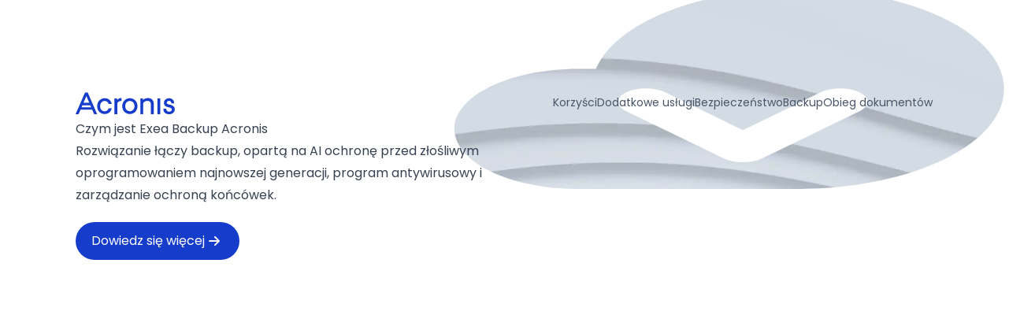

--- FILE ---
content_type: text/html; charset=utf-8
request_url: https://exea.pl/exea-backup-acronis
body_size: 18544
content:
<!DOCTYPE html><html lang="pl" class="scroll-smooth"><head><meta charSet="utf-8" data-next-head=""/><meta name="viewport" content="width=device-width" data-next-head=""/><link rel="icon" href="/favicon.ico" data-next-head=""/><title data-next-head="">Exea Backup Acronis - Centrum Danych, Chmura, Backup, Kolokacja - EXEA.pl</title><meta name="robots" content="index,follow" data-next-head=""/><meta name="description" content="Czas na ultraszybkie i super bezpieczne środowisko EXEA, które rośnie wraz z rozwojem Twojego biznesu. Zapraszamy do Torunia." data-next-head=""/><meta property="og:title" content="Exea Backup Acronis" data-next-head=""/><meta property="og:description" content="Czas na ultraszybkie i super bezpieczne środowisko EXEA, które rośnie wraz z rozwojem Twojego biznesu. Zapraszamy do Torunia." data-next-head=""/><meta property="og:url" content="https://exea.pl//exea-backup-acronis" data-next-head=""/><meta property="og:image" content="https://exea-static.s3.exea.pl/HERO_03af77be99.jpg" data-next-head=""/><meta property="og:image:alt" content="Og image" data-next-head=""/><meta property="og:image:type" content="image/jpeg" data-next-head=""/><meta property="og:image:width" content="1440" data-next-head=""/><meta property="og:image:height" content="756" data-next-head=""/><link rel="canonical" href="https://exea.pl/exea-backup-acronis" data-next-head=""/><link rel="apple-touch-icon" sizes="57x57" href="/apple-icon-57x57.png"/><link rel="apple-touch-icon" sizes="60x60" href="/apple-icon-60x60.png"/><link rel="apple-touch-icon" sizes="72x72" href="/apple-icon-72x72.png"/><link rel="apple-touch-icon" sizes="76x76" href="/apple-icon-76x76.png"/><link rel="apple-touch-icon" sizes="114x114" href="/apple-icon-114x114.png"/><link rel="apple-touch-icon" sizes="120x120" href="/apple-icon-120x120.png"/><link rel="apple-touch-icon" sizes="144x144" href="/apple-icon-144x144.png"/><link rel="apple-touch-icon" sizes="152x152" href="/apple-icon-152x152.png"/><link rel="apple-touch-icon" sizes="180x180" href="/apple-icon-180x180.png"/><link rel="icon" type="image/png" sizes="192x192" href="/android-icon-192x192.png"/><link rel="icon" type="image/png" sizes="32x32" href="/favicon-32x32.png"/><link rel="icon" type="image/png" sizes="96x96" href="/favicon-96x96.png"/><link rel="icon" type="image/png" sizes="16x16" href="/favicon-16x16.png"/><meta name="facebook-domain-verification" content="rprlwpqsmnkfk2p92pqjf0imyrspwo"/><link rel="manifest" href="/manifest.json"/><meta name="msapplication-TileColor" content="#ffffff"/><meta name="msapplication-TileImage" content="/ms-icon-144x144.png"/><meta name="theme-color" content="#fff"/><link rel="preload" href="/_next/static/media/1bffadaabf893a1e-s.p.7cd81963.woff2" as="font" type="font/woff2" crossorigin="anonymous" data-next-font="size-adjust"/><link rel="preload" href="/_next/static/media/83afe278b6a6bb3c-s.p.3a6ba036.woff2" as="font" type="font/woff2" crossorigin="anonymous" data-next-font="size-adjust"/><link rel="preload" href="/_next/static/media/6c55a692938ebbbc-s.p.0a77efb4.woff2" as="font" type="font/woff2" crossorigin="anonymous" data-next-font="size-adjust"/><link rel="preload" href="/_next/static/media/a218039a3287bcfd-s.p.4a23d71b.woff2" as="font" type="font/woff2" crossorigin="anonymous" data-next-font="size-adjust"/><link rel="preload" href="/_next/static/media/798ea22d9983e047-s.p.b460e02c.woff2" as="font" type="font/woff2" crossorigin="anonymous" data-next-font="size-adjust"/><link rel="preload" href="/_next/static/media/47fe1b7cd6e6ed85-s.p.855a563b.woff2" as="font" type="font/woff2" crossorigin="anonymous" data-next-font="size-adjust"/><link rel="preload" href="/_next/static/chunks/9bfb20a6d95702a6.css" as="style"/><meta name="sentry-trace" content="a69c919c880c901aeb7cd98ba511b98c-4b398095238a522e-1"/><meta name="baggage" content="sentry-environment=production,sentry-public_key=9067c311082e9213779b4bcd1cf835bc,sentry-trace_id=a69c919c880c901aeb7cd98ba511b98c,sentry-org_id=954210,sentry-transaction=GET%20%2F%5Bslug%5D,sentry-sampled=true,sentry-sample_rand=0.22405200787443347,sentry-sample_rate=1"/><link rel="stylesheet" href="/_next/static/chunks/9bfb20a6d95702a6.css" data-n-g=""/><noscript data-n-css=""></noscript><script defer="" src="/_next/static/chunks/028be56a9b151a08.js"></script><script defer="" src="/_next/static/chunks/db4c4cb3c419f21e.js"></script><script defer="" src="/_next/static/chunks/b775d1203eb652ad.js"></script><script defer="" src="/_next/static/chunks/43e51db9381309e3.js"></script><script defer="" src="/_next/static/chunks/c93b588f464589c1.js"></script><script defer="" src="/_next/static/chunks/111ea96a71033e87.js"></script><script src="/_next/static/chunks/63c5967d30972ecc.js" defer=""></script><script src="/_next/static/chunks/c78c88ea608550b1.js" defer=""></script><script src="/_next/static/chunks/56cb0d41777738c5.js" defer=""></script><script src="/_next/static/chunks/28314a76c6383cae.js" defer=""></script><script src="/_next/static/chunks/bce34cae3f7f3774.js" defer=""></script><script src="/_next/static/chunks/19181765d65b1aa1.js" defer=""></script><script src="/_next/static/chunks/4f50949b6d746afc.js" defer=""></script><script src="/_next/static/chunks/65e129e228e803e7.js" defer=""></script><script src="/_next/static/chunks/turbopack-d85b2da271d7d67f.js" defer=""></script><script src="/_next/static/chunks/4a8bff3ba2aa68a5.js" defer=""></script><script src="/_next/static/chunks/0e14a3319d0107a0.js" defer=""></script><script src="/_next/static/chunks/0d9de8df8a4c0530.js" defer=""></script><script src="/_next/static/chunks/e6a4010e29ae03ee.js" defer=""></script><script src="/_next/static/chunks/d4b4b6a057e8e25d.js" defer=""></script><script src="/_next/static/chunks/turbopack-85f63eeac4771568.js" defer=""></script><script src="/_next/static/1gKcKAb8ueqAxi8yMVER0/_ssgManifest.js" defer=""></script><script src="/_next/static/1gKcKAb8ueqAxi8yMVER0/_buildManifest.js" defer=""></script><style id="__jsx-e8832144f71415a1">.video.jsx-e8832144f71415a1{clip-path:url(#mask)}</style></head><body><link rel="preload" as="image" href="https://exea-static.s3.exea.pl/jak_dziala_exea_backup_acronis_7ba61f45b1.png"/><div id="__next"><div class="
    relative 
    flex 
    flex-col 
    w-full
    bg-white 
    items-center 
    prose-h1:font-bold 
    prose-h2:xl:leading-[1.2] 
    prose-h2:lg:leading-[1.2] 
    prose-h3:leading-[1.2] 
    prose-headings:text-transparent 
    prose-headings:bg-clip-text 
    prose-headings:xl:font-bold 
    prose-headings:lg:font-bold 
    prose-headings:font-bold 
    prose-h2:font-bold 
    prose-h3:font-bold 
    prose-headings:bg-gradient-to-tl 
    prose-headings:from-textBlack 
    prose-headings:to-textDarkBlue 
    prose-headings:lg:mb-5 
    prose-headings:mb-2 
    text-black-600 
    prose-p:lg:mb-3 
    prose-p:mb-1 
    prose-headings:pb-2 
    prose-headings:font-display 
    prose-h1:lg:text-5xl 
    prose-h1:xl:text-6xl 
    prose-h1:text-4xl 
    prose-h1:mt-3 
    prose-h2:mb-5
    prose-h2:lg:text-6xl 
    prose-h2:text-4xl 
    prose-h2:mt-3 
    prose-h3:lg:text-[2.44rem] 
    prose-h3:text-3xl 
    prose-h3:mt-2 
    prose-h3:mb-[.61em] 
    prose-h4:font-sans 
    prose-h4:font-black 
    prose-h4:text-xl 
    prose-h4:lg:mb-0 
    prose-h4:xl:pb-1 
    prose-h5:font-sans 
    prose-h6:font-sans 
    prose-p:mt-0 
    prose-p:xl:text-lg
    overflow-x-clip
    inter_580c34da-module__JIzRnG__className poppins_5479fcda-module__JJ1zBG__className
  "><div class="w-full max-w-full flex flex-col items-center"><div class="jsx-e8832144f71415a1 relative w-full flex lg:flex-row flex-col 2xl:min-h-[80vh] xl:min-h-[60vh] lg:min-h-[70vh] min-h-[70vh] lg:py-0 pt-20 justify-center items-center overflow-visible"><div class="jsx-e8832144f71415a1 absolute lg:w-full lg:h-full h-full 3xl:max-h-[70vh] lg:max-h-full max-h-screen lg:-top-20 top-0 overflow-visible flex justify-start items-start z-0 aspect-squerish video"><img alt="Background" loading="lazy" width="1920" height="1364" decoding="async" data-nimg="1" class="w-full" style="color:transparent;object-fit:cover;object-position:center right" sizes="100vw" srcSet="/_next/image?url=https%3A%2F%2Fexea-static.s3.exea.pl%2FEXEA_DEFAULT_CLOUD_GRADIENT_b3cbf8e190.jpg&amp;w=640&amp;q=75 640w, /_next/image?url=https%3A%2F%2Fexea-static.s3.exea.pl%2FEXEA_DEFAULT_CLOUD_GRADIENT_b3cbf8e190.jpg&amp;w=750&amp;q=75 750w, /_next/image?url=https%3A%2F%2Fexea-static.s3.exea.pl%2FEXEA_DEFAULT_CLOUD_GRADIENT_b3cbf8e190.jpg&amp;w=828&amp;q=75 828w, /_next/image?url=https%3A%2F%2Fexea-static.s3.exea.pl%2FEXEA_DEFAULT_CLOUD_GRADIENT_b3cbf8e190.jpg&amp;w=1080&amp;q=75 1080w, /_next/image?url=https%3A%2F%2Fexea-static.s3.exea.pl%2FEXEA_DEFAULT_CLOUD_GRADIENT_b3cbf8e190.jpg&amp;w=1200&amp;q=75 1200w, /_next/image?url=https%3A%2F%2Fexea-static.s3.exea.pl%2FEXEA_DEFAULT_CLOUD_GRADIENT_b3cbf8e190.jpg&amp;w=1920&amp;q=75 1920w, /_next/image?url=https%3A%2F%2Fexea-static.s3.exea.pl%2FEXEA_DEFAULT_CLOUD_GRADIENT_b3cbf8e190.jpg&amp;w=2048&amp;q=75 2048w, /_next/image?url=https%3A%2F%2Fexea-static.s3.exea.pl%2FEXEA_DEFAULT_CLOUD_GRADIENT_b3cbf8e190.jpg&amp;w=3840&amp;q=75 3840w" src="/_next/image?url=https%3A%2F%2Fexea-static.s3.exea.pl%2FEXEA_DEFAULT_CLOUD_GRADIENT_b3cbf8e190.jpg&amp;w=3840&amp;q=75"/><div class="jsx-e8832144f71415a1"><svg width="1" height="1">
    <defs>
        <clipPath id="mask" clipPathUnits="objectBoundingBox">
            <path fill-rule="evenodd" clip-rule="evenodd"
                d="M0.586968 0.724609H0.57334C0.505599 0.724609 0.450684 0.647352 0.450684 0.552051C0.450684 0.456749 0.505599 0.379492 0.57334 0.379492H0.591058C0.609999 0.248219 0.692495 0.149414 0.791395 0.149414C0.904297 0.149414 0.995822 0.278176 0.995822 0.437012C0.995822 0.595848 0.904297 0.724609 0.791395 0.724609H0.777767H0.586968ZM0.621243 0.50111L0.717611 0.636685C0.728255 0.65166 0.745514 0.65166 0.756158 0.636685L0.852526 0.50111C0.86317 0.486135 0.86317 0.461856 0.852526 0.446881C0.841881 0.431905 0.824623 0.431905 0.813979 0.446881L0.736885 0.55534L0.65979 0.44688C0.649146 0.431905 0.631888 0.431905 0.621243 0.44688C0.610599 0.461856 0.610599 0.486135 0.621243 0.50111Z"
                fill="#19A2FF" />

        </clipPath>
    </defs>
</svg></div></div><div class="jsx-e8832144f71415a1 container relative flex lg:flex-row flex-col gap-4 self-center justify-center xl:h-5/6 h-full xl:px-24 lg:px-10 px-5 lg:my-28 z-10"><div class="jsx-e8832144f71415a1 relative flex flex-col w-full"><div class="jsx-e8832144f71415a1 flex w-full lg:flex-row flex-col-reverse justify-between items-start lg:gap-0 gap-3 max-h-12 overflow-visible"><p class="jsx-e8832144f71415a1 flex flex-row items-center justify-start  font-semibold text-xl font-display gap-2 select-none lg:w-full w-full whitespace-nowrap text-darkBlue"><img alt="Icon" loading="lazy" width="126" height="37.5" decoding="async" data-nimg="1" style="color:transparent;max-width:100%;height:auto" src="https://exea-static.s3.exea.pl/acronis_f98f80fb8a.svg"/></p><div class="jsx-e8832144f71415a1 flex flex-row flex-wrap lg:justify-end items-center lg:gap-3 lg:gap-y-0 gap-x-3 w-full whitespace-nowrap"><a class="lg:p-x3 py-2 transition-all text-black-600 hover:text-darkBlue text-sm font-medium" href="/exea-backup-acronis#korzysci">Korzyści</a><a class="lg:p-x3 py-2 transition-all text-black-600 hover:text-darkBlue text-sm font-medium" href="/exea-backup-acronis#dodatkowe-uslugi">Dodatkowe usługi</a><a class="lg:p-x3 py-2 transition-all text-black-600 hover:text-darkBlue text-sm font-medium" href="/exea-backup-acronis#bezpieczenstwo">Bezpieczeństwo</a><a class="lg:p-x3 py-2 transition-all text-black-600 hover:text-darkBlue text-sm font-medium" href="/exea-backup-acronis#backup">Backup</a><a class="lg:p-x3 py-2 transition-all text-black-600 hover:text-darkBlue text-sm font-medium" href="/exea-backup-acronis#obieg-dokumentow">Obieg dokumentów</a></div></div><div class="jsx-e8832144f71415a1 relative w-full flex lg:flex-row flex-col items-center xl:pb-0 pb-5"><div class="jsx-e8832144f71415a1 xl:w-3/6 lg:w-4/6  lg:pr-5 lg:mb-5 mb-3 select-none prose  prose-p:text-black-600 prose-headings:text-darkBlue prose-lead:text-black-600"><div><h2 id="czym-jest-exea-backup-acronis">Czym jest Exea Backup Acronis</h2><div class="lead"><p>Rozwiązanie łączy backup, opartą na AI ochronę przed złośliwym oprogramowaniem najnowszej generacji, program antywirusowy i zarządzanie ochroną końcówek.</p></div></div></div></div><div class="jsx-e8832144f71415a1 flex lg:flex-row flex-col gap-3 relative"><a target="_self" class="px-5 py-3 lg:whitespace-nowrap flex flex-row lg:justify-center justify-between items-center rounded-full transition-all gap-4 hover:gap-6 hover:px-4 lg:w-max w-full 
      bg-darkBlue text-white 
      false
      false
      " href="/exea-backup-acronis#start">Dowiedz się więcej<svg xmlns="http://www.w3.org/2000/svg" class="h-6 w-6" fill="none" viewBox="0 0 24 24" stroke="currentColor"><path stroke-linecap="round" stroke-linejoin="round" stroke-width="2" d="M13 7l5 5m0 0l-5 5m5-5H6"></path></svg></a></div></div></div></div><div class="relative flex flex-col w-full overflow-y-hidden"><div id="start" class="w-full flex flex-col scroll-m-20 z-0"><div id="" class="relative scroll-m-16 flex flex-col w-full h-full lg:pt-5 lg:pb-10 py-10 overflow-visible false false false"><div class="absolute w-full top-0 left-0 z-0 overflow-hidden"><img alt="Background" loading="lazy" width="1440" height="1231" decoding="async" data-nimg="1" style="color:transparent;width:100%;height:auto" src="https://exea-static.s3.exea.pl/Excea_romb_bbc726bcab.svg"/></div><div class="container z-10 justify-center items-center self-center flex flex-col xl:px-24 lg:px-10 px-5 h-full false" style="opacity:0;transform:translateY(3rem)"><div class="prose prose-slate max-w-none w-full flex flex-col prose-headings:lg:pb-5 prose-li:list-disc"><div class="grid xl:grid-cols-2 grid-cols-1 gap-4"><div class="lead">Tradycyjne produkty do ochrony urządzeń końcowych charakteryzują się niewielką integracją i wymagają znacznie większych nakładów pracy – zarządzanie licencjami, instalowanie aktualizacji i poprawek, sprawdzanie kompatybilności po aktualizacjach oraz zarządzanie wieloma zasadami przy użyciu różnych interfejsów użytkownika wymaga czasu i zaangażowania pracowników.
</div><div class="lead">Exea Backup Acronis zastępuje wszystkie te rozwiązania jednym agentem, jednym interfejsem zarządzania i jedną licencją, tym samym eliminując złożoność i zagrożenia związane ze stosowaniem niezintegrowanych rozwiązań.
</div></div></div></div></div><div id="" class="relative scroll-m-16 flex flex-col w-full h-full lg:pt-5 lg:pb-10 py-10 overflow-visible false false false"><div class="container z-10 justify-center items-center self-center flex flex-col xl:px-24 lg:px-10 px-5 h-full false" style="opacity:0;transform:translateY(3rem)"><div class="prose prose-slate max-w-none w-full flex flex-col prose-headings:lg:pb-5 prose-li:list-disc"><div class="flex flex-col justify-center items-center"><h2 class="text-center">Jak działa Exea Backup Acronis</h2><p><img alt="jak dziala exea backup acronis.png" src="https://exea-static.s3.exea.pl/jak_dziala_exea_backup_acronis_7ba61f45b1.png"/></p></div></div></div></div><div id="korzysci" class="relative scroll-m-16 flex flex-col w-full h-full lg:pt-5 lg:pb-10 py-10 overflow-visible false false false"><div class="container z-10 justify-center items-center self-center flex flex-col xl:px-24 lg:px-10 px-5 h-full false" style="opacity:0;transform:translateY(3rem)"><div class="prose prose-slate max-w-none w-full flex flex-col prose-headings:lg:pb-5 prose-li:list-disc"><div class="flex flex-row justify-center items-center"><h2 class="text-center">Korzyści Exea Backup Acronis</h2></div></div></div></div><div id="" class="relative scroll-m-16 flex flex-col w-full h-full lg:pt-5 lg:pb-10 py-10 overflow-visible false false false"><div class="absolute w-full top-0 left-0 z-0 overflow-hidden"><img alt="Background" loading="lazy" width="1440" height="1231" decoding="async" data-nimg="1" style="color:transparent;width:100%;height:auto" src="https://exea-static.s3.exea.pl/Excea_romb_bbc726bcab.svg"/></div><div class="container justify-center items-center self-center flex flex-col xl:px-24 lg:px-10 px-5 h-full false" style="opacity:0;transform:translateY(3rem)"><div class="relative grid gap-4 xl:grid-cols-auto grid-rows-auto xl:grid-cols-4  lg:grid-cols-2 sm:grid-cols-2 grid-cols-1"><div class="relative w-full col-auto row-auto flex not-prose shadow-xl select-none justify-center items-start bg-gradient-to-tl from-textBlack via-textDarkBlue to-brand/80 shadow-textDarkBlue/50 text-white backdrop-blur-sm xl:col-span-2 lg:col-span-2 col-span-1 lg:flex-row flex-col rounded-xl"><img loading="lazy" width="391" height="395" decoding="async" data-nimg="1" class=" lg:h-full lg:max-w-[50%] w-full" style="color:transparent" src="https://exea-static.s3.exea.pl/GR_Id_SECURITY_ec65d97359.svg"/><div class="relative 2xl:w-full xl:w-1/2 w-full flex flex-col xl:px-6 xl:pb-6 px-4 pb-4 h-full justify-center xl:pt-6 pt-4"><p class=" leading-tight break-words pt-10 lg:text-2xl text-lg font-bold pb-2 font-display">Cyberbezpieczeństwo</p><p class="text-sm">Postaw na oprogramowanie do ochrony przed ransomware wzbogacone o funkcje ochrony przed złośliwym oprogramowaniem, które uzupełnią oprogramowanie antywirusowe. Zapobiegaj wyciekom danych przez lokalne kanały.</p></div></div><div class="relative w-full col-auto row-auto flex not-prose shadow-xl select-none justify-center items-start bg-black-50/30 border border-black-400/50 backdrop-blur-sm xl:col-span-2 lg:col-span-2 col-span-1 lg:flex-row flex-col rounded-xl"><img loading="lazy" width="391" height="395" decoding="async" data-nimg="1" class=" lg:h-full lg:max-w-[50%] w-full" style="color:transparent" src="https://exea-static.s3.exea.pl/RESTORE_lightbgd_1e7c03d92c.svg"/><div class="relative 2xl:w-full xl:w-1/2 w-full flex flex-col xl:px-6 xl:pb-6 px-4 pb-4 h-full justify-center xl:pt-6 pt-4"><p class=" leading-tight break-words pt-10 lg:text-2xl text-lg font-bold pb-2 font-display">Backup i odzyskiwanie danych</p><p class="text-sm">Zminimalizuj utratę danych w infrastrukturze i zasobach dzięki technologii tworzenia kopii dostępnej w modelach licencjonowania opartych na zużyciu lub na dedykowanych zasobach.</p></div></div><div class="relative w-full col-auto row-auto flex not-prose shadow-xl select-none justify-center items-start bg-black-50/30 border border-black-400/50 backdrop-blur-sm xl:col-span-2 lg:col-span-2 col-span-1 lg:flex-row flex-col rounded-xl"><img loading="lazy" width="391" height="395" decoding="async" data-nimg="1" class=" lg:h-full lg:max-w-[50%] w-full" style="color:transparent" src="https://exea-static.s3.exea.pl/CLOUB_CHART_58e4ffe4bf.svg"/><div class="relative 2xl:w-full xl:w-1/2 w-full flex flex-col xl:px-6 xl:pb-6 px-4 pb-4 h-full justify-center xl:pt-6 pt-4"><p class=" leading-tight break-words pt-10 lg:text-2xl text-lg font-bold pb-2 font-display">Zarządzanie</p><p class="text-sm">Scentralizuj zarządzanie ochroną i udostępniaj punkty końcowe w ciągu kilku minut. Udzielaj pracownikom zdalnej pomocy i oceniaj miejsca podatne na zagrożenia i luki w zabezpieczeniach systemu.</p></div></div><div class="relative w-full col-auto row-auto flex not-prose shadow-xl select-none justify-center items-start bg-black-50/30 border border-black-400/50 backdrop-blur-sm col-span-1 flex-col rounded-xl"><div class="relative w-full flex flex-col xl:px-6 xl:pb-6 px-4 pb-4 h-full  justify-start items-start"><p class=" leading-tight break-words pt-10 text-lg font-bold pb-2 font-display">Odzyskiwanie danych po awarii</p><p class="text-sm">Spraw, aby klienci z systemem, na którym włączono odzyskiwanie danych mogli nawiązywać bezpieczne połączenia z siecią firmową za pomocą urządzeń osobistych lub testować przełączanie awaryjne w odizolowanym środowisku Exea.</p></div></div><div class="relative w-full col-auto row-auto flex not-prose shadow-xl select-none justify-center items-start bg-black-50/30 border border-black-400/50 backdrop-blur-sm col-span-1 flex-col rounded-xl"><div class="relative w-full flex flex-col xl:px-6 xl:pb-6 px-4 pb-4 h-full  justify-start items-start"><p class=" leading-tight break-words pt-10 text-lg font-bold pb-2 font-display">Synchronizacja i udostępnianie plików</p><p class="text-sm">Zwiększ produktywność, umożliwiając klientom tworzenie i bezpieczne udostępnianie treści firmowej z dowolnego miejsca, w dowolnym czasie i na dowolnym urządzeniu. Płać tylko za pamięć, której używasz.</p></div></div><div class="relative w-full col-auto row-auto flex not-prose shadow-xl select-none justify-center items-start bg-black-50/30 border border-black-400/50 backdrop-blur-sm xl:col-span-2 lg:col-span-2 col-span-1 lg:flex-row flex-col rounded-xl"><div class="relative 2xl:w-full xl:w-1/2 w-full flex flex-col xl:px-6 xl:pb-6 px-4 pb-4 h-full  justify-start items-start"><p class=" leading-tight break-words pt-10 lg:text-2xl text-lg font-bold pb-2 font-display">Poświadczanie</p><p class="text-sm">Zapewnij integralność danych i ogranicz zagrożenia bezpieczeństwa dzięki usłudze poświadczania plików, podpisywania elektronicznego i weryfikacji plików opartej na blockchain.</p></div></div></div></div></div><div id="" class="w-full scroll-m-16 lg:py-10 py-5 flex h-max flex-row justify-center   lg:px-0 px-5"><div components="[object Object]" class="container xl:px-24 lg:px-10 px-5" style="opacity:0;transform:translateY(3rem)"><div class="relative self-center flex xl:flex-row flex-col justify-between items-center w-full h-full gap-0 bg-cover bg-center shadow shadow-textDarkBlue/20   bg-gradient-to-tl from-black-200 via-black-50 to-brand/20 backdrop-blur-lg  to-transparent lg:rounded-2xl rounded-lg overflow-hidden" style="opacity:0;transform:translateY(3rem)"><div class="select-none lg:w-full h-full flex flex-col justify-center items-center prose-headings:xl:pb-1 xl:px-24 lg:px-10 px-5 lg:py-10 py-6 "><div><h3 id="skorzystaj-z-najwyszej-formy-ochrony-danych">Skorzystaj z najwyższej formy ochrony danych</h3><p>Umów spotkanie z konsultantem EXEA, zobacz budynek i przekonaj się na własne oczy</p></div></div><div class="relative flex lg:flex-row flex-col items-end w-full h-full justify-end gap-3 bg-gradient-to-br from-brand/20 via-textDarkBlue to-textBlack xl:px-24 lg:px-10 px-5 lg:pt-56 lg:pb-10 pt-32 pb-6 "><img loading="lazy" width="1351" height="900" decoding="async" data-nimg="1" class="absolute top-0 left-0 w-full h-full object-cover" style="color:transparent" srcSet="/_next/image?url=https%3A%2F%2Fexea-static.s3.exea.pl%2Fcaucasian_female_engineer_using_digital_tablet_whi_2023_11_27_05_16_19_utc_97d2a3bafe.jpg&amp;w=1920&amp;q=75 1x, /_next/image?url=https%3A%2F%2Fexea-static.s3.exea.pl%2Fcaucasian_female_engineer_using_digital_tablet_whi_2023_11_27_05_16_19_utc_97d2a3bafe.jpg&amp;w=3840&amp;q=75 2x" src="/_next/image?url=https%3A%2F%2Fexea-static.s3.exea.pl%2Fcaucasian_female_engineer_using_digital_tablet_whi_2023_11_27_05_16_19_utc_97d2a3bafe.jpg&amp;w=3840&amp;q=75"/><a target="_blank" class="px-5 py-3 relative text-2xl lg:whitespace-nowrap flex flex-row lg:justify-center justify-between items-center rounded-full transition-all gap-4 hover:gap-6 hover:px-4 lg:w-max w-full 
      bg-darkBlue text-white 
      false
      " href="https://outlook.office365.com/owa/calendar/UmwsinadarmowkonsultacjodnocieTwojegoIT@exea.pl/bookings/">Umów spotkanie<svg xmlns="http://www.w3.org/2000/svg" class="h-6 w-6" fill="none" viewBox="0 0 24 24" stroke="currentColor"><path stroke-linecap="round" stroke-linejoin="round" stroke-width="2" d="M13 7l5 5m0 0l-5 5m5-5H6"></path></svg></a></div></div></div></div><div id="dodatkowe-uslugi" class="relative scroll-m-16 flex flex-col w-full h-full lg:pt-5 lg:pb-10 py-10 overflow-visible false false false"><div class="container z-10 justify-center items-center self-center flex flex-col xl:px-24 lg:px-10 px-5 h-full false" style="opacity:0;transform:translateY(3rem)"><div class="prose prose-slate max-w-none w-full flex flex-col prose-headings:lg:pb-5 prose-li:list-disc"><div class="flex flex-row justify-center items-center"><h2 class="text-center">Rozszerz swoją usługę o wybrane funkcjonalności</h2></div></div></div></div><div id="bezpieczenstwo" class="relative scroll-m-16 flex flex-col w-full h-full lg:pt-5 lg:pb-10 py-10 overflow-visible false false false"><div class="absolute w-full top-0 left-0 z-0 overflow-hidden"><img alt="Background" loading="lazy" width="1440" height="1231" decoding="async" data-nimg="1" style="color:transparent;width:100%;height:auto" src="https://exea-static.s3.exea.pl/Excea_romb_bbc726bcab.svg"/></div><div class="container z-10 justify-center items-center self-center flex flex-col xl:px-24 lg:px-10 px-5 h-full false" style="opacity:0;transform:translateY(3rem)"><p class="text-darkBlue flex flex-row items-center font-semibold text-xl font-display gap-2 select-none w-full whitespace-nowrap"><img alt="Icon" loading="lazy" width="24" height="24" decoding="async" data-nimg="1" style="color:transparent;max-width:100%;height:auto" src="https://exea-static.s3.exea.pl/SECURITY_ec6f288111.svg"/>Bezpieczeństwo</p><div class="prose prose-slate max-w-none w-full flex flex-col prose-headings:lg:pb-5 prose-li:list-disc"><div><div class="grid xl:grid-cols-2 grid-cols-1 gap-4"><div></div><h3 id="advanced-security">Advanced Security</h3><div class="lead">
Zwiększ swoje bezpieczeństwo przed cyberzagrożeniami, dzięki pełnej ochronie przed złośliwym oprogramowaniem. Ustaw reguły na przeglądanie sieci, dane z kopii zapasowej, proces odzyskiwania danych i zapobieganie exploitom.

- Pełna ochrona przed złośliwym oprogramowaniem
- Filtrowanie adresów URL
- Zapobieganie exploitom

</div></div><div>

### Advanced Email Security

<div class="lead">Zablokuj w kilka sekund wszelkie zagrożenia mailowe, w tym spam, phishing, ataki z włamaniem do poczty służbowej (BEC), zaawansowane trwałe zagrożenia (APT) i zagrożenia typu zero-day, zanim dotrą do użytkowników końcowych

- Silniki chroniące przed wyłudzaniem informacji i fałszowaniem
- Technologie zapobiegające oszustwom
- Wykrywanie nowej generacji zapobiegające atakom typu „zero-day”
</div></div><p>&lt;/div&gt;</p></div></div></div></div><div id="backup" class="relative scroll-m-16 flex flex-col w-full h-full lg:pt-5 lg:pb-10 py-10 overflow-visible false false false"><div class="container z-10 justify-center items-center self-center flex flex-col xl:px-24 lg:px-10 px-5 h-full false" style="opacity:0;transform:translateY(3rem)"><p class="text-darkBlue flex flex-row items-center font-semibold text-xl font-display gap-2 select-none w-full whitespace-nowrap"><img alt="Icon" loading="lazy" width="24" height="24" decoding="async" data-nimg="1" style="color:transparent;max-width:100%;height:auto" src="https://exea-static.s3.exea.pl/CLOUD_STORAGE_35aba85811.svg"/>Backup</p><div class="prose prose-slate max-w-none w-full flex flex-col prose-headings:lg:pb-5 prose-li:list-disc"><div><div class="grid xl:grid-cols-2 grid-cols-1 gap-4"><div></div><h3 id="advanced-backup">Advanced Backup</h3><div class="lead"><p>Zapewnij ochronę danych Twoich pracowników, nawet pomiędzy zaplanowanymi backupami. Poszerz możliwości backupu do SAP HANA, Oracle DB, MariaDB, MySQL i klastrów aplikacji.</p><ul><li>Ciągła ochrona danych</li><li>Mapa ochrony danych</li><li>Przetwarzanie danych poza hostem</li></ul></div></div><div>

### Advanced Disaster Recovery

<div class="lead">Gdy pojawi się awaria, przywróć działalność swojej infrastruktury w kilka minut  uruchamiając systemy w Exea Cloud co zapewni Ci natychmiastową dostępność danych. Zapewnij bezproblemowe 

- Zarządzanie odzyskiwaniem danych po awarii
- Przełączanie awaryjne produkcji
- VPN typu site-to-site
</div></div><p>&lt;/div&gt;</p></div></div></div></div><div id="obieg-dokumentow" class="relative scroll-m-16 flex flex-col w-full h-full lg:pt-5 lg:pb-10 py-10 overflow-visible false false false"><div class="absolute w-full top-0 left-0 z-0 overflow-hidden"><img alt="Background" loading="lazy" width="1440" height="1231" decoding="async" data-nimg="1" style="color:transparent;width:100%;height:auto" src="https://exea-static.s3.exea.pl/romb_reversed_1_5910bc2155.svg"/></div><div class="container z-10 justify-center items-center self-center flex flex-col xl:px-24 lg:px-10 px-5 h-full false" style="opacity:0;transform:translateY(3rem)"><p class="text-darkBlue flex flex-row items-center font-semibold text-xl font-display gap-2 select-none w-full whitespace-nowrap"><img alt="Icon" loading="lazy" width="24" height="24" decoding="async" data-nimg="1" style="color:transparent;max-width:100%;height:auto" src="https://exea-static.s3.exea.pl/FILES_2e063b1191.svg"/>Bezpieczny obieg dokumentów</p><div class="prose prose-slate max-w-none w-full flex flex-col prose-headings:lg:pb-5 prose-li:list-disc"><div><div class="grid xl:grid-cols-2 grid-cols-1 gap-4"><div></div><h3 id="advanced-file-sync-and-share">Advanced File Sync and Share</h3><div class="lead"><p>Uzyskaj pełną kontrolę nad lokalizacją danych, zarządzaniem i prywatnością dzięki usłudze synchronizacji i udostępniania plików obejmującej rejestr transakcji, aby umożliwić poświadczanie i podpisy elektroniczne na wszystkich Twoich platformach.</p><ul><li>Notaryzacja plików</li><li>Wbudowane podpisy elektroniczne</li><li>Niezależna weryfikacja plików</li></ul></div></div><div>

### Advanced Management

<div class="lead">Usprawnij zarządzanie lukami w zabezpieczeniach, uzyskaj wgląd w zasoby oprogramowania swoich pracowników. Ułatwi Ci to codzienne śledzenie i planowanie zadań z obszaru security. 

- Zarządzanie poprawkami
- Wprowadzanie poprawek w sposób bezpieczny dla plików
- Monitor stanu dysku twardego
</div></div><p>&lt;/div&gt;</p></div></div></div></div><div id="138" class="flex relative scroll-m-16 w-full flex-col false false false"><div id="" class="relative flex container justify-center items-center self-center xl:px-24 lg:px-10 px-5 gap-10 lg:py-6 py-10 lg:flex-row-reverse flex-col "><div class="lg:w-1/2 w-full h-full flex flex-col relative justify-center " style="opacity:0;transform:translateY(3rem)"><div class="h-full flex w-full relative" style="opacity:0;transform:translateY(3rem)"></div></div><div class="lg:py-20 pb-5 pt-10 lg:px-5 lg:w-1/2 w-full flex flex-col" style="opacity:0;transform:translateY(3rem)"><p class="uppercase tracking-[1rem]" style="opacity:0"></p><div class="flex flex-col justify-start items-start" style="opacity:0;transform:translateY(3rem)"><div class="w-full prose prose-slate max-w-none prose-headings:font-display prose-headings:font-normal prose-headings:lg:pb-5 prose-p:mb-5 prose-p:mt-0 prose-li:list-disc false"><div><h3 id="advanced-data-loss-prevention-dlp">Advanced Data Loss Prevention (DLP)</h3><div class="lead"><p>Zapobiegaj wyciekom poufnych danych z punktów końcowych oraz zwiększaj ich zgodność w prosty i szybki sposób.</p><ul><li>Zapobieganie utracie danych z cenną zawartością</li><li>Automatyczne tworzenie i rozszerzanie polityk DLP</li><li>Wstępne kompilowanie klasyfikatorów danych dla wspólnych ram regulacyjnych</li></ul></div></div></div><div class="flex lg:flex-row flex-col gap-3 lg:mt-5 mt-2"></div></div></div></div></div><div id="" class="w-full scroll-m-16 lg:py-10 py-5 flex h-max flex-row justify-center   lg:px-0 px-5"><div components="[object Object]" class="container xl:px-24 lg:px-10 px-5" style="opacity:0;transform:translateY(3rem)"><div class="relative self-center flex xl:flex-row flex-col justify-between items-center w-full h-full gap-0 bg-cover bg-center shadow shadow-textDarkBlue/20   bg-gradient-to-tl from-black-200 via-black-50 to-brand/20 backdrop-blur-lg  to-transparent lg:rounded-2xl rounded-lg overflow-hidden" style="opacity:0;transform:translateY(3rem)"><div class="select-none lg:w-full h-full flex flex-col justify-center items-center prose-headings:xl:pb-1 xl:px-24 lg:px-10 px-5 lg:py-10 py-6 "><div><h3 id="skorzystaj-z-najwyszej-formy-ochrony-danych">Skorzystaj z najwyższej formy ochrony danych</h3><p>Umów spotkanie z konsultantem EXEA, zobacz budynek i przekonaj się na własne oczy</p></div></div><div class="relative flex lg:flex-row flex-col items-end w-full h-full justify-end gap-3 bg-gradient-to-br from-brand/20 via-textDarkBlue to-textBlack xl:px-24 lg:px-10 px-5 lg:pt-56 lg:pb-10 pt-32 pb-6 "><img loading="lazy" width="1351" height="900" decoding="async" data-nimg="1" class="absolute top-0 left-0 w-full h-full object-cover" style="color:transparent" srcSet="/_next/image?url=https%3A%2F%2Fexea-static.s3.exea.pl%2Fcaucasian_female_engineer_using_digital_tablet_whi_2023_11_27_05_16_19_utc_97d2a3bafe.jpg&amp;w=1920&amp;q=75 1x, /_next/image?url=https%3A%2F%2Fexea-static.s3.exea.pl%2Fcaucasian_female_engineer_using_digital_tablet_whi_2023_11_27_05_16_19_utc_97d2a3bafe.jpg&amp;w=3840&amp;q=75 2x" src="/_next/image?url=https%3A%2F%2Fexea-static.s3.exea.pl%2Fcaucasian_female_engineer_using_digital_tablet_whi_2023_11_27_05_16_19_utc_97d2a3bafe.jpg&amp;w=3840&amp;q=75"/><a target="_blank" class="px-5 py-3 relative text-2xl lg:whitespace-nowrap flex flex-row lg:justify-center justify-between items-center rounded-full transition-all gap-4 hover:gap-6 hover:px-4 lg:w-max w-full 
      bg-darkBlue text-white 
      false
      " href="https://outlook.office365.com/owa/calendar/UmwsinadarmowkonsultacjodnocieTwojegoIT@exea.pl/bookings/">Umów spotkanie<svg xmlns="http://www.w3.org/2000/svg" class="h-6 w-6" fill="none" viewBox="0 0 24 24" stroke="currentColor"><path stroke-linecap="round" stroke-linejoin="round" stroke-width="2" d="M13 7l5 5m0 0l-5 5m5-5H6"></path></svg></a></div></div></div></div></div><div id="start" class="w-full flex flex-col scroll-m-20 z-0"><div id="" class="w-full scroll-m-16 lg:py-10 py-5 flex flex-row justify-center prose-p:text-lightBlue prose-headings:text-lightBlue prose-h2:text-white lg:px-0 px-5"><div components="[object Object]" class="container relative self-center flex flex-col gap-0 xl:px-24 lg:px-10 px-5 lg:pt-24 lg:pb-28 pb-10 py-64  bg-cover bg-center bg-gradient-to-r bg-black-900 from-textDarkBlue via-textBlack to-transparent lg:rounded-2xl rounded-lg overflow-hidden" style="opacity:0;transform:translateY(3rem)"><div class="absolute top-0 left-0 w-full h-full flex flex-col justify-center items-center mix-blend-soft-light"><img loading="lazy" decoding="async" data-nimg="fill" style="position:absolute;height:100%;width:100%;left:0;top:0;right:0;bottom:0;object-fit:cover;object-position:70% top;color:transparent" sizes="100vw" srcSet="/_next/image?url=%2Fcta.jpg&amp;w=640&amp;q=100 640w, /_next/image?url=%2Fcta.jpg&amp;w=750&amp;q=100 750w, /_next/image?url=%2Fcta.jpg&amp;w=828&amp;q=100 828w, /_next/image?url=%2Fcta.jpg&amp;w=1080&amp;q=100 1080w, /_next/image?url=%2Fcta.jpg&amp;w=1200&amp;q=100 1200w, /_next/image?url=%2Fcta.jpg&amp;w=1920&amp;q=100 1920w, /_next/image?url=%2Fcta.jpg&amp;w=2048&amp;q=100 2048w, /_next/image?url=%2Fcta.jpg&amp;w=3840&amp;q=100 3840w" src="/_next/image?url=%2Fcta.jpg&amp;w=3840&amp;q=100"/></div><div class="z-10" style="opacity:0;transform:translateY(3rem)"><div class="select-none lg:w-1/2 prose-headings:xl:pb-5"><h2 id="skontaktuj-si-z-nami">Skontaktuj się z nami</h2></div></div><div class="w-full flex flex-col self-center lg:py-0 lg:pb-10 py-10 z-10 undefined"><div class="w-full h-full self-center" style="opacity:0"><form class="grid xl:grid-cols-2 grid-cols-1 xl:gap-10 gap-4" noValidate=""><div class="flex flex-col"><div class="w-full py-1 space-y-1"><label for="name" class="flex flex-col pt-2 text-xs text-black-300 uppercase">imię i nazwisko*</label><input class="form-input w-full rounded border-black-400" type="text" placeholder="Twoje imię i nazwisko" name="name"/></div><div class="w-full py-1 space-y-1"><label for="company" class="flex flex-col pt-2 text-xs text-black-300 uppercase">Firma*</label><input class="form-input w-full rounded border-black-400" type="text" placeholder="Nazwa Twojej firmy / instytucji" name="company"/></div><div class="w-full py-1 space-y-1"><label for="position" class="flex flex-col pt-2 text-xs text-black-300 uppercase">Stanowisko</label><input class="form-input w-full rounded border-black-400" type="text" placeholder="Twoje stanowisko" name="position"/></div><div class="w-full py-1 space-y-1"><label for="email" class="flex flex-col pt-2 text-xs text-black-300 uppercase">adres email*</label><input class="form-input w-full rounded border-black-400" type="email" placeholder="Twój adres email" required="" name="email"/></div><div class="w-full py-1 space-y-1"><label for="phone" class="flex flex-col pt-2 text-xs text-black-300 uppercase">numer telefonu*</label><input class="form-input w-full rounded border-black-400" type="text" placeholder="Twój numer telefonu" required="" name="phone"/></div></div><div class="flex flex-col"><div class="w-full py-1 space-y-1"><label for="content" class="flex flex-col pt-2 text-xs text-black-300 uppercase">W czym możemy Ci pomóc?</label><textarea class="form-input w-full rounded border-black-400" type="text" placeholder="Treść wiadomości" rows="6" name="content"></textarea></div><div class="py-2 space-y-1"><label class="flex flex-rop text-xs text-black-100"><input class="form-checkbox bg-gray-400 mr-2  " type="checkbox" required="" name="rodoChecked"/><span>Wyrażam zgodę na przetwarzanie przez EXEA Sp. z o. o. w Toruniu, ul. Włocławska 167, podanych przeze mnie danych osobowych w celu kontaktu. Podanie ich jest dobrowolne. Informacje o tym, co się dzieje z Twoimi danymi osobowymi oraz jakie masz prawa związane z ich przetwarzaniem znajdują się w<!-- --> <a href="https://365.exea.pl/privacy" target="_blank" class="underline underline-offset-2">polityce prywatności</a>.</span></label></div><div class="py-2 space-y-1"><label class="flex flex-rop text-xs text-black-100"><input class="form-checkbox bg-gray-400 mr-2  " type="checkbox" name="markChecked"/><span>Wyrażam zgodę na przetwarzanie przez EXEA Sp. z o. o. w Toruniu, ul. Włocławska 167, podanych przeze mnie w formularzu danych osobowych w celach marketingowych.</span></label></div></div><div></div><div class="flex flex-col gap-2 self-end"><button type="submit" class="disabled:bg-black-500 disabled:text-black-300 rounded-full lg:mt-4 disabled:pointer-events-none py-4 pl-4 mt-auto pr-8 w-full self-end bg-brand text-white flex flex-row justify-between mb-2 transition-all hover:pr-4">Wyślij wiadomość<!-- --> <svg xmlns="http://www.w3.org/2000/svg" class="h-6 w-6" fill="none" viewBox="0 0 24 24" stroke="currentColor"><path stroke-linecap="round" stroke-linejoin="round" stroke-width="2" d="M9 5l7 7-7 7"></path></svg></button></div></form></div></div></div></div></div><div class="flex w-full flex-col justify-center items-center pt-20 pb-10 gap-5 z-10 bg-black-50"><div class="container px-5"><div class="w-full self-center flex lg:flex-row flex-col gap-5 justify-between"><div class="prose lg:w-1/3 w-full prose-p:xl:text-sm text-sm text-black-500 prose-strong:text-black-800 prose-headings:font-display prose-p:mb-0 prose-p:mt-0 prose-h2:mt-3 prose-h2:mb-5"><div><p><strong>Exea Data Center</strong><br/>ul. Włocławska 167<br/>87-100 Toruń<br/>Polska</p>
<p><strong>Oferta usług</strong><br/>+48 690 870 906<br/><a href="mailto:biznes@exea.pl">biznes@exea.pl</a></p><p><strong>Wsparcie</strong><br/><a href="https://365.exea.pl">Zaloguj się</a><br/><a href="https://kb.exea.pl">Baza wiedzy</a></p></div></div><div class="lg:flex lg:flex-row flex-wrap grid grid-cols-2 gap-5 items-start w-full justify-between lg:border-none border-t border-black-200 lg:pt-0 pt-5 pb-10"><nav class="flex flex-col gap-1 text-sm"><p class="text-black-800 font-medium">Wdrożenia dla sektorów</p><a class="text-black-500 transition-all hover:text-darkBlue" alt="Wdrożenie dla Twojej firmy" href="/kontakt">Wdrożenie dla Twojej firmy</a><a class="text-black-500 transition-all hover:text-darkBlue" alt="Biznes i E-commerce" href="/chmura-exea-dla-twojego-biznesu">Chmura dla firm i biznesu</a><a class="text-black-500 transition-all hover:text-darkBlue" alt="chmura dla banku" href="/bankowosc-w-chmurze">Chmura dla bankowości i finansów</a><a class="text-black-500 transition-all hover:text-darkBlue" alt="Chmura dla sektora medycznego" href="/chmura-dla-medycyny">Chmura dla branży medycznej i farmaceutycznej</a><a class="text-black-500 transition-all hover:text-darkBlue" alt="Chmura dla administracji" href="/chmura-dla-administracji">Chmura dla administracji</a><a class="text-black-500 transition-all hover:text-darkBlue" href="https://exea.pl/chmura-exea-dla-twojego-biznesu">Chmura dla e-commerce</a><a class="text-black-500 transition-all hover:text-darkBlue" href="https://exea.pl/blog/dyrektywa-nis-2-co-zawiera-i-kogo-dotycza-nowe-przepisy-wymagania-i-implementacja">Dyrektywa NIS2</a><a class="text-black-500 transition-all hover:text-darkBlue" href="https://cyber.exea.pl/">Dyrektywa NIS2 Szkolenia </a></nav><nav class="flex flex-col gap-1 text-sm"><p class="text-black-800 font-medium">Produkty</p><a class="text-black-500 transition-all hover:text-darkBlue" alt="Cyberbezpieczeństwo" href="/cyberbezpieczenstwo">Cyberbezpieczeństwo</a><a class="text-black-500 transition-all hover:text-darkBlue" href="https://outlook.office365.com/book/DarmowegoraportuTwojejorganizacji@exea.pl/?ismsaljsauthenabled=true">Darmowy raport bezpieczeństwa</a><a class="text-black-500 transition-all hover:text-darkBlue" alt="Chmura obliczeniowa" href="/chmura-exea">Chmura obliczeniowa</a><a class="text-black-500 transition-all hover:text-darkBlue" alt="Migracja do chmury" href="/chmura-exea#migracja">Migracja</a><a class="text-black-500 transition-all hover:text-darkBlue" alt="Powierz nam zarządzanie usługami cloud" href="/chmura-exea#managed-services">Managed Services</a><a class="text-black-500 transition-all hover:text-darkBlue" alt="backup dl a Twojej firmy" href="/backup-as-a-service">Backup </a><a class="text-black-500 transition-all hover:text-darkBlue" href="/przechowywanie-danych-exea#object-storage-s3">Object Storage S3</a><a class="text-black-500 transition-all hover:text-darkBlue" alt="Acronis Files &amp; Backup" href="/backup-and-disaster-recovery-exea#acronis">Acronis Files &amp; Backup</a><a class="text-black-500 transition-all hover:text-darkBlue" alt="WORM as a service" href="/przechowywanie-danych-exea#worm-as-a-service">WORM as a service</a><a class="text-black-500 transition-all hover:text-darkBlue" href="/kolokacja-exea">Kolokacja i serwery</a></nav><nav class="flex flex-col gap-1 text-sm"><p class="text-black-800 font-medium">EXEA</p><a class="text-black-500 transition-all hover:text-darkBlue" href="/green-data-center">Green Data Center</a><a class="text-black-500 transition-all hover:text-darkBlue" alt="Data Center" href="/exea-data-center">Data Center</a><a class="text-black-500 transition-all hover:text-darkBlue" alt="Certyfikacja" href="/exea-data-center#certyfikaty">Certyfikacja</a><a class="text-black-500 transition-all hover:text-darkBlue" alt="Dane spółki" href="/kontakt">Dane spółki</a></nav><nav class="flex flex-col gap-1 text-sm"><p class="text-black-800 font-medium">Dla Klientów</p><a class="text-black-500 transition-all hover:text-darkBlue" alt="Pomoc" href="https://support.exea.pl">Wsparcie</a><a class="text-black-500 transition-all hover:text-darkBlue" alt="Baza wiedzy" href="https://kb.exea.pl/">Baza wiedzy</a><a class="text-black-500 transition-all hover:text-darkBlue" alt="Program partnerski" href="/program-partnerski">Program partnerski</a><a class="text-black-500 transition-all hover:text-darkBlue" alt="Dział sprzedaży" href="/kontakt">Oferta usług</a><a class="text-black-500 transition-all hover:text-darkBlue" alt="Kontakt" href="/kontakt">Kontakt</a><a class="text-black-500 transition-all hover:text-darkBlue" alt="Dla dostawców" href="/dostawcy">Dla dostawców</a><a class="text-black-500 transition-all hover:text-darkBlue" href="https://exea.pl/zespol-cyberbezpieczenstwa">Zespół Cyberbezpieczeństwa</a><a class="text-black-500 transition-all hover:text-darkBlue" href="https://status-exea.pl">Status usług</a></nav></div></div><div class="flex flex-col lg:justify-end justify-center"><div class="w-full lg:flex flex-row flex-wrap grid grid-cols-3 lg:gap-12 gap-6 lg:justify-between justify-center text-center items-center lg:py-20 py-4"><div><img alt="Logo" loading="lazy" width="121" height="70" decoding="async" data-nimg="1" style="color:transparent;max-width:100%;height:auto" src="https://exea-static.s3.exea.pl/Iot_Hub_88937948aa_db70a1bceb.svg"/></div><div><img alt="Logo" loading="lazy" width="96" height="70" decoding="async" data-nimg="1" style="color:transparent;max-width:100%;height:auto" src="https://exea-static.s3.exea.pl/Veeam_3c69af9819.svg"/></div><div><img alt="Logo" loading="lazy" width="171" height="70" decoding="async" data-nimg="1" style="color:transparent;max-width:100%;height:auto" src="https://exea-static.s3.exea.pl/vmware_1_cb937297f1.svg"/></div><div><img alt="Logo" loading="lazy" width="157" height="70" decoding="async" data-nimg="1" style="color:transparent;max-width:100%;height:auto" src="https://exea-static.s3.exea.pl/vmware_2_87c4b1dc24.svg"/></div><div><img alt="Logo" loading="lazy" width="190" height="70" decoding="async" data-nimg="1" style="color:transparent;max-width:100%;height:auto" srcSet="/_next/image?url=https%3A%2F%2Fexea-static.s3.exea.pl%2Fmicrosoft_d84d7aa560.png&amp;w=256&amp;q=75 1x, /_next/image?url=https%3A%2F%2Fexea-static.s3.exea.pl%2Fmicrosoft_d84d7aa560.png&amp;w=384&amp;q=75 2x" src="/_next/image?url=https%3A%2F%2Fexea-static.s3.exea.pl%2Fmicrosoft_d84d7aa560.png&amp;w=384&amp;q=75"/></div></div><div class="flex fex-row justify-center items-center"><a class="opacity-30 transition-all hover:opacity-100 py-5 px-4" href="https://www.linkedin.com/company/exeadatacenter/"><img alt="Social media icon" loading="lazy" width="25" height="24" decoding="async" data-nimg="1" style="color:transparent;max-width:100%;height:auto" src="https://exea-static.s3.exea.pl/linkedin_1675a26f06.svg"/></a><a class="opacity-30 transition-all hover:opacity-100 py-5 px-4" href="https://www.facebook.com/ExeaPL"><img alt="Social media icon" loading="lazy" width="24" height="24" decoding="async" data-nimg="1" style="color:transparent;max-width:100%;height:auto" src="https://exea-static.s3.exea.pl/facebook_3964732c21.svg"/></a><a class="opacity-30 transition-all hover:opacity-100 py-5 px-4" href="https://www.youtube.com/channel/UCixUZL6OXHqXaE_XBOSwvAA"><img alt="Social media icon" loading="lazy" width="33" height="24" decoding="async" data-nimg="1" style="color:transparent;max-width:100%;height:auto" src="https://exea-static.s3.exea.pl/youtube_8e39fe66a2.svg"/></a></div></div><div class="w-full self-center py-5 border-t border-black-200 flex lg:flex-row flex-col lg:justify-between justify-center"><nav class="flex flex-row flex-wrap gap-5 text-sm justify-center"><a class="text-black-500 transition-all hover:text-darkBlue" alt="Projekt UE" href="/projekty-ue">Projekt UE</a><a class="text-black-500 transition-all hover:text-darkBlue" href="https://bip.exea.pl/">Bip.exea.pl</a><a class="text-black-500 transition-all hover:text-darkBlue" alt="Regulamin usług" href="https://exea-static.s3.exea.pl/2022_12_31_Regulamin_uslug_informatycznych_Exea_c833e01b9b.pdf?updated_at=2023-01-23T15:02:05.248Z">Regulamin usług</a><a class="text-black-500 transition-all hover:text-darkBlue" alt="Polityka prywatności" href="https://365.exea.pl/privacy">Polityka prywatności</a><a class="text-black-500 transition-all hover:text-darkBlue" alt="Zgłoś incydent" href="/signalist/zglos-incydent">Zgłoś incydent</a></nav><nav class="flex flex-row flex-wrap gap-5 text-sm justify-center"><a class="text-black-500 transition-all hover:text-darkBlue" alt="Blog EXEA" href="/blog">Blog</a><a class="text-black-500 transition-all hover:text-darkBlue" href="/kariera">Kariera</a><button type="button" class="text-black-500 transition-all hover:text-darkBlue">Ustawienia Cookies</button></nav></div><div class="w-full py-5 text-xs text-black-400 flex lg:flex-row flex-col lg:justify-between lg:items-end gap-2"><div class="lg:w-1/3">EXEA Sp. z o.o. © copyright 2026, wszystkie prawa zastrzeżone   

NIP 956-229-55-31, KRS 0000394866, BDO 000456614, Kapitał zakładowy 32 330 000,00 PLN</div><div class="lg:w-1/3 lg:text-right text-xxs"><a target="_blank" href="https://fabricstudio.pl?ref=exeapl">designed &amp; developed by: fabricstudio.pl</a></div></div></div></div></div></div></div></div><script id="__NEXT_DATA__" type="application/json">{"props":{"pageProps":{"article":{"data":[{"id":32,"attributes":{"Title":"Exea Backup Acronis","slug":"exea-backup-acronis","createdAt":"2023-12-06T05:40:05.029Z","updatedAt":"2024-01-15T15:18:20.783Z","publishedAt":"2023-12-06T06:43:23.179Z","locale":"pl","layout":"landing","style":"standard","localizations":{"data":[]},"pageHeader":{"id":39,"textContent":"## Czym jest Exea Backup Acronis\n\n\u003cdiv class=\"lead\"\u003e\nRozwiązanie łączy backup, opartą na AI ochronę przed złośliwym oprogramowaniem najnowszej generacji, program antywirusowy i zarządzanie ochroną końcówek.  \n\u003c/div\u003e","svgMask":"\u003csvg width=\"1\" height=\"1\"\u003e\n    \u003cdefs\u003e\n        \u003cclipPath id=\"mask\" clipPathUnits=\"objectBoundingBox\"\u003e\n            \u003cpath fill-rule=\"evenodd\" clip-rule=\"evenodd\"\n                d=\"M0.586968 0.724609H0.57334C0.505599 0.724609 0.450684 0.647352 0.450684 0.552051C0.450684 0.456749 0.505599 0.379492 0.57334 0.379492H0.591058C0.609999 0.248219 0.692495 0.149414 0.791395 0.149414C0.904297 0.149414 0.995822 0.278176 0.995822 0.437012C0.995822 0.595848 0.904297 0.724609 0.791395 0.724609H0.777767H0.586968ZM0.621243 0.50111L0.717611 0.636685C0.728255 0.65166 0.745514 0.65166 0.756158 0.636685L0.852526 0.50111C0.86317 0.486135 0.86317 0.461856 0.852526 0.446881C0.841881 0.431905 0.824623 0.431905 0.813979 0.446881L0.736885 0.55534L0.65979 0.44688C0.649146 0.431905 0.631888 0.431905 0.621243 0.44688C0.610599 0.461856 0.610599 0.486135 0.621243 0.50111Z\"\n                fill=\"#19A2FF\" /\u003e\n\n        \u003c/clipPath\u003e\n    \u003c/defs\u003e\n\u003c/svg\u003e","textColor":"standard","bgdStatic":{"data":{"id":268,"attributes":{"name":"EXEA-DEFAULT-CLOUD_GRADIENT.jpg","alternativeText":"EXEA-DEFAULT-CLOUD_GRADIENT.jpg","caption":"EXEA-DEFAULT-CLOUD_GRADIENT.jpg","width":1920,"height":1364,"formats":{"large":{"ext":".jpg","url":"https://exea-static.s3.exea.pl/large_EXEA_DEFAULT_CLOUD_GRADIENT_b3cbf8e190.jpg","hash":"large_EXEA_DEFAULT_CLOUD_GRADIENT_b3cbf8e190","mime":"image/jpeg","name":"large_EXEA-DEFAULT-CLOUD_GRADIENT.jpg","path":null,"size":28.39,"width":1000,"height":710},"small":{"ext":".jpg","url":"https://exea-static.s3.exea.pl/small_EXEA_DEFAULT_CLOUD_GRADIENT_b3cbf8e190.jpg","hash":"small_EXEA_DEFAULT_CLOUD_GRADIENT_b3cbf8e190","mime":"image/jpeg","name":"small_EXEA-DEFAULT-CLOUD_GRADIENT.jpg","path":null,"size":10.77,"width":500,"height":355},"medium":{"ext":".jpg","url":"https://exea-static.s3.exea.pl/medium_EXEA_DEFAULT_CLOUD_GRADIENT_b3cbf8e190.jpg","hash":"medium_EXEA_DEFAULT_CLOUD_GRADIENT_b3cbf8e190","mime":"image/jpeg","name":"medium_EXEA-DEFAULT-CLOUD_GRADIENT.jpg","path":null,"size":19.03,"width":750,"height":533},"thumbnail":{"ext":".jpg","url":"https://exea-static.s3.exea.pl/thumbnail_EXEA_DEFAULT_CLOUD_GRADIENT_b3cbf8e190.jpg","hash":"thumbnail_EXEA_DEFAULT_CLOUD_GRADIENT_b3cbf8e190","mime":"image/jpeg","name":"thumbnail_EXEA-DEFAULT-CLOUD_GRADIENT.jpg","path":null,"size":3.45,"width":220,"height":156}},"hash":"EXEA_DEFAULT_CLOUD_GRADIENT_b3cbf8e190","ext":".jpg","mime":"image/jpeg","size":42.48,"url":"https://exea-static.s3.exea.pl/EXEA_DEFAULT_CLOUD_GRADIENT_b3cbf8e190.jpg","previewUrl":null,"provider":"aws-s3","provider_metadata":null,"createdAt":"2022-04-23T07:50:45.852Z","updatedAt":"2022-04-23T07:50:45.852Z"}}},"bgd":{"data":{"id":183,"attributes":{"name":"DEFAULT.mp4","alternativeText":"DEFAULT.mp4","caption":"DEFAULT.mp4","width":null,"height":null,"formats":null,"hash":"DEFAULT_7b9143f549","ext":".mp4","mime":"video/mp4","size":1883.56,"url":"https://exea-static.s3.exea.pl/DEFAULT_7b9143f549.mp4","previewUrl":null,"provider":"aws-s3","provider_metadata":null,"createdAt":"2022-04-05T10:26:12.164Z","updatedAt":"2022-04-23T10:13:25.912Z"}}},"buttons":[{"id":310,"label":"Dowiedz się więcej","href":"#start","style":"primary","target":"_self"}],"tagLine":{"id":250,"tagline":null,"icon":{"data":{"id":69,"attributes":{"name":"acronis.svg","alternativeText":"acronis.svg","caption":"acronis.svg","width":84,"height":25,"formats":null,"hash":"acronis_f98f80fb8a","ext":".svg","mime":"image/svg+xml","size":2.6,"url":"https://exea-static.s3.exea.pl/acronis_f98f80fb8a.svg","previewUrl":null,"provider":"aws-s3","provider_metadata":null,"createdAt":"2022-01-16T15:30:35.361Z","updatedAt":"2022-01-16T15:30:35.361Z"}}}}},"modules":[{"id":135,"__component":"ui.article","textContent":"\u003cdiv class=\"grid xl:grid-cols-2 grid-cols-1 gap-4\"\u003e\n\u003cdiv class=\"lead\"\u003e\nTradycyjne produkty do ochrony urządzeń końcowych charakteryzują się niewielką integracją i wymagają znacznie większych nakładów pracy – zarządzanie licencjami, instalowanie aktualizacji i poprawek, sprawdzanie kompatybilności po aktualizacjach oraz zarządzanie wieloma zasadami przy użyciu różnych interfejsów użytkownika wymaga czasu i zaangażowania pracowników.\n\u003c/div\u003e\n\u003cdiv class=\"lead\"\u003e\nExea Backup Acronis zastępuje wszystkie te rozwiązania jednym agentem, jednym interfejsem zarządzania i jedną licencją, tym samym eliminując złożoność i zagrożenia związane ze stosowaniem niezintegrowanych rozwiązań.\n\u003c/div\u003e\n\n\u003c/div\u003e","moduleStyle":{"id":224,"textColor":"standard","bgdColor":"transparent","moduleBgd":{"data":{"id":880,"attributes":{"name":"Excea-romb.svg","alternativeText":null,"caption":null,"width":1440,"height":1231,"formats":null,"hash":"Excea_romb_bbc726bcab","ext":".svg","mime":"image/svg+xml","size":0.43,"url":"https://exea-static.s3.exea.pl/Excea_romb_bbc726bcab.svg","previewUrl":null,"provider":"aws-s3","provider_metadata":null,"createdAt":"2023-11-28T17:13:19.791Z","updatedAt":"2025-10-06T10:35:43.546Z"}}}},"tagLine":null,"anchoring":null},{"id":139,"__component":"ui.article","textContent":"\u003cdiv class=\"flex flex-col justify-center items-center\"\u003e\n\u003ch2 class=\"text-center\"\u003eJak działa Exea Backup Acronis\u003c/h2\u003e\n\n![jak dziala exea backup acronis.png](https://exea-static.s3.exea.pl/jak_dziala_exea_backup_acronis_7ba61f45b1.png)\n\n\u003c/div\u003e","moduleStyle":null,"tagLine":null,"anchoring":null},{"id":136,"__component":"ui.article","textContent":"\u003cdiv class=\"flex flex-row justify-center items-center\"\u003e\n\u003ch2 class=\"text-center\"\u003eKorzyści Exea Backup Acronis\u003c/h2\u003e\n\u003c/div\u003e","moduleStyle":null,"tagLine":null,"anchoring":{"id":149,"label":"Korzyści"}},{"id":8,"__component":"bento.bento","bentobox":[{"id":56,"content":"Postaw na oprogramowanie do ochrony przed ransomware wzbogacone o funkcje ochrony przed złośliwym oprogramowaniem, które uzupełnią oprogramowanie antywirusowe. Zapobiegaj wyciekom danych przez lokalne kanały.","size":"double","title":"Cyberbezpieczeństwo","style":"dark","illustration":{"data":{"id":827,"attributes":{"name":"GRId-SECURITY.svg","alternativeText":null,"caption":null,"width":391,"height":395,"formats":null,"hash":"GR_Id_SECURITY_ec65d97359","ext":".svg","mime":"image/svg+xml","size":40.27,"url":"https://exea-static.s3.exea.pl/GR_Id_SECURITY_ec65d97359.svg","previewUrl":null,"provider":"aws-s3","provider_metadata":null,"createdAt":"2023-11-14T08:22:33.736Z","updatedAt":"2023-11-14T08:22:33.736Z"}}}},{"id":57,"content":"Zminimalizuj utratę danych w infrastrukturze i zasobach dzięki technologii tworzenia kopii dostępnej w modelach licencjonowania opartych na zużyciu lub na dedykowanych zasobach.","size":"double","title":"Backup i odzyskiwanie danych","style":"standard","illustration":{"data":{"id":835,"attributes":{"name":"RESTORE-lightbgd.svg","alternativeText":null,"caption":null,"width":391,"height":395,"formats":null,"hash":"RESTORE_lightbgd_1e7c03d92c","ext":".svg","mime":"image/svg+xml","size":39.77,"url":"https://exea-static.s3.exea.pl/RESTORE_lightbgd_1e7c03d92c.svg","previewUrl":null,"provider":"aws-s3","provider_metadata":null,"createdAt":"2023-11-14T08:48:00.489Z","updatedAt":"2023-11-14T08:48:00.489Z"}}}},{"id":58,"content":"Scentralizuj zarządzanie ochroną i udostępniaj punkty końcowe w ciągu kilku minut. Udzielaj pracownikom zdalnej pomocy i oceniaj miejsca podatne na zagrożenia i luki w zabezpieczeniach systemu.","size":"double","title":"Zarządzanie","style":"standard","illustration":{"data":{"id":853,"attributes":{"name":"CLOUB-CHART.svg","alternativeText":null,"caption":null,"width":391,"height":395,"formats":null,"hash":"CLOUB_CHART_58e4ffe4bf","ext":".svg","mime":"image/svg+xml","size":40.01,"url":"https://exea-static.s3.exea.pl/CLOUB_CHART_58e4ffe4bf.svg","previewUrl":null,"provider":"aws-s3","provider_metadata":null,"createdAt":"2023-11-14T17:58:36.973Z","updatedAt":"2023-11-14T17:58:36.973Z"}}}},{"id":59,"content":"Spraw, aby klienci z systemem, na którym włączono odzyskiwanie danych mogli nawiązywać bezpieczne połączenia z siecią firmową za pomocą urządzeń osobistych lub testować przełączanie awaryjne w odizolowanym środowisku Exea.","size":"single","title":"Odzyskiwanie danych po awarii","style":"standard","illustration":{"data":null}},{"id":60,"content":"Zwiększ produktywność, umożliwiając klientom tworzenie i bezpieczne udostępnianie treści firmowej z dowolnego miejsca, w dowolnym czasie i na dowolnym urządzeniu. Płać tylko za pamięć, której używasz.","size":"single","title":"Synchronizacja i udostępnianie plików","style":"standard","illustration":{"data":null}},{"id":61,"content":"Zapewnij integralność danych i ogranicz zagrożenia bezpieczeństwa dzięki usłudze poświadczania plików, podpisywania elektronicznego i weryfikacji plików opartej na blockchain.","size":"double","title":"Poświadczanie","style":"standard","illustration":{"data":null}}],"moduleStyle":{"id":225,"textColor":"standard","bgdColor":"transparent","moduleBgd":{"data":{"id":880,"attributes":{"name":"Excea-romb.svg","alternativeText":null,"caption":null,"width":1440,"height":1231,"formats":null,"hash":"Excea_romb_bbc726bcab","ext":".svg","mime":"image/svg+xml","size":0.43,"url":"https://exea-static.s3.exea.pl/Excea_romb_bbc726bcab.svg","previewUrl":null,"provider":"aws-s3","provider_metadata":null,"createdAt":"2023-11-28T17:13:19.791Z","updatedAt":"2025-10-06T10:35:43.546Z"}}}},"anchoring":null},{"id":3,"__component":"ui.cta","textContent":"### Skorzystaj z najwyższej formy ochrony danych \nUmów spotkanie z konsultantem EXEA, zobacz budynek i przekonaj się na własne oczy","moduleStyle":{"id":233,"textColor":"standard","bgdColor":"transparent","moduleBgd":{"data":{"id":890,"attributes":{"name":"caucasian-female-engineer-using-digital-tablet-whi-2023-11-27-05-16-19-utc.jpg","alternativeText":null,"caption":null,"width":1351,"height":900,"formats":{"large":{"ext":".jpg","url":"https://exea-static.s3.exea.pl/large_caucasian_female_engineer_using_digital_tablet_whi_2023_11_27_05_16_19_utc_97d2a3bafe.jpg","hash":"large_caucasian_female_engineer_using_digital_tablet_whi_2023_11_27_05_16_19_utc_97d2a3bafe","mime":"image/jpeg","name":"large_caucasian-female-engineer-using-digital-tablet-whi-2023-11-27-05-16-19-utc.jpg","path":null,"size":74.59,"width":1000,"height":666},"small":{"ext":".jpg","url":"https://exea-static.s3.exea.pl/small_caucasian_female_engineer_using_digital_tablet_whi_2023_11_27_05_16_19_utc_97d2a3bafe.jpg","hash":"small_caucasian_female_engineer_using_digital_tablet_whi_2023_11_27_05_16_19_utc_97d2a3bafe","mime":"image/jpeg","name":"small_caucasian-female-engineer-using-digital-tablet-whi-2023-11-27-05-16-19-utc.jpg","path":null,"size":25.9,"width":500,"height":333},"medium":{"ext":".jpg","url":"https://exea-static.s3.exea.pl/medium_caucasian_female_engineer_using_digital_tablet_whi_2023_11_27_05_16_19_utc_97d2a3bafe.jpg","hash":"medium_caucasian_female_engineer_using_digital_tablet_whi_2023_11_27_05_16_19_utc_97d2a3bafe","mime":"image/jpeg","name":"medium_caucasian-female-engineer-using-digital-tablet-whi-2023-11-27-05-16-19-utc.jpg","path":null,"size":48.44,"width":750,"height":500},"thumbnail":{"ext":".jpg","url":"https://exea-static.s3.exea.pl/thumbnail_caucasian_female_engineer_using_digital_tablet_whi_2023_11_27_05_16_19_utc_97d2a3bafe.jpg","hash":"thumbnail_caucasian_female_engineer_using_digital_tablet_whi_2023_11_27_05_16_19_utc_97d2a3bafe","mime":"image/jpeg","name":"thumbnail_caucasian-female-engineer-using-digital-tablet-whi-2023-11-27-05-16-19-utc.jpg","path":null,"size":8.15,"width":234,"height":156}},"hash":"caucasian_female_engineer_using_digital_tablet_whi_2023_11_27_05_16_19_utc_97d2a3bafe","ext":".jpg","mime":"image/jpeg","size":119.64,"url":"https://exea-static.s3.exea.pl/caucasian_female_engineer_using_digital_tablet_whi_2023_11_27_05_16_19_utc_97d2a3bafe.jpg","previewUrl":null,"provider":"aws-s3","provider_metadata":null,"createdAt":"2024-01-15T11:22:11.682Z","updatedAt":"2024-01-15T11:22:11.682Z"}}}},"button":{"id":311,"label":"Umów spotkanie","href":"https://outlook.office365.com/owa/calendar/UmwsinadarmowkonsultacjodnocieTwojegoIT@exea.pl/bookings/","style":"primary","target":"_blank"},"anchoring":null},{"id":137,"__component":"ui.article","textContent":"\u003cdiv class=\"flex flex-row justify-center items-center\"\u003e\n\u003ch2 class=\"text-center\"\u003eRozszerz swoją usługę o wybrane funkcjonalności\u003c/h2\u003e\n\u003c/div\u003e","moduleStyle":null,"tagLine":null,"anchoring":{"id":150,"label":"Dodatkowe usługi"}},{"id":142,"__component":"ui.article","textContent":"\u003cdiv class=\"grid xl:grid-cols-2 grid-cols-1 gap-4\"\u003e\n\u003cdiv\u003e  \n\n### Advanced Security\n\n\u003cdiv class=\"lead\"\u003e \nZwiększ swoje bezpieczeństwo przed cyberzagrożeniami, dzięki pełnej ochronie przed złośliwym oprogramowaniem. Ustaw reguły na przeglądanie sieci, dane z kopii zapasowej, proces odzyskiwania danych i zapobieganie exploitom.\n\n- Pełna ochrona przed złośliwym oprogramowaniem\n- Filtrowanie adresów URL\n- Zapobieganie exploitom\n\n\u003c/div\u003e\n\u003c/div\u003e\n\u003cdiv\u003e  \n\n### Advanced Email Security\n\n\u003cdiv class=\"lead\"\u003e\nZablokuj w kilka sekund wszelkie zagrożenia mailowe, w tym spam, phishing, ataki z włamaniem do poczty służbowej (BEC), zaawansowane trwałe zagrożenia (APT) i zagrożenia typu zero-day, zanim dotrą do użytkowników końcowych\n\n- Silniki chroniące przed wyłudzaniem informacji i fałszowaniem\n- Technologie zapobiegające oszustwom\n- Wykrywanie nowej generacji zapobiegające atakom typu „zero-day”\n\u003c/div\u003e\n\u003c/div\u003e\n\u003c/div\u003e","moduleStyle":{"id":231,"textColor":"standard","bgdColor":"transparent","moduleBgd":{"data":{"id":880,"attributes":{"name":"Excea-romb.svg","alternativeText":null,"caption":null,"width":1440,"height":1231,"formats":null,"hash":"Excea_romb_bbc726bcab","ext":".svg","mime":"image/svg+xml","size":0.43,"url":"https://exea-static.s3.exea.pl/Excea_romb_bbc726bcab.svg","previewUrl":null,"provider":"aws-s3","provider_metadata":null,"createdAt":"2023-11-28T17:13:19.791Z","updatedAt":"2025-10-06T10:35:43.546Z"}}}},"tagLine":{"id":259,"tagline":"Bezpieczeństwo","icon":{"data":{"id":24,"attributes":{"name":"SECURITY.svg","alternativeText":"SECURITY.svg","caption":"SECURITY.svg","width":24,"height":24,"formats":null,"hash":"SECURITY_ec6f288111","ext":".svg","mime":"image/svg+xml","size":0.3,"url":"https://exea-static.s3.exea.pl/SECURITY_ec6f288111.svg","previewUrl":null,"provider":"aws-s3","provider_metadata":null,"createdAt":"2022-01-14T12:09:42.768Z","updatedAt":"2022-01-14T12:09:42.768Z"}}}},"anchoring":{"id":151,"label":"Bezpieczeństwo"}},{"id":144,"__component":"ui.article","textContent":"\u003cdiv class=\"grid xl:grid-cols-2 grid-cols-1 gap-4\"\u003e\n\u003cdiv\u003e  \n\n### Advanced Backup\n\n\u003cdiv class=\"lead\"\u003e\nZapewnij ochronę danych Twoich pracowników, nawet pomiędzy zaplanowanymi backupami. Poszerz możliwości backupu do SAP HANA, Oracle DB, MariaDB, MySQL i klastrów aplikacji.\n\n- Ciągła ochrona danych\n- Mapa ochrony danych\n- Przetwarzanie danych poza hostem\n\u003c/div\u003e\n\u003c/div\u003e\n\u003cdiv\u003e  \n\n### Advanced Disaster Recovery\n\n\u003cdiv class=\"lead\"\u003e\nGdy pojawi się awaria, przywróć działalność swojej infrastruktury w kilka minut  uruchamiając systemy w Exea Cloud co zapewni Ci natychmiastową dostępność danych. Zapewnij bezproblemowe \n\n- Zarządzanie odzyskiwaniem danych po awarii\n- Przełączanie awaryjne produkcji\n- VPN typu site-to-site\n\u003c/div\u003e\n\u003c/div\u003e\n\u003c/div\u003e","moduleStyle":null,"tagLine":{"id":261,"tagline":"Backup","icon":{"data":{"id":36,"attributes":{"name":"CLOUD-STORAGE.svg","alternativeText":"CLOUD-STORAGE.svg","caption":"CLOUD-STORAGE.svg","width":24,"height":24,"formats":null,"hash":"CLOUD_STORAGE_35aba85811","ext":".svg","mime":"image/svg+xml","size":0.3,"url":"https://exea-static.s3.exea.pl/CLOUD_STORAGE_35aba85811.svg","previewUrl":null,"provider":"aws-s3","provider_metadata":null,"createdAt":"2022-01-14T12:09:43.216Z","updatedAt":"2022-01-14T12:09:43.216Z"}}}},"anchoring":{"id":153,"label":"Backup"}},{"id":143,"__component":"ui.article","textContent":"\u003cdiv class=\"grid xl:grid-cols-2 grid-cols-1 gap-4\"\u003e\n\u003cdiv\u003e  \n\n### Advanced File Sync and Share\n\n\u003cdiv class=\"lead\"\u003e\nUzyskaj pełną kontrolę nad lokalizacją danych, zarządzaniem i prywatnością dzięki usłudze synchronizacji i udostępniania plików obejmującej rejestr transakcji, aby umożliwić poświadczanie i podpisy elektroniczne na wszystkich Twoich platformach.\n\n- Notaryzacja plików\n- Wbudowane podpisy elektroniczne\n- Niezależna weryfikacja plików\n\u003c/div\u003e\n\u003c/div\u003e\n\u003cdiv\u003e  \n\n### Advanced Management\n\n\u003cdiv class=\"lead\"\u003e\nUsprawnij zarządzanie lukami w zabezpieczeniach, uzyskaj wgląd w zasoby oprogramowania swoich pracowników. Ułatwi Ci to codzienne śledzenie i planowanie zadań z obszaru security. \n\n- Zarządzanie poprawkami\n- Wprowadzanie poprawek w sposób bezpieczny dla plików\n- Monitor stanu dysku twardego\n\u003c/div\u003e\n\u003c/div\u003e\n\u003c/div\u003e","moduleStyle":{"id":232,"textColor":"standard","bgdColor":"transparent","moduleBgd":{"data":{"id":876,"attributes":{"name":"romb-reversed-1.svg","alternativeText":null,"caption":null,"width":1440,"height":1231,"formats":null,"hash":"romb_reversed_1_5910bc2155","ext":".svg","mime":"image/svg+xml","size":0.43,"url":"https://exea-static.s3.exea.pl/romb_reversed_1_5910bc2155.svg","previewUrl":null,"provider":"aws-s3","provider_metadata":null,"createdAt":"2023-11-28T17:08:35.428Z","updatedAt":"2023-11-28T17:08:35.428Z"}}}},"tagLine":{"id":260,"tagline":"Bezpieczny obieg dokumentów","icon":{"data":{"id":12,"attributes":{"name":"FILES.svg","alternativeText":"FILES.svg","caption":"FILES.svg","width":24,"height":24,"formats":null,"hash":"FILES_2e063b1191","ext":".svg","mime":"image/svg+xml","size":0.52,"url":"https://exea-static.s3.exea.pl/FILES_2e063b1191.svg","previewUrl":null,"provider":"aws-s3","provider_metadata":null,"createdAt":"2022-01-14T12:09:42.188Z","updatedAt":"2022-01-14T12:09:42.188Z"}}}},"anchoring":{"id":152,"label":"Obieg dokumentów"}},{"id":138,"__component":"ui.two-column-block","textContent":"### Advanced Data Loss Prevention (DLP)\n\n\u003cdiv class=\"lead\"\u003e\nZapobiegaj wyciekom poufnych danych z punktów końcowych oraz zwiększaj ich zgodność w prosty i szybki sposób.\n\n- Zapobieganie utracie danych z cenną zawartością\n- Automatyczne tworzenie i rozszerzanie polityk DLP\n- Wstępne kompilowanie klasyfikatorów danych dla wspólnych ram regulacyjnych\n\u003c/div\u003e","sideContent":true,"moduleStyle":null,"tagLine":null,"imgStack":[{"id":247,"posX":10,"posY":10,"roundness":"large","shadow":"large","blend":"normal","url":null,"target":"_self","img":{"data":{"id":894,"attributes":{"name":"joyous-system-administrator-with-laptop-colocation-2023-11-27-05-11-55-utc.jpg","alternativeText":null,"caption":null,"width":1350,"height":900,"formats":{"large":{"ext":".jpg","url":"https://exea-static.s3.exea.pl/large_joyous_system_administrator_with_laptop_colocation_2023_11_27_05_11_55_utc_3cc893f6f8.jpg","hash":"large_joyous_system_administrator_with_laptop_colocation_2023_11_27_05_11_55_utc_3cc893f6f8","mime":"image/jpeg","name":"large_joyous-system-administrator-with-laptop-colocation-2023-11-27-05-11-55-utc.jpg","path":null,"size":98.52,"width":1000,"height":667},"small":{"ext":".jpg","url":"https://exea-static.s3.exea.pl/small_joyous_system_administrator_with_laptop_colocation_2023_11_27_05_11_55_utc_3cc893f6f8.jpg","hash":"small_joyous_system_administrator_with_laptop_colocation_2023_11_27_05_11_55_utc_3cc893f6f8","mime":"image/jpeg","name":"small_joyous-system-administrator-with-laptop-colocation-2023-11-27-05-11-55-utc.jpg","path":null,"size":31.22,"width":500,"height":333},"medium":{"ext":".jpg","url":"https://exea-static.s3.exea.pl/medium_joyous_system_administrator_with_laptop_colocation_2023_11_27_05_11_55_utc_3cc893f6f8.jpg","hash":"medium_joyous_system_administrator_with_laptop_colocation_2023_11_27_05_11_55_utc_3cc893f6f8","mime":"image/jpeg","name":"medium_joyous-system-administrator-with-laptop-colocation-2023-11-27-05-11-55-utc.jpg","path":null,"size":62.08,"width":750,"height":500},"thumbnail":{"ext":".jpg","url":"https://exea-static.s3.exea.pl/thumbnail_joyous_system_administrator_with_laptop_colocation_2023_11_27_05_11_55_utc_3cc893f6f8.jpg","hash":"thumbnail_joyous_system_administrator_with_laptop_colocation_2023_11_27_05_11_55_utc_3cc893f6f8","mime":"image/jpeg","name":"thumbnail_joyous-system-administrator-with-laptop-colocation-2023-11-27-05-11-55-utc.jpg","path":null,"size":8.17,"width":234,"height":156}},"hash":"joyous_system_administrator_with_laptop_colocation_2023_11_27_05_11_55_utc_3cc893f6f8","ext":".jpg","mime":"image/jpeg","size":158.35,"url":"https://exea-static.s3.exea.pl/joyous_system_administrator_with_laptop_colocation_2023_11_27_05_11_55_utc_3cc893f6f8.jpg","previewUrl":null,"provider":"aws-s3","provider_metadata":null,"createdAt":"2024-01-15T11:24:43.972Z","updatedAt":"2024-01-15T11:24:43.972Z"}}}}],"button":[],"anchoring":null},{"id":4,"__component":"ui.cta","textContent":"### Skorzystaj z najwyższej formy ochrony danych \nUmów spotkanie z konsultantem EXEA, zobacz budynek i przekonaj się na własne oczy","moduleStyle":{"id":234,"textColor":"standard","bgdColor":"transparent","moduleBgd":{"data":{"id":890,"attributes":{"name":"caucasian-female-engineer-using-digital-tablet-whi-2023-11-27-05-16-19-utc.jpg","alternativeText":null,"caption":null,"width":1351,"height":900,"formats":{"large":{"ext":".jpg","url":"https://exea-static.s3.exea.pl/large_caucasian_female_engineer_using_digital_tablet_whi_2023_11_27_05_16_19_utc_97d2a3bafe.jpg","hash":"large_caucasian_female_engineer_using_digital_tablet_whi_2023_11_27_05_16_19_utc_97d2a3bafe","mime":"image/jpeg","name":"large_caucasian-female-engineer-using-digital-tablet-whi-2023-11-27-05-16-19-utc.jpg","path":null,"size":74.59,"width":1000,"height":666},"small":{"ext":".jpg","url":"https://exea-static.s3.exea.pl/small_caucasian_female_engineer_using_digital_tablet_whi_2023_11_27_05_16_19_utc_97d2a3bafe.jpg","hash":"small_caucasian_female_engineer_using_digital_tablet_whi_2023_11_27_05_16_19_utc_97d2a3bafe","mime":"image/jpeg","name":"small_caucasian-female-engineer-using-digital-tablet-whi-2023-11-27-05-16-19-utc.jpg","path":null,"size":25.9,"width":500,"height":333},"medium":{"ext":".jpg","url":"https://exea-static.s3.exea.pl/medium_caucasian_female_engineer_using_digital_tablet_whi_2023_11_27_05_16_19_utc_97d2a3bafe.jpg","hash":"medium_caucasian_female_engineer_using_digital_tablet_whi_2023_11_27_05_16_19_utc_97d2a3bafe","mime":"image/jpeg","name":"medium_caucasian-female-engineer-using-digital-tablet-whi-2023-11-27-05-16-19-utc.jpg","path":null,"size":48.44,"width":750,"height":500},"thumbnail":{"ext":".jpg","url":"https://exea-static.s3.exea.pl/thumbnail_caucasian_female_engineer_using_digital_tablet_whi_2023_11_27_05_16_19_utc_97d2a3bafe.jpg","hash":"thumbnail_caucasian_female_engineer_using_digital_tablet_whi_2023_11_27_05_16_19_utc_97d2a3bafe","mime":"image/jpeg","name":"thumbnail_caucasian-female-engineer-using-digital-tablet-whi-2023-11-27-05-16-19-utc.jpg","path":null,"size":8.15,"width":234,"height":156}},"hash":"caucasian_female_engineer_using_digital_tablet_whi_2023_11_27_05_16_19_utc_97d2a3bafe","ext":".jpg","mime":"image/jpeg","size":119.64,"url":"https://exea-static.s3.exea.pl/caucasian_female_engineer_using_digital_tablet_whi_2023_11_27_05_16_19_utc_97d2a3bafe.jpg","previewUrl":null,"provider":"aws-s3","provider_metadata":null,"createdAt":"2024-01-15T11:22:11.682Z","updatedAt":"2024-01-15T11:22:11.682Z"}}}},"button":{"id":312,"label":"Umów spotkanie","href":"https://outlook.office365.com/owa/calendar/UmwsinadarmowkonsultacjodnocieTwojegoIT@exea.pl/bookings/","style":"primary","target":"_blank"},"anchoring":null}],"pageseo":null}}],"meta":{"pagination":{"page":1,"pageSize":25,"pageCount":1,"total":1}}},"footerData":{"data":{"id":1,"attributes":{"content":"**Exea Data Center**  \nul. Włocławska 167  \n87-100 Toruń  \nPolska \n\n\n**Oferta usług**  \n+48 690 870 906  \n[biznes@exea.pl](mailto:biznes@exea.pl)\n\n**Wsparcie**  \n[Zaloguj się](https://365.exea.pl)  \n[Baza wiedzy](https://kb.exea.pl)","createdAt":"2022-01-13T08:01:00.411Z","updatedAt":"2025-10-01T10:04:58.608Z","publishedAt":"2022-01-13T08:01:03.984Z","locale":"pl","copyright":"EXEA Sp. z o.o. © copyright {DATE}, wszystkie prawa zastrzeżone   \n\nNIP 956-229-55-31, KRS 0000394866, BDO 000456614, Kapitał zakładowy 32 330 000,00 PLN","localizations":{"data":[{"id":2,"attributes":{"content":"**Exea Data Center**\nul. Włocławska 167\n87-100 Toruń\nPolska\n\n**Sprzedaż**\nbiznes@exea.pl\n+48 690 870 906\n\n**Pomoc**\nsupport@exea.pl\n+48 695 691 948\nsupport.exea.pl","createdAt":"2022-01-13T08:01:10.106Z","updatedAt":"2022-01-16T09:02:34.756Z","publishedAt":"2022-01-14T01:21:30.577Z","locale":"en","copyright":"EXEA Sp. z o.o. © copyright {DATE}, wszystkie prawa zastrzeżone\nNIP 956-229-55-31, KRS 0000394866, Kapitał zakładowy 32 330 000,00 PLN"}}]},"navSimple":[{"id":2,"menuHeader":"Wdrożenia dla sektorów","linkSimple":[{"id":1,"label":"Wdrożenie dla Twojej firmy","url":"/kontakt","alt":"Wdrożenie dla Twojej firmy","target":null},{"id":2,"label":"Chmura dla firm i biznesu","url":"/chmura-exea-dla-twojego-biznesu","alt":"Biznes i E-commerce","target":null},{"id":3,"label":"Chmura dla bankowości i finansów","url":"/bankowosc-w-chmurze","alt":"chmura dla banku","target":null},{"id":4,"label":"Chmura dla branży medycznej i farmaceutycznej","url":"/chmura-dla-medycyny","alt":"Chmura dla sektora medycznego","target":null},{"id":5,"label":"Chmura dla administracji","url":"/chmura-dla-administracji","alt":"Chmura dla administracji","target":null},{"id":35,"label":"Chmura dla e-commerce","url":"https://exea.pl/chmura-exea-dla-twojego-biznesu","alt":null,"target":null},{"id":36,"label":"Dyrektywa NIS2","url":"https://exea.pl/blog/dyrektywa-nis-2-co-zawiera-i-kogo-dotycza-nowe-przepisy-wymagania-i-implementacja","alt":null,"target":null},{"id":37,"label":"Dyrektywa NIS2 Szkolenia ","url":"https://cyber.exea.pl/","alt":null,"target":null}]},{"id":1,"menuHeader":"Produkty","linkSimple":[{"id":12,"label":"Cyberbezpieczeństwo","url":"/cyberbezpieczenstwo","alt":"Cyberbezpieczeństwo","target":null},{"id":38,"label":"Darmowy raport bezpieczeństwa","url":"https://outlook.office365.com/book/DarmowegoraportuTwojejorganizacji@exea.pl/?ismsaljsauthenabled=true","alt":null,"target":null},{"id":6,"label":"Chmura obliczeniowa","url":"/chmura-exea","alt":"Chmura obliczeniowa","target":null},{"id":7,"label":"Migracja","url":"/chmura-exea#migracja","alt":"Migracja do chmury","target":null},{"id":8,"label":"Managed Services","url":"/chmura-exea#managed-services","alt":"Powierz nam zarządzanie usługami cloud","target":null},{"id":9,"label":"Backup ","url":"/backup-as-a-service","alt":"backup dl a Twojej firmy","target":null},{"id":10,"label":"Object Storage S3","url":"/przechowywanie-danych-exea#object-storage-s3","alt":null,"target":null},{"id":11,"label":"Acronis Files \u0026 Backup","url":"/backup-and-disaster-recovery-exea#acronis","alt":"Acronis Files \u0026 Backup","target":null},{"id":13,"label":"WORM as a service","url":"/przechowywanie-danych-exea#worm-as-a-service","alt":"WORM as a service","target":null},{"id":15,"label":"Kolokacja i serwery","url":"/kolokacja-exea","alt":null,"target":null}]},{"id":3,"menuHeader":"EXEA","linkSimple":[{"id":34,"label":"Green Data Center","url":"/green-data-center","alt":null,"target":null},{"id":16,"label":"Data Center","url":"/exea-data-center","alt":"Data Center","target":null},{"id":17,"label":"Certyfikacja","url":"/exea-data-center#certyfikaty","alt":"Certyfikacja","target":null},{"id":18,"label":"Dane spółki","url":"/kontakt","alt":"Dane spółki","target":null}]},{"id":4,"menuHeader":"Dla Klientów","linkSimple":[{"id":19,"label":"Wsparcie","url":"https://support.exea.pl","alt":"Pomoc","target":"_blank"},{"id":20,"label":"Baza wiedzy","url":"https://kb.exea.pl/","alt":"Baza wiedzy","target":null},{"id":21,"label":"Program partnerski","url":"/program-partnerski","alt":"Program partnerski","target":null},{"id":22,"label":"Oferta usług","url":"/kontakt","alt":"Dział sprzedaży","target":null},{"id":23,"label":"Kontakt","url":"/kontakt","alt":"Kontakt","target":null},{"id":31,"label":"Dla dostawców","url":"/dostawcy","alt":"Dla dostawców","target":"_self"},{"id":32,"label":"Zespół Cyberbezpieczeństwa","url":"https://exea.pl/zespol-cyberbezpieczenstwa","alt":null,"target":null},{"id":33,"label":"Status usług","url":"https://status-exea.pl","alt":null,"target":null}]}],"footerRightNav":[{"id":24,"label":"Blog","url":"/blog","alt":"Blog EXEA","target":null},{"id":25,"label":"Kariera","url":"/kariera","alt":null,"target":null}],"footerLeftNav":[{"id":27,"label":"Projekt UE","url":"/projekty-ue","alt":"Projekt UE","target":null},{"id":28,"label":"Bip.exea.pl","url":"https://bip.exea.pl/","alt":null,"target":"_blank"},{"id":29,"label":"Regulamin usług","url":"https://exea-static.s3.exea.pl/2022_12_31_Regulamin_uslug_informatycznych_Exea_c833e01b9b.pdf?updated_at=2023-01-23T15:02:05.248Z","alt":"Regulamin usług","target":"_blank"},{"id":26,"label":"Polityka prywatności","url":"https://365.exea.pl/privacy","alt":"Polityka prywatności","target":"_blank"},{"id":30,"label":"Zgłoś incydent","url":"/signalist/zglos-incydent","alt":"Zgłoś incydent","target":"_self"}],"logosInFooter":{"data":[{"id":425,"attributes":{"name":"Iot_Hub_88937948aa.svg","alternativeText":null,"caption":null,"width":121,"height":70,"formats":null,"hash":"Iot_Hub_88937948aa_db70a1bceb","ext":".svg","mime":"image/svg+xml","size":8.64,"url":"https://exea-static.s3.exea.pl/Iot_Hub_88937948aa_db70a1bceb.svg","previewUrl":null,"provider":"aws-s3","provider_metadata":null,"createdAt":"2023-03-07T08:30:34.627Z","updatedAt":"2023-03-07T08:30:34.627Z"}},{"id":422,"attributes":{"name":" Veeam.svg","alternativeText":null,"caption":null,"width":96,"height":70,"formats":null,"hash":"Veeam_3c69af9819","ext":".svg","mime":"image/svg+xml","size":15.44,"url":"https://exea-static.s3.exea.pl/Veeam_3c69af9819.svg","previewUrl":null,"provider":"aws-s3","provider_metadata":null,"createdAt":"2023-03-06T09:50:32.207Z","updatedAt":"2023-03-06T09:50:32.207Z"}},{"id":421,"attributes":{"name":" vmware-1.svg","alternativeText":null,"caption":null,"width":171,"height":70,"formats":null,"hash":"vmware_1_cb937297f1","ext":".svg","mime":"image/svg+xml","size":28.47,"url":"https://exea-static.s3.exea.pl/vmware_1_cb937297f1.svg","previewUrl":null,"provider":"aws-s3","provider_metadata":null,"createdAt":"2023-03-06T09:50:32.167Z","updatedAt":"2023-03-06T09:50:32.167Z"}},{"id":423,"attributes":{"name":" vmware-2.svg","alternativeText":null,"caption":null,"width":157,"height":70,"formats":null,"hash":"vmware_2_87c4b1dc24","ext":".svg","mime":"image/svg+xml","size":15.56,"url":"https://exea-static.s3.exea.pl/vmware_2_87c4b1dc24.svg","previewUrl":null,"provider":"aws-s3","provider_metadata":null,"createdAt":"2023-03-06T09:50:32.294Z","updatedAt":"2023-03-06T09:50:32.294Z"}},{"id":426,"attributes":{"name":" microsoft.png","alternativeText":null,"caption":null,"width":190,"height":70,"formats":null,"hash":"microsoft_d84d7aa560","ext":".png","mime":"image/png","size":1.65,"url":"https://exea-static.s3.exea.pl/microsoft_d84d7aa560.png","previewUrl":null,"provider":"aws-s3","provider_metadata":null,"createdAt":"2023-03-07T08:36:31.525Z","updatedAt":"2023-03-07T08:36:31.525Z"}}]},"modules":[{"id":1,"__component":"ui.cta","textContent":"## Skontaktuj się z nami","moduleStyle":{"id":103,"textColor":"standard","bgdColor":"transparent","moduleBgd":{"data":null}},"button":{"id":17,"label":"Skontaktuj się z nami","href":"/kontakt","style":"primary","target":null},"anchoring":{"id":61,"label":null}}]}},"meta":{}},"globalData":{"data":{"id":1,"attributes":{"websiteTitle":"Centrum Danych, Chmura, Backup, Kolokacja - EXEA.pl","description":"Czas na ultraszybkie i super bezpieczne środowisko EXEA, które rośnie wraz z rozwojem Twojego biznesu. Zapraszamy do Torunia.","frontendUrl":"https://exea.pl/","createdAt":"2022-01-15T17:14:57.495Z","updatedAt":"2024-07-10T12:25:18.906Z","publishedAt":"2022-01-15T17:14:58.923Z","locale":"pl","gaCode":null,"gtagCode":null,"fastcontactHeader":"Szybki kontakt","fastcontactContect":"**Oferta usług:**  \n[+48 690 870 906](tel:+48690870906)\n\n[biznes@exea.pl](mailto:biznes@exea.pl)\n \n**Wsparcie:**  \n[Zaloguj się](https://365.exea.pl)  \n[Baza wiedzy](https://kb.exea.pl)","globalcontactHeader":"Kontakt","globalcontactContent":"**Exea Data Center**  \nul. Włocławska 167  \n87-100 Toruń  \nPolska \n\n**Sekretariat**  \n[+48 56 699 54 00](tel:+48566995400)\n\n[biuro@exea.pl  ](mailto:biuro@exea.pl)\n\n**Inspektor ochrony danych**  \n[iod@exea.pl  ](mailto:iod@exea.pl)\n\n\u003cdiv class=\"text-sm\"\u003e \nEXEA Sp. z o.o. © copyright 2022, wszystkie prawa zastrzeżone \u003cbr/\u003e\nNIP 956-229-55-31, KRS 0000394866, BDO 000456614, Kapitał zakładowy 32 330 000,00 PLN\n\u003c/div\u003e","socialMedia":[{"id":1,"name":"Exea Linkedin","url":"https://www.linkedin.com/company/exeadatacenter/","alt":"Exea Linkedin","icon":{"data":{"id":46,"attributes":{"name":"linkedin.svg","alternativeText":"linkedin.svg","caption":"linkedin.svg","width":25,"height":24,"formats":null,"hash":"linkedin_1675a26f06","ext":".svg","mime":"image/svg+xml","size":1.84,"url":"https://exea-static.s3.exea.pl/linkedin_1675a26f06.svg","previewUrl":null,"provider":"aws-s3","provider_metadata":null,"createdAt":"2022-01-15T17:14:08.284Z","updatedAt":"2022-01-15T17:14:08.284Z"}}}},{"id":2,"name":"Facebook EXEA","url":"https://www.facebook.com/ExeaPL","alt":"Facebook EXEA","icon":{"data":{"id":48,"attributes":{"name":"facebook.svg","alternativeText":"facebook.svg","caption":"facebook.svg","width":24,"height":24,"formats":null,"hash":"facebook_3964732c21","ext":".svg","mime":"image/svg+xml","size":0.46,"url":"https://exea-static.s3.exea.pl/facebook_3964732c21.svg","previewUrl":null,"provider":"aws-s3","provider_metadata":null,"createdAt":"2022-01-15T17:14:08.293Z","updatedAt":"2022-01-15T17:14:08.293Z"}}}},{"id":3,"name":"EXEA YouTube","url":"https://www.youtube.com/channel/UCixUZL6OXHqXaE_XBOSwvAA","alt":"EXEA YouTube","icon":{"data":{"id":49,"attributes":{"name":"youtube.svg","alternativeText":"youtube.svg","caption":"youtube.svg","width":33,"height":24,"formats":null,"hash":"youtube_8e39fe66a2","ext":".svg","mime":"image/svg+xml","size":2.67,"url":"https://exea-static.s3.exea.pl/youtube_8e39fe66a2.svg","previewUrl":null,"provider":"aws-s3","provider_metadata":null,"createdAt":"2022-01-15T17:14:08.301Z","updatedAt":"2022-01-15T17:14:08.301Z"}}}}],"socialImage":{"data":{"id":144,"attributes":{"name":"HERO.jpg","alternativeText":"HERO.jpg","caption":"HERO.jpg","width":1440,"height":756,"formats":{"large":{"ext":".jpg","url":"https://exea-static.s3.exea.pl/large_HERO_03af77be99.jpg","hash":"large_HERO_03af77be99","mime":"image/jpeg","name":"large_HERO.jpg","path":null,"size":42.57,"width":1000,"height":525},"small":{"ext":".jpg","url":"https://exea-static.s3.exea.pl/small_HERO_03af77be99.jpg","hash":"small_HERO_03af77be99","mime":"image/jpeg","name":"small_HERO.jpg","path":null,"size":17.17,"width":500,"height":263},"medium":{"ext":".jpg","url":"https://exea-static.s3.exea.pl/medium_HERO_03af77be99.jpg","hash":"medium_HERO_03af77be99","mime":"image/jpeg","name":"medium_HERO.jpg","path":null,"size":29.57,"width":750,"height":394},"thumbnail":{"ext":".jpg","url":"https://exea-static.s3.exea.pl/thumbnail_HERO_03af77be99.jpg","hash":"thumbnail_HERO_03af77be99","mime":"image/jpeg","name":"thumbnail_HERO.jpg","path":null,"size":5.59,"width":245,"height":129}},"hash":"HERO_03af77be99","ext":".jpg","mime":"image/jpeg","size":57.3,"url":"https://exea-static.s3.exea.pl/HERO_03af77be99.jpg","previewUrl":null,"provider":"aws-s3","provider_metadata":null,"createdAt":"2022-04-04T12:04:47.733Z","updatedAt":"2022-04-04T12:04:47.733Z"}}}}},"meta":{}}},"__N_SSG":true},"page":"/[slug]","query":{"slug":"exea-backup-acronis"},"buildId":"1gKcKAb8ueqAxi8yMVER0","isFallback":false,"isExperimentalCompile":false,"dynamicIds":[39687,5240,69542,58730,82711],"gsp":true,"locale":"pl","locales":["pl","en"],"defaultLocale":"pl","scriptLoader":[]}</script></body></html>

--- FILE ---
content_type: image/svg+xml
request_url: https://exea-static.s3.exea.pl/Excea_romb_bbc726bcab.svg
body_size: 430
content:
<svg width="1440" height="1231" viewBox="0 0 1440 1231" fill="none" xmlns="http://www.w3.org/2000/svg">
<path d="M0 249L1440 0V982L0 1231V249Z" fill="url(#paint0_linear_2279_2568)"/>
<defs>
<linearGradient id="paint0_linear_2279_2568" x1="860" y1="898" x2="900" y2="8.35809e-06" gradientUnits="userSpaceOnUse">
<stop stop-color="#F8FAFC" stop-opacity="0"/>
<stop offset="1" stop-color="#F1F5F9"/>
</linearGradient>
</defs>
</svg>


--- FILE ---
content_type: application/javascript; charset=UTF-8
request_url: https://exea.pl/_next/static/chunks/43e51db9381309e3.js
body_size: 4976
content:
;!function(){try { var e="undefined"!=typeof globalThis?globalThis:"undefined"!=typeof global?global:"undefined"!=typeof window?window:"undefined"!=typeof self?self:{},n=(new e.Error).stack;n&&((e._debugIds|| (e._debugIds={}))[n]="b9104503-8650-16f6-9ea1-518910852a7f")}catch(e){}}();
(globalThis.TURBOPACK||(globalThis.TURBOPACK=[])).push(["object"==typeof document?document.currentScript:void 0,13743,e=>{"use strict";var t=e.i(68601),n=e.i(94569);function r({props:e}){let{compTagLine:r,multiplier:i,txtColor:l,style:o}=e,s=r.icon.data?r.icon.data.attributes:"",a=r.tagline||"";return(0,t.jsxs)("p",{className:`${"white"==l?"eko"===o?"text-lime-800":"text-lightBlue":"eko"===o?"text-lime-500":"text-darkBlue"} flex flex-row items-center font-semibold text-xl font-display gap-2 select-none w-full whitespace-nowrap`,children:[s&&(0,t.jsx)(n.default,{src:s.url,width:s.width?s.width*i:24*i,height:s.height?s.height*i:24*i,alt:"Icon",style:{maxWidth:"100%",height:"auto"}}),a&&a]})}e.s(["default",()=>r])},69253,e=>{"use strict";let t,n;var r=e.i(76406),i=e.i(17821),l=e.i(75705),o=e.i(82732),s=e.i(78429);function a(e,t){let n,r=()=>{let{currentTime:r}=t,i=(null===r?0:r.value)/100;n!==i&&e(i),n=i};return s.frame.preUpdate(r,!0),()=>(0,s.cancelFrame)(r)}var c=e.i(19712),f=e.i(91351),u=e.i(45017);let d=new WeakMap,g=(e,t,n)=>(r,i)=>i&&i[0]?i[0][e+"Size"]:(0,f.isSVGElement)(r)&&"getBBox"in r?r.getBBox()[t]:r[n],h=g("inline","width","offsetWidth"),p=g("block","height","offsetHeight");function m({target:e,borderBoxSize:t}){d.get(e)?.forEach(n=>{n(e,{get width(){return h(e,t)},get height(){return p(e,t)}})})}function x(e){e.forEach(m)}let v=new Set;var w=e.i(93468),y=e.i(79440);let b=()=>({current:0,offset:[],progress:0,scrollLength:0,targetOffset:0,targetLength:0,containerLength:0,velocity:0}),E={x:{length:"Width",position:"Left"},y:{length:"Height",position:"Top"}};function j(e,t,n,r){let i=n[t],{length:l,position:o}=E[t],s=i.current,a=n.time;i.current=e[`scroll${o}`],i.scrollLength=e[`scroll${l}`]-e[`client${l}`],i.offset.length=0,i.offset[0]=0,i.offset[1]=i.scrollLength,i.progress=(0,w.progress)(0,i.scrollLength,i.current);let c=r-a;i.velocity=c>50?0:(0,y.velocityPerSecond)(i.current-s,c)}e.i(37756);var L=e.i(75307),k=e.i(37147),B=e.i(9674),C=e.i(48085);let W={start:0,center:.5,end:1};function N(e,t,n=0){let r=0;if(e in W&&(e=W[e]),"string"==typeof e){let t=parseFloat(e);e.endsWith("px")?r=t:e.endsWith("%")?e=t/100:e.endsWith("vw")?r=t/100*document.documentElement.clientWidth:e.endsWith("vh")?r=t/100*document.documentElement.clientHeight:e=t}return"number"==typeof e&&(r=t*e),n+r}let T=[0,0],H=[[0,0],[1,1]],O={x:0,y:0},S=new WeakMap,M=new WeakMap,$=new WeakMap,z=e=>e===document.scrollingElement?window:e;function V(e,{container:r=document.scrollingElement,...i}={}){if(!r)return o.noop;let l=$.get(r);l||(l=new Set,$.set(r,l));let a=function(e,t,n,r={}){return{measure:t=>{!function(e,t=e,n){if(n.x.targetOffset=0,n.y.targetOffset=0,t!==e){let r=t;for(;r&&r!==e;)n.x.targetOffset+=r.offsetLeft,n.y.targetOffset+=r.offsetTop,r=r.offsetParent}n.x.targetLength=t===e?t.scrollWidth:t.clientWidth,n.y.targetLength=t===e?t.scrollHeight:t.clientHeight,n.x.containerLength=e.clientWidth,n.y.containerLength=e.clientHeight}(e,r.target,n),j(e,"x",n,t),j(e,"y",n,t),n.time=t,(r.offset||r.target)&&function(e,t,n){let{offset:r=H}=n,{target:i=e,axis:l="y"}=n,o="y"===l?"height":"width",s=i!==e?function(e,t){let n={x:0,y:0},r=e;for(;r&&r!==t;)if((0,C.isHTMLElement)(r))n.x+=r.offsetLeft,n.y+=r.offsetTop,r=r.offsetParent;else if("svg"===r.tagName){let e=r.getBoundingClientRect(),t=(r=r.parentElement).getBoundingClientRect();n.x+=e.left-t.left,n.y+=e.top-t.top}else if(r instanceof SVGGraphicsElement){let{x:e,y:t}=r.getBBox();n.x+=e,n.y+=t;let i=null,l=r.parentNode;for(;!i;)"svg"===l.tagName&&(i=l),l=r.parentNode;r=i}else break;return n}(i,e):O,a=i===e?{width:e.scrollWidth,height:e.scrollHeight}:"getBBox"in i&&"svg"!==i.tagName?i.getBBox():{width:i.clientWidth,height:i.clientHeight},c={width:e.clientWidth,height:e.clientHeight};t[l].offset.length=0;let f=!t[l].interpolate,u=r.length;for(let e=0;e<u;e++){let n=function(e,t,n,r){let i=Array.isArray(e)?e:T,l=0;return"number"==typeof e?i=[e,e]:"string"==typeof e&&(i=(e=e.trim()).includes(" ")?e.split(" "):[e,W[e]?e:"0"]),(l=N(i[0],n,r))-N(i[1],t)}(r[e],c[o],a[o],s[l]);f||n===t[l].interpolatorOffsets[e]||(f=!0),t[l].offset[e]=n}f&&(t[l].interpolate=(0,L.interpolate)(t[l].offset,(0,k.defaultOffset)(r),{clamp:!1}),t[l].interpolatorOffsets=[...t[l].offset]),t[l].progress=(0,B.clamp)(0,1,t[l].interpolate(t[l].current))}(e,n,r)},notify:()=>t(n)}}(r,e,{time:0,x:b(),y:b()},i);if(l.add(a),!S.has(r)){let e,i=()=>{for(let e of l)e.measure(s.frameData.timestamp);s.frame.preUpdate(o)},o=()=>{for(let e of l)e.notify()},a=()=>s.frame.read(i);S.set(r,a);let c=z(r);window.addEventListener("resize",a,{passive:!0}),r!==document.documentElement&&M.set(r,"function"==typeof r?(v.add(r),n||(n=()=>{let e={get width(){return window.innerWidth},get height(){return window.innerHeight}};v.forEach(t=>t(e))},window.addEventListener("resize",n)),()=>{v.delete(r),v.size||"function"!=typeof n||(window.removeEventListener("resize",n),n=void 0)}):(t||"undefined"!=typeof ResizeObserver&&(t=new ResizeObserver(x)),(e=(0,u.resolveElements)(r)).forEach(e=>{let n=d.get(e);n||(n=new Set,d.set(e,n)),n.add(a),t?.observe(e)}),()=>{e.forEach(e=>{let n=d.get(e);n?.delete(a),n?.size||t?.unobserve(e)})})),c.addEventListener("scroll",a,{passive:!0}),a()}let c=S.get(r);return s.frame.read(c,!1,!0),()=>{(0,s.cancelFrame)(c);let e=$.get(r);if(!e||(e.delete(a),e.size))return;let t=S.get(r);S.delete(r),t&&(z(r).removeEventListener("scroll",t),M.get(r)?.(),window.removeEventListener("resize",t))}}let A=new Map;function P({source:e,container:t,...n}){var r;let i,l,{axis:o}=n;e&&(t=e);let s=A.get(t)??new Map;A.set(t,s);let a=n.target??"self",f=s.get(a)??{},u=o+(n.offset??[]).join(",");return f[u]||(f[u]=!n.target&&(0,c.supportsScrollTimeline)()?new ScrollTimeline({source:t,axis:o}):(r={container:t,...n},i={value:0},l=V(e=>{i.value=100*e[r.axis].progress},r),{currentTime:i,cancel:l})),f[u]}var R=e.i(8303),Y=e.i(68656);let F=()=>({scrollX:(0,r.motionValue)(0),scrollY:(0,r.motionValue)(0),scrollXProgress:(0,r.motionValue)(0),scrollYProgress:(0,r.motionValue)(0)}),G=e=>!!e&&!e.current;function I({container:e,target:t,...n}={}){let r=(0,R.useConstant)(F),s=(0,l.useRef)(null),c=(0,l.useRef)(!1),f=(0,l.useCallback)(()=>(s.current=function(e,{axis:t="y",container:n=document.scrollingElement,...r}={}){var i,l;let s;if(!n)return o.noop;let c={axis:t,container:n,...r};return"function"==typeof e?(i=e,l=c,2===i.length?V(e=>{i(e[l.axis].progress,e)},l):a(i,P(l))):(s=P(c),e.attachTimeline({timeline:c.target?void 0:s,observe:e=>(e.pause(),a(t=>{e.time=e.iterationDuration*t},s))}))}((e,{x:t,y:n})=>{r.scrollX.set(t.current),r.scrollXProgress.set(t.progress),r.scrollY.set(n.current),r.scrollYProgress.set(n.progress)},{...n,container:e?.current||void 0,target:t?.current||void 0}),()=>{s.current?.()}),[e,t,JSON.stringify(n.offset)]);return(0,Y.useIsomorphicLayoutEffect)(()=>{if(c.current=!1,!(G(e)||G(t)))return f();c.current=!0},[f]),(0,l.useEffect)(()=>c.current?((0,i.invariant)(!G(e),"Container ref is defined but not hydrated","use-scroll-ref"),(0,i.invariant)(!G(t),"Target ref is defined but not hydrated","use-scroll-ref"),f()):void 0,[f]),r}e.s(["useScroll",()=>I],69253)},41060,e=>{"use strict";var t=e.i(75307),n=e.i(8303),r=e.i(78429),i=e.i(68656),l=e.i(76406),o=e.i(75705),s=e.i(23672);function a(e,t){let a=function(e){let t=(0,n.useConstant)(()=>(0,l.motionValue)(e)),{isStatic:r}=(0,o.useContext)(s.MotionConfigContext);if(r){let[,n]=(0,o.useState)(e);(0,o.useEffect)(()=>t.on("change",n),[])}return t}(t()),c=()=>a.set(t());return c(),(0,i.useIsomorphicLayoutEffect)(()=>{let t=()=>r.frame.preRender(c,!1,!0),n=e.map(e=>e.on("change",t));return()=>{n.forEach(e=>e()),(0,r.cancelFrame)(c)}}),a}function c(e,n,r,i){if("function"==typeof e){let t;return l.collectMotionValues.current=[],e(),t=a(l.collectMotionValues.current,e),l.collectMotionValues.current=void 0,t}let o="function"==typeof n?n:function(...e){let n=!Array.isArray(e[0]),r=n?0:-1,i=e[0+r],l=e[1+r],o=e[2+r],s=e[3+r],a=(0,t.interpolate)(l,o,s);return n?a(i):a}(n,r,i);return Array.isArray(e)?f(e,o):f([e],([e])=>o(e))}function f(e,t){let r=(0,n.useConstant)(()=>[]);return a(e,()=>{r.length=0;let n=e.length;for(let t=0;t<n;t++)r[t]=e[t].get();return t(r)})}e.s(["useTransform",()=>c],41060)},98779,e=>{"use strict";var t=e.i(68601),n=e.i(75705),r=e.i(94186),i=e.i(27100),l=e.i(70297),o=e.i(69253),s=e.i(41060),a=e.i(77122),c=e.i(80805),f=e.i(90101),u=e.i(13743),d=e.i(94569),g=e.i(60235),h=e.i(46878);let p=(0,r.default)(()=>e.A(28656),{loadableGenerated:{modules:[32460]}});function m({props:e}){let{isDesktop:r}=(0,h.useAppContext)(),{module:m,style:x}=e,v=m.moduleStyle,w=v?v.textColor:null,y=v?v.bgdColor:null,b=v&&v.moduleBgd.data?v.moduleBgd.data.attributes:null,E=m.imgStack,j=m.sideContent,L=m.button,k=m.anchoring?(0,f.default)(m.anchoring.label):"",B=m.tagLine||"",[C,W]=(0,i.useInView)({threshold:.1,triggerOnce:!1,rootMargin:"450px"}),N=(0,n.useRef)(),{scrollY:T}=(0,o.useScroll)(),{offset:H,scrHeight:O}=(0,n.useMemo)(()=>N.current?{offset:N.current.parentElement.offsetTop-N.current.clientHeight,scrHeight:N.current.parentElement.offsetTop+N.current.clientHeight}:{offset:300,scrHeight:8e3},[N.current?.parentElement?.offsetTop,N.current?.clientHeight]),S=(0,s.useTransform)(T,[H,O],[0,r?-100:-70]),M={visible:{opacity:1,translateY:"0rem",transition:{duration:.5,delay:0,easings:"easeOut",staggerChildren:.2}},hidden:{opacity:0,translateY:"3rem"}};return(0,t.jsxs)("div",{id:m?.id||k,ref:C,className:`flex relative scroll-m-16 w-full flex-col ${"white"==w&&"text-white prose-headings:text-white prose-p:text-white"} ${"lightgray"==y&&"bg-black-100"} ${"darkblue"==y&&"bg-darkBlue"}`,children:[b&&(0,t.jsx)("div",{className:"absolute w-full h-auto lg:min-h-max min-h-full top-0 left-0 z-0 overflow-hidden pointer-events-none select-none",children:(0,t.jsx)(d.default,{src:b.url,width:b.width,height:b.height,alt:"Background",style:{width:"100%",height:"auto",objectFit:"cover"}})}),(0,t.jsxs)(l.motion.div,{id:k,ref:N,className:`relative flex container justify-center items-center self-center xl:px-24 lg:px-10 px-5 gap-10 lg:py-6 py-10 ${j?"lg:flex-row-reverse flex-col":"lg:flex-row flex-col"} `,children:[(0,t.jsx)(l.motion.div,{animate:W?"visible":"hidden",initial:"hidden",variants:M,className:"lg:w-1/2 w-full h-full flex flex-col relative justify-center ",children:(0,t.jsx)(l.motion.div,{className:"h-full flex w-full relative",variants:M,style:{y:S},children:E&&W&&E.map((e,n)=>e.url?(0,t.jsx)(g.default,{href:e.url,target:e.target,children:(0,t.jsx)(p,{props:{img:e,idx:n,y1:S,inView:W}})},`link-${n}`):(0,t.jsx)(p,{props:{img:e,idx:n,y1:S}},`link-${n}`))})}),(0,t.jsxs)(l.motion.div,{ref:C,animate:W?"visible":"hidden",initial:"hidden",variants:M,className:"lg:py-20 pb-5 pt-10 lg:px-5 lg:w-1/2 w-full flex flex-col",children:[(0,t.jsx)(l.motion.p,{variants:{visible:{opacity:1,transition:{duration:.5,delay:0,easings:"easeOut",staggerChildren:.2}},hidden:{opacity:0}},className:"uppercase tracking-[1rem]",children:e.module.tagline}),(0,t.jsxs)(l.motion.div,{variants:M,className:"flex flex-col justify-start items-start",children:[B&&(0,t.jsx)(u.default,{props:{compTagLine:B,multiplier:1,txtColor:w,style:x}}),(0,t.jsx)("div",{className:`w-full prose prose-slate max-w-none prose-headings:font-display prose-headings:font-normal prose-headings:lg:pb-5 prose-p:mb-5 prose-p:mt-0 prose-li:list-disc ${"eko"===x&&"prose-headings:from-green-900 prose-headings:to-green-500"}`,children:(0,t.jsx)(a.default,{children:e.module.textContent})}),L&&(0,t.jsx)("div",{className:"flex lg:flex-row flex-col gap-3 lg:mt-5 mt-2",children:L.map((e,n)=>(0,t.jsx)(c.default,{props:{button:e,style:x,txtColor:w}},`btn-${n}`))})]})]})]})]})}e.s(["default",()=>m])},58730,e=>{e.n(e.i(98779))},28656,e=>{e.v(t=>Promise.all(["static/chunks/c93b588f464589c1.js"].map(t=>e.l(t))).then(()=>t(32460)))}]);

//# debugId=b9104503-8650-16f6-9ea1-518910852a7f
//# sourceMappingURL=1918365c62ac1847.js.map

--- FILE ---
content_type: application/javascript; charset=UTF-8
request_url: https://exea.pl/_next/static/chunks/4a8bff3ba2aa68a5.js
body_size: 6174
content:
;!function(){try { var e="undefined"!=typeof globalThis?globalThis:"undefined"!=typeof global?global:"undefined"!=typeof window?window:"undefined"!=typeof self?self:{},n=(new e.Error).stack;n&&((e._debugIds|| (e._debugIds={}))[n]="234f9688-0ccb-397d-9084-b0f631c58b5a")}catch(e){}}();
(globalThis.TURBOPACK||(globalThis.TURBOPACK=[])).push(["object"==typeof document?document.currentScript:void 0,46878,e=>{"use strict";var t=e.i(68601),l=e.i(75705),s=e.i(34813);let a=(0,l.createContext)();function r({children:e}){let r=(0,s.useRouter)(),{locales:i}=r,[n,o]=(0,l.useState)(!1),[c,u]=(0,l.useState)(!1),[d,h]=(0,l.useState)(!1),[p,f]=(0,l.useState)(!1),[m,x]=(0,l.useState)(!1),[g,w]=(0,l.useState)([]),[b,v]=(0,l.useState)(""),[j,k]=(0,l.useState)([]),y=(e=>{let[t,s]=(0,l.useState)(!1);return(0,l.useEffect)(()=>{let t=window.matchMedia(e);s(t.matches);let l=()=>s(t.matches);return window.addEventListener("resize",l),()=>window.removeEventListener("resize",l)},[e]),t})("(min-width: 769px)");return(0,l.useEffect)(()=>{f(!1)},[r.pathname]),(0,t.jsx)(a.Provider,{value:{openSubmenu:p,setOpenSubmenu:f,pairedLocaleSites:j,setPairedLocaleSites:k,currentGalItem:b,setCurrentGalItem:v,currentGallery:g,setCurrentGallery:w,openGallery:m,setOpenGallery:x,openSideMenu:c,setOpenSideMenu:u,openPopup:n,setOpenPopup:o,openMenu:d,setOpenMenu:h,isDesktop:y},children:e})}function i(){return(0,l.useContext)(a)}e.s(["AppWrapper",()=>r,"useAppContext",()=>i],46878)},86290,e=>{"use strict";e.i(37756);var t=e.i(68601),l=e.i(75705),s=e.i(79513),a=e.i(8303),r=e.i(68656),i=e.i(22464),n=e.i(48085),o=l,c=e.i(23672);function u(e,t){if("function"==typeof e)return e(t);null!=e&&(e.current=t)}class d extends o.Component{getSnapshotBeforeUpdate(e){let t=this.props.childRef.current;if(t&&e.isPresent&&!this.props.isPresent){let e=t.offsetParent,l=(0,n.isHTMLElement)(e)&&e.offsetWidth||0,s=this.props.sizeRef.current;s.height=t.offsetHeight||0,s.width=t.offsetWidth||0,s.top=t.offsetTop,s.left=t.offsetLeft,s.right=l-s.width-s.left}return null}componentDidUpdate(){}render(){return this.props.children}}function h({children:e,isPresent:s,anchorX:a,root:r}){let i=(0,o.useId)(),n=(0,o.useRef)(null),h=(0,o.useRef)({width:0,height:0,top:0,left:0,right:0}),{nonce:p}=(0,o.useContext)(c.MotionConfigContext),f=function(...e){return l.useCallback(function(...e){return t=>{let l=!1,s=e.map(e=>{let s=u(e,t);return l||"function"!=typeof s||(l=!0),s});if(l)return()=>{for(let t=0;t<s.length;t++){let l=s[t];"function"==typeof l?l():u(e[t],null)}}}}(...e),e)}(n,e?.ref);return(0,o.useInsertionEffect)(()=>{let{width:e,height:t,top:l,left:o,right:c}=h.current;if(s||!n.current||!e||!t)return;let u="left"===a?`left: ${o}`:`right: ${c}`;n.current.dataset.motionPopId=i;let d=document.createElement("style");p&&(d.nonce=p);let f=r??document.head;return f.appendChild(d),d.sheet&&d.sheet.insertRule(`
          [data-motion-pop-id="${i}"] {
            position: absolute !important;
            width: ${e}px !important;
            height: ${t}px !important;
            ${u}px !important;
            top: ${l}px !important;
          }
        `),()=>{f.contains(d)&&f.removeChild(d)}},[s]),(0,t.jsx)(d,{isPresent:s,childRef:n,sizeRef:h,children:o.cloneElement(e,{ref:f})})}let p=({children:e,initial:s,isPresent:r,onExitComplete:n,custom:o,presenceAffectsLayout:c,mode:u,anchorX:d,root:p})=>{let m=(0,a.useConstant)(f),x=(0,l.useId)(),g=!0,w=(0,l.useMemo)(()=>(g=!1,{id:x,initial:s,isPresent:r,custom:o,onExitComplete:e=>{for(let t of(m.set(e,!0),m.values()))if(!t)return;n&&n()},register:e=>(m.set(e,!1),()=>m.delete(e))}),[r,m,n]);return c&&g&&(w={...w}),(0,l.useMemo)(()=>{m.forEach((e,t)=>m.set(t,!1))},[r]),l.useEffect(()=>{r||m.size||!n||n()},[r]),"popLayout"===u&&(e=(0,t.jsx)(h,{isPresent:r,anchorX:d,root:p,children:e})),(0,t.jsx)(i.PresenceContext.Provider,{value:w,children:e})};function f(){return new Map}var m=e.i(61395);let x=e=>e.key||"";function g(e){let t=[];return l.Children.forEach(e,e=>{(0,l.isValidElement)(e)&&t.push(e)}),t}let w=({children:e,custom:i,initial:n=!0,onExitComplete:o,presenceAffectsLayout:c=!0,mode:u="sync",propagate:d=!1,anchorX:h="left",root:f})=>{let[w,b]=(0,m.usePresence)(d),v=(0,l.useMemo)(()=>g(e),[e]),j=d&&!w?[]:v.map(x),k=(0,l.useRef)(!0),y=(0,l.useRef)(v),C=(0,a.useConstant)(()=>new Map),[N,P]=(0,l.useState)(v),[L,E]=(0,l.useState)(v);(0,r.useIsomorphicLayoutEffect)(()=>{k.current=!1,y.current=v;for(let e=0;e<L.length;e++){let t=x(L[e]);j.includes(t)?C.delete(t):!0!==C.get(t)&&C.set(t,!1)}},[L,j.length,j.join("-")]);let $=[];if(v!==N){let e=[...v];for(let t=0;t<L.length;t++){let l=L[t],s=x(l);j.includes(s)||(e.splice(t,0,l),$.push(l))}return"wait"===u&&$.length&&(e=$),E(g(e)),P(v),null}let{forceRender:R}=(0,l.useContext)(s.LayoutGroupContext);return(0,t.jsx)(t.Fragment,{children:L.map(e=>{let l=x(e),s=(!d||!!w)&&(v===L||j.includes(l));return(0,t.jsx)(p,{isPresent:s,initial:(!k.current||!!n)&&void 0,custom:i,presenceAffectsLayout:c,mode:u,root:f,onExitComplete:s?void 0:()=>{if(!C.has(l))return;C.set(l,!0);let e=!0;C.forEach(t=>{t||(e=!1)}),e&&(R?.(),E(y.current),d&&b?.(),o&&o())},anchorX:h,children:e},l)})})};e.s(["AnimatePresence",()=>w],86290)},76088,e=>{"use strict";var t=e.i(68601),l=e.i(34813),s=e.i(70297),a=e.i(86290),r=e.i(60235),i=e.i(94569),n=e.i(75705),o=e.i(46878);function c({props:e}){let s=(0,l.useRouter)(),{openSubmenu:a,setOpenSubmenu:c}=(0,o.useAppContext)(!1),[u,d]=(0,n.useState)(!1),h=(0,n.useRef)(null);!function(e,t){let{setOpenSubmenu:l}=(0,o.useAppContext)();(0,n.useEffect)(()=>{function l(l){e.current&&!e.current.contains(l.target)&&t(!1)}return document.addEventListener("mousedown",l),()=>{document.removeEventListener("mousedown",l)}},[e])}(h,d),(0,n.useEffect)(()=>{d(!1)},[s]);let{link:p,setMenuOpen:f}=e,{subNavColumn:m,ctaNav:x,style:g}=p,w="standard",b="false";switch(g){case"standard":case"exea":case"fulleko":case"danger":default:w="text-black-600 hover:text-brand py-4";break;case"eko":w="text-green-600 hover:text-green-800 lg:py-4 py-4",b=!0}return(0,t.jsx)("div",{className:"lg:box-content lg:w-auto w-full",children:m[0]?(0,t.jsxs)("div",{className:"box-content",children:[(0,t.jsxs)("a",{onClick:e=>{d(!u),c(!0)},className:`${w} xl:px-6 lg:px-4 font-medium lg:text-sm text-lg transition-all   select-none flex flex-row gap-2 lg:justify-center justify-start items-center whitespace-nowrap`,children:[b&&"eko"===g&&(0,t.jsx)("svg",{xmlns:"http://www.w3.org/2000/svg",viewBox:"0 0 24 24",width:"24",height:"24",className:"text-green-600 w-[24px] h-[24px] max-w-min",children:(0,t.jsx)("path",{d:"M20.998 3V5C20.998 14.6274 15.6255 19 8.99805 19L7.0964 18.9999C7.3079 15.9876 8.24541 14.1648 10.6939 11.9989C11.8979 10.9338 11.7965 10.3189 11.2029 10.6721C7.1193 13.1016 5.09114 16.3862 5.00119 21.6302L4.99805 22H2.99805C2.99805 20.6373 3.11376 19.3997 3.34381 18.2682C3.1133 16.9741 2.99805 15.2176 2.99805 13C2.99805 7.47715 7.4752 3 12.998 3C14.998 3 16.998 4 20.998 3Z",fill:"currentColor"})}),p.label,(0,t.jsx)("svg",{xmlns:"http://www.w3.org/2000/svg",className:`lg:block hidden h-4 w-4 transition-all ${a&&u&&"rotate-180"}`,fill:"none",viewBox:"0 0 24 24",stroke:"currentColor",children:(0,t.jsx)("path",{strokeLinecap:"round",strokeLinejoin:"round",strokeWidth:2,d:"M19 9l-7 7-7-7"})})]}),(0,t.jsxs)("div",{ref:h,className:`lg:absolute relative lg:mt-4 flex flex-col gap-5 border border-white lg:pt-5 bg-white lg:shadow-2xl rounded-md transition-all ${u&&a?"lg:opacity-100 opacity-100 pointer-events-all":"lg:opacity-0 opacity-100 lg:pointer-events-none"}`,children:[(0,t.jsx)("div",{className:"flex lg:flex-row flex-col gap-5",children:m.map((e,l)=>{let s=e.subNav;return(0,t.jsxs)("div",{className:"flex flex-col w-full lg:border-none border-b border-black-200 lg:pb-0 pb-5 lg:gap-4 gap-2 prose-p:xl:mb-0 prose-p:mb-0 lg:mb-10 first:lg:pl-10 last:lg:pr-10",children:[e.colHeader&&(0,t.jsx)("p",{className:"uppercase font-semibold lg:text-black-900 lg:text-base text-xs",children:e.colHeader}),s[0]&&s.map((e,l)=>{let s=e.icon.data?e.icon.data[0].attributes:"";return(0,t.jsxs)(r.default,{href:e.url,onClick:()=>f(!1),className:"w-full flex flex-row justify-between items-start lg:gap-3 z-10 text-black-300 group hover:text-darkBlue",children:[(0,t.jsxs)("span",{className:"flex flex-row items-start justify-start gap-3 w-full",children:[s&&(0,t.jsx)(i.default,{src:s.url,width:s.width?s.width:24,height:s.height?s.height:24,alt:"Icon",style:{maxWidth:"100%",height:"auto"}}),(0,t.jsxs)("span",{className:"flex flex-col justify-start items-start gap-1",children:[e.label&&(0,t.jsx)("span",{className:"whitespace-nowrap lg:text-base text-lg font-medium text-black-600 group-hover:text-darkBlue",children:e.label}),e.description&&(0,t.jsx)("span",{className:"lg:block hidden text-xs text-black-500 group-hover:text-black-500 lg:w-64",children:e.description})]})]}),(0,t.jsx)("svg",{xmlns:"http://www.w3.org/2000/svg",className:"h-full w-6 transition-all duration-200 group-hover:translate-x-2",fill:"none",viewBox:"0 0 24 24",stroke:"currentColor",children:(0,t.jsx)("path",{strokeLinecap:"round",strokeLinejoin:"round",strokeWidth:1,d:"M9 5l7 7-7 7"})})]},`subelem-${e.id}_${l}`)})]},`column-${e.id}_${l}`)})}),x&&(0,t.jsxs)("div",{className:"lg:flex hidden flex-row flex-wrap items-center py-3 bg-black-100 w-full lg:px-10 px-3",children:[x.ctaImg.data&&(0,t.jsx)("div",{className:"min-w-80 lg:-mt-7 pb-0 h-max rounded-lg relative overflow-hidden lg:w-auto w-1/4",children:(0,t.jsx)(i.default,{quality:100,src:x.ctaImg.data.attributes.url,width:x.ctaImg.data.attributes.width,height:x.ctaImg.data.attributes.height,alt:"CTA",style:{maxWidth:"100%",height:"auto"}})}),(0,t.jsxs)("div",{className:`prose-p:xl:mb-0 prose-p:mb-0 lg:mb-2 mb-3 lg:w-min w-3/4 ${x.ctaImg.data&&"pl-5"}`,children:[(0,t.jsx)("p",{className:"text-textBlack lead",children:x.header}),(0,t.jsx)("div",{className:`lg:text-sm text-xs text-black-500 ${m.length>1?"lg:w-96":"lg:w-56"}`,children:x.ctaDescr})]}),(0,t.jsxs)(r.default,{href:x.ctaLinkUrl,onClick:()=>f(!1),className:"whitespace-nowrap px-5 py-3 bg-black-900 rounded text-white flex flex-row items-center justify-center gap-2 transition-all hover:gap-4 hover:px-4 lg:w-auto w-full",children:[x.ctaLinkLabel,(0,t.jsx)("svg",{xmlns:"http://www.w3.org/2000/svg",className:"h-6 w-6",fill:"none",viewBox:"0 0 24 24",stroke:"currentColor",children:(0,t.jsx)("path",{strokeLinecap:"round",strokeLinejoin:"round",strokeWidth:1,d:"M13 7l5 5m0 0l-5 5m5-5H6"})})]})]})]},"subwrap")]}):(0,t.jsx)(r.default,{href:p.url,locale:!1,onClick:()=>f(!1),onMouseOver:e=>{c(!1)},className:"xl:px-6 lg:px-4 lg:py-0 py-3 text-black-600 font-medium lg:text-sm text-lg hover:text-brand transition-all whitespace-nowrap",children:p.label})})}function u({props:e}){let{navigation:o,trigger:u}=e,[d,h]=(0,n.useState)(!1),{locale:p,defaultLocale:f}=(0,l.useRouter)();return(0,t.jsx)("nav",{className:"py-3 w-full justify-center font-sans items-center flex lg:bg-white/90 bg-white backdrop-blur-md self-center fixed top-0 z-40 border-b border-solid border-black-100",children:(0,t.jsxs)("div",{className:"lg:px-5 px-2 flex lg:flex-row flex-col justify-between items-center lg:gap-5 container",children:[(0,t.jsxs)("div",{className:"flex flex-row justify-between lg:w-max items-center w-full lg:pl-0 pl-3",children:[(0,t.jsx)(r.default,{href:`/${p==f?"":p}`,className:"flex",locale:p,children:(0,t.jsx)(i.default,{src:"/LOGO.svg",alt:"EXEA Logo",width:"100",height:"24",style:{maxWidth:"100%",height:"auto"}})}),(0,t.jsx)("a",{onClick:()=>h(!d),className:"lg:hidden flex p-3",children:(0,t.jsx)("svg",{xmlns:"http://www.w3.org/2000/svg",className:"h-6 w-6",fill:"none",viewBox:"0 0 24 24",stroke:"currentColor",children:(0,t.jsx)("path",{strokeLinecap:"round",strokeLinejoin:"round",strokeWidth:"2",d:"M4 6h16M4 12h16M4 18h16"})})})]}),(0,t.jsx)(a.AnimatePresence,{children:(0,t.jsxs)(s.motion.div,{animate:"anim",initial:"hidden",exit:"hidden",variants:{anim:{opacity:1},hidden:{opacity:0}},className:`lg:flex lg:flex-row lg:h-auto h-[90vh] lg:overflow-hidden overflow-y-scroll flex-col gap-2 lg:justify-between items-center w-full lg:py-0 pb-5 transition-all lg:px-0 px-3 ${d?"flex opacity-1":"hidden opacity-0"}`,children:[(0,t.jsx)("div",{className:"flex lg:flex-row flex-col justify-start items-center w-full lg:gap-0 gap-2",children:o.map(e=>(0,t.jsx)(c,{props:{link:e,setMenuOpen:h}},`navelem-${e.id}`))}),(0,t.jsx)("div",{className:"flex flex-row items-center lg:w-auto w-full justify-between gap-5 lg:pt-0 pt-5",children:u?(0,t.jsxs)(r.default,{href:u.url,target:"_blank",className:"select-none lg:text-sm text-sm lg:ml-0 w-full ml-auto   py-2 px-6 font-medium flex flex-row gap-2 items-center justify-center bg-textBlack/10 border border-textBlack/5 hover:border-textBlack/20 hover:bg-white hover:gap-4 hover:px-5 text-textBlack transition-all rounded-full whitespace-nowrap",children:[u.label,(0,t.jsx)("svg",{xmlns:"http://www.w3.org/2000/svg",className:"h-6 w-6",fill:"none",viewBox:"0 0 24 24",stroke:"currentColor",children:(0,t.jsx)("path",{strokeLinecap:"round",strokeLinejoin:"round",strokeWidth:1,d:"M13 7l5 5m0 0l-5 5m5-5H6"})})]}):null})]})})]})})}e.s(["default",()=>u],76088)},7255,e=>{"use strict";function t(e){let t=new URL("https://exea.pl");return t.pathname=e,t.toString()}e.s(["useCanonicalUrl",()=>t])},52861,e=>{"use strict";var t=e.i(68601),l=e.i(75774),s=e.i(7255);function a({props:e}){let{router:a,pageContent:r,globalData:i}=e,n=i.data.attributes,o=r.pageseo?r.pageseo:"",c=o?o.metaImage.data.attributes:n.socialImage.data.attributes,u=(0,s.useCanonicalUrl)(a.asPath);return(0,t.jsx)(l.NextSeo,{title:o.metaTitle?o.metaTitle:r.Title,description:o.metaDescription?o.metaDescription:n.description,canonical:o.canonicalURL?o.canonicalURL:u,openGraph:{url:n.frontendUrl+a.asPath,title:o.metaTitle?o.metaTitle:r.Title,description:o.metaDescription?o.metaDescription:n.description,images:[{url:c.url,width:c.width,height:c.height,alt:"Og image",type:c.mime}]}})}e.s(["default",()=>a])},24175,e=>{"use strict";var t=e.i(68601);e.i(76088);var l=e.i(42197),s=e.i(69207),a=e.i(98961),r=e.i(92013),i=e.i(52861),n=e.i(56310),o=e.i(13388),c=e.i(46878),u=e.i(34813),d=e.i(75705);function h({article:e,footerData:h,globalData:p}){let f=(0,u.useRouter)(),m=e.data[0].attributes,x=m.style,g=m.pageHeader,w=m.modules,b=h.data.attributes,{setPairedLocaleSites:v}=(0,c.useAppContext)();return(0,d.useEffect)(()=>{v(e.data[0].attributes.localizations.data)},[e.data]),(0,t.jsxs)(t.Fragment,{children:[(0,t.jsx)(i.default,{props:{router:f,pageContent:m,globalData:p}}),g?(0,t.jsx)(a.default,{props:{header:g,modules:w,pageContent:m,globalData:p,style:x}},`page-${e.data[0].id}`):(0,t.jsx)(r.default,{props:m}),"contact"==m.layout&&(0,t.jsxs)("div",{className:"relative flex lg:flex-row flex-col items-start justify-center container gap-5 z-10 lg:px-10 px-0 py-10 xl:scroll-m-[6rem] scroll-m-[3rem]",id:"contactform",children:[(0,t.jsx)(n.default,{className:"lg:w-3/5 w-full flex flex-col h-full"}),(0,t.jsx)(o.default,{className:"lg:w-2/5 w-full flex flex-col h-auto border border-black-200 rounded-lg",props:{globalData:p,footerData:h}})]}),(0,t.jsxs)("div",{className:"relative flex flex-col w-full overflow-y-hidden",children:[(0,t.jsx)(s.default,{props:{modules:w,style:x}},`modules-${e.data[0].id}`),(0,t.jsx)(l.default,{props:{footer:b,globalData:p,style:x}},`footer-${e.data[0].id}`)]})]})}e.s(["__N_SSG",()=>!0,"default",()=>h])},64196,(e,t,l)=>{let s="/[slug]";(window.__NEXT_P=window.__NEXT_P||[]).push([s,()=>e.r(24175)]),t.hot&&t.hot.dispose(function(){window.__NEXT_P.push([s])})},3240,e=>{e.v(t=>Promise.all(["static/chunks/56175336d711ca56.js"].map(t=>e.l(t))).then(()=>t(36142)))},44249,e=>{e.v(t=>Promise.all(["static/chunks/f99e8be1dce0214c.js"].map(t=>e.l(t))).then(()=>t(59741)))},76069,e=>{e.v(t=>Promise.all(["static/chunks/111ea96a71033e87.js"].map(t=>e.l(t))).then(()=>t(82711)))},78586,e=>{e.v(t=>Promise.all(["static/chunks/b775d1203eb652ad.js"].map(t=>e.l(t))).then(()=>t(69542)))},40032,e=>{e.v(t=>Promise.all(["static/chunks/028be56a9b151a08.js"].map(t=>e.l(t))).then(()=>t(39687)))},20672,e=>{e.v(t=>Promise.all(["static/chunks/43e51db9381309e3.js"].map(t=>e.l(t))).then(()=>t(58730)))},38137,e=>{e.v(t=>Promise.all(["static/chunks/79e5f6cef3543aec.js"].map(t=>e.l(t))).then(()=>t(44942)))},73337,e=>{e.v(t=>Promise.all(["static/chunks/6fa533298718c0ff.js"].map(t=>e.l(t))).then(()=>t(92758)))},8786,e=>{e.v(t=>Promise.all(["static/chunks/1978500024c2d2a9.js"].map(t=>e.l(t))).then(()=>t(45518)))},10357,e=>{e.v(t=>Promise.all(["static/chunks/e1a45d91f789b095.js"].map(t=>e.l(t))).then(()=>t(4486)))},7183,e=>{e.v(t=>Promise.all(["static/chunks/7a881b509a43b478.js"].map(t=>e.l(t))).then(()=>t(86651)))},71028,e=>{e.v(t=>Promise.all(["static/chunks/20f0035f0fb986eb.js"].map(t=>e.l(t))).then(()=>t(49754)))},24931,e=>{e.v(t=>Promise.all(["static/chunks/2de95e4ec9270255.js"].map(t=>e.l(t))).then(()=>t(27751)))},92631,e=>{e.v(t=>Promise.all(["static/chunks/bce0efb410661657.js"].map(t=>e.l(t))).then(()=>t(21889)))},16294,e=>{e.v(t=>Promise.all(["static/chunks/24e2ee4e6b8ac11e.js","static/chunks/7ba0ee631ab8e7c9.js"].map(t=>e.l(t))).then(()=>t(19815)))},26689,e=>{e.v(t=>Promise.all(["static/chunks/0a5e60de187c955b.js"].map(t=>e.l(t))).then(()=>t(47148)))},33151,e=>{e.v(t=>Promise.all(["static/chunks/34d933f73776fb31.js"].map(t=>e.l(t))).then(()=>t(57081)))},94404,e=>{e.v(t=>Promise.all(["static/chunks/7fe715380d471f3d.js"].map(t=>e.l(t))).then(()=>t(54023)))},12125,e=>{e.v(t=>Promise.all(["static/chunks/54d8003fddff4423.js"].map(t=>e.l(t))).then(()=>t(2959)))},32568,e=>{e.v(t=>Promise.all(["static/chunks/db4c4cb3c419f21e.js"].map(t=>e.l(t))).then(()=>t(5240)))},82525,e=>{e.v(t=>Promise.all(["static/chunks/d122d71b872651c3.js"].map(t=>e.l(t))).then(()=>t(2918)))}]);

//# debugId=234f9688-0ccb-397d-9084-b0f631c58b5a
//# sourceMappingURL=f028ba0bc61ab453.js.map

--- FILE ---
content_type: image/svg+xml
request_url: https://exea-static.s3.exea.pl/CLOUB_CHART_58e4ffe4bf.svg
body_size: 40005
content:
<svg width="391" height="395" viewBox="0 0 391 395" fill="none" xmlns="http://www.w3.org/2000/svg">
<mask id="mask0_319_1903" style="mask-type:alpha" maskUnits="userSpaceOnUse" x="0" y="0" width="391" height="395">
<rect width="391" height="395" fill="url(#paint0_radial_319_1903)"/>
</mask>
<g mask="url(#mask0_319_1903)">
<g opacity="0.3">
<g clip-path="url(#clip0_319_1903)">
<g clip-path="url(#clip1_319_1903)">
<path opacity="0.5" fill-rule="evenodd" clip-rule="evenodd" d="M91 [base64] 90V81H81V90H90ZM80 90V81H71V90H80ZM70 90V81H61V90H70ZM60 90V81H51V90H60ZM50 90V81H41V90H50ZM40 90V81H31V90H40ZM30 90V81H21V90H30ZM20 90V81H11V90H20ZM11 80H20V71H11V80ZM21 80H30V71H21V80ZM31 80H40V71H31V80ZM41 80H50V71H41V80ZM51 80H60V71H51V80ZM61 80H70V71H61V80ZM71 80H80V71H71V80ZM81 80H90V71H81V80ZM90 70V61H81V70H90ZM80 70V61H71V70H80ZM70 70V61H61V70H70ZM60 70V61H51V70H60ZM50 70V61H41V70H50ZM40 70V61H31V70H40ZM30 70V61H21V70H30ZM20 70V61H11V70H20ZM11 60H20V51H11V60ZM21 60H30V51H21V60ZM31 60H40V51H31V60ZM41 60H50V51H41V60ZM51 60H60V51H51V60ZM61 60H70V51H61V60ZM71 60H80V51H71V60ZM81 60H90V51H81V60ZM90 50V41H81V50H90ZM80 50V41H71V50H80ZM70 50V41H61V50H70ZM60 50V41H51V50H60ZM50 50V41H41V50H50ZM40 50V41H31V50H40ZM30 50V41H21V50H30ZM20 50V41H11V50H20ZM11 40H20V31H11V40ZM21 40H30V31H21V40ZM31 40H40V31H31V40ZM41 40H50V31H41V40ZM51 40H60V31H51V40ZM61 40H70V31H61V40ZM71 40H80V31H71V40ZM81 40H90V31H81V40ZM90 30V21H81V30H90ZM80 30V21H71V30H80ZM70 30V21H61V30H70ZM60 30V21H51V30H60ZM50 30V21H41V30H50ZM40 30V21H31V30H40ZM30 30V21H21V30H30ZM20 30V21H11V30H20ZM11 20H20V11H11V20ZM21 20H30V11H21V20ZM31 20H40V11H31V20ZM41 20H50V11H41V20ZM51 20H60V11H51V20ZM61 20H70V11H61V20ZM71 20H80V11H71V20ZM81 20H90V11H81V20Z" fill="#64748B"/>
<path fill-rule="evenodd" clip-rule="evenodd" d="M1 0V-5H0V0H-5V1H0V95H1V1H95V0H1Z" fill="#64748B"/>
</g>
<g clip-path="url(#clip2_319_1903)">
<path opacity="0.5" fill-rule="evenodd" clip-rule="evenodd" d="M191 [base64] 90V81H181V90H190ZM180 90V81H171V90H180ZM170 90V81H161V90H170ZM160 90V81H151V90H160ZM150 90V81H141V90H150ZM140 90V81H131V90H140ZM130 90V81H121V90H130ZM120 90V81H111V90H120ZM111 80H120V71H111V80ZM121 80H130V71H121V80ZM131 80H140V71H131V80ZM141 80H150V71H141V80ZM151 80H160V71H151V80ZM161 80H170V71H161V80ZM171 80H180V71H171V80ZM181 80H190V71H181V80ZM190 70V61H181V70H190ZM180 70V61H171V70H180ZM170 70V61H161V70H170ZM160 70V61H151V70H160ZM150 70V61H141V70H150ZM140 70V61H131V70H140ZM130 70V61H121V70H130ZM120 70V61H111V70H120ZM111 60H120V51H111V60ZM121 60H130V51H121V60ZM131 60H140V51H131V60ZM141 60H150V51H141V60ZM151 60H160V51H151V60ZM161 60H170V51H161V60ZM171 60H180V51H171V60ZM181 60H190V51H181V60ZM190 50V41H181V50H190ZM180 50V41H171V50H180ZM170 50V41H161V50H170ZM160 50V41H151V50H160ZM150 50V41H141V50H150ZM140 50V41H131V50H140ZM130 50V41H121V50H130ZM120 50V41H111V50H120ZM111 40H120V31H111V40ZM121 40H130V31H121V40ZM131 40H140V31H131V40ZM141 40H150V31H141V40ZM151 40H160V31H151V40ZM161 40H170V31H161V40ZM171 40H180V31H171V40ZM181 40H190V31H181V40ZM190 30V21H181V30H190ZM180 30V21H171V30H180ZM170 30V21H161V30H170ZM160 30V21H151V30H160ZM150 30V21H141V30H150ZM140 30V21H131V30H140ZM130 30V21H121V30H130ZM120 30V21H111V30H120ZM111 20H120V11H111V20ZM121 20H130V11H121V20ZM131 20H140V11H131V20ZM141 20H150V11H141V20ZM151 20H160V11H151V20ZM161 20H170V11H161V20ZM171 20H180V11H171V20ZM181 20H190V11H181V20Z" fill="#64748B"/>
<path fill-rule="evenodd" clip-rule="evenodd" d="M101 0V-5H100V0H95V1H100V95H101V1H195V0H101Z" fill="#64748B"/>
</g>
<g clip-path="url(#clip3_319_1903)">
<path opacity="0.5" fill-rule="evenodd" clip-rule="evenodd" d="M291 [base64] 90V81H281V90H290ZM280 90V81H271V90H280ZM270 90V81H261V90H270ZM260 90V81H251V90H260ZM250 90V81H241V90H250ZM240 90V81H231V90H240ZM230 90V81H221V90H230ZM220 90V81H211V90H220ZM211 80H220V71H211V80ZM221 80H230V71H221V80ZM231 80H240V71H231V80ZM241 80H250V71H241V80ZM251 80H260V71H251V80ZM261 80H270V71H261V80ZM271 80H280V71H271V80ZM281 80H290V71H281V80ZM290 70V61H281V70H290ZM280 70V61H271V70H280ZM270 70V61H261V70H270ZM260 70V61H251V70H260ZM250 70V61H241V70H250ZM240 70V61H231V70H240ZM230 70V61H221V70H230ZM220 70V61H211V70H220ZM211 60H220V51H211V60ZM221 60H230V51H221V60ZM231 60H240V51H231V60ZM241 60H250V51H241V60ZM251 60H260V51H251V60ZM261 60H270V51H261V60ZM271 60H280V51H271V60ZM281 60H290V51H281V60ZM290 50V41H281V50H290ZM280 50V41H271V50H280ZM270 50V41H261V50H270ZM260 50V41H251V50H260ZM250 50V41H241V50H250ZM240 50V41H231V50H240ZM230 50V41H221V50H230ZM220 50V41H211V50H220ZM211 40H220V31H211V40ZM221 40H230V31H221V40ZM231 40H240V31H231V40ZM241 40H250V31H241V40ZM251 40H260V31H251V40ZM261 40H270V31H261V40ZM271 40H280V31H271V40ZM281 40H290V31H281V40ZM290 30V21H281V30H290ZM280 30V21H271V30H280ZM270 30V21H261V30H270ZM260 30V21H251V30H260ZM250 30V21H241V30H250ZM240 30V21H231V30H240ZM230 30V21H221V30H230ZM220 30V21H211V30H220ZM211 20H220V11H211V20ZM221 20H230V11H221V20ZM231 20H240V11H231V20ZM241 20H250V11H241V20ZM251 20H260V11H251V20ZM261 20H270V11H261V20ZM271 20H280V11H271V20ZM281 20H290V11H281V20Z" fill="#64748B"/>
<path fill-rule="evenodd" clip-rule="evenodd" d="M201 0V-5H200V0H195V1H200V95H201V1H295V0H201Z" fill="#64748B"/>
</g>
<g clip-path="url(#clip4_319_1903)">
<path opacity="0.5" fill-rule="evenodd" clip-rule="evenodd" d="M391 [base64] 90V81H381V90H390ZM380 90V81H371V90H380ZM370 90V81H361V90H370ZM360 90V81H351V90H360ZM350 90V81H341V90H350ZM340 90V81H331V90H340ZM330 90V81H321V90H330ZM320 90V81H311V90H320ZM311 80H320V71H311V80ZM321 80H330V71H321V80ZM331 80H340V71H331V80ZM341 80H350V71H341V80ZM351 80H360V71H351V80ZM361 80H370V71H361V80ZM371 80H380V71H371V80ZM381 80H390V71H381V80ZM390 70V61H381V70H390ZM380 70V61H371V70H380ZM370 70V61H361V70H370ZM360 70V61H351V70H360ZM350 70V61H341V70H350ZM340 70V61H331V70H340ZM330 70V61H321V70H330ZM320 70V61H311V70H320ZM311 60H320V51H311V60ZM321 60H330V51H321V60ZM331 60H340V51H331V60ZM341 60H350V51H341V60ZM351 60H360V51H351V60ZM361 60H370V51H361V60ZM371 60H380V51H371V60ZM381 60H390V51H381V60ZM390 50V41H381V50H390ZM380 50V41H371V50H380ZM370 50V41H361V50H370ZM360 50V41H351V50H360ZM350 50V41H341V50H350ZM340 50V41H331V50H340ZM330 50V41H321V50H330ZM320 50V41H311V50H320ZM311 40H320V31H311V40ZM321 40H330V31H321V40ZM331 40H340V31H331V40ZM341 40H350V31H341V40ZM351 40H360V31H351V40ZM361 40H370V31H361V40ZM371 40H380V31H371V40ZM381 40H390V31H381V40ZM390 30V21H381V30H390ZM380 30V21H371V30H380ZM370 30V21H361V30H370ZM360 30V21H351V30H360ZM350 30V21H341V30H350ZM340 30V21H331V30H340ZM330 30V21H321V30H330ZM320 30V21H311V30H320ZM311 20H320V11H311V20ZM321 20H330V11H321V20ZM331 20H340V11H331V20ZM341 20H350V11H341V20ZM351 20H360V11H351V20ZM361 20H370V11H361V20ZM371 20H380V11H371V20ZM381 20H390V11H381V20Z" fill="#64748B"/>
<path fill-rule="evenodd" clip-rule="evenodd" d="M301 0V-5H300V0H295V1H300V95H301V1H395V0H301Z" fill="#64748B"/>
</g>
<g clip-path="url(#clip5_319_1903)">
<path opacity="0.5" fill-rule="evenodd" clip-rule="evenodd" d="M91 [base64] 190V181H81V190H90ZM80 190V181H71V190H80ZM70 190V181H61V190H70ZM60 190V181H51V190H60ZM50 190V181H41V190H50ZM40 190V181H31V190H40ZM30 190V181H21V190H30ZM20 190V181H11V190H20ZM11 180H20V171H11V180ZM21 180H30V171H21V180ZM31 180H40V171H31V180ZM41 180H50V171H41V180ZM51 180H60V171H51V180ZM61 180H70V171H61V180ZM71 180H80V171H71V180ZM81 180H90V171H81V180ZM90 170V161H81V170H90ZM80 170V161H71V170H80ZM70 170V161H61V170H70ZM60 170V161H51V170H60ZM50 170V161H41V170H50ZM40 170V161H31V170H40ZM30 170V161H21V170H30ZM20 170V161H11V170H20ZM11 160H20V151H11V160ZM21 160H30V151H21V160ZM31 160H40V151H31V160ZM41 160H50V151H41V160ZM51 160H60V151H51V160ZM61 160H70V151H61V160ZM71 160H80V151H71V160ZM81 160H90V151H81V160ZM90 150V141H81V150H90ZM80 150V141H71V150H80ZM70 150V141H61V150H70ZM60 150V141H51V150H60ZM50 150V141H41V150H50ZM40 150V141H31V150H40ZM30 150V141H21V150H30ZM20 150V141H11V150H20ZM11 140H20V131H11V140ZM21 140H30V131H21V140ZM31 140H40V131H31V140ZM41 140H50V131H41V140ZM51 140H60V131H51V140ZM61 140H70V131H61V140ZM71 140H80V131H71V140ZM81 140H90V131H81V140ZM90 130V121H81V130H90ZM80 130V121H71V130H80ZM70 130V121H61V130H70ZM60 130V121H51V130H60ZM50 130V121H41V130H50ZM40 130V121H31V130H40ZM30 130V121H21V130H30ZM20 130V121H11V130H20ZM11 120H20V111H11V120ZM21 120H30V111H21V120ZM31 120H40V111H31V120ZM41 120H50V111H41V120ZM51 120H60V111H51V120ZM61 120H70V111H61V120ZM71 120H80V111H71V120ZM81 120H90V111H81V120Z" fill="#64748B"/>
<path fill-rule="evenodd" clip-rule="evenodd" d="M1 100V95H0V100H-5V101H0V195H1V101H95V100H1Z" fill="#64748B"/>
</g>
<g clip-path="url(#clip6_319_1903)">
<path opacity="0.5" fill-rule="evenodd" clip-rule="evenodd" d="M191 [base64] 190V181H181V190H190ZM180 190V181H171V190H180ZM170 190V181H161V190H170ZM160 190V181H151V190H160ZM150 190V181H141V190H150ZM140 190V181H131V190H140ZM130 190V181H121V190H130ZM120 190V181H111V190H120ZM111 180H120V171H111V180ZM121 180H130V171H121V180ZM131 180H140V171H131V180ZM141 180H150V171H141V180ZM151 180H160V171H151V180ZM161 180H170V171H161V180ZM171 180H180V171H171V180ZM181 180H190V171H181V180ZM190 170V161H181V170H190ZM180 170V161H171V170H180ZM170 170V161H161V170H170ZM160 170V161H151V170H160ZM150 170V161H141V170H150ZM140 170V161H131V170H140ZM130 170V161H121V170H130ZM120 170V161H111V170H120ZM111 160H120V151H111V160ZM121 160H130V151H121V160ZM131 160H140V151H131V160ZM141 160H150V151H141V160ZM151 160H160V151H151V160ZM161 160H170V151H161V160ZM171 160H180V151H171V160ZM181 160H190V151H181V160ZM190 150V141H181V150H190ZM180 150V141H171V150H180ZM170 150V141H161V150H170ZM160 150V141H151V150H160ZM150 150V141H141V150H150ZM140 150V141H131V150H140ZM130 150V141H121V150H130ZM120 150V141H111V150H120ZM111 140H120V131H111V140ZM121 140H130V131H121V140ZM131 140H140V131H131V140ZM141 140H150V131H141V140ZM151 140H160V131H151V140ZM161 140H170V131H161V140ZM171 140H180V131H171V140ZM181 140H190V131H181V140ZM190 130V121H181V130H190ZM180 130V121H171V130H180ZM170 130V121H161V130H170ZM160 130V121H151V130H160ZM150 130V121H141V130H150ZM140 130V121H131V130H140ZM130 130V121H121V130H130ZM120 130V121H111V130H120ZM111 120H120V111H111V120ZM121 120H130V111H121V120ZM131 120H140V111H131V120ZM141 120H150V111H141V120ZM151 120H160V111H151V120ZM161 120H170V111H161V120ZM171 120H180V111H171V120ZM181 120H190V111H181V120Z" fill="#64748B"/>
<path fill-rule="evenodd" clip-rule="evenodd" d="M101 100V95H100V100H95V101H100V195H101V101H195V100H101Z" fill="#64748B"/>
</g>
<g clip-path="url(#clip7_319_1903)">
<path opacity="0.5" fill-rule="evenodd" clip-rule="evenodd" d="M291 [base64] 190V181H281V190H290ZM280 190V181H271V190H280ZM270 190V181H261V190H270ZM260 190V181H251V190H260ZM250 190V181H241V190H250ZM240 190V181H231V190H240ZM230 190V181H221V190H230ZM220 190V181H211V190H220ZM211 180H220V171H211V180ZM221 180H230V171H221V180ZM231 180H240V171H231V180ZM241 180H250V171H241V180ZM251 180H260V171H251V180ZM261 180H270V171H261V180ZM271 180H280V171H271V180ZM281 180H290V171H281V180ZM290 170V161H281V170H290ZM280 170V161H271V170H280ZM270 170V161H261V170H270ZM260 170V161H251V170H260ZM250 170V161H241V170H250ZM240 170V161H231V170H240ZM230 170V161H221V170H230ZM220 170V161H211V170H220ZM211 160H220V151H211V160ZM221 160H230V151H221V160ZM231 160H240V151H231V160ZM241 160H250V151H241V160ZM251 160H260V151H251V160ZM261 160H270V151H261V160ZM271 160H280V151H271V160ZM281 160H290V151H281V160ZM290 150V141H281V150H290ZM280 150V141H271V150H280ZM270 150V141H261V150H270ZM260 150V141H251V150H260ZM250 150V141H241V150H250ZM240 150V141H231V150H240ZM230 150V141H221V150H230ZM220 150V141H211V150H220ZM211 140H220V131H211V140ZM221 140H230V131H221V140ZM231 140H240V131H231V140ZM241 140H250V131H241V140ZM251 140H260V131H251V140ZM261 140H270V131H261V140ZM271 140H280V131H271V140ZM281 140H290V131H281V140ZM290 130V121H281V130H290ZM280 130V121H271V130H280ZM270 130V121H261V130H270ZM260 130V121H251V130H260ZM250 130V121H241V130H250ZM240 130V121H231V130H240ZM230 130V121H221V130H230ZM220 130V121H211V130H220ZM211 120H220V111H211V120ZM221 120H230V111H221V120ZM231 120H240V111H231V120ZM241 120H250V111H241V120ZM251 120H260V111H251V120ZM261 120H270V111H261V120ZM271 120H280V111H271V120ZM281 120H290V111H281V120Z" fill="#64748B"/>
<path fill-rule="evenodd" clip-rule="evenodd" d="M201 100V95H200V100H195V101H200V195H201V101H295V100H201Z" fill="#64748B"/>
</g>
<g clip-path="url(#clip8_319_1903)">
<path opacity="0.5" fill-rule="evenodd" clip-rule="evenodd" d="M391 [base64] 190V181H381V190H390ZM380 190V181H371V190H380ZM370 190V181H361V190H370ZM360 190V181H351V190H360ZM350 190V181H341V190H350ZM340 190V181H331V190H340ZM330 190V181H321V190H330ZM320 190V181H311V190H320ZM311 180H320V171H311V180ZM321 180H330V171H321V180ZM331 180H340V171H331V180ZM341 180H350V171H341V180ZM351 180H360V171H351V180ZM361 180H370V171H361V180ZM371 180H380V171H371V180ZM381 180H390V171H381V180ZM390 170V161H381V170H390ZM380 170V161H371V170H380ZM370 170V161H361V170H370ZM360 170V161H351V170H360ZM350 170V161H341V170H350ZM340 170V161H331V170H340ZM330 170V161H321V170H330ZM320 170V161H311V170H320ZM311 160H320V151H311V160ZM321 160H330V151H321V160ZM331 160H340V151H331V160ZM341 160H350V151H341V160ZM351 160H360V151H351V160ZM361 160H370V151H361V160ZM371 160H380V151H371V160ZM381 160H390V151H381V160ZM390 150V141H381V150H390ZM380 150V141H371V150H380ZM370 150V141H361V150H370ZM360 150V141H351V150H360ZM350 150V141H341V150H350ZM340 150V141H331V150H340ZM330 150V141H321V150H330ZM320 150V141H311V150H320ZM311 140H320V131H311V140ZM321 140H330V131H321V140ZM331 140H340V131H331V140ZM341 140H350V131H341V140ZM351 140H360V131H351V140ZM361 140H370V131H361V140ZM371 140H380V131H371V140ZM381 140H390V131H381V140ZM390 130V121H381V130H390ZM380 130V121H371V130H380ZM370 130V121H361V130H370ZM360 130V121H351V130H360ZM350 130V121H341V130H350ZM340 130V121H331V130H340ZM330 130V121H321V130H330ZM320 130V121H311V130H320ZM311 120H320V111H311V120ZM321 120H330V111H321V120ZM331 120H340V111H331V120ZM341 120H350V111H341V120ZM351 120H360V111H351V120ZM361 120H370V111H361V120ZM371 120H380V111H371V120ZM381 120H390V111H381V120Z" fill="#64748B"/>
<path fill-rule="evenodd" clip-rule="evenodd" d="M301 100V95H300V100H295V101H300V195H301V101H395V100H301Z" fill="#64748B"/>
</g>
<g clip-path="url(#clip9_319_1903)">
<path opacity="0.5" fill-rule="evenodd" clip-rule="evenodd" d="M91 [base64] 290V281H81V290H90ZM80 290V281H71V290H80ZM70 290V281H61V290H70ZM60 290V281H51V290H60ZM50 290V281H41V290H50ZM40 290V281H31V290H40ZM30 290V281H21V290H30ZM20 290V281H11V290H20ZM11 280H20V271H11V280ZM21 280H30V271H21V280ZM31 280H40V271H31V280ZM41 280H50V271H41V280ZM51 280H60V271H51V280ZM61 280H70V271H61V280ZM71 280H80V271H71V280ZM81 280H90V271H81V280ZM90 270V261H81V270H90ZM80 270V261H71V270H80ZM70 270V261H61V270H70ZM60 270V261H51V270H60ZM50 270V261H41V270H50ZM40 270V261H31V270H40ZM30 270V261H21V270H30ZM20 270V261H11V270H20ZM11 260H20V251H11V260ZM21 260H30V251H21V260ZM31 260H40V251H31V260ZM41 260H50V251H41V260ZM51 260H60V251H51V260ZM61 260H70V251H61V260ZM71 260H80V251H71V260ZM81 260H90V251H81V260ZM90 250V241H81V250H90ZM80 250V241H71V250H80ZM70 250V241H61V250H70ZM60 250V241H51V250H60ZM50 250V241H41V250H50ZM40 250V241H31V250H40ZM30 250V241H21V250H30ZM20 250V241H11V250H20ZM11 240H20V231H11V240ZM21 240H30V231H21V240ZM31 240H40V231H31V240ZM41 240H50V231H41V240ZM51 240H60V231H51V240ZM61 240H70V231H61V240ZM71 240H80V231H71V240ZM81 240H90V231H81V240ZM90 230V221H81V230H90ZM80 230V221H71V230H80ZM70 230V221H61V230H70ZM60 230V221H51V230H60ZM50 230V221H41V230H50ZM40 230V221H31V230H40ZM30 230V221H21V230H30ZM20 230V221H11V230H20ZM11 220H20V211H11V220ZM21 220H30V211H21V220ZM31 220H40V211H31V220ZM41 220H50V211H41V220ZM51 220H60V211H51V220ZM61 220H70V211H61V220ZM71 220H80V211H71V220ZM81 220H90V211H81V220Z" fill="#64748B"/>
<path fill-rule="evenodd" clip-rule="evenodd" d="M1 200V195H0V200H-5V201H0V295H1V201H95V200H1Z" fill="#64748B"/>
</g>
<g clip-path="url(#clip10_319_1903)">
<path opacity="0.5" fill-rule="evenodd" clip-rule="evenodd" d="M191 [base64] 290V281H181V290H190ZM180 290V281H171V290H180ZM170 290V281H161V290H170ZM160 290V281H151V290H160ZM150 290V281H141V290H150ZM140 290V281H131V290H140ZM130 290V281H121V290H130ZM120 290V281H111V290H120ZM111 280H120V271H111V280ZM121 280H130V271H121V280ZM131 280H140V271H131V280ZM141 280H150V271H141V280ZM151 280H160V271H151V280ZM161 280H170V271H161V280ZM171 280H180V271H171V280ZM181 280H190V271H181V280ZM190 270V261H181V270H190ZM180 270V261H171V270H180ZM170 270V261H161V270H170ZM160 270V261H151V270H160ZM150 270V261H141V270H150ZM140 270V261H131V270H140ZM130 270V261H121V270H130ZM120 270V261H111V270H120ZM111 260H120V251H111V260ZM121 260H130V251H121V260ZM131 260H140V251H131V260ZM141 260H150V251H141V260ZM151 260H160V251H151V260ZM161 260H170V251H161V260ZM171 260H180V251H171V260ZM181 260H190V251H181V260ZM190 250V241H181V250H190ZM180 250V241H171V250H180ZM170 250V241H161V250H170ZM160 250V241H151V250H160ZM150 250V241H141V250H150ZM140 250V241H131V250H140ZM130 250V241H121V250H130ZM120 250V241H111V250H120ZM111 240H120V231H111V240ZM121 240H130V231H121V240ZM131 240H140V231H131V240ZM141 240H150V231H141V240ZM151 240H160V231H151V240ZM161 240H170V231H161V240ZM171 240H180V231H171V240ZM181 240H190V231H181V240ZM190 230V221H181V230H190ZM180 230V221H171V230H180ZM170 230V221H161V230H170ZM160 230V221H151V230H160ZM150 230V221H141V230H150ZM140 230V221H131V230H140ZM130 230V221H121V230H130ZM120 230V221H111V230H120ZM111 220H120V211H111V220ZM121 220H130V211H121V220ZM131 220H140V211H131V220ZM141 220H150V211H141V220ZM151 220H160V211H151V220ZM161 220H170V211H161V220ZM171 220H180V211H171V220ZM181 220H190V211H181V220Z" fill="#64748B"/>
<path fill-rule="evenodd" clip-rule="evenodd" d="M101 200V195H100V200H95V201H100V295H101V201H195V200H101Z" fill="#64748B"/>
</g>
<g clip-path="url(#clip11_319_1903)">
<path opacity="0.5" fill-rule="evenodd" clip-rule="evenodd" d="M291 [base64] 290V281H281V290H290ZM280 290V281H271V290H280ZM270 290V281H261V290H270ZM260 290V281H251V290H260ZM250 290V281H241V290H250ZM240 290V281H231V290H240ZM230 290V281H221V290H230ZM220 290V281H211V290H220ZM211 280H220V271H211V280ZM221 280H230V271H221V280ZM231 280H240V271H231V280ZM241 280H250V271H241V280ZM251 280H260V271H251V280ZM261 280H270V271H261V280ZM271 280H280V271H271V280ZM281 280H290V271H281V280ZM290 270V261H281V270H290ZM280 270V261H271V270H280ZM270 270V261H261V270H270ZM260 270V261H251V270H260ZM250 270V261H241V270H250ZM240 270V261H231V270H240ZM230 270V261H221V270H230ZM220 270V261H211V270H220ZM211 260H220V251H211V260ZM221 260H230V251H221V260ZM231 260H240V251H231V260ZM241 260H250V251H241V260ZM251 260H260V251H251V260ZM261 260H270V251H261V260ZM271 260H280V251H271V260ZM281 260H290V251H281V260ZM290 250V241H281V250H290ZM280 250V241H271V250H280ZM270 250V241H261V250H270ZM260 250V241H251V250H260ZM250 250V241H241V250H250ZM240 250V241H231V250H240ZM230 250V241H221V250H230ZM220 250V241H211V250H220ZM211 240H220V231H211V240ZM221 240H230V231H221V240ZM231 240H240V231H231V240ZM241 240H250V231H241V240ZM251 240H260V231H251V240ZM261 240H270V231H261V240ZM271 240H280V231H271V240ZM281 240H290V231H281V240ZM290 230V221H281V230H290ZM280 230V221H271V230H280ZM270 230V221H261V230H270ZM260 230V221H251V230H260ZM250 230V221H241V230H250ZM240 230V221H231V230H240ZM230 230V221H221V230H230ZM220 230V221H211V230H220ZM211 220H220V211H211V220ZM221 220H230V211H221V220ZM231 220H240V211H231V220ZM241 220H250V211H241V220ZM251 220H260V211H251V220ZM261 220H270V211H261V220ZM271 220H280V211H271V220ZM281 220H290V211H281V220Z" fill="#64748B"/>
<path fill-rule="evenodd" clip-rule="evenodd" d="M201 200V195H200V200H195V201H200V295H201V201H295V200H201Z" fill="#64748B"/>
</g>
<g clip-path="url(#clip12_319_1903)">
<path opacity="0.5" fill-rule="evenodd" clip-rule="evenodd" d="M391 [base64] 290V281H381V290H390ZM380 290V281H371V290H380ZM370 290V281H361V290H370ZM360 290V281H351V290H360ZM350 290V281H341V290H350ZM340 290V281H331V290H340ZM330 290V281H321V290H330ZM320 290V281H311V290H320ZM311 280H320V271H311V280ZM321 280H330V271H321V280ZM331 280H340V271H331V280ZM341 280H350V271H341V280ZM351 280H360V271H351V280ZM361 280H370V271H361V280ZM371 280H380V271H371V280ZM381 280H390V271H381V280ZM390 270V261H381V270H390ZM380 270V261H371V270H380ZM370 270V261H361V270H370ZM360 270V261H351V270H360ZM350 270V261H341V270H350ZM340 270V261H331V270H340ZM330 270V261H321V270H330ZM320 270V261H311V270H320ZM311 260H320V251H311V260ZM321 260H330V251H321V260ZM331 260H340V251H331V260ZM341 260H350V251H341V260ZM351 260H360V251H351V260ZM361 260H370V251H361V260ZM371 260H380V251H371V260ZM381 260H390V251H381V260ZM390 250V241H381V250H390ZM380 250V241H371V250H380ZM370 250V241H361V250H370ZM360 250V241H351V250H360ZM350 250V241H341V250H350ZM340 250V241H331V250H340ZM330 250V241H321V250H330ZM320 250V241H311V250H320ZM311 240H320V231H311V240ZM321 240H330V231H321V240ZM331 240H340V231H331V240ZM341 240H350V231H341V240ZM351 240H360V231H351V240ZM361 240H370V231H361V240ZM371 240H380V231H371V240ZM381 240H390V231H381V240ZM390 230V221H381V230H390ZM380 230V221H371V230H380ZM370 230V221H361V230H370ZM360 230V221H351V230H360ZM350 230V221H341V230H350ZM340 230V221H331V230H340ZM330 230V221H321V230H330ZM320 230V221H311V230H320ZM311 220H320V211H311V220ZM321 220H330V211H321V220ZM331 220H340V211H331V220ZM341 220H350V211H341V220ZM351 220H360V211H351V220ZM361 220H370V211H361V220ZM371 220H380V211H371V220ZM381 220H390V211H381V220Z" fill="#64748B"/>
<path fill-rule="evenodd" clip-rule="evenodd" d="M301 200V195H300V200H295V201H300V295H301V201H395V200H301Z" fill="#64748B"/>
</g>
<g clip-path="url(#clip13_319_1903)">
<path opacity="0.5" fill-rule="evenodd" clip-rule="evenodd" d="M91 [base64] 390V381H81V390H90ZM80 390V381H71V390H80ZM70 390V381H61V390H70ZM60 390V381H51V390H60ZM50 390V381H41V390H50ZM40 390V381H31V390H40ZM30 390V381H21V390H30ZM20 390V381H11V390H20ZM11 380H20V371H11V380ZM21 380H30V371H21V380ZM31 380H40V371H31V380ZM41 380H50V371H41V380ZM51 380H60V371H51V380ZM61 380H70V371H61V380ZM71 380H80V371H71V380ZM81 380H90V371H81V380ZM90 370V361H81V370H90ZM80 370V361H71V370H80ZM70 370V361H61V370H70ZM60 370V361H51V370H60ZM50 370V361H41V370H50ZM40 370V361H31V370H40ZM30 370V361H21V370H30ZM20 370V361H11V370H20ZM11 360H20V351H11V360ZM21 360H30V351H21V360ZM31 360H40V351H31V360ZM41 360H50V351H41V360ZM51 360H60V351H51V360ZM61 360H70V351H61V360ZM71 360H80V351H71V360ZM81 360H90V351H81V360ZM90 350V341H81V350H90ZM80 350V341H71V350H80ZM70 350V341H61V350H70ZM60 350V341H51V350H60ZM50 350V341H41V350H50ZM40 350V341H31V350H40ZM30 350V341H21V350H30ZM20 350V341H11V350H20ZM11 340H20V331H11V340ZM21 340H30V331H21V340ZM31 340H40V331H31V340ZM41 340H50V331H41V340ZM51 340H60V331H51V340ZM61 340H70V331H61V340ZM71 340H80V331H71V340ZM81 340H90V331H81V340ZM90 330V321H81V330H90ZM80 330V321H71V330H80ZM70 330V321H61V330H70ZM60 330V321H51V330H60ZM50 330V321H41V330H50ZM40 330V321H31V330H40ZM30 330V321H21V330H30ZM20 330V321H11V330H20ZM11 320H20V311H11V320ZM21 320H30V311H21V320ZM31 320H40V311H31V320ZM41 320H50V311H41V320ZM51 320H60V311H51V320ZM61 320H70V311H61V320ZM71 320H80V311H71V320ZM81 320H90V311H81V320Z" fill="#64748B"/>
<path fill-rule="evenodd" clip-rule="evenodd" d="M1 300V295H0V300H-5V301H0V395H1V301H95V300H1Z" fill="#64748B"/>
</g>
<g clip-path="url(#clip14_319_1903)">
<path opacity="0.5" fill-rule="evenodd" clip-rule="evenodd" d="M191 [base64] 390V381H181V390H190ZM180 390V381H171V390H180ZM170 390V381H161V390H170ZM160 390V381H151V390H160ZM150 390V381H141V390H150ZM140 390V381H131V390H140ZM130 390V381H121V390H130ZM120 390V381H111V390H120ZM111 380H120V371H111V380ZM121 380H130V371H121V380ZM131 380H140V371H131V380ZM141 380H150V371H141V380ZM151 380H160V371H151V380ZM161 380H170V371H161V380ZM171 380H180V371H171V380ZM181 380H190V371H181V380ZM190 370V361H181V370H190ZM180 370V361H171V370H180ZM170 370V361H161V370H170ZM160 370V361H151V370H160ZM150 370V361H141V370H150ZM140 370V361H131V370H140ZM130 370V361H121V370H130ZM120 370V361H111V370H120ZM111 360H120V351H111V360ZM121 360H130V351H121V360ZM131 360H140V351H131V360ZM141 360H150V351H141V360ZM151 360H160V351H151V360ZM161 360H170V351H161V360ZM171 360H180V351H171V360ZM181 360H190V351H181V360ZM190 350V341H181V350H190ZM180 350V341H171V350H180ZM170 350V341H161V350H170ZM160 350V341H151V350H160ZM150 350V341H141V350H150ZM140 350V341H131V350H140ZM130 350V341H121V350H130ZM120 350V341H111V350H120ZM111 340H120V331H111V340ZM121 340H130V331H121V340ZM131 340H140V331H131V340ZM141 340H150V331H141V340ZM151 340H160V331H151V340ZM161 340H170V331H161V340ZM171 340H180V331H171V340ZM181 340H190V331H181V340ZM190 330V321H181V330H190ZM180 330V321H171V330H180ZM170 330V321H161V330H170ZM160 330V321H151V330H160ZM150 330V321H141V330H150ZM140 330V321H131V330H140ZM130 330V321H121V330H130ZM120 330V321H111V330H120ZM111 320H120V311H111V320ZM121 320H130V311H121V320ZM131 320H140V311H131V320ZM141 320H150V311H141V320ZM151 320H160V311H151V320ZM161 320H170V311H161V320ZM171 320H180V311H171V320ZM181 320H190V311H181V320Z" fill="#64748B"/>
<path fill-rule="evenodd" clip-rule="evenodd" d="M101 300V295H100V300H95V301H100V395H101V301H195V300H101Z" fill="#64748B"/>
</g>
<g clip-path="url(#clip15_319_1903)">
<path opacity="0.5" fill-rule="evenodd" clip-rule="evenodd" d="M291 [base64] 390V381H281V390H290ZM280 390V381H271V390H280ZM270 390V381H261V390H270ZM260 390V381H251V390H260ZM250 390V381H241V390H250ZM240 390V381H231V390H240ZM230 390V381H221V390H230ZM220 390V381H211V390H220ZM211 380H220V371H211V380ZM221 380H230V371H221V380ZM231 380H240V371H231V380ZM241 380H250V371H241V380ZM251 380H260V371H251V380ZM261 380H270V371H261V380ZM271 380H280V371H271V380ZM281 380H290V371H281V380ZM290 370V361H281V370H290ZM280 370V361H271V370H280ZM270 370V361H261V370H270ZM260 370V361H251V370H260ZM250 370V361H241V370H250ZM240 370V361H231V370H240ZM230 370V361H221V370H230ZM220 370V361H211V370H220ZM211 360H220V351H211V360ZM221 360H230V351H221V360ZM231 360H240V351H231V360ZM241 360H250V351H241V360ZM251 360H260V351H251V360ZM261 360H270V351H261V360ZM271 360H280V351H271V360ZM281 360H290V351H281V360ZM290 350V341H281V350H290ZM280 350V341H271V350H280ZM270 350V341H261V350H270ZM260 350V341H251V350H260ZM250 350V341H241V350H250ZM240 350V341H231V350H240ZM230 350V341H221V350H230ZM220 350V341H211V350H220ZM211 340H220V331H211V340ZM221 340H230V331H221V340ZM231 340H240V331H231V340ZM241 340H250V331H241V340ZM251 340H260V331H251V340ZM261 340H270V331H261V340ZM271 340H280V331H271V340ZM281 340H290V331H281V340ZM290 330V321H281V330H290ZM280 330V321H271V330H280ZM270 330V321H261V330H270ZM260 330V321H251V330H260ZM250 330V321H241V330H250ZM240 330V321H231V330H240ZM230 330V321H221V330H230ZM220 330V321H211V330H220ZM211 320H220V311H211V320ZM221 320H230V311H221V320ZM231 320H240V311H231V320ZM241 320H250V311H241V320ZM251 320H260V311H251V320ZM261 320H270V311H261V320ZM271 320H280V311H271V320ZM281 320H290V311H281V320Z" fill="#64748B"/>
<path fill-rule="evenodd" clip-rule="evenodd" d="M201 300V295H200V300H195V301H200V395H201V301H295V300H201Z" fill="#64748B"/>
</g>
<g clip-path="url(#clip16_319_1903)">
<path opacity="0.5" fill-rule="evenodd" clip-rule="evenodd" d="M391 [base64] 390V381H381V390H390ZM380 390V381H371V390H380ZM370 390V381H361V390H370ZM360 390V381H351V390H360ZM350 390V381H341V390H350ZM340 390V381H331V390H340ZM330 390V381H321V390H330ZM320 390V381H311V390H320ZM311 380H320V371H311V380ZM321 380H330V371H321V380ZM331 380H340V371H331V380ZM341 380H350V371H341V380ZM351 380H360V371H351V380ZM361 380H370V371H361V380ZM371 380H380V371H371V380ZM381 380H390V371H381V380ZM390 370V361H381V370H390ZM380 370V361H371V370H380ZM370 370V361H361V370H370ZM360 370V361H351V370H360ZM350 370V361H341V370H350ZM340 370V361H331V370H340ZM330 370V361H321V370H330ZM320 370V361H311V370H320ZM311 360H320V351H311V360ZM321 360H330V351H321V360ZM331 360H340V351H331V360ZM341 360H350V351H341V360ZM351 360H360V351H351V360ZM361 360H370V351H361V360ZM371 360H380V351H371V360ZM381 360H390V351H381V360ZM390 350V341H381V350H390ZM380 350V341H371V350H380ZM370 350V341H361V350H370ZM360 350V341H351V350H360ZM350 350V341H341V350H350ZM340 350V341H331V350H340ZM330 350V341H321V350H330ZM320 350V341H311V350H320ZM311 340H320V331H311V340ZM321 340H330V331H321V340ZM331 340H340V331H331V340ZM341 340H350V331H341V340ZM351 340H360V331H351V340ZM361 340H370V331H361V340ZM371 340H380V331H371V340ZM381 340H390V331H381V340ZM390 330V321H381V330H390ZM380 330V321H371V330H380ZM370 330V321H361V330H370ZM360 330V321H351V330H360ZM350 330V321H341V330H350ZM340 330V321H331V330H340ZM330 330V321H321V330H330ZM320 330V321H311V330H320ZM311 320H320V311H311V320ZM321 320H330V311H321V320ZM331 320H340V311H331V320ZM341 320H350V311H341V320ZM351 320H360V311H351V320ZM361 320H370V311H361V320ZM371 320H380V311H371V320ZM381 320H390V311H381V320Z" fill="#64748B"/>
<path fill-rule="evenodd" clip-rule="evenodd" d="M301 300V295H300V300H295V301H300V395H301V301H395V300H301Z" fill="#64748B"/>
</g>
</g>
<rect x="0.5" y="0.5" width="390" height="394" stroke="#64748B"/>
</g>
</g>
<path d="M184.999 97.4932L185 127.708C151.077 132.561 125 161.735 125 196.999C125 235.659 156.34 266.999 195 266.999C210.723 266.999 225.236 261.815 236.922 253.063L258.289 274.427C241.05 288.535 219.014 296.999 195 296.999C139.771 296.999 95 252.228 95 196.999C95 145.146 134.466 102.511 184.999 97.4932ZM294.506 207C292.509 227.11 284.555 245.467 272.433 260.282L251.064 238.921C257.926 229.759 262.595 218.859 264.291 206.999L294.506 207ZM205.011 97.4942C252.25 102.19 289.815 139.758 294.506 186.998L264.291 186.997C259.905 156.345 235.661 132.099 205.01 127.71L205.011 97.4942Z" fill="url(#paint1_linear_319_1903)" fill-opacity="0.9"/>
<defs>
<radialGradient id="paint0_radial_319_1903" cx="0" cy="0" r="1" gradientUnits="userSpaceOnUse" gradientTransform="translate(195.5 197.5) rotate(90) scale(197.5 195.5)">
<stop offset="0.447917"/>
<stop offset="1" stop-opacity="0.14"/>
</radialGradient>
<linearGradient id="paint1_linear_319_1903" x1="294.506" y1="97.4932" x2="95.0002" y2="296.999" gradientUnits="userSpaceOnUse">
<stop stop-color="#19A2FF"/>
<stop offset="1" stop-color="#163CCB"/>
</linearGradient>
<clipPath id="clip0_319_1903">
<rect width="391" height="395" fill="white"/>
</clipPath>
<clipPath id="clip1_319_1903">
<rect width="100" height="100" fill="white" transform="translate(-5 -5)"/>
</clipPath>
<clipPath id="clip2_319_1903">
<rect width="100" height="100" fill="white" transform="translate(95 -5)"/>
</clipPath>
<clipPath id="clip3_319_1903">
<rect width="100" height="100" fill="white" transform="translate(195 -5)"/>
</clipPath>
<clipPath id="clip4_319_1903">
<rect width="100" height="100" fill="white" transform="translate(295 -5)"/>
</clipPath>
<clipPath id="clip5_319_1903">
<rect width="100" height="100" fill="white" transform="translate(-5 95)"/>
</clipPath>
<clipPath id="clip6_319_1903">
<rect width="100" height="100" fill="white" transform="translate(95 95)"/>
</clipPath>
<clipPath id="clip7_319_1903">
<rect width="100" height="100" fill="white" transform="translate(195 95)"/>
</clipPath>
<clipPath id="clip8_319_1903">
<rect width="100" height="100" fill="white" transform="translate(295 95)"/>
</clipPath>
<clipPath id="clip9_319_1903">
<rect width="100" height="100" fill="white" transform="translate(-5 195)"/>
</clipPath>
<clipPath id="clip10_319_1903">
<rect width="100" height="100" fill="white" transform="translate(95 195)"/>
</clipPath>
<clipPath id="clip11_319_1903">
<rect width="100" height="100" fill="white" transform="translate(195 195)"/>
</clipPath>
<clipPath id="clip12_319_1903">
<rect width="100" height="100" fill="white" transform="translate(295 195)"/>
</clipPath>
<clipPath id="clip13_319_1903">
<rect width="100" height="100" fill="white" transform="translate(-5 295)"/>
</clipPath>
<clipPath id="clip14_319_1903">
<rect width="100" height="100" fill="white" transform="translate(95 295)"/>
</clipPath>
<clipPath id="clip15_319_1903">
<rect width="100" height="100" fill="white" transform="translate(195 295)"/>
</clipPath>
<clipPath id="clip16_319_1903">
<rect width="100" height="100" fill="white" transform="translate(295 295)"/>
</clipPath>
</defs>
</svg>


--- FILE ---
content_type: application/javascript; charset=UTF-8
request_url: https://exea.pl/_next/static/1gKcKAb8ueqAxi8yMVER0/_ssgManifest.js
body_size: 176
content:
self.__SSG_MANIFEST=new Set(["\u002F","\u002F404","\u002F[slug]","\u002Fblog","\u002Fblog\u002F[slug]","\u002Fblog\u002Fauthors","\u002Fblog\u002Fauthors\u002F[slug]","\u002Fblog\u002Fcategories","\u002Fblog\u002Fcategories\u002F[slug]","\u002Fsignalist\u002Fzglos-incydent"]);self.__SSG_MANIFEST_CB&&self.__SSG_MANIFEST_CB()

--- FILE ---
content_type: application/javascript; charset=UTF-8
request_url: https://exea.pl/_next/static/chunks/e6a4010e29ae03ee.js
body_size: 75718
content:
;!function(){try { var e="undefined"!=typeof globalThis?globalThis:"undefined"!=typeof global?global:"undefined"!=typeof window?window:"undefined"!=typeof self?self:{},n=(new e.Error).stack;n&&((e._debugIds|| (e._debugIds={}))[n]="af58d542-387e-8065-709f-67fa20a6865a")}catch(e){}}();
(globalThis.TURBOPACK||(globalThis.TURBOPACK=[])).push(["object"==typeof document?document.currentScript:void 0,97992,(e,t,r)=>{"use strict";t.exports="SECRET_DO_NOT_PASS_THIS_OR_YOU_WILL_BE_FIRED"},33723,(e,t,r)=>{"use strict";var i=e.r(97992);function n(){}function a(){}a.resetWarningCache=n,t.exports=function(){function e(e,t,r,n,a,o){if(o!==i){var u=Error("Calling PropTypes validators directly is not supported by the `prop-types` package. Use PropTypes.checkPropTypes() to call them. Read more at http://fb.me/use-check-prop-types");throw u.name="Invariant Violation",u}}function t(){return e}e.isRequired=e;var r={array:e,bigint:e,bool:e,func:e,number:e,object:e,string:e,symbol:e,any:e,arrayOf:t,element:e,elementType:e,instanceOf:t,node:e,objectOf:t,oneOf:t,oneOfType:t,shape:t,exact:t,checkPropTypes:a,resetWarningCache:n};return r.PropTypes=r,r}},3537,(e,t,r)=>{t.exports=e.r(33723)()},29750,(e,t,r)=>{"use strict";var i="function"==typeof Symbol&&Symbol.for,n=i?Symbol.for("react.element"):60103,a=i?Symbol.for("react.portal"):60106,o=i?Symbol.for("react.fragment"):60107,u=i?Symbol.for("react.strict_mode"):60108,s=i?Symbol.for("react.profiler"):60114,l=i?Symbol.for("react.provider"):60109,d=i?Symbol.for("react.context"):60110,c=i?Symbol.for("react.async_mode"):60111,f=i?Symbol.for("react.concurrent_mode"):60111,m=i?Symbol.for("react.forward_ref"):60112,p=i?Symbol.for("react.suspense"):60113,v=i?Symbol.for("react.suspense_list"):60120,g=i?Symbol.for("react.memo"):60115,h=i?Symbol.for("react.lazy"):60116,y=i?Symbol.for("react.block"):60121,$=i?Symbol.for("react.fundamental"):60117,b=i?Symbol.for("react.responder"):60118,_=i?Symbol.for("react.scope"):60119;function x(e){if("object"==typeof e&&null!==e){var t=e.$$typeof;switch(t){case n:switch(e=e.type){case c:case f:case o:case s:case u:case p:return e;default:switch(e=e&&e.$$typeof){case d:case m:case h:case g:case l:return e;default:return t}}case a:return t}}}function k(e){return x(e)===f}r.AsyncMode=c,r.ConcurrentMode=f,r.ContextConsumer=d,r.ContextProvider=l,r.Element=n,r.ForwardRef=m,r.Fragment=o,r.Lazy=h,r.Memo=g,r.Portal=a,r.Profiler=s,r.StrictMode=u,r.Suspense=p,r.isAsyncMode=function(e){return k(e)||x(e)===c},r.isConcurrentMode=k,r.isContextConsumer=function(e){return x(e)===d},r.isContextProvider=function(e){return x(e)===l},r.isElement=function(e){return"object"==typeof e&&null!==e&&e.$$typeof===n},r.isForwardRef=function(e){return x(e)===m},r.isFragment=function(e){return x(e)===o},r.isLazy=function(e){return x(e)===h},r.isMemo=function(e){return x(e)===g},r.isPortal=function(e){return x(e)===a},r.isProfiler=function(e){return x(e)===s},r.isStrictMode=function(e){return x(e)===u},r.isSuspense=function(e){return x(e)===p},r.isValidElementType=function(e){return"string"==typeof e||"function"==typeof e||e===o||e===f||e===s||e===u||e===p||e===v||"object"==typeof e&&null!==e&&(e.$$typeof===h||e.$$typeof===g||e.$$typeof===l||e.$$typeof===d||e.$$typeof===m||e.$$typeof===$||e.$$typeof===b||e.$$typeof===_||e.$$typeof===y)},r.typeOf=x},13784,(e,t,r)=>{"use strict";t.exports=e.r(29750)},81979,(e,t,r)=>{"use strict";var i=e.r(13784),n={childContextTypes:!0,contextType:!0,contextTypes:!0,defaultProps:!0,displayName:!0,getDefaultProps:!0,getDerivedStateFromError:!0,getDerivedStateFromProps:!0,mixins:!0,propTypes:!0,type:!0},a={name:!0,length:!0,prototype:!0,caller:!0,callee:!0,arguments:!0,arity:!0},o={$$typeof:!0,compare:!0,defaultProps:!0,displayName:!0,propTypes:!0,type:!0},u={};function s(e){return i.isMemo(e)?o:u[e.$$typeof]||n}u[i.ForwardRef]={$$typeof:!0,render:!0,defaultProps:!0,displayName:!0,propTypes:!0},u[i.Memo]=o;var l=Object.defineProperty,d=Object.getOwnPropertyNames,c=Object.getOwnPropertySymbols,f=Object.getOwnPropertyDescriptor,m=Object.getPrototypeOf,p=Object.prototype;t.exports=function e(t,r,i){if("string"!=typeof r){if(p){var n=m(r);n&&n!==p&&e(t,n,i)}var o=d(r);c&&(o=o.concat(c(r)));for(var u=s(t),v=s(r),g=0;g<o.length;++g){var h=o[g];if(!a[h]&&!(i&&i[h])&&!(v&&v[h])&&!(u&&u[h])){var y=f(r,h);try{l(t,h,y)}catch(e){}}}}return t}},49829,92594,48435,e=>{"use strict";var t,r,i,n,a=e.i(75705),o=e.i(3537),u=["sitekey","onChange","theme","type","tabindex","onExpired","onErrored","size","stoken","grecaptcha","badge","hl","isolated"];function s(){return(s=Object.assign.bind()).apply(this,arguments)}function l(e){if(void 0===e)throw ReferenceError("this hasn't been initialised - super() hasn't been called");return e}function d(e,t){return(d=Object.setPrototypeOf?Object.setPrototypeOf.bind():function(e,t){return e.__proto__=t,e})(e,t)}var c=function(e){function t(){var t;return(t=e.call(this)||this).handleExpired=t.handleExpired.bind(l(t)),t.handleErrored=t.handleErrored.bind(l(t)),t.handleChange=t.handleChange.bind(l(t)),t.handleRecaptchaRef=t.handleRecaptchaRef.bind(l(t)),t}t.prototype=Object.create(e.prototype),t.prototype.constructor=t,d(t,e);var r=t.prototype;return r.getCaptchaFunction=function(e){return this.props.grecaptcha?this.props.grecaptcha.enterprise?this.props.grecaptcha.enterprise[e]:this.props.grecaptcha[e]:null},r.getValue=function(){var e=this.getCaptchaFunction("getResponse");return e&&void 0!==this._widgetId?e(this._widgetId):null},r.getWidgetId=function(){return this.props.grecaptcha&&void 0!==this._widgetId?this._widgetId:null},r.execute=function(){var e=this.getCaptchaFunction("execute");if(e&&void 0!==this._widgetId)return e(this._widgetId);this._executeRequested=!0},r.executeAsync=function(){var e=this;return new Promise(function(t,r){e.executionResolve=t,e.executionReject=r,e.execute()})},r.reset=function(){var e=this.getCaptchaFunction("reset");e&&void 0!==this._widgetId&&e(this._widgetId)},r.forceReset=function(){var e=this.getCaptchaFunction("reset");e&&e()},r.handleExpired=function(){this.props.onExpired?this.props.onExpired():this.handleChange(null)},r.handleErrored=function(){this.props.onErrored&&this.props.onErrored(),this.executionReject&&(this.executionReject(),delete this.executionResolve,delete this.executionReject)},r.handleChange=function(e){this.props.onChange&&this.props.onChange(e),this.executionResolve&&(this.executionResolve(e),delete this.executionReject,delete this.executionResolve)},r.explicitRender=function(){var e=this.getCaptchaFunction("render");if(e&&void 0===this._widgetId){var t=document.createElement("div");this._widgetId=e(t,{sitekey:this.props.sitekey,callback:this.handleChange,theme:this.props.theme,type:this.props.type,tabindex:this.props.tabindex,"expired-callback":this.handleExpired,"error-callback":this.handleErrored,size:this.props.size,stoken:this.props.stoken,hl:this.props.hl,badge:this.props.badge,isolated:this.props.isolated}),this.captcha.appendChild(t)}this._executeRequested&&this.props.grecaptcha&&void 0!==this._widgetId&&(this._executeRequested=!1,this.execute())},r.componentDidMount=function(){this.explicitRender()},r.componentDidUpdate=function(){this.explicitRender()},r.handleRecaptchaRef=function(e){this.captcha=e},r.render=function(){var e=this.props,t=(e.sitekey,e.onChange,e.theme,e.type,e.tabindex,e.onExpired,e.onErrored,e.size,e.stoken,e.grecaptcha,e.badge,e.hl,e.isolated,function(e,t){if(null==e)return{};var r,i,n={},a=Object.keys(e);for(i=0;i<a.length;i++)r=a[i],t.indexOf(r)>=0||(n[r]=e[r]);return n}(e,u));return a.createElement("div",s({},t,{ref:this.handleRecaptchaRef}))},t}(a.Component);c.displayName="ReCAPTCHA",c.propTypes={sitekey:o.default.string.isRequired,onChange:o.default.func,grecaptcha:o.default.object,theme:o.default.oneOf(["dark","light"]),type:o.default.oneOf(["image","audio"]),tabindex:o.default.number,onExpired:o.default.func,onErrored:o.default.func,size:o.default.oneOf(["compact","normal","invisible"]),stoken:o.default.string,hl:o.default.string,badge:o.default.oneOf(["bottomright","bottomleft","inline"]),isolated:o.default.bool},c.defaultProps={onChange:function(){},theme:"light",type:"image",tabindex:0,size:"normal",badge:"bottomright"};var f=e.i(81979);function m(){return(m=Object.assign||function(e){for(var t=1;t<arguments.length;t++){var r=arguments[t];for(var i in r)Object.prototype.hasOwnProperty.call(r,i)&&(e[i]=r[i])}return e}).apply(this,arguments)}var p={},v=0,g="onloadcallback";function h(){return"undefined"!=typeof window&&window.recaptchaOptions||{}}let y=(t=function(){var e=h(),t=e.useRecaptchaNet?"recaptcha.net":"www.google.com";return e.enterprise?"https://"+t+"/recaptcha/enterprise.js?onload="+g+"&render=explicit":"https://"+t+"/recaptcha/api.js?onload="+g+"&render=explicit"},r=r={callbackName:g,globalName:"grecaptcha",attributes:h().nonce?{nonce:h().nonce}:{}},function(e){var i=e.displayName||e.name||"Component",n=function(i){function n(e,t){var r;return(r=i.call(this,e,t)||this).state={},r.__scriptURL="",r}n.prototype=Object.create(i.prototype),n.prototype.constructor=n,n.__proto__=i;var o=n.prototype;return o.asyncScriptLoaderGetScriptLoaderID=function(){return this.__scriptLoaderID||(this.__scriptLoaderID="async-script-loader-"+v++),this.__scriptLoaderID},o.setupScriptURL=function(){return this.__scriptURL="function"==typeof t?t():t,this.__scriptURL},o.asyncScriptLoaderHandleLoad=function(e){var t=this;this.setState(e,function(){return t.props.asyncScriptOnLoad&&t.props.asyncScriptOnLoad(t.state)})},o.asyncScriptLoaderTriggerOnScriptLoaded=function(){var e=p[this.__scriptURL];if(!e||!e.loaded)throw Error("Script is not loaded.");for(var t in e.observers)e.observers[t](e);delete window[r.callbackName]},o.componentDidMount=function(){var e=this,t=this.setupScriptURL(),i=this.asyncScriptLoaderGetScriptLoaderID(),n=r,a=n.globalName,o=n.callbackName,u=n.scriptId;if(a&&void 0!==window[a]&&(p[t]={loaded:!0,observers:{}}),p[t]){var s=p[t];return s&&(s.loaded||s.errored)?void this.asyncScriptLoaderHandleLoad(s):void(s.observers[i]=function(t){return e.asyncScriptLoaderHandleLoad(t)})}var l={};l[i]=function(t){return e.asyncScriptLoaderHandleLoad(t)},p[t]={loaded:!1,observers:l};var d=document.createElement("script");for(var c in d.src=t,d.async=!0,r.attributes)d.setAttribute(c,r.attributes[c]);u&&(d.id=u);var f=function(e){if(p[t]){var r=p[t].observers;for(var i in r)e(r[i])&&delete r[i]}};o&&"undefined"!=typeof window&&(window[o]=function(){return e.asyncScriptLoaderTriggerOnScriptLoaded()}),d.onload=function(){var e=p[t];e&&(e.loaded=!0,f(function(t){return!o&&(t(e),!0)}))},d.onerror=function(){var e=p[t];e&&(e.errored=!0,f(function(t){return t(e),!0}))},document.body.appendChild(d)},o.componentWillUnmount=function(){var e=this.__scriptURL;if(!0===r.removeOnUnmount)for(var t=document.getElementsByTagName("script"),i=0;i<t.length;i+=1)t[i].src.indexOf(e)>-1&&t[i].parentNode&&t[i].parentNode.removeChild(t[i]);var n=p[e];n&&(delete n.observers[this.asyncScriptLoaderGetScriptLoaderID()],!0===r.removeOnUnmount&&delete p[e])},o.render=function(){var t=r.globalName,i=this.props,n=(i.asyncScriptOnLoad,i.forwardedRef),o=function(e,t){if(null==e)return{};var r,i,n={},a=Object.keys(e);for(i=0;i<a.length;i++)t.indexOf(r=a[i])>=0||(n[r]=e[r]);return n}(i,["asyncScriptOnLoad","forwardedRef"]);return t&&"undefined"!=typeof window&&(o[t]=void 0!==window[t]?window[t]:void 0),o.ref=n,(0,a.createElement)(e,o)},n}(a.Component),u=(0,a.forwardRef)(function(e,t){return(0,a.createElement)(n,m({},e,{forwardedRef:t}))});return u.displayName="AsyncScriptLoader("+i+")",u.propTypes={asyncScriptOnLoad:o.default.func},(0,f.default)(u,e)})(c);e.s(["default",0,y],49829);var $=e=>e instanceof Date,b=e=>null==e,_=e=>!b(e)&&!Array.isArray(e)&&"object"==typeof e&&!$(e),x=e=>_(e)&&e.target?"checkbox"===e.target.type?e.target.checked:e.target.value:e,k=(e,t)=>e.has(t.substring(0,t.search(/\.\d+(\.|$)/))||t),w="undefined"!=typeof window&&void 0!==window.HTMLElement&&"undefined"!=typeof document;function I(e){let t,r=Array.isArray(e),i="undefined"!=typeof FileList&&e instanceof FileList;if(e instanceof Date)t=new Date(e);else{let n;if(!(!(w&&(e instanceof Blob||i))&&(r||_(e))))return e;if(t=r?[]:Object.create(Object.getPrototypeOf(e)),r||_(n=e.constructor&&e.constructor.prototype)&&n.hasOwnProperty("isPrototypeOf"))for(let r in e)e.hasOwnProperty(r)&&(t[r]=I(e[r]));else t=e}return t}var S=e=>void 0===e,z=e=>Array.isArray(e)?e.filter(Boolean):[],O=e=>z(e.replace(/["|']|\]/g,"").split(/\.|\[/)),j=(e,t,r)=>{if(!t||!_(e))return r;let i=(/^\w*$/.test(t)?[t]:O(t)).reduce((e,t)=>b(e)?e:e[t],e);return S(i)||i===e?S(e[t])?r:e[t]:i},U=(e,t,r)=>{let i=-1,n=/^\w*$/.test(t)?[t]:O(t),a=n.length,o=a-1;for(;++i<a;){let t=n[i],a=r;if(i!==o){let r=e[t];a=_(r)||Array.isArray(r)?r:isNaN(+n[i+1])?{}:[]}if("__proto__"===t||"constructor"===t||"prototype"===t)return;e[t]=a,e=e[t]}};let Z="blur",N="onChange",D="onSubmit",P="maxLength",E="minLength",A="pattern",T="required",C=a.default.createContext(null);C.displayName="HookFormContext";var R=(e,t,r,i=!0)=>{let n={defaultValues:t._defaultValues};for(let a in e)Object.defineProperty(n,a,{get:()=>("all"!==t._proxyFormState[a]&&(t._proxyFormState[a]=!i||"all"),r&&(r[a]=!0),e[a])});return n};let L="undefined"!=typeof window?a.default.useLayoutEffect:a.default.useEffect;var F=e=>"string"==typeof e,V=(e,t,r,i,n)=>F(e)?(i&&t.watch.add(e),j(r,e,n)):Array.isArray(e)?e.map(e=>(i&&t.watch.add(e),j(r,e))):(i&&(t.watchAll=!0),r),J=e=>b(e)||"object"!=typeof e;function M(e,t,r=new WeakSet){if(J(e)||J(t))return Object.is(e,t);if($(e)&&$(t))return e.getTime()===t.getTime();let i=Object.keys(e),n=Object.keys(t);if(i.length!==n.length)return!1;if(r.has(e)||r.has(t))return!0;for(let a of(r.add(e),r.add(t),i)){let i=e[a];if(!n.includes(a))return!1;if("ref"!==a){let e=t[a];if($(i)&&$(e)||_(i)&&_(e)||Array.isArray(i)&&Array.isArray(e)?!M(i,e,r):!Object.is(i,e))return!1}}return!0}let W=e=>e.render(function(e){let t=a.default.useContext(C),{name:r,disabled:i,control:n=t.control,shouldUnregister:o,defaultValue:u,exact:s=!0}=e,l=k(n._names.array,r),d=a.default.useMemo(()=>j(n._formValues,r,j(n._defaultValues,r,u)),[n,r,u]),c=function(e){let t=a.default.useContext(C),{control:r=t.control,name:i,defaultValue:n,disabled:o,exact:u,compute:s}=e||{},l=a.default.useRef(n),d=a.default.useRef(s),c=a.default.useRef(void 0),f=a.default.useRef(r),m=a.default.useRef(i);d.current=s;let[p,v]=a.default.useState(()=>{let e=r._getWatch(i,l.current);return d.current?d.current(e):e}),g=a.default.useCallback(e=>{let t=V(i,r._names,e||r._formValues,!1,l.current);return d.current?d.current(t):t},[r._formValues,r._names,i]),h=a.default.useCallback(e=>{if(!o){let t=V(i,r._names,e||r._formValues,!1,l.current);if(d.current){let e=d.current(t);M(e,c.current)||(v(e),c.current=e)}else v(t)}},[r._formValues,r._names,o,i]);L(()=>(f.current===r&&M(m.current,i)||(f.current=r,m.current=i,h()),r._subscribe({name:i,formState:{values:!0},exact:u,callback:e=>{h(e.values)}})),[r,u,i,h]),a.default.useEffect(()=>r._removeUnmounted());let y=f.current!==r,$=m.current,b=a.default.useMemo(()=>{if(o)return null;let e=!y&&!M($,i);return y||e?g():null},[o,y,i,$,g]);return null!==b?b:p}({control:n,name:r,defaultValue:d,exact:s}),f=function(e){let t=a.default.useContext(C),{control:r=t.control,disabled:i,name:n,exact:o}=e||{},[u,s]=a.default.useState(r._formState),l=a.default.useRef({isDirty:!1,isLoading:!1,dirtyFields:!1,touchedFields:!1,validatingFields:!1,isValidating:!1,isValid:!1,errors:!1});return L(()=>r._subscribe({name:n,formState:l.current,exact:o,callback:e=>{i||s({...r._formState,...e})}}),[n,i,o]),a.default.useEffect(()=>{l.current.isValid&&r._setValid(!0)},[r]),a.default.useMemo(()=>R(u,r,l.current,!1),[u,r])}({control:n,name:r,exact:s}),m=a.default.useRef(e),p=a.default.useRef(void 0),v=a.default.useRef(n.register(r,{...e.rules,value:c,..."boolean"==typeof e.disabled?{disabled:e.disabled}:{}}));m.current=e;let g=a.default.useMemo(()=>Object.defineProperties({},{invalid:{enumerable:!0,get:()=>!!j(f.errors,r)},isDirty:{enumerable:!0,get:()=>!!j(f.dirtyFields,r)},isTouched:{enumerable:!0,get:()=>!!j(f.touchedFields,r)},isValidating:{enumerable:!0,get:()=>!!j(f.validatingFields,r)},error:{enumerable:!0,get:()=>j(f.errors,r)}}),[f,r]),h=a.default.useCallback(e=>v.current.onChange({target:{value:x(e),name:r},type:"change"}),[r]),y=a.default.useCallback(()=>v.current.onBlur({target:{value:j(n._formValues,r),name:r},type:Z}),[r,n._formValues]),$=a.default.useCallback(e=>{let t=j(n._fields,r);t&&e&&(t._f.ref={focus:()=>e.focus&&e.focus(),select:()=>e.select&&e.select(),setCustomValidity:t=>e.setCustomValidity(t),reportValidity:()=>e.reportValidity()})},[n._fields,r]),b=a.default.useMemo(()=>({name:r,value:c,..."boolean"==typeof i||f.disabled?{disabled:f.disabled||i}:{},onChange:h,onBlur:y,ref:$}),[r,i,f.disabled,h,y,$,c]);return a.default.useEffect(()=>{let e=n._options.shouldUnregister||o,t=p.current;t&&t!==r&&!l&&n.unregister(t),n.register(r,{...m.current.rules,..."boolean"==typeof m.current.disabled?{disabled:m.current.disabled}:{}});let i=(e,t)=>{let r=j(n._fields,e);r&&r._f&&(r._f.mount=t)};if(i(r,!0),e){let e=I(j(n._options.defaultValues,r,m.current.defaultValue));U(n._defaultValues,r,e),S(j(n._formValues,r))&&U(n._formValues,r,e)}return l||n.register(r),p.current=r,()=>{(l?e&&!n._state.action:e)?n.unregister(r):i(r,!1)}},[r,n,l,o]),a.default.useEffect(()=>{n._setDisabledField({disabled:i,name:r})},[i,r,n]),a.default.useMemo(()=>({field:b,formState:f,fieldState:g}),[b,f,g])}(e));var B=(e,t,r,i,n)=>t?{...r[e],types:{...r[e]&&r[e].types?r[e].types:{},[i]:n||!0}}:{},G=e=>Array.isArray(e)?e:[e],K=()=>{let e=[];return{get observers(){return e},next:t=>{for(let r of e)r.next&&r.next(t)},subscribe:t=>(e.push(t),{unsubscribe:()=>{e=e.filter(e=>e!==t)}}),unsubscribe:()=>{e=[]}}},X=e=>_(e)&&!Object.keys(e).length,q=e=>"function"==typeof e,H=e=>{if(!w)return!1;let t=e?e.ownerDocument:0;return e instanceof(t&&t.defaultView?t.defaultView.HTMLElement:HTMLElement)},Y=e=>H(e)&&e.isConnected;function Q(e,t){let r=Array.isArray(t)?t:/^\w*$/.test(t)?[t]:O(t),i=1===r.length?e:function(e,t){let r=t.slice(0,-1).length,i=0;for(;i<r;)e=S(e)?i++:e[t[i++]];return e}(e,r),n=r.length-1,a=r[n];return i&&delete i[a],0!==n&&(_(i)&&X(i)||Array.isArray(i)&&function(e){for(let t in e)if(e.hasOwnProperty(t)&&!S(e[t]))return!1;return!0}(i))&&Q(e,r.slice(0,-1)),e}function ee(e){return Array.isArray(e)||_(e)&&!(e=>{for(let t in e)if(q(e[t]))return!0;return!1})(e)}function et(e,t={}){for(let r in e){let i=e[r];ee(i)?(t[r]=Array.isArray(i)?[]:{},et(i,t[r])):S(i)||(t[r]=!0)}return t}function er(e,t,r){for(let i in r||(r=et(t)),e){let n=e[i];if(ee(n))S(t)||J(r[i])?r[i]=et(n,Array.isArray(n)?[]:{}):er(n,b(t)?{}:t[i],r[i]);else{let e=t[i];r[i]=!M(n,e)}}return r}let ei={value:!1,isValid:!1},en={value:!0,isValid:!0};var ea=e=>{if(Array.isArray(e)){if(e.length>1){let t=e.filter(e=>e&&e.checked&&!e.disabled).map(e=>e.value);return{value:t,isValid:!!t.length}}return e[0].checked&&!e[0].disabled?e[0].attributes&&!S(e[0].attributes.value)?S(e[0].value)||""===e[0].value?en:{value:e[0].value,isValid:!0}:en:ei}return ei},eo=(e,{valueAsNumber:t,valueAsDate:r,setValueAs:i})=>S(e)?e:t?""===e?NaN:e?+e:e:r&&F(e)?new Date(e):i?i(e):e;let eu={isValid:!1,value:null};var es=e=>Array.isArray(e)?e.reduce((e,t)=>t&&t.checked&&!t.disabled?{isValid:!0,value:t.value}:e,eu):eu;function el(e){let t=e.ref;return"file"===t.type?t.files:"radio"===t.type?es(e.refs).value:"select-multiple"===t.type?[...t.selectedOptions].map(({value:e})=>e):"checkbox"===t.type?ea(e.refs).value:eo(S(t.value)?e.ref.value:t.value,e)}var ed=e=>S(e)?e:e instanceof RegExp?e.source:_(e)?e.value instanceof RegExp?e.value.source:e.value:e,ec=e=>({isOnSubmit:!e||e===D,isOnBlur:"onBlur"===e,isOnChange:e===N,isOnAll:"all"===e,isOnTouch:"onTouched"===e});let ef="AsyncFunction";var em=e=>!!e&&!!e.validate&&!!(q(e.validate)&&e.validate.constructor.name===ef||_(e.validate)&&Object.values(e.validate).find(e=>e.constructor.name===ef)),ep=(e,t,r)=>!r&&(t.watchAll||t.watch.has(e)||[...t.watch].some(t=>e.startsWith(t)&&/^\.\w+/.test(e.slice(t.length))));let ev=(e,t,r,i)=>{for(let n of r||Object.keys(e)){let r=j(e,n);if(r){let{_f:e,...a}=r;if(e){if(e.refs&&e.refs[0]&&t(e.refs[0],n)&&!i)return!0;else if(e.ref&&t(e.ref,e.name)&&!i)return!0;else if(ev(a,t))break}else if(_(a)&&ev(a,t))break}}};function eg(e,t,r){let i=j(e,r);if(i||/^\w*$/.test(r))return{error:i,name:r};let n=r.split(".");for(;n.length;){let i=n.join("."),a=j(t,i),o=j(e,i);if(a&&!Array.isArray(a)&&r!==i)break;if(o&&o.type)return{name:i,error:o};if(o&&o.root&&o.root.type)return{name:`${i}.root`,error:o.root};n.pop()}return{name:r}}var eh=(e,t,r)=>{let i=G(j(e,r));return U(i,"root",t[r]),U(e,r,i),e};function ey(e,t,r="validate"){if(F(e)||Array.isArray(e)&&e.every(F)||"boolean"==typeof e&&!e)return{type:r,message:F(e)?e:"",ref:t}}var e$=e=>!_(e)||e instanceof RegExp?{value:e,message:""}:e,eb=async(e,t,r,i,n,a)=>{let{ref:o,refs:u,required:s,maxLength:l,minLength:d,min:c,max:f,pattern:m,validate:p,name:v,valueAsNumber:g,mount:h}=e._f,y=j(r,v);if(!h||t.has(v))return{};let $=u?u[0]:o,x=e=>{n&&$.reportValidity&&($.setCustomValidity("boolean"==typeof e?"":e||""),$.reportValidity())},k={},w="radio"===o.type,I="checkbox"===o.type,z=(g||"file"===o.type)&&S(o.value)&&S(y)||H(o)&&""===o.value||""===y||Array.isArray(y)&&!y.length,O=B.bind(null,v,i,k),U=(e,t,r,i=P,n=E)=>{let a=e?t:r;k[v]={type:e?i:n,message:a,ref:o,...O(e?i:n,a)}};if(a?!Array.isArray(y)||!y.length:s&&(!(w||I)&&(z||b(y))||"boolean"==typeof y&&!y||I&&!ea(u).isValid||w&&!es(u).isValid)){let{value:e,message:t}=F(s)?{value:!!s,message:s}:e$(s);if(e&&(k[v]={type:T,message:t,ref:$,...O(T,t)},!i))return x(t),k}if(!z&&(!b(c)||!b(f))){let e,t,r=e$(f),n=e$(c);if(b(y)||isNaN(y)){let i=o.valueAsDate||new Date(y),a=e=>new Date(new Date().toDateString()+" "+e),u="time"==o.type,s="week"==o.type;F(r.value)&&y&&(e=u?a(y)>a(r.value):s?y>r.value:i>new Date(r.value)),F(n.value)&&y&&(t=u?a(y)<a(n.value):s?y<n.value:i<new Date(n.value))}else{let i=o.valueAsNumber||(y?+y:y);b(r.value)||(e=i>r.value),b(n.value)||(t=i<n.value)}if((e||t)&&(U(!!e,r.message,n.message,"max","min"),!i))return x(k[v].message),k}if((l||d)&&!z&&(F(y)||a&&Array.isArray(y))){let e=e$(l),t=e$(d),r=!b(e.value)&&y.length>+e.value,n=!b(t.value)&&y.length<+t.value;if((r||n)&&(U(r,e.message,t.message),!i))return x(k[v].message),k}if(m&&!z&&F(y)){let{value:e,message:t}=e$(m);if(e instanceof RegExp&&!y.match(e)&&(k[v]={type:A,message:t,ref:o,...O(A,t)},!i))return x(t),k}if(p){if(q(p)){let e=ey(await p(y,r),$);if(e&&(k[v]={...e,...O("validate",e.message)},!i))return x(e.message),k}else if(_(p)){let e={};for(let t in p){if(!X(e)&&!i)break;let n=ey(await p[t](y,r),$,t);n&&(e={...n,...O(t,n.message)},x(n.message),i&&(k[v]=e))}if(!X(e)&&(k[v]={ref:$,...e},!i))return k}}return x(!0),k};let e_={mode:D,reValidateMode:N,shouldFocusError:!0};function ex(e={}){let t=a.default.useRef(void 0),r=a.default.useRef(void 0),[i,n]=a.default.useState({isDirty:!1,isValidating:!1,isLoading:q(e.defaultValues),isSubmitted:!1,isSubmitting:!1,isSubmitSuccessful:!1,isValid:!1,submitCount:0,dirtyFields:{},touchedFields:{},validatingFields:{},errors:e.errors||{},disabled:e.disabled||!1,isReady:!1,defaultValues:q(e.defaultValues)?void 0:e.defaultValues});if(!t.current)if(e.formControl)t.current={...e.formControl,formState:i},e.defaultValues&&!q(e.defaultValues)&&e.formControl.reset(e.defaultValues,e.resetOptions);else{let{formControl:r,...n}=function(e={}){let t,r={...e_,...e},i={submitCount:0,isDirty:!1,isReady:!1,isLoading:q(r.defaultValues),isValidating:!1,isSubmitted:!1,isSubmitting:!1,isSubmitSuccessful:!1,isValid:!1,touchedFields:{},dirtyFields:{},validatingFields:{},errors:r.errors||{},disabled:r.disabled||!1},n={},a=(_(r.defaultValues)||_(r.values))&&I(r.defaultValues||r.values)||{},o=r.shouldUnregister?{}:I(a),u={action:!1,mount:!1,watch:!1},s={mount:new Set,disabled:new Set,unMount:new Set,array:new Set,watch:new Set},l=0,d={isDirty:!1,dirtyFields:!1,validatingFields:!1,touchedFields:!1,isValidating:!1,isValid:!1,errors:!1},c={...d},f={array:K(),state:K()},m="all"===r.criteriaMode,p=async e=>{if(!r.disabled&&(d.isValid||c.isValid||e)){let e=r.resolver?X((await y()).errors):await N(n,!0);e!==i.isValid&&f.state.next({isValid:e})}},v=(e,t)=>{!r.disabled&&(d.isValidating||d.validatingFields||c.isValidating||c.validatingFields)&&((e||Array.from(s.mount)).forEach(e=>{e&&(t?U(i.validatingFields,e,t):Q(i.validatingFields,e))}),f.state.next({validatingFields:i.validatingFields,isValidating:!X(i.validatingFields)}))},g=(e,t,r,i)=>{let s=j(n,e);if(s){let n=j(o,e,S(r)?j(a,e):r);S(n)||i&&i.defaultChecked||t?U(o,e,t?n:el(s._f)):E(e,n),u.mount&&!u.action&&p()}},h=(e,t,n,o,u)=>{let s=!1,l=!1,m={name:e};if(!r.disabled){if(!n||o){(d.isDirty||c.isDirty)&&(l=i.isDirty,i.isDirty=m.isDirty=D(),s=l!==m.isDirty);let r=M(j(a,e),t);l=!!j(i.dirtyFields,e),r?Q(i.dirtyFields,e):U(i.dirtyFields,e,!0),m.dirtyFields=i.dirtyFields,s=s||(d.dirtyFields||c.dirtyFields)&&!r!==l}if(n){let t=j(i.touchedFields,e);t||(U(i.touchedFields,e,n),m.touchedFields=i.touchedFields,s=s||(d.touchedFields||c.touchedFields)&&t!==n)}s&&u&&f.state.next(m)}return s?m:{}},y=async e=>{v(e,!0);let t=await r.resolver(o,r.context,((e,t,r,i)=>{let n={};for(let r of e){let e=j(t,r);e&&U(n,r,e._f)}return{criteriaMode:r,names:[...e],fields:n,shouldUseNativeValidation:i}})(e||s.mount,n,r.criteriaMode,r.shouldUseNativeValidation));return v(e),t},O=async e=>{let{errors:t}=await y(e);if(e)for(let r of e){let e=j(t,r);e?U(i.errors,r,e):Q(i.errors,r)}else i.errors=t;return t},N=async(e,t,n={valid:!0})=>{for(let a in e){let u=e[a];if(u){let{_f:e,...a}=u;if(e){let a=s.array.has(e.name),l=u._f&&em(u._f);l&&d.validatingFields&&v([e.name],!0);let c=await eb(u,s.disabled,o,m,r.shouldUseNativeValidation&&!t,a);if(l&&d.validatingFields&&v([e.name]),c[e.name]&&(n.valid=!1,t))break;t||(j(c,e.name)?a?eh(i.errors,c,e.name):U(i.errors,e.name,c[e.name]):Q(i.errors,e.name))}X(a)||await N(a,t,n)}}return n.valid},D=(e,t)=>!r.disabled&&(e&&t&&U(o,e,t),!M(J(),a)),P=(e,t,r)=>V(e,s,{...u.mount?o:S(t)?a:F(e)?{[e]:t}:t},r,t),E=(e,t,r={})=>{let i=j(n,e),a=t;if(i){let r=i._f;r&&(r.disabled||U(o,e,eo(t,r)),a=H(r.ref)&&b(t)?"":t,"select-multiple"===r.ref.type?[...r.ref.options].forEach(e=>e.selected=a.includes(e.value)):r.refs?"checkbox"===r.ref.type?r.refs.forEach(e=>{e.defaultChecked&&e.disabled||(Array.isArray(a)?e.checked=!!a.find(t=>t===e.value):e.checked=a===e.value||!!a)}):r.refs.forEach(e=>e.checked=e.value===a):"file"===r.ref.type?r.ref.value="":(r.ref.value=a,r.ref.type||f.state.next({name:e,values:I(o)})))}(r.shouldDirty||r.shouldTouch)&&h(e,a,r.shouldTouch,r.shouldDirty,!0),r.shouldValidate&&L(e)},A=(e,t,r)=>{for(let i in t){if(!t.hasOwnProperty(i))return;let a=t[i],o=e+"."+i,u=j(n,o);(s.array.has(e)||_(a)||u&&!u._f)&&!$(a)?A(o,a,r):E(o,a,r)}},T=(e,t,r={})=>{let l=j(n,e),m=s.array.has(e),p=I(t);U(o,e,p),m?(f.array.next({name:e,values:I(o)}),(d.isDirty||d.dirtyFields||c.isDirty||c.dirtyFields)&&r.shouldDirty&&f.state.next({name:e,dirtyFields:er(a,o),isDirty:D(e,p)})):!l||l._f||b(p)?E(e,p,r):A(e,p,r),ep(e,s)&&f.state.next({...i,name:e}),f.state.next({name:u.mount?e:void 0,values:I(o)})},C=async e=>{u.mount=!0;let a=e.target,g=a.name,b=!0,_=j(n,g),k=e=>{b=Number.isNaN(e)||$(e)&&isNaN(e.getTime())||M(e,j(o,g,e))},w=ec(r.mode),S=ec(r.reValidateMode);if(_){var z,O,D,P,E;let u,$,R,F=a.type?el(_._f):x(e),V=e.type===Z||"focusout"===e.type,J=!((R=_._f).mount&&(R.required||R.min||R.max||R.maxLength||R.minLength||R.pattern||R.validate))&&!r.resolver&&!j(i.errors,g)&&!_._f.deps||(z=V,O=j(i.touchedFields,g),D=i.isSubmitted,P=S,!(E=w).isOnAll&&(!D&&E.isOnTouch?!(O||z):(D?P.isOnBlur:E.isOnBlur)?!z:(D?!P.isOnChange:!E.isOnChange)||z)),W=ep(g,s,V);U(o,g,F),V?a&&a.readOnly||(_._f.onBlur&&_._f.onBlur(e),t&&t(0)):_._f.onChange&&_._f.onChange(e);let B=h(g,F,V),G=!X(B)||W;if(V||f.state.next({name:g,type:e.type,values:I(o)}),J)return(d.isValid||c.isValid)&&("onBlur"===r.mode?V&&p():V||p()),G&&f.state.next({name:g,...W?{}:B});if(!V&&W&&f.state.next({...i}),r.resolver){let{errors:e}=await y([g]);if(k(F),b){let t=eg(i.errors,n,g),r=eg(e,n,t.name||g);u=r.error,g=r.name,$=X(e)}}else v([g],!0),u=(await eb(_,s.disabled,o,m,r.shouldUseNativeValidation))[g],v([g]),k(F),b&&(u?$=!1:(d.isValid||c.isValid)&&($=await N(n,!0)));if(b){_._f.deps&&(!Array.isArray(_._f.deps)||_._f.deps.length>0)&&L(_._f.deps);var A=g,T=$,C=u;let e=j(i.errors,A),n=(d.isValid||c.isValid)&&"boolean"==typeof T&&i.isValid!==T;if(r.delayError&&C){let e;e=()=>{U(i.errors,A,C),f.state.next({errors:i.errors})},(t=t=>{clearTimeout(l),l=setTimeout(e,t)})(r.delayError)}else clearTimeout(l),t=null,C?U(i.errors,A,C):Q(i.errors,A);if((C?!M(e,C):e)||!X(B)||n){let e={...B,...n&&"boolean"==typeof T?{isValid:T}:{},errors:i.errors,name:A};i={...i,...e},f.state.next(e)}}}},R=(e,t)=>{if(j(i.errors,t)&&e.focus)return e.focus(),1},L=async(e,t={})=>{let a,o,u=G(e);if(r.resolver){let t=await O(S(e)?e:u);a=X(t),o=e?!u.some(e=>j(t,e)):a}else e?((o=(await Promise.all(u.map(async e=>{let t=j(n,e);return await N(t&&t._f?{[e]:t}:t)}))).every(Boolean))||i.isValid)&&p():o=a=await N(n);return f.state.next({...!F(e)||(d.isValid||c.isValid)&&a!==i.isValid?{}:{name:e},...r.resolver||!e?{isValid:a}:{},errors:i.errors}),t.shouldFocus&&!o&&ev(n,R,e?u:s.mount),o},J=(e,t)=>{let r={...u.mount?o:a};return t&&(r=function e(t,r){let i={};for(let n in t)if(t.hasOwnProperty(n)){let a=t[n],o=r[n];if(a&&_(a)&&o){let t=e(a,o);_(t)&&(i[n]=t)}else t[n]&&(i[n]=o)}return i}(t.dirtyFields?i.dirtyFields:i.touchedFields,r)),S(e)?r:F(e)?j(r,e):e.map(e=>j(r,e))},W=(e,t)=>({invalid:!!j((t||i).errors,e),isDirty:!!j((t||i).dirtyFields,e),error:j((t||i).errors,e),isValidating:!!j(i.validatingFields,e),isTouched:!!j((t||i).touchedFields,e)}),B=(e,t,r)=>{let a=(j(n,e,{_f:{}})._f||{}).ref,{ref:o,message:u,type:s,...l}=j(i.errors,e)||{};U(i.errors,e,{...l,...t,ref:a}),f.state.next({name:e,errors:i.errors,isValid:!1}),r&&r.shouldFocus&&a&&a.focus&&a.focus()},ee=e=>f.state.subscribe({next:t=>{let r,n,u;r=e.name,n=t.name,u=e.exact,(!r||!n||r===n||G(r).some(e=>e&&(u?e===n:e.startsWith(n)||n.startsWith(e))))&&((e,t,r,i)=>{r(e);let{name:n,...a}=e;return X(a)||Object.keys(a).length>=Object.keys(t).length||Object.keys(a).find(e=>t[e]===(!i||"all"))})(t,e.formState||d,ey,e.reRenderRoot)&&e.callback({values:{...o},...i,...t,defaultValues:a})}}).unsubscribe,et=(e,t={})=>{for(let u of e?G(e):s.mount)s.mount.delete(u),s.array.delete(u),t.keepValue||(Q(n,u),Q(o,u)),t.keepError||Q(i.errors,u),t.keepDirty||Q(i.dirtyFields,u),t.keepTouched||Q(i.touchedFields,u),t.keepIsValidating||Q(i.validatingFields,u),r.shouldUnregister||t.keepDefaultValue||Q(a,u);f.state.next({values:I(o)}),f.state.next({...i,...!t.keepDirty?{}:{isDirty:D()}}),t.keepIsValid||p()},ei=({disabled:e,name:t})=>{("boolean"==typeof e&&u.mount||e||s.disabled.has(t))&&(e?s.disabled.add(t):s.disabled.delete(t))},en=(e,t={})=>{let i=j(n,e),o="boolean"==typeof t.disabled||"boolean"==typeof r.disabled;return(U(n,e,{...i||{},_f:{...i&&i._f?i._f:{ref:{name:e}},name:e,mount:!0,...t}}),s.mount.add(e),i)?ei({disabled:"boolean"==typeof t.disabled?t.disabled:r.disabled,name:e}):g(e,!0,t.value),{...o?{disabled:t.disabled||r.disabled}:{},...r.progressive?{required:!!t.required,min:ed(t.min),max:ed(t.max),minLength:ed(t.minLength),maxLength:ed(t.maxLength),pattern:ed(t.pattern)}:{},name:e,onChange:C,onBlur:C,ref:o=>{if(o){let r;en(e,t),i=j(n,e);let u=S(o.value)&&o.querySelectorAll&&o.querySelectorAll("input,select,textarea")[0]||o,s="radio"===(r=u).type||"checkbox"===r.type,l=i._f.refs||[];(s?l.find(e=>e===u):u===i._f.ref)||(U(n,e,{_f:{...i._f,...s?{refs:[...l.filter(Y),u,...Array.isArray(j(a,e))?[{}]:[]],ref:{type:u.type,name:e}}:{ref:u}}}),g(e,!1,void 0,u))}else(i=j(n,e,{}))._f&&(i._f.mount=!1),(r.shouldUnregister||t.shouldUnregister)&&!(k(s.array,e)&&u.action)&&s.unMount.add(e)}}},ea=()=>r.shouldFocusError&&ev(n,R,s.mount),eu=(e,t)=>async a=>{let u;a&&(a.preventDefault&&a.preventDefault(),a.persist&&a.persist());let l=I(o);if(f.state.next({isSubmitting:!0}),r.resolver){let{errors:e,values:t}=await y();i.errors=e,l=I(t)}else await N(n);if(s.disabled.size)for(let e of s.disabled)Q(l,e);if(Q(i.errors,"root"),X(i.errors)){f.state.next({errors:{}});try{await e(l,a)}catch(e){u=e}}else t&&await t({...i.errors},a),ea(),setTimeout(ea);if(f.state.next({isSubmitted:!0,isSubmitting:!1,isSubmitSuccessful:X(i.errors)&&!u,submitCount:i.submitCount+1,errors:i.errors}),u)throw u},es=(e,t={})=>{let l=e?I(e):a,c=I(l),m=X(e),p=m?a:c;if(t.keepDefaultValues||(a=l),!t.keepValues){if(t.keepDirtyValues)for(let e of Array.from(new Set([...s.mount,...Object.keys(er(a,o))])))j(i.dirtyFields,e)?U(p,e,j(o,e)):T(e,j(p,e));else{if(w&&S(e))for(let e of s.mount){let t=j(n,e);if(t&&t._f){let e=Array.isArray(t._f.refs)?t._f.refs[0]:t._f.ref;if(H(e)){let t=e.closest("form");if(t){t.reset();break}}}}if(t.keepFieldsRef)for(let e of s.mount)T(e,j(p,e));else n={}}o=r.shouldUnregister?t.keepDefaultValues?I(a):{}:I(p),f.array.next({values:{...p}}),f.state.next({values:{...p}})}s={mount:t.keepDirtyValues?s.mount:new Set,unMount:new Set,array:new Set,disabled:new Set,watch:new Set,watchAll:!1,focus:""},u.mount=!d.isValid||!!t.keepIsValid||!!t.keepDirtyValues||!r.shouldUnregister&&!X(p),u.watch=!!r.shouldUnregister,u.action=!1,t.keepErrors||(i.errors={}),f.state.next({submitCount:t.keepSubmitCount?i.submitCount:0,isDirty:!m&&(t.keepDirty?i.isDirty:!!(t.keepDefaultValues&&!M(e,a))),isSubmitted:!!t.keepIsSubmitted&&i.isSubmitted,dirtyFields:m?{}:t.keepDirtyValues?t.keepDefaultValues&&o?er(a,o):i.dirtyFields:t.keepDefaultValues&&e?er(a,e):t.keepDirty?i.dirtyFields:{},touchedFields:t.keepTouched?i.touchedFields:{},errors:t.keepErrors?i.errors:{},isSubmitSuccessful:!!t.keepIsSubmitSuccessful&&i.isSubmitSuccessful,isSubmitting:!1,defaultValues:a})},ef=(e,t)=>es(q(e)?e(o):e,t),ey=e=>{i={...i,...e}},e$={control:{register:en,unregister:et,getFieldState:W,handleSubmit:eu,setError:B,_subscribe:ee,_runSchema:y,_focusError:ea,_getWatch:P,_getDirty:D,_setValid:p,_setFieldArray:(e,t=[],s,l,m=!0,p=!0)=>{if(l&&s&&!r.disabled){if(u.action=!0,p&&Array.isArray(j(n,e))){let t=s(j(n,e),l.argA,l.argB);m&&U(n,e,t)}if(p&&Array.isArray(j(i.errors,e))){let t,r=s(j(i.errors,e),l.argA,l.argB);m&&U(i.errors,e,r),z(j(t=i.errors,e)).length||Q(t,e)}if((d.touchedFields||c.touchedFields)&&p&&Array.isArray(j(i.touchedFields,e))){let t=s(j(i.touchedFields,e),l.argA,l.argB);m&&U(i.touchedFields,e,t)}(d.dirtyFields||c.dirtyFields)&&(i.dirtyFields=er(a,o)),f.state.next({name:e,isDirty:D(e,t),dirtyFields:i.dirtyFields,errors:i.errors,isValid:i.isValid})}else U(o,e,t)},_setDisabledField:ei,_setErrors:e=>{i.errors=e,f.state.next({errors:i.errors,isValid:!1})},_getFieldArray:e=>z(j(u.mount?o:a,e,r.shouldUnregister?j(a,e,[]):[])),_reset:es,_resetDefaultValues:()=>q(r.defaultValues)&&r.defaultValues().then(e=>{ef(e,r.resetOptions),f.state.next({isLoading:!1})}),_removeUnmounted:()=>{for(let e of s.unMount){let t=j(n,e);t&&(t._f.refs?t._f.refs.every(e=>!Y(e)):!Y(t._f.ref))&&et(e)}s.unMount=new Set},_disableForm:e=>{"boolean"==typeof e&&(f.state.next({disabled:e}),ev(n,(t,r)=>{let i=j(n,r);i&&(t.disabled=i._f.disabled||e,Array.isArray(i._f.refs)&&i._f.refs.forEach(t=>{t.disabled=i._f.disabled||e}))},0,!1))},_subjects:f,_proxyFormState:d,get _fields(){return n},get _formValues(){return o},get _state(){return u},set _state(value){u=value},get _defaultValues(){return a},get _names(){return s},set _names(value){s=value},get _formState(){return i},get _options(){return r},set _options(value){r={...r,...value}}},subscribe:e=>(u.mount=!0,c={...c,...e.formState},ee({...e,formState:c})),trigger:L,register:en,handleSubmit:eu,watch:(e,t)=>q(e)?f.state.subscribe({next:r=>"values"in r&&e(P(void 0,t),r)}):P(e,t,!0),setValue:T,getValues:J,reset:ef,resetField:(e,t={})=>{j(n,e)&&(S(t.defaultValue)?T(e,I(j(a,e))):(T(e,t.defaultValue),U(a,e,I(t.defaultValue))),t.keepTouched||Q(i.touchedFields,e),t.keepDirty||(Q(i.dirtyFields,e),i.isDirty=t.defaultValue?D(e,I(j(a,e))):D()),!t.keepError&&(Q(i.errors,e),d.isValid&&p()),f.state.next({...i}))},clearErrors:e=>{e&&G(e).forEach(e=>Q(i.errors,e)),f.state.next({errors:e?i.errors:{}})},unregister:et,setError:B,setFocus:(e,t={})=>{let r=j(n,e),i=r&&r._f;if(i){let e=i.refs?i.refs[0]:i.ref;e.focus&&(e.focus(),t.shouldSelect&&q(e.select)&&e.select())}},getFieldState:W};return{...e$,formControl:e$}}(e);t.current={...n,formState:i}}let o=t.current.control;return o._options=e,L(()=>{let e=o._subscribe({formState:o._proxyFormState,callback:()=>n({...o._formState}),reRenderRoot:!0});return n(e=>({...e,isReady:!0})),o._formState.isReady=!0,e},[o]),a.default.useEffect(()=>o._disableForm(e.disabled),[o,e.disabled]),a.default.useEffect(()=>{e.mode&&(o._options.mode=e.mode),e.reValidateMode&&(o._options.reValidateMode=e.reValidateMode)},[o,e.mode,e.reValidateMode]),a.default.useEffect(()=>{e.errors&&(o._setErrors(e.errors),o._focusError())},[o,e.errors]),a.default.useEffect(()=>{e.shouldUnregister&&o._subjects.state.next({values:o._getWatch()})},[o,e.shouldUnregister]),a.default.useEffect(()=>{if(o._proxyFormState.isDirty){let e=o._getDirty();e!==i.isDirty&&o._subjects.state.next({isDirty:e})}},[o,i.isDirty]),a.default.useEffect(()=>{var t;e.values&&!M(e.values,r.current)?(o._reset(e.values,{keepFieldsRef:!0,...o._options.resetOptions}),(null==(t=o._options.resetOptions)?void 0:t.keepIsValid)||o._setValid(),r.current=e.values,n(e=>({...e}))):o._resetDefaultValues()},[o,e.values]),a.default.useEffect(()=>{o._state.mount||(o._setValid(),o._state.mount=!0),o._state.watch&&(o._state.watch=!1,o._subjects.state.next({...o._formState})),o._removeUnmounted()}),t.current.formState=R(i,o),t.current}e.s(["Controller",()=>W,"appendErrors",()=>B,"get",()=>j,"set",()=>U,"useForm",()=>ex],92594);let ek=(e,t,r)=>{if(e&&"reportValidity"in e){let i=j(r,t);e.setCustomValidity(i&&i.message||""),e.reportValidity()}},ew=(e,t)=>{for(let r in t.fields){let i=t.fields[r];i&&i.ref&&"reportValidity"in i.ref?ek(i.ref,r,e):i&&i.refs&&i.refs.forEach(t=>ek(t,r,e))}},eI=(e,t)=>{t.shouldUseNativeValidation&&ew(e,t);let r={};for(let i in e){let n=j(t.fields,i),a=Object.assign(e[i]||{},{ref:n&&n.ref});if(eS(t.names||Object.keys(e),i)){let e=Object.assign({},j(r,i));U(e,"root",a),U(r,i,e)}else U(r,i,a)}return r},eS=(e,t)=>{let r=ez(t);return e.some(e=>ez(e).match(`^${r}\\.\\d+`))};function ez(e){return e.replace(/\]|\[/g,"")}let eO=Object.freeze({status:"aborted"});function ej(e,t,r){function i(r,i){if(r._zod||Object.defineProperty(r,"_zod",{value:{def:i,constr:o,traits:new Set},enumerable:!1}),r._zod.traits.has(e))return;r._zod.traits.add(e),t(r,i);let n=o.prototype,a=Object.keys(n);for(let e=0;e<a.length;e++){let t=a[e];t in r||(r[t]=n[t].bind(r))}}let n=r?.Parent??Object;class a extends n{}function o(e){var t;let n=r?.Parent?new a:this;for(let r of(i(n,e),(t=n._zod).deferred??(t.deferred=[]),n._zod.deferred))r();return n}return Object.defineProperty(a,"name",{value:e}),Object.defineProperty(o,"init",{value:i}),Object.defineProperty(o,Symbol.hasInstance,{value:t=>!!r?.Parent&&t instanceof r.Parent||t?._zod?.traits?.has(e)}),Object.defineProperty(o,"name",{value:e}),o}let eU=Symbol("zod_brand");class eZ extends Error{constructor(){super("Encountered Promise during synchronous parse. Use .parseAsync() instead.")}}class eN extends Error{constructor(e){super(`Encountered unidirectional transform during encode: ${e}`),this.name="ZodEncodeError"}}let eD={};function eP(e){return e&&Object.assign(eD,e),eD}function eE(e){return e}function eA(e){return e}function eT(e){}function eC(e){throw Error("Unexpected value in exhaustive check")}function eR(e){}function eL(e){let t=Object.values(e).filter(e=>"number"==typeof e);return Object.entries(e).filter(([e,r])=>-1===t.indexOf(+e)).map(([e,t])=>t)}function eF(e,t="|"){return e.map(e=>to(e)).join(t)}function eV(e,t){return"bigint"==typeof t?t.toString():t}function eJ(e){return{get value(){{let t=e();return Object.defineProperty(this,"value",{value:t}),t}}}}function eM(e){return null==e}function eW(e){let t=+!!e.startsWith("^"),r=e.endsWith("$")?e.length-1:e.length;return e.slice(t,r)}function eB(e,t){let r=(e.toString().split(".")[1]||"").length,i=t.toString(),n=(i.split(".")[1]||"").length;if(0===n&&/\d?e-\d?/.test(i)){let e=i.match(/\d?e-(\d?)/);e?.[1]&&(n=Number.parseInt(e[1]))}let a=r>n?r:n;return Number.parseInt(e.toFixed(a).replace(".",""))%Number.parseInt(t.toFixed(a).replace(".",""))/10**a}e.s(["$ZodAsyncError",()=>eZ,"$ZodEncodeError",()=>eN,"$brand",0,eU,"$constructor",()=>ej,"NEVER",0,eO,"config",()=>eP,"globalConfig",0,eD],69115);let eG=Symbol("evaluating");function eK(e,t,r){let i;Object.defineProperty(e,t,{get(){if(i!==eG)return void 0===i&&(i=eG,i=r()),i},set(r){Object.defineProperty(e,t,{value:r})},configurable:!0})}function eX(e){return Object.create(Object.getPrototypeOf(e),Object.getOwnPropertyDescriptors(e))}function eq(e,t,r){Object.defineProperty(e,t,{value:r,writable:!0,enumerable:!0,configurable:!0})}function eH(...e){let t={};for(let r of e)Object.assign(t,Object.getOwnPropertyDescriptors(r));return Object.defineProperties({},t)}function eY(e){return eH(e._zod.def)}function eQ(e,t){return t?t.reduce((e,t)=>e?.[t],e):e}function e0(e){let t=Object.keys(e);return Promise.all(t.map(t=>e[t])).then(e=>{let r={};for(let i=0;i<t.length;i++)r[t[i]]=e[i];return r})}function e4(e=10){let t="abcdefghijklmnopqrstuvwxyz",r="";for(let i=0;i<e;i++)r+=t[Math.floor(Math.random()*t.length)];return r}function e6(e){return JSON.stringify(e)}function e1(e){return e.toLowerCase().trim().replace(/[^\w\s-]/g,"").replace(/[\s_-]+/g,"-").replace(/^-+|-+$/g,"")}let e2="captureStackTrace"in Error?Error.captureStackTrace:(...e)=>{};function e9(e){return"object"==typeof e&&null!==e&&!Array.isArray(e)}let e3=eJ(()=>{if("undefined"!=typeof navigator&&navigator?.userAgent?.includes("Cloudflare"))return!1;try{return Function(""),!0}catch(e){return!1}});function e7(e){if(!1===e9(e))return!1;let t=e.constructor;if(void 0===t||"function"!=typeof t)return!0;let r=t.prototype;return!1!==e9(r)&&!1!==Object.prototype.hasOwnProperty.call(r,"isPrototypeOf")}function e5(e){return e7(e)?{...e}:Array.isArray(e)?[...e]:e}function e8(e){let t=0;for(let r in e)Object.prototype.hasOwnProperty.call(e,r)&&t++;return t}let te=new Set(["string","number","symbol"]),tt=new Set(["string","number","bigint","boolean","symbol","undefined"]);function tr(e){return e.replace(/[.*+?^${}()|[\]\\]/g,"\\$&")}function ti(e,t,r){let i=new e._zod.constr(t??e._zod.def);return(!t||r?.parent)&&(i._zod.parent=e),i}function tn(e){if(!e)return{};if("string"==typeof e)return{error:()=>e};if(e?.message!==void 0){if(e?.error!==void 0)throw Error("Cannot specify both `message` and `error` params");e.error=e.message}return(delete e.message,"string"==typeof e.error)?{...e,error:()=>e.error}:e}function ta(e){let t;return new Proxy({},{get:(r,i,n)=>(t??(t=e()),Reflect.get(t,i,n)),set:(r,i,n,a)=>(t??(t=e()),Reflect.set(t,i,n,a)),has:(r,i)=>(t??(t=e()),Reflect.has(t,i)),deleteProperty:(r,i)=>(t??(t=e()),Reflect.deleteProperty(t,i)),ownKeys:r=>(t??(t=e()),Reflect.ownKeys(t)),getOwnPropertyDescriptor:(r,i)=>(t??(t=e()),Reflect.getOwnPropertyDescriptor(t,i)),defineProperty:(r,i,n)=>(t??(t=e()),Reflect.defineProperty(t,i,n))})}function to(e){return"bigint"==typeof e?e.toString()+"n":"string"==typeof e?`"${e}"`:`${e}`}function tu(e){return Object.keys(e).filter(t=>"optional"===e[t]._zod.optin&&"optional"===e[t]._zod.optout)}let ts={safeint:[Number.MIN_SAFE_INTEGER,Number.MAX_SAFE_INTEGER],int32:[-0x80000000,0x7fffffff],uint32:[0,0xffffffff],float32:[-34028234663852886e22,34028234663852886e22],float64:[-Number.MAX_VALUE,Number.MAX_VALUE]},tl={int64:[BigInt("-9223372036854775808"),BigInt("9223372036854775807")],uint64:[BigInt(0),BigInt("18446744073709551615")]};function td(e,t){let r=e._zod.def,i=eH(e._zod.def,{get shape(){let e={};for(let i in t){if(!(i in r.shape))throw Error(`Unrecognized key: "${i}"`);t[i]&&(e[i]=r.shape[i])}return eq(this,"shape",e),e},checks:[]});return ti(e,i)}function tc(e,t){let r=e._zod.def,i=eH(e._zod.def,{get shape(){let i={...e._zod.def.shape};for(let e in t){if(!(e in r.shape))throw Error(`Unrecognized key: "${e}"`);t[e]&&delete i[e]}return eq(this,"shape",i),i},checks:[]});return ti(e,i)}function tf(e,t){if(!e7(t))throw Error("Invalid input to extend: expected a plain object");let r=e._zod.def.checks;if(r&&r.length>0)throw Error("Object schemas containing refinements cannot be extended. Use `.safeExtend()` instead.");let i=eH(e._zod.def,{get shape(){let r={...e._zod.def.shape,...t};return eq(this,"shape",r),r},checks:[]});return ti(e,i)}function tm(e,t){if(!e7(t))throw Error("Invalid input to safeExtend: expected a plain object");let r={...e._zod.def,get shape(){let r={...e._zod.def.shape,...t};return eq(this,"shape",r),r},checks:e._zod.def.checks};return ti(e,r)}function tp(e,t){let r=eH(e._zod.def,{get shape(){let r={...e._zod.def.shape,...t._zod.def.shape};return eq(this,"shape",r),r},get catchall(){return t._zod.def.catchall},checks:[]});return ti(e,r)}function tv(e,t,r){let i=eH(t._zod.def,{get shape(){let i=t._zod.def.shape,n={...i};if(r)for(let t in r){if(!(t in i))throw Error(`Unrecognized key: "${t}"`);r[t]&&(n[t]=e?new e({type:"optional",innerType:i[t]}):i[t])}else for(let t in i)n[t]=e?new e({type:"optional",innerType:i[t]}):i[t];return eq(this,"shape",n),n},checks:[]});return ti(t,i)}function tg(e,t,r){let i=eH(t._zod.def,{get shape(){let i=t._zod.def.shape,n={...i};if(r)for(let t in r){if(!(t in n))throw Error(`Unrecognized key: "${t}"`);r[t]&&(n[t]=new e({type:"nonoptional",innerType:i[t]}))}else for(let t in i)n[t]=new e({type:"nonoptional",innerType:i[t]});return eq(this,"shape",n),n},checks:[]});return ti(t,i)}function th(e,t=0){if(!0===e.aborted)return!0;for(let r=t;r<e.issues.length;r++)if(e.issues[r]?.continue!==!0)return!0;return!1}function ty(e,t){return t.map(t=>(t.path??(t.path=[]),t.path.unshift(e),t))}function t$(e){return"string"==typeof e?e:e?.message}function tb(e,t,r){let i={...e,path:e.path??[]};return e.message||(i.message=t$(e.inst?._zod.def?.error?.(e))??t$(t?.error?.(e))??t$(r.customError?.(e))??t$(r.localeError?.(e))??"Invalid input"),delete i.inst,delete i.continue,t?.reportInput||delete i.input,i}function t_(e){return e instanceof Set?"set":e instanceof Map?"map":e instanceof File?"file":"unknown"}function tx(e){return Array.isArray(e)?"array":"string"==typeof e?"string":"unknown"}function tk(...e){let[t,r,i]=e;return"string"==typeof t?{message:t,code:"custom",input:r,inst:i}:{...t}}function tw(e){return Object.entries(e).filter(([e,t])=>Number.isNaN(Number.parseInt(e,10))).map(e=>e[1])}function tI(e){let t=atob(e),r=new Uint8Array(t.length);for(let e=0;e<t.length;e++)r[e]=t.charCodeAt(e);return r}function tS(e){let t="";for(let r=0;r<e.length;r++)t+=String.fromCharCode(e[r]);return btoa(t)}function tz(e){let t=e.replace(/-/g,"+").replace(/_/g,"/"),r="=".repeat((4-t.length%4)%4);return tI(t+r)}function tO(e){return tS(e).replace(/\+/g,"-").replace(/\//g,"_").replace(/=/g,"")}function tj(e){let t=e.replace(/^0x/,"");if(t.length%2!=0)throw Error("Invalid hex string length");let r=new Uint8Array(t.length/2);for(let e=0;e<t.length;e+=2)r[e/2]=Number.parseInt(t.slice(e,e+2),16);return r}function tU(e){return Array.from(e).map(e=>e.toString(16).padStart(2,"0")).join("")}class tZ{constructor(...e){}}e.s(["BIGINT_FORMAT_RANGES",0,tl,"Class",()=>tZ,"NUMBER_FORMAT_RANGES",0,ts,"aborted",()=>th,"allowsEval",0,e3,"assert",()=>eR,"assertEqual",()=>eE,"assertIs",()=>eT,"assertNever",()=>eC,"assertNotEqual",()=>eA,"assignProp",()=>eq,"base64ToUint8Array",()=>tI,"base64urlToUint8Array",()=>tz,"cached",()=>eJ,"captureStackTrace",0,e2,"cleanEnum",()=>tw,"cleanRegex",()=>eW,"clone",()=>ti,"cloneDef",()=>eY,"createTransparentProxy",()=>ta,"defineLazy",()=>eK,"esc",()=>e6,"escapeRegex",()=>tr,"extend",()=>tf,"finalizeIssue",()=>tb,"floatSafeRemainder",()=>eB,"getElementAtPath",()=>eQ,"getEnumValues",()=>eL,"getLengthableOrigin",()=>tx,"getParsedType",0,e=>{let t=typeof e;switch(t){case"undefined":return"undefined";case"string":return"string";case"number":return Number.isNaN(e)?"nan":"number";case"boolean":return"boolean";case"function":return"function";case"bigint":return"bigint";case"symbol":return"symbol";case"object":if(Array.isArray(e))return"array";if(null===e)return"null";if(e.then&&"function"==typeof e.then&&e.catch&&"function"==typeof e.catch)return"promise";if("undefined"!=typeof Map&&e instanceof Map)return"map";if("undefined"!=typeof Set&&e instanceof Set)return"set";if("undefined"!=typeof Date&&e instanceof Date)return"date";if("undefined"!=typeof File&&e instanceof File)return"file";return"object";default:throw Error(`Unknown data type: ${t}`)}},"getSizableOrigin",()=>t_,"hexToUint8Array",()=>tj,"isObject",()=>e9,"isPlainObject",()=>e7,"issue",()=>tk,"joinValues",()=>eF,"jsonStringifyReplacer",()=>eV,"merge",()=>tp,"mergeDefs",()=>eH,"normalizeParams",()=>tn,"nullish",()=>eM,"numKeys",()=>e8,"objectClone",()=>eX,"omit",()=>tc,"optionalKeys",()=>tu,"partial",()=>tv,"pick",()=>td,"prefixIssues",()=>ty,"primitiveTypes",0,tt,"promiseAllObject",()=>e0,"propertyKeyTypes",0,te,"randomString",()=>e4,"required",()=>tg,"safeExtend",()=>tm,"shallowClone",()=>e5,"slugify",()=>e1,"stringifyPrimitive",()=>to,"uint8ArrayToBase64",()=>tS,"uint8ArrayToBase64url",()=>tO,"uint8ArrayToHex",()=>tU,"unwrapMessage",()=>t$],79756);let tN=(e,t)=>{e.name="$ZodError",Object.defineProperty(e,"_zod",{value:e._zod,enumerable:!1}),Object.defineProperty(e,"issues",{value:t,enumerable:!1}),e.message=JSON.stringify(t,eV,2),Object.defineProperty(e,"toString",{value:()=>e.message,enumerable:!1})},tD=ej("$ZodError",tN),tP=ej("$ZodError",tN,{Parent:Error});function tE(e,t=e=>e.message){let r={},i=[];for(let n of e.issues)n.path.length>0?(r[n.path[0]]=r[n.path[0]]||[],r[n.path[0]].push(t(n))):i.push(t(n));return{formErrors:i,fieldErrors:r}}function tA(e,t=e=>e.message){let r={_errors:[]},i=e=>{for(let n of e.issues)if("invalid_union"===n.code&&n.errors.length)n.errors.map(e=>i({issues:e}));else if("invalid_key"===n.code)i({issues:n.issues});else if("invalid_element"===n.code)i({issues:n.issues});else if(0===n.path.length)r._errors.push(t(n));else{let e=r,i=0;for(;i<n.path.length;){let r=n.path[i];i===n.path.length-1?(e[r]=e[r]||{_errors:[]},e[r]._errors.push(t(n))):e[r]=e[r]||{_errors:[]},e=e[r],i++}}};return i(e),r}function tT(e,t=e=>e.message){let r={errors:[]},i=(e,n=[])=>{var a,o;for(let u of e.issues)if("invalid_union"===u.code&&u.errors.length)u.errors.map(e=>i({issues:e},u.path));else if("invalid_key"===u.code)i({issues:u.issues},u.path);else if("invalid_element"===u.code)i({issues:u.issues},u.path);else{let e=[...n,...u.path];if(0===e.length){r.errors.push(t(u));continue}let i=r,s=0;for(;s<e.length;){let r=e[s],n=s===e.length-1;"string"==typeof r?(i.properties??(i.properties={}),(a=i.properties)[r]??(a[r]={errors:[]}),i=i.properties[r]):(i.items??(i.items=[]),(o=i.items)[r]??(o[r]={errors:[]}),i=i.items[r]),n&&i.errors.push(t(u)),s++}}};return i(e),r}function tC(e){let t=[];for(let r of e.map(e=>"object"==typeof e?e.key:e))"number"==typeof r?t.push(`[${r}]`):"symbol"==typeof r?t.push(`[${JSON.stringify(String(r))}]`):/[^\w$]/.test(r)?t.push(`[${JSON.stringify(r)}]`):(t.length&&t.push("."),t.push(r));return t.join("")}function tR(e){let t=[];for(let r of[...e.issues].sort((e,t)=>(e.path??[]).length-(t.path??[]).length))t.push(`✖ ${r.message}`),r.path?.length&&t.push(`  → at ${tC(r.path)}`);return t.join("\n")}e.s(["$ZodError",0,tD,"$ZodRealError",0,tP,"flattenError",()=>tE,"formatError",()=>tA,"prettifyError",()=>tR,"toDotPath",()=>tC,"treeifyError",()=>tT],24420);let tL=e=>(t,r,i,n)=>{let a=i?Object.assign(i,{async:!1}):{async:!1},o=t._zod.run({value:r,issues:[]},a);if(o instanceof Promise)throw new eZ;if(o.issues.length){let t=new(n?.Err??e)(o.issues.map(e=>tb(e,a,eP())));throw e2(t,n?.callee),t}return o.value},tF=tL(tP),tV=e=>async(t,r,i,n)=>{let a=i?Object.assign(i,{async:!0}):{async:!0},o=t._zod.run({value:r,issues:[]},a);if(o instanceof Promise&&(o=await o),o.issues.length){let t=new(n?.Err??e)(o.issues.map(e=>tb(e,a,eP())));throw e2(t,n?.callee),t}return o.value},tJ=tV(tP),tM=e=>(t,r,i)=>{let n=i?{...i,async:!1}:{async:!1},a=t._zod.run({value:r,issues:[]},n);if(a instanceof Promise)throw new eZ;return a.issues.length?{success:!1,error:new(e??tD)(a.issues.map(e=>tb(e,n,eP())))}:{success:!0,data:a.value}},tW=tM(tP),tB=e=>async(t,r,i)=>{let n=i?Object.assign(i,{async:!0}):{async:!0},a=t._zod.run({value:r,issues:[]},n);return a instanceof Promise&&(a=await a),a.issues.length?{success:!1,error:new e(a.issues.map(e=>tb(e,n,eP())))}:{success:!0,data:a.value}},tG=tB(tP),tK=e=>(t,r,i)=>{let n=i?Object.assign(i,{direction:"backward"}):{direction:"backward"};return tL(e)(t,r,n)},tX=tK(tP),tq=e=>(t,r,i)=>tL(e)(t,r,i),tH=tq(tP),tY=e=>async(t,r,i)=>{let n=i?Object.assign(i,{direction:"backward"}):{direction:"backward"};return tV(e)(t,r,n)},tQ=tY(tP),t0=e=>async(t,r,i)=>tV(e)(t,r,i),t4=t0(tP),t6=e=>(t,r,i)=>{let n=i?Object.assign(i,{direction:"backward"}):{direction:"backward"};return tM(e)(t,r,n)},t1=t6(tP),t2=e=>(t,r,i)=>tM(e)(t,r,i),t9=t2(tP),t3=e=>async(t,r,i)=>{let n=i?Object.assign(i,{direction:"backward"}):{direction:"backward"};return tB(e)(t,r,n)},t7=t3(tP),t5=e=>async(t,r,i)=>tB(e)(t,r,i),t8=t5(tP);e.s(["_decode",0,tq,"_decodeAsync",0,t0,"_encode",0,tK,"_encodeAsync",0,tY,"_parse",0,tL,"_parseAsync",0,tV,"_safeDecode",0,t2,"_safeDecodeAsync",0,t5,"_safeEncode",0,t6,"_safeEncodeAsync",0,t3,"_safeParse",0,tM,"_safeParseAsync",0,tB,"decode",0,tH,"decodeAsync",0,t4,"encode",0,tX,"encodeAsync",0,tQ,"parse",0,tF,"parseAsync",0,tJ,"safeDecode",0,t9,"safeDecodeAsync",0,t8,"safeEncode",0,t1,"safeEncodeAsync",0,t7,"safeParse",0,tW,"safeParseAsync",0,tG],14586);let re=/^[cC][^\s-]{8,}$/,rt=/^[0-9a-z]+$/,rr=/^[0-9A-HJKMNP-TV-Za-hjkmnp-tv-z]{26}$/,ri=/^[0-9a-vA-V]{20}$/,rn=/^[A-Za-z0-9]{27}$/,ra=/^[a-zA-Z0-9_-]{21}$/,ro=/^P(?:(\d+W)|(?!.*W)(?=\d|T\d)(\d+Y)?(\d+M)?(\d+D)?(T(?=\d)(\d+H)?(\d+M)?(\d+([.,]\d+)?S)?)?)$/,ru=/^([0-9a-fA-F]{8}-[0-9a-fA-F]{4}-[0-9a-fA-F]{4}-[0-9a-fA-F]{4}-[0-9a-fA-F]{12})$/,rs=e=>e?RegExp(`^([0-9a-fA-F]{8}-[0-9a-fA-F]{4}-${e}[0-9a-fA-F]{3}-[89abAB][0-9a-fA-F]{3}-[0-9a-fA-F]{12})$`):/^([0-9a-fA-F]{8}-[0-9a-fA-F]{4}-[1-8][0-9a-fA-F]{3}-[89abAB][0-9a-fA-F]{3}-[0-9a-fA-F]{12}|00000000-0000-0000-0000-000000000000|ffffffff-ffff-ffff-ffff-ffffffffffff)$/,rl=rs(4),rd=rs(6),rc=rs(7),rf=/^(?!\.)(?!.*\.\.)([A-Za-z0-9_'+\-\.]*)[A-Za-z0-9_+-]@([A-Za-z0-9][A-Za-z0-9\-]*\.)+[A-Za-z]{2,}$/,rm=/^[^\s@"]{1,64}@[^\s@]{1,255}$/u;function rp(){return RegExp("^(\\p{Extended_Pictographic}|\\p{Emoji_Component})+$","u")}let rv=/^(?:(?:25[0-5]|2[0-4][0-9]|1[0-9][0-9]|[1-9][0-9]|[0-9])\.){3}(?:25[0-5]|2[0-4][0-9]|1[0-9][0-9]|[1-9][0-9]|[0-9])$/,rg=/^(([0-9a-fA-F]{1,4}:){7}[0-9a-fA-F]{1,4}|([0-9a-fA-F]{1,4}:){1,7}:|([0-9a-fA-F]{1,4}:){1,6}:[0-9a-fA-F]{1,4}|([0-9a-fA-F]{1,4}:){1,5}(:[0-9a-fA-F]{1,4}){1,2}|([0-9a-fA-F]{1,4}:){1,4}(:[0-9a-fA-F]{1,4}){1,3}|([0-9a-fA-F]{1,4}:){1,3}(:[0-9a-fA-F]{1,4}){1,4}|([0-9a-fA-F]{1,4}:){1,2}(:[0-9a-fA-F]{1,4}){1,5}|[0-9a-fA-F]{1,4}:((:[0-9a-fA-F]{1,4}){1,6})|:((:[0-9a-fA-F]{1,4}){1,7}|:))$/,rh=e=>{let t=tr(e??":");return RegExp(`^(?:[0-9A-F]{2}${t}){5}[0-9A-F]{2}$|^(?:[0-9a-f]{2}${t}){5}[0-9a-f]{2}$`)},ry=/^((25[0-5]|2[0-4][0-9]|1[0-9][0-9]|[1-9][0-9]|[0-9])\.){3}(25[0-5]|2[0-4][0-9]|1[0-9][0-9]|[1-9][0-9]|[0-9])\/([0-9]|[1-2][0-9]|3[0-2])$/,r$=/^(([0-9a-fA-F]{1,4}:){7}[0-9a-fA-F]{1,4}|::|([0-9a-fA-F]{1,4})?::([0-9a-fA-F]{1,4}:?){0,6})\/(12[0-8]|1[01][0-9]|[1-9]?[0-9])$/,rb=/^$|^(?:[0-9a-zA-Z+/]{4})*(?:(?:[0-9a-zA-Z+/]{2}==)|(?:[0-9a-zA-Z+/]{3}=))?$/,r_=/^[A-Za-z0-9_-]*$/,rx=/^\+(?:[0-9]){6,14}[0-9]$/,rk="(?:(?:\\d\\d[2468][048]|\\d\\d[13579][26]|\\d\\d0[48]|[02468][048]00|[13579][26]00)-02-29|\\d{4}-(?:(?:0[13578]|1[02])-(?:0[1-9]|[12]\\d|3[01])|(?:0[469]|11)-(?:0[1-9]|[12]\\d|30)|(?:02)-(?:0[1-9]|1\\d|2[0-8])))",rw=RegExp(`^${rk}$`);function rI(e){let t="(?:[01]\\d|2[0-3]):[0-5]\\d";return"number"==typeof e.precision?-1===e.precision?`${t}`:0===e.precision?`${t}:[0-5]\\d`:`${t}:[0-5]\\d\\.\\d{${e.precision}}`:`${t}(?::[0-5]\\d(?:\\.\\d+)?)?`}function rS(e){return RegExp(`^${rI(e)}$`)}function rz(e){let t=rI({precision:e.precision}),r=["Z"];e.local&&r.push(""),e.offset&&r.push("([+-](?:[01]\\d|2[0-3]):[0-5]\\d)");let i=`${t}(?:${r.join("|")})`;return RegExp(`^${rk}T(?:${i})$`)}let rO=e=>{let t=e?`[\\s\\S]{${e?.minimum??0},${e?.maximum??""}}`:"[\\s\\S]*";return RegExp(`^${t}$`)},rj=/^-?\d+n?$/,rU=/^-?\d+$/,rZ=/^-?\d+(?:\.\d+)?/,rN=/^(?:true|false)$/i,rD=/^null$/i,rP=/^undefined$/i,rE=/^[^A-Z]*$/,rA=/^[^a-z]*$/;function rT(e,t){return RegExp(`^[A-Za-z0-9+/]{${e}}${t}$`)}function rC(e){return RegExp(`^[A-Za-z0-9_-]{${e}}$`)}let rR=rT(22,"=="),rL=rC(22),rF=rT(27,"="),rV=rC(27),rJ=rT(43,"="),rM=rC(43),rW=rT(64,""),rB=rC(64),rG=rT(86,"=="),rK=rC(86);e.s(["base64",0,rb,"base64url",0,r_,"bigint",0,rj,"boolean",0,rN,"browserEmail",0,/^[a-zA-Z0-9.!#$%&'*+/=?^_`{|}~-]+@[a-zA-Z0-9](?:[a-zA-Z0-9-]{0,61}[a-zA-Z0-9])?(?:\.[a-zA-Z0-9](?:[a-zA-Z0-9-]{0,61}[a-zA-Z0-9])?)*$/,"cidrv4",0,ry,"cidrv6",0,r$,"cuid",0,re,"cuid2",0,rt,"date",0,rw,"datetime",()=>rz,"domain",0,/^([a-zA-Z0-9](?:[a-zA-Z0-9-]{0,61}[a-zA-Z0-9])?\.)+[a-zA-Z]{2,}$/,"duration",0,ro,"e164",0,rx,"email",0,rf,"emoji",()=>rp,"extendedDuration",0,/^[-+]?P(?!$)(?:(?:[-+]?\d+Y)|(?:[-+]?\d+[.,]\d+Y$))?(?:(?:[-+]?\d+M)|(?:[-+]?\d+[.,]\d+M$))?(?:(?:[-+]?\d+W)|(?:[-+]?\d+[.,]\d+W$))?(?:(?:[-+]?\d+D)|(?:[-+]?\d+[.,]\d+D$))?(?:T(?=[\d+-])(?:(?:[-+]?\d+H)|(?:[-+]?\d+[.,]\d+H$))?(?:(?:[-+]?\d+M)|(?:[-+]?\d+[.,]\d+M$))?(?:[-+]?\d+(?:[.,]\d+)?S)?)??$/,"guid",0,ru,"hex",0,/^[0-9a-fA-F]*$/,"hostname",0,/^(?=.{1,253}\.?$)[a-zA-Z0-9](?:[a-zA-Z0-9-]{0,61}[a-zA-Z0-9])?(?:\.[a-zA-Z0-9](?:[-0-9a-zA-Z]{0,61}[0-9a-zA-Z])?)*\.?$/,"html5Email",0,/^[a-zA-Z0-9.!#$%&'*+/=?^_`{|}~-]+@[a-zA-Z0-9](?:[a-zA-Z0-9-]{0,61}[a-zA-Z0-9])?(?:\.[a-zA-Z0-9](?:[a-zA-Z0-9-]{0,61}[a-zA-Z0-9])?)*$/,"idnEmail",0,rm,"integer",0,rU,"ipv4",0,rv,"ipv6",0,rg,"ksuid",0,rn,"lowercase",0,rE,"mac",0,rh,"md5_base64",0,rR,"md5_base64url",0,rL,"md5_hex",0,/^[0-9a-fA-F]{32}$/,"nanoid",0,ra,"null",()=>rD,"number",0,rZ,"rfc5322Email",0,/^(([^<>()\[\]\\.,;:\s@"]+(\.[^<>()\[\]\\.,;:\s@"]+)*)|(".+"))@((\[[0-9]{1,3}\.[0-9]{1,3}\.[0-9]{1,3}\.[0-9]{1,3}])|(([a-zA-Z\-0-9]+\.)+[a-zA-Z]{2,}))$/,"sha1_base64",0,rF,"sha1_base64url",0,rV,"sha1_hex",0,/^[0-9a-fA-F]{40}$/,"sha256_base64",0,rJ,"sha256_base64url",0,rM,"sha256_hex",0,/^[0-9a-fA-F]{64}$/,"sha384_base64",0,rW,"sha384_base64url",0,rB,"sha384_hex",0,/^[0-9a-fA-F]{96}$/,"sha512_base64",0,rG,"sha512_base64url",0,rK,"sha512_hex",0,/^[0-9a-fA-F]{128}$/,"string",0,rO,"time",()=>rS,"ulid",0,rr,"undefined",()=>rP,"unicodeEmail",0,rm,"uppercase",0,rA,"uuid",0,rs,"uuid4",0,rl,"uuid6",0,rd,"uuid7",0,rc,"xid",0,ri],2947);let rX=ej("$ZodCheck",(e,t)=>{var r;e._zod??(e._zod={}),e._zod.def=t,(r=e._zod).onattach??(r.onattach=[])}),rq={number:"number",bigint:"bigint",object:"date"},rH=ej("$ZodCheckLessThan",(e,t)=>{rX.init(e,t);let r=rq[typeof t.value];e._zod.onattach.push(e=>{let r=e._zod.bag,i=(t.inclusive?r.maximum:r.exclusiveMaximum)??1/0;t.value<i&&(t.inclusive?r.maximum=t.value:r.exclusiveMaximum=t.value)}),e._zod.check=i=>{(t.inclusive?i.value<=t.value:i.value<t.value)||i.issues.push({origin:r,code:"too_big",maximum:t.value,input:i.value,inclusive:t.inclusive,inst:e,continue:!t.abort})}}),rY=ej("$ZodCheckGreaterThan",(e,t)=>{rX.init(e,t);let r=rq[typeof t.value];e._zod.onattach.push(e=>{let r=e._zod.bag,i=(t.inclusive?r.minimum:r.exclusiveMinimum)??-1/0;t.value>i&&(t.inclusive?r.minimum=t.value:r.exclusiveMinimum=t.value)}),e._zod.check=i=>{(t.inclusive?i.value>=t.value:i.value>t.value)||i.issues.push({origin:r,code:"too_small",minimum:t.value,input:i.value,inclusive:t.inclusive,inst:e,continue:!t.abort})}}),rQ=ej("$ZodCheckMultipleOf",(e,t)=>{rX.init(e,t),e._zod.onattach.push(e=>{var r;(r=e._zod.bag).multipleOf??(r.multipleOf=t.value)}),e._zod.check=r=>{if(typeof r.value!=typeof t.value)throw Error("Cannot mix number and bigint in multiple_of check.");("bigint"==typeof r.value?r.value%t.value===BigInt(0):0===eB(r.value,t.value))||r.issues.push({origin:typeof r.value,code:"not_multiple_of",divisor:t.value,input:r.value,inst:e,continue:!t.abort})}}),r0=ej("$ZodCheckNumberFormat",(e,t)=>{rX.init(e,t),t.format=t.format||"float64";let r=t.format?.includes("int"),i=r?"int":"number",[n,a]=ts[t.format];e._zod.onattach.push(e=>{let i=e._zod.bag;i.format=t.format,i.minimum=n,i.maximum=a,r&&(i.pattern=rU)}),e._zod.check=o=>{let u=o.value;if(r){if(!Number.isInteger(u))return void o.issues.push({expected:i,format:t.format,code:"invalid_type",continue:!1,input:u,inst:e});if(!Number.isSafeInteger(u))return void(u>0?o.issues.push({input:u,code:"too_big",maximum:Number.MAX_SAFE_INTEGER,note:"Integers must be within the safe integer range.",inst:e,origin:i,continue:!t.abort}):o.issues.push({input:u,code:"too_small",minimum:Number.MIN_SAFE_INTEGER,note:"Integers must be within the safe integer range.",inst:e,origin:i,continue:!t.abort}))}u<n&&o.issues.push({origin:"number",input:u,code:"too_small",minimum:n,inclusive:!0,inst:e,continue:!t.abort}),u>a&&o.issues.push({origin:"number",input:u,code:"too_big",maximum:a,inst:e})}}),r4=ej("$ZodCheckBigIntFormat",(e,t)=>{rX.init(e,t);let[r,i]=tl[t.format];e._zod.onattach.push(e=>{let n=e._zod.bag;n.format=t.format,n.minimum=r,n.maximum=i}),e._zod.check=n=>{let a=n.value;a<r&&n.issues.push({origin:"bigint",input:a,code:"too_small",minimum:r,inclusive:!0,inst:e,continue:!t.abort}),a>i&&n.issues.push({origin:"bigint",input:a,code:"too_big",maximum:i,inst:e})}}),r6=ej("$ZodCheckMaxSize",(e,t)=>{var r;rX.init(e,t),(r=e._zod.def).when??(r.when=e=>{let t=e.value;return!eM(t)&&void 0!==t.size}),e._zod.onattach.push(e=>{let r=e._zod.bag.maximum??1/0;t.maximum<r&&(e._zod.bag.maximum=t.maximum)}),e._zod.check=r=>{let i=r.value;i.size<=t.maximum||r.issues.push({origin:t_(i),code:"too_big",maximum:t.maximum,inclusive:!0,input:i,inst:e,continue:!t.abort})}}),r1=ej("$ZodCheckMinSize",(e,t)=>{var r;rX.init(e,t),(r=e._zod.def).when??(r.when=e=>{let t=e.value;return!eM(t)&&void 0!==t.size}),e._zod.onattach.push(e=>{let r=e._zod.bag.minimum??-1/0;t.minimum>r&&(e._zod.bag.minimum=t.minimum)}),e._zod.check=r=>{let i=r.value;i.size>=t.minimum||r.issues.push({origin:t_(i),code:"too_small",minimum:t.minimum,inclusive:!0,input:i,inst:e,continue:!t.abort})}}),r2=ej("$ZodCheckSizeEquals",(e,t)=>{var r;rX.init(e,t),(r=e._zod.def).when??(r.when=e=>{let t=e.value;return!eM(t)&&void 0!==t.size}),e._zod.onattach.push(e=>{let r=e._zod.bag;r.minimum=t.size,r.maximum=t.size,r.size=t.size}),e._zod.check=r=>{let i=r.value,n=i.size;if(n===t.size)return;let a=n>t.size;r.issues.push({origin:t_(i),...a?{code:"too_big",maximum:t.size}:{code:"too_small",minimum:t.size},inclusive:!0,exact:!0,input:r.value,inst:e,continue:!t.abort})}}),r9=ej("$ZodCheckMaxLength",(e,t)=>{var r;rX.init(e,t),(r=e._zod.def).when??(r.when=e=>{let t=e.value;return!eM(t)&&void 0!==t.length}),e._zod.onattach.push(e=>{let r=e._zod.bag.maximum??1/0;t.maximum<r&&(e._zod.bag.maximum=t.maximum)}),e._zod.check=r=>{let i=r.value;if(i.length<=t.maximum)return;let n=tx(i);r.issues.push({origin:n,code:"too_big",maximum:t.maximum,inclusive:!0,input:i,inst:e,continue:!t.abort})}}),r3=ej("$ZodCheckMinLength",(e,t)=>{var r;rX.init(e,t),(r=e._zod.def).when??(r.when=e=>{let t=e.value;return!eM(t)&&void 0!==t.length}),e._zod.onattach.push(e=>{let r=e._zod.bag.minimum??-1/0;t.minimum>r&&(e._zod.bag.minimum=t.minimum)}),e._zod.check=r=>{let i=r.value;if(i.length>=t.minimum)return;let n=tx(i);r.issues.push({origin:n,code:"too_small",minimum:t.minimum,inclusive:!0,input:i,inst:e,continue:!t.abort})}}),r7=ej("$ZodCheckLengthEquals",(e,t)=>{var r;rX.init(e,t),(r=e._zod.def).when??(r.when=e=>{let t=e.value;return!eM(t)&&void 0!==t.length}),e._zod.onattach.push(e=>{let r=e._zod.bag;r.minimum=t.length,r.maximum=t.length,r.length=t.length}),e._zod.check=r=>{let i=r.value,n=i.length;if(n===t.length)return;let a=tx(i),o=n>t.length;r.issues.push({origin:a,...o?{code:"too_big",maximum:t.length}:{code:"too_small",minimum:t.length},inclusive:!0,exact:!0,input:r.value,inst:e,continue:!t.abort})}}),r5=ej("$ZodCheckStringFormat",(e,t)=>{var r,i;rX.init(e,t),e._zod.onattach.push(e=>{let r=e._zod.bag;r.format=t.format,t.pattern&&(r.patterns??(r.patterns=new Set),r.patterns.add(t.pattern))}),t.pattern?(r=e._zod).check??(r.check=r=>{t.pattern.lastIndex=0,t.pattern.test(r.value)||r.issues.push({origin:"string",code:"invalid_format",format:t.format,input:r.value,...t.pattern?{pattern:t.pattern.toString()}:{},inst:e,continue:!t.abort})}):(i=e._zod).check??(i.check=()=>{})}),r8=ej("$ZodCheckRegex",(e,t)=>{r5.init(e,t),e._zod.check=r=>{t.pattern.lastIndex=0,t.pattern.test(r.value)||r.issues.push({origin:"string",code:"invalid_format",format:"regex",input:r.value,pattern:t.pattern.toString(),inst:e,continue:!t.abort})}}),ie=ej("$ZodCheckLowerCase",(e,t)=>{t.pattern??(t.pattern=rE),r5.init(e,t)}),it=ej("$ZodCheckUpperCase",(e,t)=>{t.pattern??(t.pattern=rA),r5.init(e,t)}),ir=ej("$ZodCheckIncludes",(e,t)=>{rX.init(e,t);let r=tr(t.includes),i=new RegExp("number"==typeof t.position?`^.{${t.position}}${r}`:r);t.pattern=i,e._zod.onattach.push(e=>{let t=e._zod.bag;t.patterns??(t.patterns=new Set),t.patterns.add(i)}),e._zod.check=r=>{r.value.includes(t.includes,t.position)||r.issues.push({origin:"string",code:"invalid_format",format:"includes",includes:t.includes,input:r.value,inst:e,continue:!t.abort})}}),ii=ej("$ZodCheckStartsWith",(e,t)=>{rX.init(e,t);let r=RegExp(`^${tr(t.prefix)}.*`);t.pattern??(t.pattern=r),e._zod.onattach.push(e=>{let t=e._zod.bag;t.patterns??(t.patterns=new Set),t.patterns.add(r)}),e._zod.check=r=>{r.value.startsWith(t.prefix)||r.issues.push({origin:"string",code:"invalid_format",format:"starts_with",prefix:t.prefix,input:r.value,inst:e,continue:!t.abort})}}),ia=ej("$ZodCheckEndsWith",(e,t)=>{rX.init(e,t);let r=RegExp(`.*${tr(t.suffix)}$`);t.pattern??(t.pattern=r),e._zod.onattach.push(e=>{let t=e._zod.bag;t.patterns??(t.patterns=new Set),t.patterns.add(r)}),e._zod.check=r=>{r.value.endsWith(t.suffix)||r.issues.push({origin:"string",code:"invalid_format",format:"ends_with",suffix:t.suffix,input:r.value,inst:e,continue:!t.abort})}});function io(e,t,r){e.issues.length&&t.issues.push(...ty(r,e.issues))}let iu=ej("$ZodCheckProperty",(e,t)=>{rX.init(e,t),e._zod.check=e=>{let r=t.schema._zod.run({value:e.value[t.property],issues:[]},{});if(r instanceof Promise)return r.then(r=>io(r,e,t.property));io(r,e,t.property)}}),is=ej("$ZodCheckMimeType",(e,t)=>{rX.init(e,t);let r=new Set(t.mime);e._zod.onattach.push(e=>{e._zod.bag.mime=t.mime}),e._zod.check=i=>{r.has(i.value.type)||i.issues.push({code:"invalid_value",values:t.mime,input:i.value.type,inst:e,continue:!t.abort})}}),il=ej("$ZodCheckOverwrite",(e,t)=>{rX.init(e,t),e._zod.check=e=>{e.value=t.tx(e.value)}});e.s(["$ZodCheck",0,rX,"$ZodCheckBigIntFormat",0,r4,"$ZodCheckEndsWith",0,ia,"$ZodCheckGreaterThan",0,rY,"$ZodCheckIncludes",0,ir,"$ZodCheckLengthEquals",0,r7,"$ZodCheckLessThan",0,rH,"$ZodCheckLowerCase",0,ie,"$ZodCheckMaxLength",0,r9,"$ZodCheckMaxSize",0,r6,"$ZodCheckMimeType",0,is,"$ZodCheckMinLength",0,r3,"$ZodCheckMinSize",0,r1,"$ZodCheckMultipleOf",0,rQ,"$ZodCheckNumberFormat",0,r0,"$ZodCheckOverwrite",0,il,"$ZodCheckProperty",0,iu,"$ZodCheckRegex",0,r8,"$ZodCheckSizeEquals",0,r2,"$ZodCheckStartsWith",0,ii,"$ZodCheckStringFormat",0,r5,"$ZodCheckUpperCase",0,it],68762);class id{constructor(e=[]){this.content=[],this.indent=0,this&&(this.args=e)}indented(e){this.indent+=1,e(this),this.indent-=1}write(e){if("function"==typeof e){e(this,{execution:"sync"}),e(this,{execution:"async"});return}let t=e.split("\n").filter(e=>e),r=Math.min(...t.map(e=>e.length-e.trimStart().length));for(let e of t.map(e=>e.slice(r)).map(e=>" ".repeat(2*this.indent)+e))this.content.push(e)}compile(){return Function(...this?.args,[...(this?.content??[""]).map(e=>`  ${e}`)].join("\n"))}}e.s(["Doc",()=>id],14457);let ic={major:4,minor:2,patch:1};e.s(["version",0,ic],74280);let im=ej("$ZodType",(e,t)=>{var r;e??(e={}),e._zod.def=t,e._zod.bag=e._zod.bag||{},e._zod.version=ic;let i=[...e._zod.def.checks??[]];for(let t of(e._zod.traits.has("$ZodCheck")&&i.unshift(e),i))for(let r of t._zod.onattach)r(e);if(0===i.length)(r=e._zod).deferred??(r.deferred=[]),e._zod.deferred?.push(()=>{e._zod.run=e._zod.parse});else{let t=(e,t,r)=>{let i,n=th(e);for(let a of t){if(a._zod.def.when){if(!a._zod.def.when(e))continue}else if(n)continue;let t=e.issues.length,o=a._zod.check(e);if(o instanceof Promise&&r?.async===!1)throw new eZ;if(i||o instanceof Promise)i=(i??Promise.resolve()).then(async()=>{await o,e.issues.length!==t&&(n||(n=th(e,t)))});else{if(e.issues.length===t)continue;n||(n=th(e,t))}}return i?i.then(()=>e):e},r=(r,n,a)=>{if(th(r))return r.aborted=!0,r;let o=t(n,i,a);if(o instanceof Promise){if(!1===a.async)throw new eZ;return o.then(t=>e._zod.parse(t,a))}return e._zod.parse(o,a)};e._zod.run=(n,a)=>{if(a.skipChecks)return e._zod.parse(n,a);if("backward"===a.direction){let t=e._zod.parse({value:n.value,issues:[]},{...a,skipChecks:!0});return t instanceof Promise?t.then(e=>r(e,n,a)):r(t,n,a)}let o=e._zod.parse(n,a);if(o instanceof Promise){if(!1===a.async)throw new eZ;return o.then(e=>t(e,i,a))}return t(o,i,a)}}e["~standard"]={validate:t=>{try{let r=tW(e,t);return r.success?{value:r.data}:{issues:r.error?.issues}}catch(r){return tG(e,t).then(e=>e.success?{value:e.data}:{issues:e.error?.issues})}},vendor:"zod",version:1}}),ip=ej("$ZodString",(e,t)=>{im.init(e,t),e._zod.pattern=[...e?._zod.bag?.patterns??[]].pop()??rO(e._zod.bag),e._zod.parse=(r,i)=>{if(t.coerce)try{r.value=String(r.value)}catch(e){}return"string"==typeof r.value||r.issues.push({expected:"string",code:"invalid_type",input:r.value,inst:e}),r}}),iv=ej("$ZodStringFormat",(e,t)=>{r5.init(e,t),ip.init(e,t)}),ig=ej("$ZodGUID",(e,t)=>{t.pattern??(t.pattern=ru),iv.init(e,t)}),ih=ej("$ZodUUID",(e,t)=>{if(t.version){let e={v1:1,v2:2,v3:3,v4:4,v5:5,v6:6,v7:7,v8:8}[t.version];if(void 0===e)throw Error(`Invalid UUID version: "${t.version}"`);t.pattern??(t.pattern=rs(e))}else t.pattern??(t.pattern=rs());iv.init(e,t)}),iy=ej("$ZodEmail",(e,t)=>{t.pattern??(t.pattern=rf),iv.init(e,t)}),i$=ej("$ZodURL",(e,t)=>{iv.init(e,t),e._zod.check=r=>{try{let i=r.value.trim(),n=new URL(i);t.hostname&&(t.hostname.lastIndex=0,t.hostname.test(n.hostname)||r.issues.push({code:"invalid_format",format:"url",note:"Invalid hostname",pattern:t.hostname.source,input:r.value,inst:e,continue:!t.abort})),t.protocol&&(t.protocol.lastIndex=0,t.protocol.test(n.protocol.endsWith(":")?n.protocol.slice(0,-1):n.protocol)||r.issues.push({code:"invalid_format",format:"url",note:"Invalid protocol",pattern:t.protocol.source,input:r.value,inst:e,continue:!t.abort})),t.normalize?r.value=n.href:r.value=i;return}catch(i){r.issues.push({code:"invalid_format",format:"url",input:r.value,inst:e,continue:!t.abort})}}}),ib=ej("$ZodEmoji",(e,t)=>{t.pattern??(t.pattern=rp()),iv.init(e,t)}),i_=ej("$ZodNanoID",(e,t)=>{t.pattern??(t.pattern=ra),iv.init(e,t)}),ix=ej("$ZodCUID",(e,t)=>{t.pattern??(t.pattern=re),iv.init(e,t)}),ik=ej("$ZodCUID2",(e,t)=>{t.pattern??(t.pattern=rt),iv.init(e,t)}),iw=ej("$ZodULID",(e,t)=>{t.pattern??(t.pattern=rr),iv.init(e,t)}),iI=ej("$ZodXID",(e,t)=>{t.pattern??(t.pattern=ri),iv.init(e,t)}),iS=ej("$ZodKSUID",(e,t)=>{t.pattern??(t.pattern=rn),iv.init(e,t)}),iz=ej("$ZodISODateTime",(e,t)=>{t.pattern??(t.pattern=rz(t)),iv.init(e,t)}),iO=ej("$ZodISODate",(e,t)=>{t.pattern??(t.pattern=rw),iv.init(e,t)}),ij=ej("$ZodISOTime",(e,t)=>{t.pattern??(t.pattern=rS(t)),iv.init(e,t)}),iU=ej("$ZodISODuration",(e,t)=>{t.pattern??(t.pattern=ro),iv.init(e,t)}),iZ=ej("$ZodIPv4",(e,t)=>{t.pattern??(t.pattern=rv),iv.init(e,t),e._zod.bag.format="ipv4"}),iN=ej("$ZodIPv6",(e,t)=>{t.pattern??(t.pattern=rg),iv.init(e,t),e._zod.bag.format="ipv6",e._zod.check=r=>{try{new URL(`http://[${r.value}]`)}catch{r.issues.push({code:"invalid_format",format:"ipv6",input:r.value,inst:e,continue:!t.abort})}}}),iD=ej("$ZodMAC",(e,t)=>{t.pattern??(t.pattern=rh(t.delimiter)),iv.init(e,t),e._zod.bag.format="mac"}),iP=ej("$ZodCIDRv4",(e,t)=>{t.pattern??(t.pattern=ry),iv.init(e,t)}),iE=ej("$ZodCIDRv6",(e,t)=>{t.pattern??(t.pattern=r$),iv.init(e,t),e._zod.check=r=>{let i=r.value.split("/");try{if(2!==i.length)throw Error();let[e,t]=i;if(!t)throw Error();let r=Number(t);if(`${r}`!==t||r<0||r>128)throw Error();new URL(`http://[${e}]`)}catch{r.issues.push({code:"invalid_format",format:"cidrv6",input:r.value,inst:e,continue:!t.abort})}}});function iA(e){if(""===e)return!0;if(e.length%4!=0)return!1;try{return atob(e),!0}catch{return!1}}let iT=ej("$ZodBase64",(e,t)=>{t.pattern??(t.pattern=rb),iv.init(e,t),e._zod.bag.contentEncoding="base64",e._zod.check=r=>{iA(r.value)||r.issues.push({code:"invalid_format",format:"base64",input:r.value,inst:e,continue:!t.abort})}});function iC(e){if(!r_.test(e))return!1;let t=e.replace(/[-_]/g,e=>"-"===e?"+":"/");return iA(t.padEnd(4*Math.ceil(t.length/4),"="))}let iR=ej("$ZodBase64URL",(e,t)=>{t.pattern??(t.pattern=r_),iv.init(e,t),e._zod.bag.contentEncoding="base64url",e._zod.check=r=>{iC(r.value)||r.issues.push({code:"invalid_format",format:"base64url",input:r.value,inst:e,continue:!t.abort})}}),iL=ej("$ZodE164",(e,t)=>{t.pattern??(t.pattern=rx),iv.init(e,t)});function iF(e,t=null){try{let r=e.split(".");if(3!==r.length)return!1;let[i]=r;if(!i)return!1;let n=JSON.parse(atob(i));if("typ"in n&&n?.typ!=="JWT"||!n.alg||t&&(!("alg"in n)||n.alg!==t))return!1;return!0}catch{return!1}}let iV=ej("$ZodJWT",(e,t)=>{iv.init(e,t),e._zod.check=r=>{iF(r.value,t.alg)||r.issues.push({code:"invalid_format",format:"jwt",input:r.value,inst:e,continue:!t.abort})}}),iJ=ej("$ZodCustomStringFormat",(e,t)=>{iv.init(e,t),e._zod.check=r=>{t.fn(r.value)||r.issues.push({code:"invalid_format",format:t.format,input:r.value,inst:e,continue:!t.abort})}}),iM=ej("$ZodNumber",(e,t)=>{im.init(e,t),e._zod.pattern=e._zod.bag.pattern??rZ,e._zod.parse=(r,i)=>{if(t.coerce)try{r.value=Number(r.value)}catch(e){}let n=r.value;if("number"==typeof n&&!Number.isNaN(n)&&Number.isFinite(n))return r;let a="number"==typeof n?Number.isNaN(n)?"NaN":Number.isFinite(n)?void 0:"Infinity":void 0;return r.issues.push({expected:"number",code:"invalid_type",input:n,inst:e,...a?{received:a}:{}}),r}}),iW=ej("$ZodNumberFormat",(e,t)=>{r0.init(e,t),iM.init(e,t)}),iB=ej("$ZodBoolean",(e,t)=>{im.init(e,t),e._zod.pattern=rN,e._zod.parse=(r,i)=>{if(t.coerce)try{r.value=!!r.value}catch(e){}let n=r.value;return"boolean"==typeof n||r.issues.push({expected:"boolean",code:"invalid_type",input:n,inst:e}),r}}),iG=ej("$ZodBigInt",(e,t)=>{im.init(e,t),e._zod.pattern=rj,e._zod.parse=(r,i)=>{if(t.coerce)try{r.value=BigInt(r.value)}catch(e){}return"bigint"==typeof r.value||r.issues.push({expected:"bigint",code:"invalid_type",input:r.value,inst:e}),r}}),iK=ej("$ZodBigIntFormat",(e,t)=>{r4.init(e,t),iG.init(e,t)}),iX=ej("$ZodSymbol",(e,t)=>{im.init(e,t),e._zod.parse=(t,r)=>{let i=t.value;return"symbol"==typeof i||t.issues.push({expected:"symbol",code:"invalid_type",input:i,inst:e}),t}}),iq=ej("$ZodUndefined",(e,t)=>{im.init(e,t),e._zod.pattern=rP,e._zod.values=new Set([void 0]),e._zod.optin="optional",e._zod.optout="optional",e._zod.parse=(t,r)=>{let i=t.value;return void 0===i||t.issues.push({expected:"undefined",code:"invalid_type",input:i,inst:e}),t}}),iH=ej("$ZodNull",(e,t)=>{im.init(e,t),e._zod.pattern=rD,e._zod.values=new Set([null]),e._zod.parse=(t,r)=>{let i=t.value;return null===i||t.issues.push({expected:"null",code:"invalid_type",input:i,inst:e}),t}}),iY=ej("$ZodAny",(e,t)=>{im.init(e,t),e._zod.parse=e=>e}),iQ=ej("$ZodUnknown",(e,t)=>{im.init(e,t),e._zod.parse=e=>e}),i0=ej("$ZodNever",(e,t)=>{im.init(e,t),e._zod.parse=(t,r)=>(t.issues.push({expected:"never",code:"invalid_type",input:t.value,inst:e}),t)}),i4=ej("$ZodVoid",(e,t)=>{im.init(e,t),e._zod.parse=(t,r)=>{let i=t.value;return void 0===i||t.issues.push({expected:"void",code:"invalid_type",input:i,inst:e}),t}}),i6=ej("$ZodDate",(e,t)=>{im.init(e,t),e._zod.parse=(r,i)=>{if(t.coerce)try{r.value=new Date(r.value)}catch(e){}let n=r.value,a=n instanceof Date;return a&&!Number.isNaN(n.getTime())||r.issues.push({expected:"date",code:"invalid_type",input:n,...a?{received:"Invalid Date"}:{},inst:e}),r}});function i1(e,t,r){e.issues.length&&t.issues.push(...ty(r,e.issues)),t.value[r]=e.value}let i2=ej("$ZodArray",(e,t)=>{im.init(e,t),e._zod.parse=(r,i)=>{let n=r.value;if(!Array.isArray(n))return r.issues.push({expected:"array",code:"invalid_type",input:n,inst:e}),r;r.value=Array(n.length);let a=[];for(let e=0;e<n.length;e++){let o=n[e],u=t.element._zod.run({value:o,issues:[]},i);u instanceof Promise?a.push(u.then(t=>i1(t,r,e))):i1(u,r,e)}return a.length?Promise.all(a).then(()=>r):r}});function i9(e,t,r,i){e.issues.length&&t.issues.push(...ty(r,e.issues)),void 0===e.value?r in i&&(t.value[r]=void 0):t.value[r]=e.value}function i3(e){let t=Object.keys(e.shape);for(let r of t)if(!e.shape?.[r]?._zod?.traits?.has("$ZodType"))throw Error(`Invalid element at key "${r}": expected a Zod schema`);let r=tu(e.shape);return{...e,keys:t,keySet:new Set(t),numKeys:t.length,optionalKeys:new Set(r)}}function i7(e,t,r,i,n,a){let o=[],u=n.keySet,s=n.catchall._zod,l=s.def.type;for(let n in t){if(u.has(n))continue;if("never"===l){o.push(n);continue}let a=s.run({value:t[n],issues:[]},i);a instanceof Promise?e.push(a.then(e=>i9(e,r,n,t))):i9(a,r,n,t)}return(o.length&&r.issues.push({code:"unrecognized_keys",keys:o,input:t,inst:a}),e.length)?Promise.all(e).then(()=>r):r}let i5=ej("$ZodObject",(e,t)=>{let r;im.init(e,t);let i=Object.getOwnPropertyDescriptor(t,"shape");if(!i?.get){let e=t.shape;Object.defineProperty(t,"shape",{get:()=>{let r={...e};return Object.defineProperty(t,"shape",{value:r}),r}})}let n=eJ(()=>i3(t));eK(e._zod,"propValues",()=>{let e=t.shape,r={};for(let t in e){let i=e[t]._zod;if(i.values)for(let e of(r[t]??(r[t]=new Set),i.values))r[t].add(e)}return r});let a=t.catchall;e._zod.parse=(t,i)=>{r??(r=n.value);let o=t.value;if(!e9(o))return t.issues.push({expected:"object",code:"invalid_type",input:o,inst:e}),t;t.value={};let u=[],s=r.shape;for(let e of r.keys){let r=s[e]._zod.run({value:o[e],issues:[]},i);r instanceof Promise?u.push(r.then(r=>i9(r,t,e,o))):i9(r,t,e,o)}return a?i7(u,o,t,i,n.value,e):u.length?Promise.all(u).then(()=>t):t}}),i8=ej("$ZodObjectJIT",(e,t)=>{let r,i;i5.init(e,t);let n=e._zod.parse,a=eJ(()=>i3(t)),o=!eD.jitless,u=o&&e3.value,s=t.catchall;e._zod.parse=(l,d)=>{i??(i=a.value);let c=l.value;return e9(c)?o&&u&&d?.async===!1&&!0!==d.jitless?(r||(r=(e=>{let t=new id(["shape","payload","ctx"]),r=a.value,i=e=>{let t=e6(e);return`shape[${t}]._zod.run({ value: input[${t}], issues: [] }, ctx)`};t.write("const input = payload.value;");let n=Object.create(null),o=0;for(let e of r.keys)n[e]=`key_${o++}`;for(let e of(t.write("const newResult = {};"),r.keys)){let r=n[e],a=e6(e);t.write(`const ${r} = ${i(e)};`),t.write(`
        if (${r}.issues.length) {
          payload.issues = payload.issues.concat(${r}.issues.map(iss => ({
            ...iss,
            path: iss.path ? [${a}, ...iss.path] : [${a}]
          })));
        }
        
        
        if (${r}.value === undefined) {
          if (${a} in input) {
            newResult[${a}] = undefined;
          }
        } else {
          newResult[${a}] = ${r}.value;
        }
        
      `)}t.write("payload.value = newResult;"),t.write("return payload;");let u=t.compile();return(t,r)=>u(e,t,r)})(t.shape)),l=r(l,d),s)?i7([],c,l,d,i,e):l:n(l,d):(l.issues.push({expected:"object",code:"invalid_type",input:c,inst:e}),l)}});function ne(e,t,r,i){for(let r of e)if(0===r.issues.length)return t.value=r.value,t;let n=e.filter(e=>!th(e));return 1===n.length?(t.value=n[0].value,n[0]):(t.issues.push({code:"invalid_union",input:t.value,inst:r,errors:e.map(e=>e.issues.map(e=>tb(e,i,eP())))}),t)}let nt=ej("$ZodUnion",(e,t)=>{im.init(e,t),eK(e._zod,"optin",()=>t.options.some(e=>"optional"===e._zod.optin)?"optional":void 0),eK(e._zod,"optout",()=>t.options.some(e=>"optional"===e._zod.optout)?"optional":void 0),eK(e._zod,"values",()=>{if(t.options.every(e=>e._zod.values))return new Set(t.options.flatMap(e=>Array.from(e._zod.values)))}),eK(e._zod,"pattern",()=>{if(t.options.every(e=>e._zod.pattern)){let e=t.options.map(e=>e._zod.pattern);return RegExp(`^(${e.map(e=>eW(e.source)).join("|")})$`)}});let r=1===t.options.length,i=t.options[0]._zod.run;e._zod.parse=(n,a)=>{if(r)return i(n,a);let o=!1,u=[];for(let e of t.options){let t=e._zod.run({value:n.value,issues:[]},a);if(t instanceof Promise)u.push(t),o=!0;else{if(0===t.issues.length)return t;u.push(t)}}return o?Promise.all(u).then(t=>ne(t,n,e,a)):ne(u,n,e,a)}});function nr(e,t,r,i){let n=e.filter(e=>0===e.issues.length);return 1===n.length?t.value=n[0].value:0===n.length?t.issues.push({code:"invalid_union",input:t.value,inst:r,errors:e.map(e=>e.issues.map(e=>tb(e,i,eP())))}):t.issues.push({code:"invalid_union",input:t.value,inst:r,errors:[],inclusive:!1}),t}let ni=ej("$ZodXor",(e,t)=>{nt.init(e,t),t.inclusive=!1;let r=1===t.options.length,i=t.options[0]._zod.run;e._zod.parse=(n,a)=>{if(r)return i(n,a);let o=!1,u=[];for(let e of t.options){let t=e._zod.run({value:n.value,issues:[]},a);t instanceof Promise?(u.push(t),o=!0):u.push(t)}return o?Promise.all(u).then(t=>nr(t,n,e,a)):nr(u,n,e,a)}}),nn=ej("$ZodDiscriminatedUnion",(e,t)=>{t.inclusive=!1,nt.init(e,t);let r=e._zod.parse;eK(e._zod,"propValues",()=>{let e={};for(let r of t.options){let i=r._zod.propValues;if(!i||0===Object.keys(i).length)throw Error(`Invalid discriminated union option at index "${t.options.indexOf(r)}"`);for(let[t,r]of Object.entries(i))for(let i of(e[t]||(e[t]=new Set),r))e[t].add(i)}return e});let i=eJ(()=>{let e=t.options,r=new Map;for(let i of e){let e=i._zod.propValues?.[t.discriminator];if(!e||0===e.size)throw Error(`Invalid discriminated union option at index "${t.options.indexOf(i)}"`);for(let t of e){if(r.has(t))throw Error(`Duplicate discriminator value "${String(t)}"`);r.set(t,i)}}return r});e._zod.parse=(n,a)=>{let o=n.value;if(!e9(o))return n.issues.push({code:"invalid_type",expected:"object",input:o,inst:e}),n;let u=i.value.get(o?.[t.discriminator]);return u?u._zod.run(n,a):t.unionFallback?r(n,a):(n.issues.push({code:"invalid_union",errors:[],note:"No matching discriminator",discriminator:t.discriminator,input:o,path:[t.discriminator],inst:e}),n)}}),na=ej("$ZodIntersection",(e,t)=>{im.init(e,t),e._zod.parse=(e,r)=>{let i=e.value,n=t.left._zod.run({value:i,issues:[]},r),a=t.right._zod.run({value:i,issues:[]},r);return n instanceof Promise||a instanceof Promise?Promise.all([n,a]).then(([t,r])=>no(e,t,r)):no(e,n,a)}});function no(e,t,r){if(t.issues.length&&e.issues.push(...t.issues),r.issues.length&&e.issues.push(...r.issues),th(e))return e;let i=function e(t,r){if(t===r||t instanceof Date&&r instanceof Date&&+t==+r)return{valid:!0,data:t};if(e7(t)&&e7(r)){let i=Object.keys(r),n=Object.keys(t).filter(e=>-1!==i.indexOf(e)),a={...t,...r};for(let i of n){let n=e(t[i],r[i]);if(!n.valid)return{valid:!1,mergeErrorPath:[i,...n.mergeErrorPath]};a[i]=n.data}return{valid:!0,data:a}}if(Array.isArray(t)&&Array.isArray(r)){if(t.length!==r.length)return{valid:!1,mergeErrorPath:[]};let i=[];for(let n=0;n<t.length;n++){let a=e(t[n],r[n]);if(!a.valid)return{valid:!1,mergeErrorPath:[n,...a.mergeErrorPath]};i.push(a.data)}return{valid:!0,data:i}}return{valid:!1,mergeErrorPath:[]}}(t.value,r.value);if(!i.valid)throw Error(`Unmergable intersection. Error path: ${JSON.stringify(i.mergeErrorPath)}`);return e.value=i.data,e}let nu=ej("$ZodTuple",(e,t)=>{im.init(e,t);let r=t.items;e._zod.parse=(i,n)=>{let a=i.value;if(!Array.isArray(a))return i.issues.push({input:a,inst:e,expected:"tuple",code:"invalid_type"}),i;i.value=[];let o=[],u=[...r].reverse().findIndex(e=>"optional"!==e._zod.optin),s=-1===u?0:r.length-u;if(!t.rest){let t=a.length>r.length,n=a.length<s-1;if(t||n)return i.issues.push({...t?{code:"too_big",maximum:r.length}:{code:"too_small",minimum:r.length},input:a,inst:e,origin:"array"}),i}let l=-1;for(let e of r){if(++l>=a.length&&l>=s)continue;let t=e._zod.run({value:a[l],issues:[]},n);t instanceof Promise?o.push(t.then(e=>ns(e,i,l))):ns(t,i,l)}if(t.rest)for(let e of a.slice(r.length)){l++;let r=t.rest._zod.run({value:e,issues:[]},n);r instanceof Promise?o.push(r.then(e=>ns(e,i,l))):ns(r,i,l)}return o.length?Promise.all(o).then(()=>i):i}});function ns(e,t,r){e.issues.length&&t.issues.push(...ty(r,e.issues)),t.value[r]=e.value}let nl=ej("$ZodRecord",(e,t)=>{im.init(e,t),e._zod.parse=(r,i)=>{let n=r.value;if(!e7(n))return r.issues.push({expected:"record",code:"invalid_type",input:n,inst:e}),r;let a=[],o=t.keyType._zod.values;if(o){let u;r.value={};let s=new Set;for(let e of o)if("string"==typeof e||"number"==typeof e||"symbol"==typeof e){s.add("number"==typeof e?e.toString():e);let o=t.valueType._zod.run({value:n[e],issues:[]},i);o instanceof Promise?a.push(o.then(t=>{t.issues.length&&r.issues.push(...ty(e,t.issues)),r.value[e]=t.value})):(o.issues.length&&r.issues.push(...ty(e,o.issues)),r.value[e]=o.value)}for(let e in n)s.has(e)||(u=u??[]).push(e);u&&u.length>0&&r.issues.push({code:"unrecognized_keys",input:n,inst:e,keys:u})}else for(let o of(r.value={},Reflect.ownKeys(n))){if("__proto__"===o)continue;let u=t.keyType._zod.run({value:o,issues:[]},i);if(u instanceof Promise)throw Error("Async schemas not supported in object keys currently");if(u.issues.length){"loose"===t.mode?r.value[o]=n[o]:r.issues.push({code:"invalid_key",origin:"record",issues:u.issues.map(e=>tb(e,i,eP())),input:o,path:[o],inst:e});continue}let s=t.valueType._zod.run({value:n[o],issues:[]},i);s instanceof Promise?a.push(s.then(e=>{e.issues.length&&r.issues.push(...ty(o,e.issues)),r.value[u.value]=e.value})):(s.issues.length&&r.issues.push(...ty(o,s.issues)),r.value[u.value]=s.value)}return a.length?Promise.all(a).then(()=>r):r}}),nd=ej("$ZodMap",(e,t)=>{im.init(e,t),e._zod.parse=(r,i)=>{let n=r.value;if(!(n instanceof Map))return r.issues.push({expected:"map",code:"invalid_type",input:n,inst:e}),r;let a=[];for(let[o,u]of(r.value=new Map,n)){let s=t.keyType._zod.run({value:o,issues:[]},i),l=t.valueType._zod.run({value:u,issues:[]},i);s instanceof Promise||l instanceof Promise?a.push(Promise.all([s,l]).then(([t,a])=>{nc(t,a,r,o,n,e,i)})):nc(s,l,r,o,n,e,i)}return a.length?Promise.all(a).then(()=>r):r}});function nc(e,t,r,i,n,a,o){e.issues.length&&(te.has(typeof i)?r.issues.push(...ty(i,e.issues)):r.issues.push({code:"invalid_key",origin:"map",input:n,inst:a,issues:e.issues.map(e=>tb(e,o,eP()))})),t.issues.length&&(te.has(typeof i)?r.issues.push(...ty(i,t.issues)):r.issues.push({origin:"map",code:"invalid_element",input:n,inst:a,key:i,issues:t.issues.map(e=>tb(e,o,eP()))})),r.value.set(e.value,t.value)}let nf=ej("$ZodSet",(e,t)=>{im.init(e,t),e._zod.parse=(r,i)=>{let n=r.value;if(!(n instanceof Set))return r.issues.push({input:n,inst:e,expected:"set",code:"invalid_type"}),r;let a=[];for(let e of(r.value=new Set,n)){let n=t.valueType._zod.run({value:e,issues:[]},i);n instanceof Promise?a.push(n.then(e=>nm(e,r))):nm(n,r)}return a.length?Promise.all(a).then(()=>r):r}});function nm(e,t){e.issues.length&&t.issues.push(...e.issues),t.value.add(e.value)}let np=ej("$ZodEnum",(e,t)=>{im.init(e,t);let r=eL(t.entries),i=new Set(r);e._zod.values=i,e._zod.pattern=RegExp(`^(${r.filter(e=>te.has(typeof e)).map(e=>"string"==typeof e?tr(e):e.toString()).join("|")})$`),e._zod.parse=(t,n)=>{let a=t.value;return i.has(a)||t.issues.push({code:"invalid_value",values:r,input:a,inst:e}),t}}),nv=ej("$ZodLiteral",(e,t)=>{if(im.init(e,t),0===t.values.length)throw Error("Cannot create literal schema with no valid values");let r=new Set(t.values);e._zod.values=r,e._zod.pattern=RegExp(`^(${t.values.map(e=>"string"==typeof e?tr(e):e?tr(e.toString()):String(e)).join("|")})$`),e._zod.parse=(i,n)=>{let a=i.value;return r.has(a)||i.issues.push({code:"invalid_value",values:t.values,input:a,inst:e}),i}}),ng=ej("$ZodFile",(e,t)=>{im.init(e,t),e._zod.parse=(t,r)=>{let i=t.value;return i instanceof File||t.issues.push({expected:"file",code:"invalid_type",input:i,inst:e}),t}}),nh=ej("$ZodTransform",(e,t)=>{im.init(e,t),e._zod.parse=(r,i)=>{if("backward"===i.direction)throw new eN(e.constructor.name);let n=t.transform(r.value,r);if(i.async)return(n instanceof Promise?n:Promise.resolve(n)).then(e=>(r.value=e,r));if(n instanceof Promise)throw new eZ;return r.value=n,r}});function ny(e,t){return e.issues.length&&void 0===t?{issues:[],value:void 0}:e}let n$=ej("$ZodOptional",(e,t)=>{im.init(e,t),e._zod.optin="optional",e._zod.optout="optional",eK(e._zod,"values",()=>t.innerType._zod.values?new Set([...t.innerType._zod.values,void 0]):void 0),eK(e._zod,"pattern",()=>{let e=t.innerType._zod.pattern;return e?RegExp(`^(${eW(e.source)})?$`):void 0}),e._zod.parse=(e,r)=>{if("optional"===t.innerType._zod.optin){let i=t.innerType._zod.run(e,r);return i instanceof Promise?i.then(t=>ny(t,e.value)):ny(i,e.value)}return void 0===e.value?e:t.innerType._zod.run(e,r)}}),nb=ej("$ZodNullable",(e,t)=>{im.init(e,t),eK(e._zod,"optin",()=>t.innerType._zod.optin),eK(e._zod,"optout",()=>t.innerType._zod.optout),eK(e._zod,"pattern",()=>{let e=t.innerType._zod.pattern;return e?RegExp(`^(${eW(e.source)}|null)$`):void 0}),eK(e._zod,"values",()=>t.innerType._zod.values?new Set([...t.innerType._zod.values,null]):void 0),e._zod.parse=(e,r)=>null===e.value?e:t.innerType._zod.run(e,r)}),n_=ej("$ZodDefault",(e,t)=>{im.init(e,t),e._zod.optin="optional",eK(e._zod,"values",()=>t.innerType._zod.values),e._zod.parse=(e,r)=>{if("backward"===r.direction)return t.innerType._zod.run(e,r);if(void 0===e.value)return e.value=t.defaultValue,e;let i=t.innerType._zod.run(e,r);return i instanceof Promise?i.then(e=>nx(e,t)):nx(i,t)}});function nx(e,t){return void 0===e.value&&(e.value=t.defaultValue),e}let nk=ej("$ZodPrefault",(e,t)=>{im.init(e,t),e._zod.optin="optional",eK(e._zod,"values",()=>t.innerType._zod.values),e._zod.parse=(e,r)=>("backward"===r.direction||void 0===e.value&&(e.value=t.defaultValue),t.innerType._zod.run(e,r))}),nw=ej("$ZodNonOptional",(e,t)=>{im.init(e,t),eK(e._zod,"values",()=>{let e=t.innerType._zod.values;return e?new Set([...e].filter(e=>void 0!==e)):void 0}),e._zod.parse=(r,i)=>{let n=t.innerType._zod.run(r,i);return n instanceof Promise?n.then(t=>nI(t,e)):nI(n,e)}});function nI(e,t){return e.issues.length||void 0!==e.value||e.issues.push({code:"invalid_type",expected:"nonoptional",input:e.value,inst:t}),e}let nS=ej("$ZodSuccess",(e,t)=>{im.init(e,t),e._zod.parse=(e,r)=>{if("backward"===r.direction)throw new eN("ZodSuccess");let i=t.innerType._zod.run(e,r);return i instanceof Promise?i.then(t=>(e.value=0===t.issues.length,e)):(e.value=0===i.issues.length,e)}}),nz=ej("$ZodCatch",(e,t)=>{im.init(e,t),eK(e._zod,"optin",()=>t.innerType._zod.optin),eK(e._zod,"optout",()=>t.innerType._zod.optout),eK(e._zod,"values",()=>t.innerType._zod.values),e._zod.parse=(e,r)=>{if("backward"===r.direction)return t.innerType._zod.run(e,r);let i=t.innerType._zod.run(e,r);return i instanceof Promise?i.then(i=>(e.value=i.value,i.issues.length&&(e.value=t.catchValue({...e,error:{issues:i.issues.map(e=>tb(e,r,eP()))},input:e.value}),e.issues=[]),e)):(e.value=i.value,i.issues.length&&(e.value=t.catchValue({...e,error:{issues:i.issues.map(e=>tb(e,r,eP()))},input:e.value}),e.issues=[]),e)}}),nO=ej("$ZodNaN",(e,t)=>{im.init(e,t),e._zod.parse=(t,r)=>("number"==typeof t.value&&Number.isNaN(t.value)||t.issues.push({input:t.value,inst:e,expected:"nan",code:"invalid_type"}),t)}),nj=ej("$ZodPipe",(e,t)=>{im.init(e,t),eK(e._zod,"values",()=>t.in._zod.values),eK(e._zod,"optin",()=>t.in._zod.optin),eK(e._zod,"optout",()=>t.out._zod.optout),eK(e._zod,"propValues",()=>t.in._zod.propValues),e._zod.parse=(e,r)=>{if("backward"===r.direction){let i=t.out._zod.run(e,r);return i instanceof Promise?i.then(e=>nU(e,t.in,r)):nU(i,t.in,r)}let i=t.in._zod.run(e,r);return i instanceof Promise?i.then(e=>nU(e,t.out,r)):nU(i,t.out,r)}});function nU(e,t,r){return e.issues.length?(e.aborted=!0,e):t._zod.run({value:e.value,issues:e.issues},r)}let nZ=ej("$ZodCodec",(e,t)=>{im.init(e,t),eK(e._zod,"values",()=>t.in._zod.values),eK(e._zod,"optin",()=>t.in._zod.optin),eK(e._zod,"optout",()=>t.out._zod.optout),eK(e._zod,"propValues",()=>t.in._zod.propValues),e._zod.parse=(e,r)=>{if("forward"===(r.direction||"forward")){let i=t.in._zod.run(e,r);return i instanceof Promise?i.then(e=>nN(e,t,r)):nN(i,t,r)}{let i=t.out._zod.run(e,r);return i instanceof Promise?i.then(e=>nN(e,t,r)):nN(i,t,r)}}});function nN(e,t,r){if(e.issues.length)return e.aborted=!0,e;if("forward"===(r.direction||"forward")){let i=t.transform(e.value,e);return i instanceof Promise?i.then(i=>nD(e,i,t.out,r)):nD(e,i,t.out,r)}{let i=t.reverseTransform(e.value,e);return i instanceof Promise?i.then(i=>nD(e,i,t.in,r)):nD(e,i,t.in,r)}}function nD(e,t,r,i){return e.issues.length?(e.aborted=!0,e):r._zod.run({value:t,issues:e.issues},i)}let nP=ej("$ZodReadonly",(e,t)=>{im.init(e,t),eK(e._zod,"propValues",()=>t.innerType._zod.propValues),eK(e._zod,"values",()=>t.innerType._zod.values),eK(e._zod,"optin",()=>t.innerType?._zod?.optin),eK(e._zod,"optout",()=>t.innerType?._zod?.optout),e._zod.parse=(e,r)=>{if("backward"===r.direction)return t.innerType._zod.run(e,r);let i=t.innerType._zod.run(e,r);return i instanceof Promise?i.then(nE):nE(i)}});function nE(e){return e.value=Object.freeze(e.value),e}let nA=ej("$ZodTemplateLiteral",(e,t)=>{im.init(e,t);let r=[];for(let e of t.parts)if("object"==typeof e&&null!==e){if(!e._zod.pattern)throw Error(`Invalid template literal part, no pattern found: ${[...e._zod.traits].shift()}`);let t=e._zod.pattern instanceof RegExp?e._zod.pattern.source:e._zod.pattern;if(!t)throw Error(`Invalid template literal part: ${e._zod.traits}`);let i=+!!t.startsWith("^"),n=t.endsWith("$")?t.length-1:t.length;r.push(t.slice(i,n))}else if(null===e||tt.has(typeof e))r.push(tr(`${e}`));else throw Error(`Invalid template literal part: ${e}`);e._zod.pattern=RegExp(`^${r.join("")}$`),e._zod.parse=(r,i)=>("string"!=typeof r.value?r.issues.push({input:r.value,inst:e,expected:"template_literal",code:"invalid_type"}):(e._zod.pattern.lastIndex=0,e._zod.pattern.test(r.value)||r.issues.push({input:r.value,inst:e,code:"invalid_format",format:t.format??"template_literal",pattern:e._zod.pattern.source})),r)}),nT=ej("$ZodFunction",(e,t)=>(im.init(e,t),e._def=t,e._zod.def=t,e.implement=t=>{if("function"!=typeof t)throw Error("implement() must be called with a function");return function(...r){let i=Reflect.apply(t,this,e._def.input?tF(e._def.input,r):r);return e._def.output?tF(e._def.output,i):i}},e.implementAsync=t=>{if("function"!=typeof t)throw Error("implementAsync() must be called with a function");return async function(...r){let i=e._def.input?await tJ(e._def.input,r):r,n=await Reflect.apply(t,this,i);return e._def.output?await tJ(e._def.output,n):n}},e._zod.parse=(t,r)=>("function"!=typeof t.value?t.issues.push({code:"invalid_type",expected:"function",input:t.value,inst:e}):e._def.output&&"promise"===e._def.output._zod.def.type?t.value=e.implementAsync(t.value):t.value=e.implement(t.value),t),e.input=(...t)=>{let r=e.constructor;return new r(Array.isArray(t[0])?{type:"function",input:new nu({type:"tuple",items:t[0],rest:t[1]}),output:e._def.output}:{type:"function",input:t[0],output:e._def.output})},e.output=t=>new e.constructor({type:"function",input:e._def.input,output:t}),e)),nC=ej("$ZodPromise",(e,t)=>{im.init(e,t),e._zod.parse=(e,r)=>Promise.resolve(e.value).then(e=>t.innerType._zod.run({value:e,issues:[]},r))}),nR=ej("$ZodLazy",(e,t)=>{im.init(e,t),eK(e._zod,"innerType",()=>t.getter()),eK(e._zod,"pattern",()=>e._zod.innerType?._zod?.pattern),eK(e._zod,"propValues",()=>e._zod.innerType?._zod?.propValues),eK(e._zod,"optin",()=>e._zod.innerType?._zod?.optin??void 0),eK(e._zod,"optout",()=>e._zod.innerType?._zod?.optout??void 0),e._zod.parse=(t,r)=>e._zod.innerType._zod.run(t,r)}),nL=ej("$ZodCustom",(e,t)=>{rX.init(e,t),im.init(e,t),e._zod.parse=(e,t)=>e,e._zod.check=r=>{let i=r.value,n=t.fn(i);if(n instanceof Promise)return n.then(t=>nF(t,r,i,e));nF(n,r,i,e)}});function nF(e,t,r,i){if(!e){let e={code:"custom",input:r,inst:i,path:[...i._zod.def.path??[]],continue:!i._zod.def.abort};i._zod.def.params&&(e.params=i._zod.def.params),t.issues.push(tk(e))}}function nV(e,t,r,i){let n=Math.abs(e),a=n%10,o=n%100;return o>=11&&o<=19?i:1===a?t:a>=2&&a<=4?r:i}function nJ(){let e,t;return{localeError:(e={string:{unit:"characters",verb:"to have"},file:{unit:"bytes",verb:"to have"},array:{unit:"items",verb:"to have"},set:{unit:"items",verb:"to have"}},t={regex:"input",email:"email address",url:"URL",emoji:"emoji",uuid:"UUID",uuidv4:"UUIDv4",uuidv6:"UUIDv6",nanoid:"nanoid",guid:"GUID",cuid:"cuid",cuid2:"cuid2",ulid:"ULID",xid:"XID",ksuid:"KSUID",datetime:"ISO datetime",date:"ISO date",time:"ISO time",duration:"ISO duration",ipv4:"IPv4 address",ipv6:"IPv6 address",mac:"MAC address",cidrv4:"IPv4 range",cidrv6:"IPv6 range",base64:"base64-encoded string",base64url:"base64url-encoded string",json_string:"JSON string",e164:"E.164 number",jwt:"JWT",template_literal:"input"},r=>{switch(r.code){case"invalid_type":return`Invalid input: expected ${r.expected}, received ${(e=>{let t=typeof e;switch(t){case"number":return Number.isNaN(e)?"NaN":"number";case"object":if(Array.isArray(e))return"array";if(null===e)return"null";if(Object.getPrototypeOf(e)!==Object.prototype&&e.constructor)return e.constructor.name}return t})(r.input)}`;case"invalid_value":if(1===r.values.length)return`Invalid input: expected ${to(r.values[0])}`;return`Invalid option: expected one of ${eF(r.values,"|")}`;case"too_big":{let t=r.inclusive?"<=":"<",i=e[r.origin]??null;if(i)return`Too big: expected ${r.origin??"value"} to have ${t}${r.maximum.toString()} ${i.unit??"elements"}`;return`Too big: expected ${r.origin??"value"} to be ${t}${r.maximum.toString()}`}case"too_small":{let t=r.inclusive?">=":">",i=e[r.origin]??null;if(i)return`Too small: expected ${r.origin} to have ${t}${r.minimum.toString()} ${i.unit}`;return`Too small: expected ${r.origin} to be ${t}${r.minimum.toString()}`}case"invalid_format":if("starts_with"===r.format)return`Invalid string: must start with "${r.prefix}"`;if("ends_with"===r.format)return`Invalid string: must end with "${r.suffix}"`;if("includes"===r.format)return`Invalid string: must include "${r.includes}"`;if("regex"===r.format)return`Invalid string: must match pattern ${r.pattern}`;return`Invalid ${t[r.format]??r.format}`;case"not_multiple_of":return`Invalid number: must be a multiple of ${r.divisor}`;case"unrecognized_keys":return`Unrecognized key${r.keys.length>1?"s":""}: ${eF(r.keys,", ")}`;case"invalid_key":return`Invalid key in ${r.origin}`;case"invalid_union":default:return"Invalid input";case"invalid_element":return`Invalid value in ${r.origin}`}})}}function nM(){let e,t;return{localeError:(e={string:{unit:"តួអក្សរ",verb:"គួរមាន"},file:{unit:"បៃ",verb:"គួរមាន"},array:{unit:"ធាតុ",verb:"គួរមាន"},set:{unit:"ធាតុ",verb:"គួរមាន"}},t={regex:"ទិន្នន័យបញ្ចូល",email:"អាសយដ្ឋានអ៊ីមែល",url:"URL",emoji:"សញ្ញាអារម្មណ៍",uuid:"UUID",uuidv4:"UUIDv4",uuidv6:"UUIDv6",nanoid:"nanoid",guid:"GUID",cuid:"cuid",cuid2:"cuid2",ulid:"ULID",xid:"XID",ksuid:"KSUID",datetime:"កាលបរិច្ឆេទ និងម៉ោង ISO",date:"កាលបរិច្ឆេទ ISO",time:"ម៉ោង ISO",duration:"រយៈពេល ISO",ipv4:"អាសយដ្ឋាន IPv4",ipv6:"អាសយដ្ឋាន IPv6",cidrv4:"ដែនអាសយដ្ឋាន IPv4",cidrv6:"ដែនអាសយដ្ឋាន IPv6",base64:"ខ្សែអក្សរអ៊ិកូដ base64",base64url:"ខ្សែអក្សរអ៊ិកូដ base64url",json_string:"ខ្សែអក្សរ JSON",e164:"លេខ E.164",jwt:"JWT",template_literal:"ទិន្នន័យបញ្ចូល"},r=>{switch(r.code){case"invalid_type":return`ទិន្នន័យបញ្ចូលមិនត្រឹមត្រូវ៖ ត្រូវការ ${r.expected} ប៉ុន្តែទទួលបាន ${(e=>{let t=typeof e;switch(t){case"number":return Number.isNaN(e)?"មិនមែនជាលេខ (NaN)":"លេខ";case"object":if(Array.isArray(e))return"អារេ (Array)";if(null===e)return"គ្មានតម្លៃ (null)";if(Object.getPrototypeOf(e)!==Object.prototype&&e.constructor)return e.constructor.name}return t})(r.input)}`;case"invalid_value":if(1===r.values.length)return`ទិន្នន័យបញ្ចូលមិនត្រឹមត្រូវ៖ ត្រូវការ ${to(r.values[0])}`;return`ជម្រើសមិនត្រឹមត្រូវ៖ ត្រូវជាមួយក្នុងចំណោម ${eF(r.values,"|")}`;case"too_big":{let t=r.inclusive?"<=":"<",i=e[r.origin]??null;if(i)return`ធំពេក៖ ត្រូវការ ${r.origin??"តម្លៃ"} ${t} ${r.maximum.toString()} ${i.unit??"ធាតុ"}`;return`ធំពេក៖ ត្រូវការ ${r.origin??"តម្លៃ"} ${t} ${r.maximum.toString()}`}case"too_small":{let t=r.inclusive?">=":">",i=e[r.origin]??null;if(i)return`តូចពេក៖ ត្រូវការ ${r.origin} ${t} ${r.minimum.toString()} ${i.unit}`;return`តូចពេក៖ ត្រូវការ ${r.origin} ${t} ${r.minimum.toString()}`}case"invalid_format":if("starts_with"===r.format)return`ខ្សែអក្សរមិនត្រឹមត្រូវ៖ ត្រូវចាប់ផ្តើមដោយ "${r.prefix}"`;if("ends_with"===r.format)return`ខ្សែអក្សរមិនត្រឹមត្រូវ៖ ត្រូវបញ្ចប់ដោយ "${r.suffix}"`;if("includes"===r.format)return`ខ្សែអក្សរមិនត្រឹមត្រូវ៖ ត្រូវមាន "${r.includes}"`;if("regex"===r.format)return`ខ្សែអក្សរមិនត្រឹមត្រូវ៖ ត្រូវតែផ្គូផ្គងនឹងទម្រង់ដែលបានកំណត់ ${r.pattern}`;return`មិនត្រឹមត្រូវ៖ ${t[r.format]??r.format}`;case"not_multiple_of":return`លេខមិនត្រឹមត្រូវ៖ ត្រូវតែជាពហុគុណនៃ ${r.divisor}`;case"unrecognized_keys":return`រកឃើញសោមិនស្គាល់៖ ${eF(r.keys,", ")}`;case"invalid_key":return`សោមិនត្រឹមត្រូវនៅក្នុង ${r.origin}`;case"invalid_union":default:return`ទិន្នន័យមិនត្រឹមត្រូវ`;case"invalid_element":return`ទិន្នន័យមិនត្រឹមត្រូវនៅក្នុង ${r.origin}`}})}}e.s(["$ZodAny",0,iY,"$ZodArray",0,i2,"$ZodBase64",0,iT,"$ZodBase64URL",0,iR,"$ZodBigInt",0,iG,"$ZodBigIntFormat",0,iK,"$ZodBoolean",0,iB,"$ZodCIDRv4",0,iP,"$ZodCIDRv6",0,iE,"$ZodCUID",0,ix,"$ZodCUID2",0,ik,"$ZodCatch",0,nz,"$ZodCodec",0,nZ,"$ZodCustom",0,nL,"$ZodCustomStringFormat",0,iJ,"$ZodDate",0,i6,"$ZodDefault",0,n_,"$ZodDiscriminatedUnion",0,nn,"$ZodE164",0,iL,"$ZodEmail",0,iy,"$ZodEmoji",0,ib,"$ZodEnum",0,np,"$ZodFile",0,ng,"$ZodFunction",0,nT,"$ZodGUID",0,ig,"$ZodIPv4",0,iZ,"$ZodIPv6",0,iN,"$ZodISODate",0,iO,"$ZodISODateTime",0,iz,"$ZodISODuration",0,iU,"$ZodISOTime",0,ij,"$ZodIntersection",0,na,"$ZodJWT",0,iV,"$ZodKSUID",0,iS,"$ZodLazy",0,nR,"$ZodLiteral",0,nv,"$ZodMAC",0,iD,"$ZodMap",0,nd,"$ZodNaN",0,nO,"$ZodNanoID",0,i_,"$ZodNever",0,i0,"$ZodNonOptional",0,nw,"$ZodNull",0,iH,"$ZodNullable",0,nb,"$ZodNumber",0,iM,"$ZodNumberFormat",0,iW,"$ZodObject",0,i5,"$ZodObjectJIT",0,i8,"$ZodOptional",0,n$,"$ZodPipe",0,nj,"$ZodPrefault",0,nk,"$ZodPromise",0,nC,"$ZodReadonly",0,nP,"$ZodRecord",0,nl,"$ZodSet",0,nf,"$ZodString",0,ip,"$ZodStringFormat",0,iv,"$ZodSuccess",0,nS,"$ZodSymbol",0,iX,"$ZodTemplateLiteral",0,nA,"$ZodTransform",0,nh,"$ZodTuple",0,nu,"$ZodType",0,im,"$ZodULID",0,iw,"$ZodURL",0,i$,"$ZodUUID",0,ih,"$ZodUndefined",0,iq,"$ZodUnion",0,nt,"$ZodUnknown",0,iQ,"$ZodVoid",0,i4,"$ZodXID",0,iI,"$ZodXor",0,ni,"isValidBase64",()=>iA,"isValidBase64URL",()=>iC,"isValidJWT",()=>iF],40008);let nW=(e,t)=>{switch(e){case"number":return Number.isNaN(t)?"NaN":"skaičius";case"bigint":return"sveikasis skaičius";case"string":return"eilutė";case"boolean":return"loginė reikšmė";case"undefined":case"void":return"neapibrėžta reikšmė";case"function":return"funkcija";case"symbol":return"simbolis";case"object":if(void 0===t)return"nežinomas objektas";if(null===t)return"nulinė reikšmė";if(Array.isArray(t))return"masyvas";if(Object.getPrototypeOf(t)!==Object.prototype&&t.constructor)return t.constructor.name;return"objektas";case"null":return"nulinė reikšmė"}return e},nB=e=>e.charAt(0).toUpperCase()+e.slice(1);function nG(e){let t=Math.abs(e),r=t%10,i=t%100;return i>=11&&i<=19||0===r?"many":1===r?"one":"few"}function nK(e,t,r,i){let n=Math.abs(e),a=n%10,o=n%100;return o>=11&&o<=19?i:1===a?t:a>=2&&a<=4?r:i}function nX(){let e,t;return{localeError:(e={string:{unit:"символів",verb:"матиме"},file:{unit:"байтів",verb:"матиме"},array:{unit:"елементів",verb:"матиме"},set:{unit:"елементів",verb:"матиме"}},t={regex:"вхідні дані",email:"адреса електронної пошти",url:"URL",emoji:"емодзі",uuid:"UUID",uuidv4:"UUIDv4",uuidv6:"UUIDv6",nanoid:"nanoid",guid:"GUID",cuid:"cuid",cuid2:"cuid2",ulid:"ULID",xid:"XID",ksuid:"KSUID",datetime:"дата та час ISO",date:"дата ISO",time:"час ISO",duration:"тривалість ISO",ipv4:"адреса IPv4",ipv6:"адреса IPv6",cidrv4:"діапазон IPv4",cidrv6:"діапазон IPv6",base64:"рядок у кодуванні base64",base64url:"рядок у кодуванні base64url",json_string:"рядок JSON",e164:"номер E.164",jwt:"JWT",template_literal:"вхідні дані"},r=>{switch(r.code){case"invalid_type":return`Неправильні вхідні дані: очікується ${r.expected}, отримано ${(e=>{let t=typeof e;switch(t){case"number":return Number.isNaN(e)?"NaN":"число";case"object":if(Array.isArray(e))return"масив";if(null===e)return"null";if(Object.getPrototypeOf(e)!==Object.prototype&&e.constructor)return e.constructor.name}return t})(r.input)}`;case"invalid_value":if(1===r.values.length)return`Неправильні вхідні дані: очікується ${to(r.values[0])}`;return`Неправильна опція: очікується одне з ${eF(r.values,"|")}`;case"too_big":{let t=r.inclusive?"<=":"<",i=e[r.origin]??null;if(i)return`Занадто велике: очікується, що ${r.origin??"значення"} ${i.verb} ${t}${r.maximum.toString()} ${i.unit??"елементів"}`;return`Занадто велике: очікується, що ${r.origin??"значення"} буде ${t}${r.maximum.toString()}`}case"too_small":{let t=r.inclusive?">=":">",i=e[r.origin]??null;if(i)return`Занадто мале: очікується, що ${r.origin} ${i.verb} ${t}${r.minimum.toString()} ${i.unit}`;return`Занадто мале: очікується, що ${r.origin} буде ${t}${r.minimum.toString()}`}case"invalid_format":if("starts_with"===r.format)return`Неправильний рядок: повинен починатися з "${r.prefix}"`;if("ends_with"===r.format)return`Неправильний рядок: повинен закінчуватися на "${r.suffix}"`;if("includes"===r.format)return`Неправильний рядок: повинен містити "${r.includes}"`;if("regex"===r.format)return`Неправильний рядок: повинен відповідати шаблону ${r.pattern}`;return`Неправильний ${t[r.format]??r.format}`;case"not_multiple_of":return`Неправильне число: повинно бути кратним ${r.divisor}`;case"unrecognized_keys":return`Нерозпізнаний ключ${r.keys.length>1?"і":""}: ${eF(r.keys,", ")}`;case"invalid_key":return`Неправильний ключ у ${r.origin}`;case"invalid_union":return"Неправильні вхідні дані";case"invalid_element":return`Неправильне значення у ${r.origin}`;default:return`Неправильні вхідні дані`}})}}e.s([],57161);let nq=Symbol("ZodOutput"),nH=Symbol("ZodInput");class nY{constructor(){this._map=new WeakMap,this._idmap=new Map}add(e,...t){let r=t[0];if(this._map.set(e,r),r&&"object"==typeof r&&"id"in r){if(this._idmap.has(r.id))throw Error(`ID ${r.id} already exists in the registry`);this._idmap.set(r.id,e)}return this}clear(){return this._map=new WeakMap,this._idmap=new Map,this}remove(e){let t=this._map.get(e);return t&&"object"==typeof t&&"id"in t&&this._idmap.delete(t.id),this._map.delete(e),this}get(e){let t=e._zod.parent;if(t){let r={...this.get(t)??{}};delete r.id;let i={...r,...this._map.get(e)};return Object.keys(i).length?i:void 0}return this._map.get(e)}has(e){return this._map.has(e)}}function nQ(){return new nY}(i=globalThis).__zod_globalRegistry??(i.__zod_globalRegistry=nQ());let n0=globalThis.__zod_globalRegistry;function n4(e,t){return new e({type:"string",...tn(t)})}function n6(e,t){return new e({type:"string",coerce:!0,...tn(t)})}function n1(e,t){return new e({type:"string",format:"email",check:"string_format",abort:!1,...tn(t)})}function n2(e,t){return new e({type:"string",format:"guid",check:"string_format",abort:!1,...tn(t)})}function n9(e,t){return new e({type:"string",format:"uuid",check:"string_format",abort:!1,...tn(t)})}function n3(e,t){return new e({type:"string",format:"uuid",check:"string_format",abort:!1,version:"v4",...tn(t)})}function n7(e,t){return new e({type:"string",format:"uuid",check:"string_format",abort:!1,version:"v6",...tn(t)})}function n5(e,t){return new e({type:"string",format:"uuid",check:"string_format",abort:!1,version:"v7",...tn(t)})}function n8(e,t){return new e({type:"string",format:"url",check:"string_format",abort:!1,...tn(t)})}function ae(e,t){return new e({type:"string",format:"emoji",check:"string_format",abort:!1,...tn(t)})}function at(e,t){return new e({type:"string",format:"nanoid",check:"string_format",abort:!1,...tn(t)})}function ar(e,t){return new e({type:"string",format:"cuid",check:"string_format",abort:!1,...tn(t)})}function ai(e,t){return new e({type:"string",format:"cuid2",check:"string_format",abort:!1,...tn(t)})}function an(e,t){return new e({type:"string",format:"ulid",check:"string_format",abort:!1,...tn(t)})}function aa(e,t){return new e({type:"string",format:"xid",check:"string_format",abort:!1,...tn(t)})}function ao(e,t){return new e({type:"string",format:"ksuid",check:"string_format",abort:!1,...tn(t)})}function au(e,t){return new e({type:"string",format:"ipv4",check:"string_format",abort:!1,...tn(t)})}function as(e,t){return new e({type:"string",format:"ipv6",check:"string_format",abort:!1,...tn(t)})}function al(e,t){return new e({type:"string",format:"mac",check:"string_format",abort:!1,...tn(t)})}function ad(e,t){return new e({type:"string",format:"cidrv4",check:"string_format",abort:!1,...tn(t)})}function ac(e,t){return new e({type:"string",format:"cidrv6",check:"string_format",abort:!1,...tn(t)})}function af(e,t){return new e({type:"string",format:"base64",check:"string_format",abort:!1,...tn(t)})}function am(e,t){return new e({type:"string",format:"base64url",check:"string_format",abort:!1,...tn(t)})}function ap(e,t){return new e({type:"string",format:"e164",check:"string_format",abort:!1,...tn(t)})}function av(e,t){return new e({type:"string",format:"jwt",check:"string_format",abort:!1,...tn(t)})}e.s(["$ZodRegistry",()=>nY,"$input",0,nH,"$output",0,nq,"globalRegistry",0,n0,"registry",()=>nQ],92592);let ag={Any:null,Minute:-1,Second:0,Millisecond:3,Microsecond:6};function ah(e,t){return new e({type:"string",format:"datetime",check:"string_format",offset:!1,local:!1,precision:null,...tn(t)})}function ay(e,t){return new e({type:"string",format:"date",check:"string_format",...tn(t)})}function a$(e,t){return new e({type:"string",format:"time",check:"string_format",precision:null,...tn(t)})}function ab(e,t){return new e({type:"string",format:"duration",check:"string_format",...tn(t)})}function a_(e,t){return new e({type:"number",checks:[],...tn(t)})}function ax(e,t){return new e({type:"number",coerce:!0,checks:[],...tn(t)})}function ak(e,t){return new e({type:"number",check:"number_format",abort:!1,format:"safeint",...tn(t)})}function aw(e,t){return new e({type:"number",check:"number_format",abort:!1,format:"float32",...tn(t)})}function aI(e,t){return new e({type:"number",check:"number_format",abort:!1,format:"float64",...tn(t)})}function aS(e,t){return new e({type:"number",check:"number_format",abort:!1,format:"int32",...tn(t)})}function az(e,t){return new e({type:"number",check:"number_format",abort:!1,format:"uint32",...tn(t)})}function aO(e,t){return new e({type:"boolean",...tn(t)})}function aj(e,t){return new e({type:"boolean",coerce:!0,...tn(t)})}function aU(e,t){return new e({type:"bigint",...tn(t)})}function aZ(e,t){return new e({type:"bigint",coerce:!0,...tn(t)})}function aN(e,t){return new e({type:"bigint",check:"bigint_format",abort:!1,format:"int64",...tn(t)})}function aD(e,t){return new e({type:"bigint",check:"bigint_format",abort:!1,format:"uint64",...tn(t)})}function aP(e,t){return new e({type:"symbol",...tn(t)})}function aE(e,t){return new e({type:"undefined",...tn(t)})}function aA(e,t){return new e({type:"null",...tn(t)})}function aT(e){return new e({type:"any"})}function aC(e){return new e({type:"unknown"})}function aR(e,t){return new e({type:"never",...tn(t)})}function aL(e,t){return new e({type:"void",...tn(t)})}function aF(e,t){return new e({type:"date",...tn(t)})}function aV(e,t){return new e({type:"date",coerce:!0,...tn(t)})}function aJ(e,t){return new e({type:"nan",...tn(t)})}function aM(e,t){return new rH({check:"less_than",...tn(t),value:e,inclusive:!1})}function aW(e,t){return new rH({check:"less_than",...tn(t),value:e,inclusive:!0})}function aB(e,t){return new rY({check:"greater_than",...tn(t),value:e,inclusive:!1})}function aG(e,t){return new rY({check:"greater_than",...tn(t),value:e,inclusive:!0})}function aK(e){return aB(0,e)}function aX(e){return aM(0,e)}function aq(e){return aW(0,e)}function aH(e){return aG(0,e)}function aY(e,t){return new rQ({check:"multiple_of",...tn(t),value:e})}function aQ(e,t){return new r6({check:"max_size",...tn(t),maximum:e})}function a0(e,t){return new r1({check:"min_size",...tn(t),minimum:e})}function a4(e,t){return new r2({check:"size_equals",...tn(t),size:e})}function a6(e,t){return new r9({check:"max_length",...tn(t),maximum:e})}function a1(e,t){return new r3({check:"min_length",...tn(t),minimum:e})}function a2(e,t){return new r7({check:"length_equals",...tn(t),length:e})}function a9(e,t){return new r8({check:"string_format",format:"regex",...tn(t),pattern:e})}function a3(e){return new ie({check:"string_format",format:"lowercase",...tn(e)})}function a7(e){return new it({check:"string_format",format:"uppercase",...tn(e)})}function a5(e,t){return new ir({check:"string_format",format:"includes",...tn(t),includes:e})}function a8(e,t){return new ii({check:"string_format",format:"starts_with",...tn(t),prefix:e})}function oe(e,t){return new ia({check:"string_format",format:"ends_with",...tn(t),suffix:e})}function ot(e,t,r){return new iu({check:"property",property:e,schema:t,...tn(r)})}function or(e,t){return new is({check:"mime_type",mime:e,...tn(t)})}function oi(e){return new il({check:"overwrite",tx:e})}function on(e){return oi(t=>t.normalize(e))}function oa(){return oi(e=>e.trim())}function oo(){return oi(e=>e.toLowerCase())}function ou(){return oi(e=>e.toUpperCase())}function os(){return oi(e=>e1(e))}function ol(e,t,r){return new e({type:"array",element:t,...tn(r)})}function od(e,t,r){return new e({type:"union",options:t,...tn(r)})}function oc(e,t,r){return new e({type:"union",options:t,inclusive:!1,...tn(r)})}function of(e,t,r,i){return new e({type:"union",options:r,discriminator:t,...tn(i)})}function om(e,t,r){return new e({type:"intersection",left:t,right:r})}function op(e,t,r,i){let n=r instanceof im,a=n?i:r;return new e({type:"tuple",items:t,rest:n?r:null,...tn(a)})}function ov(e,t,r,i){return new e({type:"record",keyType:t,valueType:r,...tn(i)})}function og(e,t,r,i){return new e({type:"map",keyType:t,valueType:r,...tn(i)})}function oh(e,t,r){return new e({type:"set",valueType:t,...tn(r)})}function oy(e,t,r){return new e({type:"enum",entries:Array.isArray(t)?Object.fromEntries(t.map(e=>[e,e])):t,...tn(r)})}function o$(e,t,r){return new e({type:"enum",entries:t,...tn(r)})}function ob(e,t,r){return new e({type:"literal",values:Array.isArray(t)?t:[t],...tn(r)})}function o_(e,t){return new e({type:"file",...tn(t)})}function ox(e,t){return new e({type:"transform",transform:t})}function ok(e,t){return new e({type:"optional",innerType:t})}function ow(e,t){return new e({type:"nullable",innerType:t})}function oI(e,t,r){return new e({type:"default",innerType:t,get defaultValue(){return"function"==typeof r?r():e5(r)}})}function oS(e,t,r){return new e({type:"nonoptional",innerType:t,...tn(r)})}function oz(e,t){return new e({type:"success",innerType:t})}function oO(e,t,r){return new e({type:"catch",innerType:t,catchValue:"function"==typeof r?r:()=>r})}function oj(e,t,r){return new e({type:"pipe",in:t,out:r})}function oU(e,t){return new e({type:"readonly",innerType:t})}function oZ(e,t,r){return new e({type:"template_literal",parts:t,...tn(r)})}function oN(e,t){return new e({type:"lazy",getter:t})}function oD(e,t){return new e({type:"promise",innerType:t})}function oP(e,t,r){let i=tn(r);return i.abort??(i.abort=!0),new e({type:"custom",check:"custom",fn:t,...i})}function oE(e,t,r){return new e({type:"custom",check:"custom",fn:t,...tn(r)})}function oA(e){let t=oT(r=>(r.addIssue=e=>{"string"==typeof e?r.issues.push(tk(e,r.value,t._zod.def)):(e.fatal&&(e.continue=!1),e.code??(e.code="custom"),e.input??(e.input=r.value),e.inst??(e.inst=t),e.continue??(e.continue=!t._zod.def.abort),r.issues.push(tk(e)))},e(r.value,r)));return t}function oT(e,t){let r=new rX({check:"custom",...tn(t)});return r._zod.check=e,r}function oC(e){let t=new rX({check:"describe"});return t._zod.onattach=[t=>{let r=n0.get(t)??{};n0.add(t,{...r,description:e})}],t._zod.check=()=>{},t}function oR(e){let t=new rX({check:"meta"});return t._zod.onattach=[t=>{let r=n0.get(t)??{};n0.add(t,{...r,...e})}],t._zod.check=()=>{},t}function oL(e,t){let r=tn(t),i=r.truthy??["true","1","yes","on","y","enabled"],n=r.falsy??["false","0","no","off","n","disabled"];"sensitive"!==r.case&&(i=i.map(e=>"string"==typeof e?e.toLowerCase():e),n=n.map(e=>"string"==typeof e?e.toLowerCase():e));let a=new Set(i),o=new Set(n),u=e.Codec??nZ,s=e.Boolean??iB,l=new u({type:"pipe",in:new(e.String??ip)({type:"string",error:r.error}),out:new s({type:"boolean",error:r.error}),transform:(e,t)=>{let i=e;return"sensitive"!==r.case&&(i=i.toLowerCase()),!!a.has(i)||!o.has(i)&&(t.issues.push({code:"invalid_value",expected:"stringbool",values:[...a,...o],input:t.value,inst:l,continue:!1}),{})},reverseTransform:(e,t)=>!0===e?i[0]||"true":n[0]||"false",error:r.error});return l}function oF(e,t,r,i={}){let n=tn(i),a={...tn(i),check:"string_format",type:"string",format:t,fn:"function"==typeof r?r:e=>r.test(e),...n};return r instanceof RegExp&&(a.pattern=r),new e(a)}function oV(e){let t=e?.target??"draft-2020-12";return"draft-4"===t&&(t="draft-04"),"draft-7"===t&&(t="draft-07"),{processors:e.processors??{},metadataRegistry:e?.metadata??n0,target:t,unrepresentable:e?.unrepresentable??"throw",override:e?.override??(()=>{}),io:e?.io??"output",counter:0,seen:new Map,cycles:e?.cycles??"ref",reused:e?.reused??"inline",external:e?.external??void 0}}function oJ(e,t,r={path:[],schemaPath:[]}){var i;let n=e._zod.def,a=t.seen.get(e);if(a)return a.count++,r.schemaPath.includes(e)&&(a.cycle=r.path),a.schema;let o={schema:{},count:1,cycle:void 0,path:r.path};t.seen.set(e,o);let u=e._zod.toJSONSchema?.();if(u)o.schema=u;else{let i={...r,schemaPath:[...r.schemaPath,e],path:r.path},a=e._zod.parent;if(a)o.ref=a,oJ(a,t,i),t.seen.get(a).isParent=!0;else if(e._zod.processJSONSchema)e._zod.processJSONSchema(t,o.schema,i);else{let r=o.schema,a=t.processors[n.type];if(!a)throw Error(`[toJSONSchema]: Non-representable type encountered: ${n.type}`);a(e,t,r,i)}}let s=t.metadataRegistry.get(e);return s&&Object.assign(o.schema,s),"input"===t.io&&function e(t,r){let i=r??{seen:new Set};if(i.seen.has(t))return!1;i.seen.add(t);let n=t._zod.def;if("transform"===n.type)return!0;if("array"===n.type)return e(n.element,i);if("set"===n.type)return e(n.valueType,i);if("lazy"===n.type)return e(n.getter(),i);if("promise"===n.type||"optional"===n.type||"nonoptional"===n.type||"nullable"===n.type||"readonly"===n.type||"default"===n.type||"prefault"===n.type)return e(n.innerType,i);if("intersection"===n.type)return e(n.left,i)||e(n.right,i);if("record"===n.type||"map"===n.type)return e(n.keyType,i)||e(n.valueType,i);if("pipe"===n.type)return e(n.in,i)||e(n.out,i);if("object"===n.type){for(let t in n.shape)if(e(n.shape[t],i))return!0;return!1}if("union"===n.type){for(let t of n.options)if(e(t,i))return!0;return!1}if("tuple"===n.type){for(let t of n.items)if(e(t,i))return!0;if(n.rest&&e(n.rest,i))return!0}return!1}(e)&&(delete o.schema.examples,delete o.schema.default),"input"===t.io&&o.schema._prefault&&((i=o.schema).default??(i.default=o.schema._prefault)),delete o.schema._prefault,t.seen.get(e).schema}function oM(e,t){let r=e.seen.get(t);if(!r)throw Error("Unprocessed schema. This is a bug in Zod.");let i=t=>{if(t[1].schema.$ref)return;let i=t[1],{ref:n,defId:a}=(t=>{let i="draft-2020-12"===e.target?"$defs":"definitions";if(e.external){let r=e.external.registry.get(t[0])?.id,n=e.external.uri??(e=>e);if(r)return{ref:n(r)};let a=t[1].defId??t[1].schema.id??`schema${e.counter++}`;return t[1].defId=a,{defId:a,ref:`${n("__shared")}#/${i}/${a}`}}if(t[1]===r)return{ref:"#"};let n=`#/${i}/`,a=t[1].schema.id??`__schema${e.counter++}`;return{defId:a,ref:n+a}})(t);i.def={...i.schema},a&&(i.defId=a);let o=i.schema;for(let e in o)delete o[e];o.$ref=n};if("throw"===e.cycles)for(let t of e.seen.entries()){let e=t[1];if(e.cycle)throw Error(`Cycle detected: #/${e.cycle?.join("/")}/<root>

Set the \`cycles\` parameter to \`"ref"\` to resolve cyclical schemas with defs.`)}for(let r of e.seen.entries()){let n=r[1];if(t===r[0]){i(r);continue}if(e.external){let n=e.external.registry.get(r[0])?.id;if(t!==r[0]&&n){i(r);continue}}if(e.metadataRegistry.get(r[0])?.id||n.cycle||n.count>1&&"ref"===e.reused){i(r);continue}}}function oW(e,t){let r=e.seen.get(t);if(!r)throw Error("Unprocessed schema. This is a bug in Zod.");let i=t=>{let r=e.seen.get(t),n=r.def??r.schema,a={...n};if(null===r.ref)return;let o=r.ref;if(r.ref=null,o){i(o);let t=e.seen.get(o).schema;t.$ref&&("draft-07"===e.target||"draft-04"===e.target||"openapi-3.0"===e.target)?(n.allOf=n.allOf??[],n.allOf.push(t)):(Object.assign(n,t),Object.assign(n,a))}r.isParent||e.override({zodSchema:t,jsonSchema:n,path:r.path??[]})};for(let t of[...e.seen.entries()].reverse())i(t[0]);let n={};if("draft-2020-12"===e.target?n.$schema="https://json-schema.org/draft/2020-12/schema":"draft-07"===e.target?n.$schema="http://json-schema.org/draft-07/schema#":"draft-04"===e.target?n.$schema="http://json-schema.org/draft-04/schema#":e.target,e.external?.uri){let r=e.external.registry.get(t)?.id;if(!r)throw Error("Schema is missing an `id` property");n.$id=e.external.uri(r)}Object.assign(n,r.def??r.schema);let a=e.external?.defs??{};for(let t of e.seen.entries()){let e=t[1];e.def&&e.defId&&(a[e.defId]=e.def)}e.external||Object.keys(a).length>0&&("draft-2020-12"===e.target?n.$defs=a:n.definitions=a);try{let e=JSON.parse(JSON.stringify(n));return Object.defineProperty(e,"~standard",{value:{...t["~standard"],jsonSchema:{input:oG(t,"input"),output:oG(t,"output")}},enumerable:!1,writable:!1}),e}catch(e){throw Error("Error converting schema to JSON.")}}e.s(["TimePrecision",0,ag,"_any",()=>aT,"_array",()=>ol,"_base64",()=>af,"_base64url",()=>am,"_bigint",()=>aU,"_boolean",()=>aO,"_catch",()=>oO,"_check",()=>oT,"_cidrv4",()=>ad,"_cidrv6",()=>ac,"_coercedBigint",()=>aZ,"_coercedBoolean",()=>aj,"_coercedDate",()=>aV,"_coercedNumber",()=>ax,"_coercedString",()=>n6,"_cuid",()=>ar,"_cuid2",()=>ai,"_custom",()=>oP,"_date",()=>aF,"_default",()=>oI,"_discriminatedUnion",()=>of,"_e164",()=>ap,"_email",()=>n1,"_emoji",()=>ae,"_endsWith",()=>oe,"_enum",()=>oy,"_file",()=>o_,"_float32",()=>aw,"_float64",()=>aI,"_gt",()=>aB,"_gte",()=>aG,"_guid",()=>n2,"_includes",()=>a5,"_int",()=>ak,"_int32",()=>aS,"_int64",()=>aN,"_intersection",()=>om,"_ipv4",()=>au,"_ipv6",()=>as,"_isoDate",()=>ay,"_isoDateTime",()=>ah,"_isoDuration",()=>ab,"_isoTime",()=>a$,"_jwt",()=>av,"_ksuid",()=>ao,"_lazy",()=>oN,"_length",()=>a2,"_literal",()=>ob,"_lowercase",()=>a3,"_lt",()=>aM,"_lte",()=>aW,"_mac",()=>al,"_map",()=>og,"_max",()=>aW,"_maxLength",()=>a6,"_maxSize",()=>aQ,"_mime",()=>or,"_min",()=>aG,"_minLength",()=>a1,"_minSize",()=>a0,"_multipleOf",()=>aY,"_nan",()=>aJ,"_nanoid",()=>at,"_nativeEnum",()=>o$,"_negative",()=>aX,"_never",()=>aR,"_nonnegative",()=>aH,"_nonoptional",()=>oS,"_nonpositive",()=>aq,"_normalize",()=>on,"_null",()=>aA,"_nullable",()=>ow,"_number",()=>a_,"_optional",()=>ok,"_overwrite",()=>oi,"_pipe",()=>oj,"_positive",()=>aK,"_promise",()=>oD,"_property",()=>ot,"_readonly",()=>oU,"_record",()=>ov,"_refine",()=>oE,"_regex",()=>a9,"_set",()=>oh,"_size",()=>a4,"_slugify",()=>os,"_startsWith",()=>a8,"_string",()=>n4,"_stringFormat",()=>oF,"_stringbool",()=>oL,"_success",()=>oz,"_superRefine",()=>oA,"_symbol",()=>aP,"_templateLiteral",()=>oZ,"_toLowerCase",()=>oo,"_toUpperCase",()=>ou,"_transform",()=>ox,"_trim",()=>oa,"_tuple",()=>op,"_uint32",()=>az,"_uint64",()=>aD,"_ulid",()=>an,"_undefined",()=>aE,"_union",()=>od,"_unknown",()=>aC,"_uppercase",()=>a7,"_url",()=>n8,"_uuid",()=>n9,"_uuidv4",()=>n3,"_uuidv6",()=>n7,"_uuidv7",()=>n5,"_void",()=>aL,"_xid",()=>aa,"_xor",()=>oc,"describe",()=>oC,"meta",()=>oR],81393);let oB=(e,t={})=>r=>{let i=oV({...r,processors:t});return oJ(e,i),oM(i,e),oW(i,e)},oG=(e,t)=>r=>{let{libraryOptions:i,target:n}=r??{},a=oV({...i??{},target:n,io:t,processors:{}});return oJ(e,a),oM(a,e),oW(a,e)};e.s(["createStandardJSONSchemaMethod",0,oG,"createToJSONSchemaMethod",0,oB,"extractDefs",()=>oM,"finalize",()=>oW,"initializeContext",()=>oV,"process",()=>oJ],75444);let oK={guid:"uuid",url:"uri",datetime:"date-time",json_string:"json-string",regex:""},oX=(e,t,r,i)=>{r.type="string";let{minimum:n,maximum:a,format:o,patterns:u,contentEncoding:s}=e._zod.bag;if("number"==typeof n&&(r.minLength=n),"number"==typeof a&&(r.maxLength=a),o&&(r.format=oK[o]??o,""===r.format&&delete r.format),s&&(r.contentEncoding=s),u&&u.size>0){let e=[...u];1===e.length?r.pattern=e[0].source:e.length>1&&(r.allOf=[...e.map(e=>({..."draft-07"===t.target||"draft-04"===t.target||"openapi-3.0"===t.target?{type:"string"}:{},pattern:e.source}))])}},oq=(e,t,r,i)=>{let{minimum:n,maximum:a,format:o,multipleOf:u,exclusiveMaximum:s,exclusiveMinimum:l}=e._zod.bag;"string"==typeof o&&o.includes("int")?r.type="integer":r.type="number","number"==typeof l&&("draft-04"===t.target||"openapi-3.0"===t.target?(r.minimum=l,r.exclusiveMinimum=!0):r.exclusiveMinimum=l),"number"==typeof n&&(r.minimum=n,"number"==typeof l&&"draft-04"!==t.target&&(l>=n?delete r.minimum:delete r.exclusiveMinimum)),"number"==typeof s&&("draft-04"===t.target||"openapi-3.0"===t.target?(r.maximum=s,r.exclusiveMaximum=!0):r.exclusiveMaximum=s),"number"==typeof a&&(r.maximum=a,"number"==typeof s&&"draft-04"!==t.target&&(s<=a?delete r.maximum:delete r.exclusiveMaximum)),"number"==typeof u&&(r.multipleOf=u)},oH=(e,t,r,i)=>{r.type="boolean"},oY=(e,t,r,i)=>{if("throw"===t.unrepresentable)throw Error("BigInt cannot be represented in JSON Schema")},oQ=(e,t,r,i)=>{if("throw"===t.unrepresentable)throw Error("Symbols cannot be represented in JSON Schema")},o0=(e,t,r,i)=>{"openapi-3.0"===t.target?(r.type="string",r.nullable=!0,r.enum=[null]):r.type="null"},o4=(e,t,r,i)=>{if("throw"===t.unrepresentable)throw Error("Undefined cannot be represented in JSON Schema")},o6=(e,t,r,i)=>{if("throw"===t.unrepresentable)throw Error("Void cannot be represented in JSON Schema")},o1=(e,t,r,i)=>{r.not={}},o2=(e,t,r,i)=>{},o9=(e,t,r,i)=>{},o3=(e,t,r,i)=>{if("throw"===t.unrepresentable)throw Error("Date cannot be represented in JSON Schema")},o7=(e,t,r,i)=>{let n=eL(e._zod.def.entries);n.every(e=>"number"==typeof e)&&(r.type="number"),n.every(e=>"string"==typeof e)&&(r.type="string"),r.enum=n},o5=(e,t,r,i)=>{let n=e._zod.def,a=[];for(let e of n.values)if(void 0===e){if("throw"===t.unrepresentable)throw Error("Literal `undefined` cannot be represented in JSON Schema")}else if("bigint"==typeof e)if("throw"===t.unrepresentable)throw Error("BigInt literals cannot be represented in JSON Schema");else a.push(Number(e));else a.push(e);if(0===a.length);else if(1===a.length){let e=a[0];r.type=null===e?"null":typeof e,"draft-04"===t.target||"openapi-3.0"===t.target?r.enum=[e]:r.const=e}else a.every(e=>"number"==typeof e)&&(r.type="number"),a.every(e=>"string"==typeof e)&&(r.type="string"),a.every(e=>"boolean"==typeof e)&&(r.type="boolean"),a.every(e=>null===e)&&(r.type="null"),r.enum=a},o8=(e,t,r,i)=>{if("throw"===t.unrepresentable)throw Error("NaN cannot be represented in JSON Schema")},ue=(e,t,r,i)=>{let n=e._zod.pattern;if(!n)throw Error("Pattern not found in template literal");r.type="string",r.pattern=n.source},ut=(e,t,r,i)=>{let n={type:"string",format:"binary",contentEncoding:"binary"},{minimum:a,maximum:o,mime:u}=e._zod.bag;void 0!==a&&(n.minLength=a),void 0!==o&&(n.maxLength=o),u?1===u.length?(n.contentMediaType=u[0],Object.assign(r,n)):r.anyOf=u.map(e=>({...n,contentMediaType:e})):Object.assign(r,n)},ur=(e,t,r,i)=>{r.type="boolean"},ui=(e,t,r,i)=>{if("throw"===t.unrepresentable)throw Error("Custom types cannot be represented in JSON Schema")},un=(e,t,r,i)=>{if("throw"===t.unrepresentable)throw Error("Function types cannot be represented in JSON Schema")},ua=(e,t,r,i)=>{if("throw"===t.unrepresentable)throw Error("Transforms cannot be represented in JSON Schema")},uo=(e,t,r,i)=>{if("throw"===t.unrepresentable)throw Error("Map cannot be represented in JSON Schema")},uu=(e,t,r,i)=>{if("throw"===t.unrepresentable)throw Error("Set cannot be represented in JSON Schema")},us=(e,t,r,i)=>{let n=e._zod.def,{minimum:a,maximum:o}=e._zod.bag;"number"==typeof a&&(r.minItems=a),"number"==typeof o&&(r.maxItems=o),r.type="array",r.items=oJ(n.element,t,{...i,path:[...i.path,"items"]})},ul=(e,t,r,i)=>{let n=e._zod.def;r.type="object",r.properties={};let a=n.shape;for(let e in a)r.properties[e]=oJ(a[e],t,{...i,path:[...i.path,"properties",e]});let o=new Set([...new Set(Object.keys(a))].filter(e=>{let r=n.shape[e]._zod;return"input"===t.io?void 0===r.optin:void 0===r.optout}));o.size>0&&(r.required=Array.from(o)),n.catchall?._zod.def.type==="never"?r.additionalProperties=!1:n.catchall?n.catchall&&(r.additionalProperties=oJ(n.catchall,t,{...i,path:[...i.path,"additionalProperties"]})):"output"===t.io&&(r.additionalProperties=!1)},ud=(e,t,r,i)=>{let n=e._zod.def,a=!1===n.inclusive,o=n.options.map((e,r)=>oJ(e,t,{...i,path:[...i.path,a?"oneOf":"anyOf",r]}));a?r.oneOf=o:r.anyOf=o},uc=(e,t,r,i)=>{let n=e._zod.def,a=oJ(n.left,t,{...i,path:[...i.path,"allOf",0]}),o=oJ(n.right,t,{...i,path:[...i.path,"allOf",1]}),u=e=>"allOf"in e&&1===Object.keys(e).length;r.allOf=[...u(a)?a.allOf:[a],...u(o)?o.allOf:[o]]},uf=(e,t,r,i)=>{let n=e._zod.def;r.type="array";let a="draft-2020-12"===t.target?"prefixItems":"items",o="draft-2020-12"===t.target||"openapi-3.0"===t.target?"items":"additionalItems",u=n.items.map((e,r)=>oJ(e,t,{...i,path:[...i.path,a,r]})),s=n.rest?oJ(n.rest,t,{...i,path:[...i.path,o,..."openapi-3.0"===t.target?[n.items.length]:[]]}):null;"draft-2020-12"===t.target?(r.prefixItems=u,s&&(r.items=s)):"openapi-3.0"===t.target?(r.items={anyOf:u},s&&r.items.anyOf.push(s),r.minItems=u.length,s||(r.maxItems=u.length)):(r.items=u,s&&(r.additionalItems=s));let{minimum:l,maximum:d}=e._zod.bag;"number"==typeof l&&(r.minItems=l),"number"==typeof d&&(r.maxItems=d)},um=(e,t,r,i)=>{let n=e._zod.def;r.type="object",("draft-07"===t.target||"draft-2020-12"===t.target)&&(r.propertyNames=oJ(n.keyType,t,{...i,path:[...i.path,"propertyNames"]})),r.additionalProperties=oJ(n.valueType,t,{...i,path:[...i.path,"additionalProperties"]})},up=(e,t,r,i)=>{let n=e._zod.def,a=oJ(n.innerType,t,i),o=t.seen.get(e);"openapi-3.0"===t.target?(o.ref=n.innerType,r.nullable=!0):r.anyOf=[a,{type:"null"}]},uv=(e,t,r,i)=>{let n=e._zod.def;oJ(n.innerType,t,i),t.seen.get(e).ref=n.innerType},ug=(e,t,r,i)=>{let n=e._zod.def;oJ(n.innerType,t,i),t.seen.get(e).ref=n.innerType,r.default=JSON.parse(JSON.stringify(n.defaultValue))},uh=(e,t,r,i)=>{let n=e._zod.def;oJ(n.innerType,t,i),t.seen.get(e).ref=n.innerType,"input"===t.io&&(r._prefault=JSON.parse(JSON.stringify(n.defaultValue)))},uy=(e,t,r,i)=>{let n,a=e._zod.def;oJ(a.innerType,t,i),t.seen.get(e).ref=a.innerType;try{n=a.catchValue(void 0)}catch{throw Error("Dynamic catch values are not supported in JSON Schema")}r.default=n},u$=(e,t,r,i)=>{let n=e._zod.def,a="input"===t.io?"transform"===n.in._zod.def.type?n.out:n.in:n.out;oJ(a,t,i),t.seen.get(e).ref=a},ub=(e,t,r,i)=>{let n=e._zod.def;oJ(n.innerType,t,i),t.seen.get(e).ref=n.innerType,r.readOnly=!0},u_=(e,t,r,i)=>{let n=e._zod.def;oJ(n.innerType,t,i),t.seen.get(e).ref=n.innerType},ux=(e,t,r,i)=>{let n=e._zod.def;oJ(n.innerType,t,i),t.seen.get(e).ref=n.innerType},uk=(e,t,r,i)=>{let n=e._zod.innerType;oJ(n,t,i),t.seen.get(e).ref=n},uw={string:oX,number:oq,boolean:oH,bigint:oY,symbol:oQ,null:o0,undefined:o4,void:o6,never:o1,any:o2,unknown:o9,date:o3,enum:o7,literal:o5,nan:o8,template_literal:ue,file:ut,success:ur,custom:ui,function:un,transform:ua,map:uo,set:uu,array:us,object:ul,union:ud,intersection:uc,tuple:uf,record:um,nullable:up,nonoptional:uv,default:ug,prefault:uh,catch:uy,pipe:u$,readonly:ub,promise:u_,optional:ux,lazy:uk};function uI(e,t){if("_idmap"in e){let r=oV({...t,processors:uw}),i={};for(let t of e._idmap.entries()){let[e,i]=t;oJ(i,r)}let n={};for(let a of(r.external={registry:e,uri:t?.uri,defs:i},e._idmap.entries())){let[e,t]=a;oM(r,t),n[e]=oW(r,t)}return Object.keys(i).length>0&&(n.__shared={["draft-2020-12"===r.target?"$defs":"definitions"]:i}),{schemas:n}}let r=oV({...t,processors:uw});return oJ(e,r),oM(r,e),oW(r,e)}class uS{get metadataRegistry(){return this.ctx.metadataRegistry}get target(){return this.ctx.target}get unrepresentable(){return this.ctx.unrepresentable}get override(){return this.ctx.override}get io(){return this.ctx.io}get counter(){return this.ctx.counter}set counter(e){this.ctx.counter=e}get seen(){return this.ctx.seen}constructor(e){let t=e?.target??"draft-2020-12";"draft-4"===t&&(t="draft-04"),"draft-7"===t&&(t="draft-07"),this.ctx=oV({processors:uw,target:t,...e?.metadata&&{metadata:e.metadata},...e?.unrepresentable&&{unrepresentable:e.unrepresentable},...e?.override&&{override:e.override},...e?.io&&{io:e.io}})}process(e,t={path:[],schemaPath:[]}){return oJ(e,this.ctx,t)}emit(e,t){t&&(t.cycles&&(this.ctx.cycles=t.cycles),t.reused&&(this.ctx.reused=t.reused),t.external&&(this.ctx.external=t.external)),oM(this.ctx,e);let{"~standard":r,...i}=oW(this.ctx,e);return i}}function uz(e,t){try{var r=e()}catch(e){return t(e)}return r&&r.then?r.then(void 0,t):r}function uO(e,t,r){if(void 0===r&&(r={}),"_def"in e&&"object"==typeof e._def&&"typeName"in e._def)return function(i,n,a){try{return Promise.resolve(uz(function(){return Promise.resolve(e["sync"===r.mode?"parse":"parseAsync"](i,t)).then(function(e){return a.shouldUseNativeValidation&&ew({},a),{errors:{},values:r.raw?Object.assign({},i):e}})},function(e){if(Array.isArray(null==e?void 0:e.issues))return{values:{},errors:eI(function(e,t){for(var r={};e.length;){var i=e[0],n=i.code,a=i.message,o=i.path.join(".");if(!r[o])if("unionErrors"in i){var u=i.unionErrors[0].errors[0];r[o]={message:u.message,type:u.code}}else r[o]={message:a,type:n};if("unionErrors"in i&&i.unionErrors.forEach(function(t){return t.errors.forEach(function(t){return e.push(t)})}),t){var s=r[o].types,l=s&&s[i.code];r[o]=B(o,t,r,n,l?[].concat(l,i.message):i.message)}e.shift()}return r}(e.errors,!a.shouldUseNativeValidation&&"all"===a.criteriaMode),a)};throw e}))}catch(e){return Promise.reject(e)}};if("_zod"in e&&"object"==typeof e._zod)return function(i,n,a){try{return Promise.resolve(uz(function(){return Promise.resolve(("sync"===r.mode?tF:tJ)(e,i,t)).then(function(e){return a.shouldUseNativeValidation&&ew({},a),{errors:{},values:r.raw?Object.assign({},i):e}})},function(e){if(e instanceof tD)return{values:{},errors:eI(function(e,t){for(var r={};e.length;){var i=e[0],n=i.code,a=i.message,o=i.path.join(".");if(!r[o])if("invalid_union"===i.code&&i.errors.length>0){var u=i.errors[0][0];r[o]={message:u.message,type:u.code}}else r[o]={message:a,type:n};if("invalid_union"===i.code&&i.errors.forEach(function(t){return t.forEach(function(t){return e.push(t)})}),t){var s=r[o].types,l=s&&s[i.code];r[o]=B(o,t,r,n,l?[].concat(l,i.message):i.message)}e.shift()}return r}(e.issues,!a.shouldUseNativeValidation&&"all"===a.criteriaMode),a)};throw e}))}catch(e){return Promise.reject(e)}};throw Error("Invalid input: not a Zod schema")}e.s([],15128),e.s([],91580);var uj=e.i(34813);e.s(["ZodAny",()=>lr,"ZodArray",()=>lf,"ZodBase64",()=>sN,"ZodBase64URL",()=>sP,"ZodBigInt",()=>s4,"ZodBigIntFormat",()=>s1,"ZodBoolean",()=>sQ,"ZodCIDRv4",()=>sO,"ZodCIDRv6",()=>sU,"ZodCUID",()=>sf,"ZodCUID2",()=>sp,"ZodCatch",()=>l9,"ZodCodec",()=>dt,"ZodCustom",()=>dp,"ZodCustomStringFormat",()=>sL,"ZodDate",()=>ld,"ZodDefault",()=>lH,"ZodDiscriminatedUnion",()=>lk,"ZodE164",()=>sA,"ZodEmail",()=>u3,"ZodEmoji",()=>ss,"ZodEnum",()=>lT,"ZodFile",()=>lV,"ZodFunction",()=>df,"ZodGUID",()=>u5,"ZodIPv4",()=>sx,"ZodIPv6",()=>sS,"ZodIntersection",()=>lI,"ZodJWT",()=>sC,"ZodKSUID",()=>sb,"ZodLazy",()=>ds,"ZodLiteral",()=>lL,"ZodMAC",()=>sw,"ZodMap",()=>lD,"ZodNaN",()=>l7,"ZodNanoID",()=>sd,"ZodNever",()=>lo,"ZodNonOptional",()=>l4,"ZodNull",()=>le,"ZodNullable",()=>lK,"ZodNumber",()=>sW,"ZodNumberFormat",()=>sG,"ZodObject",()=>lv,"ZodOptional",()=>lB,"ZodPipe",()=>l8,"ZodPrefault",()=>lQ,"ZodPromise",()=>dd,"ZodReadonly",()=>di,"ZodRecord",()=>lj,"ZodSet",()=>lE,"ZodString",()=>u1,"ZodStringFormat",()=>u9,"ZodSuccess",()=>l1,"ZodSymbol",()=>s3,"ZodTemplateLiteral",()=>da,"ZodTransform",()=>lM,"ZodTuple",()=>lz,"ZodType",()=>u4,"ZodULID",()=>sg,"ZodURL",()=>sa,"ZodUUID",()=>se,"ZodUndefined",()=>s5,"ZodUnion",()=>l$,"ZodUnknown",()=>ln,"ZodVoid",()=>ls,"ZodXID",()=>sy,"ZodXor",()=>l_,"_ZodString",()=>u6,"_default",()=>lY,"_function",()=>dm,"any",()=>li,"array",()=>lm,"base64",()=>sD,"base64url",()=>sE,"bigint",()=>s6,"boolean",()=>s0,"catch",()=>l3,"check",()=>dv,"cidrv4",()=>sj,"cidrv6",()=>sZ,"codec",()=>dr,"cuid",()=>sm,"cuid2",()=>sv,"custom",()=>dg,"date",()=>lc,"describe",()=>d$,"discriminatedUnion",()=>lw,"e164",()=>sT,"email",()=>u7,"emoji",()=>sl,"enum",()=>lC,"file",()=>lJ,"float32",()=>sX,"float64",()=>sq,"function",()=>dm,"guid",()=>u8,"hash",()=>sM,"hex",()=>sJ,"hostname",()=>sV,"httpUrl",()=>su,"instanceof",()=>d_,"int",()=>sK,"int32",()=>sH,"int64",()=>s2,"intersection",()=>lS,"ipv4",()=>sk,"ipv6",()=>sz,"json",()=>dk,"jwt",()=>sR,"keyof",()=>lp,"ksuid",()=>s_,"lazy",()=>dl,"literal",()=>lF,"looseObject",()=>ly,"looseRecord",()=>lN,"mac",()=>sI,"map",()=>lP,"meta",()=>db,"nan",()=>l5,"nanoid",()=>sc,"nativeEnum",()=>lR,"never",()=>lu,"nonoptional",()=>l6,"null",()=>lt,"nullable",()=>lX,"nullish",()=>lq,"number",()=>sB,"object",()=>lg,"optional",()=>lG,"partialRecord",()=>lZ,"pipe",()=>de,"prefault",()=>l0,"preprocess",()=>dw,"promise",()=>dc,"readonly",()=>dn,"record",()=>lU,"refine",()=>dh,"set",()=>lA,"strictObject",()=>lh,"string",()=>u2,"stringFormat",()=>sF,"stringbool",()=>dx,"success",()=>l2,"superRefine",()=>dy,"symbol",()=>s7,"templateLiteral",()=>du,"transform",()=>lW,"tuple",()=>lO,"uint32",()=>sY,"uint64",()=>s9,"ulid",()=>sh,"undefined",()=>s8,"union",()=>lb,"unknown",()=>la,"url",()=>so,"uuid",()=>st,"uuidv4",()=>sr,"uuidv6",()=>si,"uuidv7",()=>sn,"void",()=>ll,"xid",()=>s$,"xor",()=>lx],90431),e.i(40008),e.s(["$ZodAny",0,iY,"$ZodArray",0,i2,"$ZodBase64",0,iT,"$ZodBase64URL",0,iR,"$ZodBigInt",0,iG,"$ZodBigIntFormat",0,iK,"$ZodBoolean",0,iB,"$ZodCIDRv4",0,iP,"$ZodCIDRv6",0,iE,"$ZodCUID",0,ix,"$ZodCUID2",0,ik,"$ZodCatch",0,nz,"$ZodCodec",0,nZ,"$ZodCustom",0,nL,"$ZodCustomStringFormat",0,iJ,"$ZodDate",0,i6,"$ZodDefault",0,n_,"$ZodDiscriminatedUnion",0,nn,"$ZodE164",0,iL,"$ZodEmail",0,iy,"$ZodEmoji",0,ib,"$ZodEnum",0,np,"$ZodFile",0,ng,"$ZodFunction",0,nT,"$ZodGUID",0,ig,"$ZodIPv4",0,iZ,"$ZodIPv6",0,iN,"$ZodISODate",0,iO,"$ZodISODateTime",0,iz,"$ZodISODuration",0,iU,"$ZodISOTime",0,ij,"$ZodIntersection",0,na,"$ZodJWT",0,iV,"$ZodKSUID",0,iS,"$ZodLazy",0,nR,"$ZodLiteral",0,nv,"$ZodMAC",0,iD,"$ZodMap",0,nd,"$ZodNaN",0,nO,"$ZodNanoID",0,i_,"$ZodNever",0,i0,"$ZodNonOptional",0,nw,"$ZodNull",0,iH,"$ZodNullable",0,nb,"$ZodNumber",0,iM,"$ZodNumberFormat",0,iW,"$ZodObject",0,i5,"$ZodObjectJIT",0,i8,"$ZodOptional",0,n$,"$ZodPipe",0,nj,"$ZodPrefault",0,nk,"$ZodPromise",0,nC,"$ZodReadonly",0,nP,"$ZodRecord",0,nl,"$ZodSet",0,nf,"$ZodString",0,ip,"$ZodStringFormat",0,iv,"$ZodSuccess",0,nS,"$ZodSymbol",0,iX,"$ZodTemplateLiteral",0,nA,"$ZodTransform",0,nh,"$ZodTuple",0,nu,"$ZodType",0,im,"$ZodULID",0,iw,"$ZodURL",0,i$,"$ZodUUID",0,ih,"$ZodUndefined",0,iq,"$ZodUnion",0,nt,"$ZodUnknown",0,iQ,"$ZodVoid",0,i4,"$ZodXID",0,iI,"$ZodXor",0,ni,"clone",()=>ti,"isValidBase64",()=>iA,"isValidBase64URL",()=>iC,"isValidJWT",()=>iF],54269);var uU=e.i(2947),uU=uU,uZ=e.i(79756),uZ=uZ;e.s([],21774),e.s(["ZodISODate",()=>uP,"ZodISODateTime",()=>uN,"ZodISODuration",()=>uC,"ZodISOTime",()=>uA,"date",()=>uE,"datetime",()=>uD,"duration",()=>uR,"time",()=>uT],52987);let uN=ej("ZodISODateTime",(e,t)=>{iz.init(e,t),u9.init(e,t)});function uD(e){return ah(uN,e)}let uP=ej("ZodISODate",(e,t)=>{iO.init(e,t),u9.init(e,t)});function uE(e){return ay(uP,e)}let uA=ej("ZodISOTime",(e,t)=>{ij.init(e,t),u9.init(e,t)});function uT(e){return a$(uA,e)}let uC=ej("ZodISODuration",(e,t)=>{iU.init(e,t),u9.init(e,t)});function uR(e){return ab(uC,e)}let uL=(e,t)=>{tD.init(e,t),e.name="ZodError",Object.defineProperties(e,{format:{value:t=>tA(e,t)},flatten:{value:t=>tE(e,t)},addIssue:{value:t=>{e.issues.push(t),e.message=JSON.stringify(e.issues,eV,2)}},addIssues:{value:t=>{e.issues.push(...t),e.message=JSON.stringify(e.issues,eV,2)}},isEmpty:{get:()=>0===e.issues.length}})},uF=ej("ZodError",uL),uV=ej("ZodError",uL,{Parent:Error});e.s(["ZodError",0,uF,"ZodRealError",0,uV],92490);let uJ=tL(uV),uM=tV(uV),uW=tM(uV),uB=tB(uV),uG=tK(uV),uK=tq(uV),uX=tY(uV),uq=t0(uV),uH=t6(uV),uY=t2(uV),uQ=t3(uV),u0=t5(uV);e.s(["decode",0,uK,"decodeAsync",0,uq,"encode",0,uG,"encodeAsync",0,uX,"parse",0,uJ,"parseAsync",0,uM,"safeDecode",0,uY,"safeDecodeAsync",0,u0,"safeEncode",0,uH,"safeEncodeAsync",0,uQ,"safeParse",0,uW,"safeParseAsync",0,uB],67313);let u4=ej("ZodType",(e,t)=>(im.init(e,t),Object.assign(e["~standard"],{jsonSchema:{input:oG(e,"input"),output:oG(e,"output")}}),e.toJSONSchema=oB(e,{}),e.def=t,e.type=t.type,Object.defineProperty(e,"_def",{value:t}),e.check=(...r)=>e.clone(uZ.mergeDefs(t,{checks:[...t.checks??[],...r.map(e=>"function"==typeof e?{_zod:{check:e,def:{check:"custom"},onattach:[]}}:e)]})),e.clone=(t,r)=>ti(e,t,r),e.brand=()=>e,e.register=(t,r)=>(t.add(e,r),e),e.parse=(t,r)=>uJ(e,t,r,{callee:e.parse}),e.safeParse=(t,r)=>uW(e,t,r),e.parseAsync=async(t,r)=>uM(e,t,r,{callee:e.parseAsync}),e.safeParseAsync=async(t,r)=>uB(e,t,r),e.spa=e.safeParseAsync,e.encode=(t,r)=>uG(e,t,r),e.decode=(t,r)=>uK(e,t,r),e.encodeAsync=async(t,r)=>uX(e,t,r),e.decodeAsync=async(t,r)=>uq(e,t,r),e.safeEncode=(t,r)=>uH(e,t,r),e.safeDecode=(t,r)=>uY(e,t,r),e.safeEncodeAsync=async(t,r)=>uQ(e,t,r),e.safeDecodeAsync=async(t,r)=>u0(e,t,r),e.refine=(t,r)=>e.check(dh(t,r)),e.superRefine=t=>e.check(oA(t)),e.overwrite=t=>e.check(oi(t)),e.optional=()=>lG(e),e.nullable=()=>lX(e),e.nullish=()=>lG(lX(e)),e.nonoptional=t=>l6(e,t),e.array=()=>lm(e),e.or=t=>lb([e,t]),e.and=t=>lS(e,t),e.transform=t=>de(e,lW(t)),e.default=t=>lY(e,t),e.prefault=t=>l0(e,t),e.catch=t=>l3(e,t),e.pipe=t=>de(e,t),e.readonly=()=>dn(e),e.describe=t=>{let r=e.clone();return n0.add(r,{description:t}),r},Object.defineProperty(e,"description",{get:()=>n0.get(e)?.description,configurable:!0}),e.meta=(...t)=>{if(0===t.length)return n0.get(e);let r=e.clone();return n0.add(r,t[0]),r},e.isOptional=()=>e.safeParse(void 0).success,e.isNullable=()=>e.safeParse(null).success,e)),u6=ej("_ZodString",(e,t)=>{ip.init(e,t),u4.init(e,t),e._zod.processJSONSchema=(t,r,i)=>oX(e,t,r,i);let r=e._zod.bag;e.format=r.format??null,e.minLength=r.minimum??null,e.maxLength=r.maximum??null,e.regex=(...t)=>e.check(a9(...t)),e.includes=(...t)=>e.check(a5(...t)),e.startsWith=(...t)=>e.check(a8(...t)),e.endsWith=(...t)=>e.check(oe(...t)),e.min=(...t)=>e.check(a1(...t)),e.max=(...t)=>e.check(a6(...t)),e.length=(...t)=>e.check(a2(...t)),e.nonempty=(...t)=>e.check(a1(1,...t)),e.lowercase=t=>e.check(a3(t)),e.uppercase=t=>e.check(a7(t)),e.trim=()=>e.check(oa()),e.normalize=(...t)=>e.check(on(...t)),e.toLowerCase=()=>e.check(oo()),e.toUpperCase=()=>e.check(ou()),e.slugify=()=>e.check(os())}),u1=ej("ZodString",(e,t)=>{ip.init(e,t),u6.init(e,t),e.email=t=>e.check(n1(u3,t)),e.url=t=>e.check(n8(sa,t)),e.jwt=t=>e.check(av(sC,t)),e.emoji=t=>e.check(ae(ss,t)),e.guid=t=>e.check(n2(u5,t)),e.uuid=t=>e.check(n9(se,t)),e.uuidv4=t=>e.check(n3(se,t)),e.uuidv6=t=>e.check(n7(se,t)),e.uuidv7=t=>e.check(n5(se,t)),e.nanoid=t=>e.check(at(sd,t)),e.guid=t=>e.check(n2(u5,t)),e.cuid=t=>e.check(ar(sf,t)),e.cuid2=t=>e.check(ai(sp,t)),e.ulid=t=>e.check(an(sg,t)),e.base64=t=>e.check(af(sN,t)),e.base64url=t=>e.check(am(sP,t)),e.xid=t=>e.check(aa(sy,t)),e.ksuid=t=>e.check(ao(sb,t)),e.ipv4=t=>e.check(au(sx,t)),e.ipv6=t=>e.check(as(sS,t)),e.cidrv4=t=>e.check(ad(sO,t)),e.cidrv6=t=>e.check(ac(sU,t)),e.e164=t=>e.check(ap(sA,t)),e.datetime=t=>e.check(uD(t)),e.date=t=>e.check(uE(t)),e.time=t=>e.check(uT(t)),e.duration=t=>e.check(uR(t))});function u2(e){return n4(u1,e)}let u9=ej("ZodStringFormat",(e,t)=>{iv.init(e,t),u6.init(e,t)}),u3=ej("ZodEmail",(e,t)=>{iy.init(e,t),u9.init(e,t)});function u7(e){return n1(u3,e)}let u5=ej("ZodGUID",(e,t)=>{ig.init(e,t),u9.init(e,t)});function u8(e){return n2(u5,e)}let se=ej("ZodUUID",(e,t)=>{ih.init(e,t),u9.init(e,t)});function st(e){return n9(se,e)}function sr(e){return n3(se,e)}function si(e){return n7(se,e)}function sn(e){return n5(se,e)}let sa=ej("ZodURL",(e,t)=>{i$.init(e,t),u9.init(e,t)});function so(e){return n8(sa,e)}function su(e){return n8(sa,{protocol:/^https?$/,hostname:uU.domain,...uZ.normalizeParams(e)})}let ss=ej("ZodEmoji",(e,t)=>{ib.init(e,t),u9.init(e,t)});function sl(e){return ae(ss,e)}let sd=ej("ZodNanoID",(e,t)=>{i_.init(e,t),u9.init(e,t)});function sc(e){return at(sd,e)}let sf=ej("ZodCUID",(e,t)=>{ix.init(e,t),u9.init(e,t)});function sm(e){return ar(sf,e)}let sp=ej("ZodCUID2",(e,t)=>{ik.init(e,t),u9.init(e,t)});function sv(e){return ai(sp,e)}let sg=ej("ZodULID",(e,t)=>{iw.init(e,t),u9.init(e,t)});function sh(e){return an(sg,e)}let sy=ej("ZodXID",(e,t)=>{iI.init(e,t),u9.init(e,t)});function s$(e){return aa(sy,e)}let sb=ej("ZodKSUID",(e,t)=>{iS.init(e,t),u9.init(e,t)});function s_(e){return ao(sb,e)}let sx=ej("ZodIPv4",(e,t)=>{iZ.init(e,t),u9.init(e,t)});function sk(e){return au(sx,e)}let sw=ej("ZodMAC",(e,t)=>{iD.init(e,t),u9.init(e,t)});function sI(e){return al(sw,e)}let sS=ej("ZodIPv6",(e,t)=>{iN.init(e,t),u9.init(e,t)});function sz(e){return as(sS,e)}let sO=ej("ZodCIDRv4",(e,t)=>{iP.init(e,t),u9.init(e,t)});function sj(e){return ad(sO,e)}let sU=ej("ZodCIDRv6",(e,t)=>{iE.init(e,t),u9.init(e,t)});function sZ(e){return ac(sU,e)}let sN=ej("ZodBase64",(e,t)=>{iT.init(e,t),u9.init(e,t)});function sD(e){return af(sN,e)}let sP=ej("ZodBase64URL",(e,t)=>{iR.init(e,t),u9.init(e,t)});function sE(e){return am(sP,e)}let sA=ej("ZodE164",(e,t)=>{iL.init(e,t),u9.init(e,t)});function sT(e){return ap(sA,e)}let sC=ej("ZodJWT",(e,t)=>{iV.init(e,t),u9.init(e,t)});function sR(e){return av(sC,e)}let sL=ej("ZodCustomStringFormat",(e,t)=>{iJ.init(e,t),u9.init(e,t)});function sF(e,t,r={}){return oF(sL,e,t,r)}function sV(e){return oF(sL,"hostname",uU.hostname,e)}function sJ(e){return oF(sL,"hex",uU.hex,e)}function sM(e,t){let r=t?.enc??"hex",i=`${e}_${r}`,n=uU[i];if(!n)throw Error(`Unrecognized hash format: ${i}`);return oF(sL,i,n,t)}let sW=ej("ZodNumber",(e,t)=>{iM.init(e,t),u4.init(e,t),e._zod.processJSONSchema=(t,r,i)=>oq(e,t,r,i),e.gt=(t,r)=>e.check(aB(t,r)),e.gte=(t,r)=>e.check(aG(t,r)),e.min=(t,r)=>e.check(aG(t,r)),e.lt=(t,r)=>e.check(aM(t,r)),e.lte=(t,r)=>e.check(aW(t,r)),e.max=(t,r)=>e.check(aW(t,r)),e.int=t=>e.check(sK(t)),e.safe=t=>e.check(sK(t)),e.positive=t=>e.check(aB(0,t)),e.nonnegative=t=>e.check(aG(0,t)),e.negative=t=>e.check(aM(0,t)),e.nonpositive=t=>e.check(aW(0,t)),e.multipleOf=(t,r)=>e.check(aY(t,r)),e.step=(t,r)=>e.check(aY(t,r)),e.finite=()=>e;let r=e._zod.bag;e.minValue=Math.max(r.minimum??-1/0,r.exclusiveMinimum??-1/0)??null,e.maxValue=Math.min(r.maximum??1/0,r.exclusiveMaximum??1/0)??null,e.isInt=(r.format??"").includes("int")||Number.isSafeInteger(r.multipleOf??.5),e.isFinite=!0,e.format=r.format??null});function sB(e){return a_(sW,e)}let sG=ej("ZodNumberFormat",(e,t)=>{iW.init(e,t),sW.init(e,t)});function sK(e){return ak(sG,e)}function sX(e){return aw(sG,e)}function sq(e){return aI(sG,e)}function sH(e){return aS(sG,e)}function sY(e){return az(sG,e)}let sQ=ej("ZodBoolean",(e,t)=>{iB.init(e,t),u4.init(e,t),e._zod.processJSONSchema=(t,r,i)=>oH(e,t,r,i)});function s0(e){return aO(sQ,e)}let s4=ej("ZodBigInt",(e,t)=>{iG.init(e,t),u4.init(e,t),e._zod.processJSONSchema=(t,r,i)=>oY(e,t,r,i),e.gte=(t,r)=>e.check(aG(t,r)),e.min=(t,r)=>e.check(aG(t,r)),e.gt=(t,r)=>e.check(aB(t,r)),e.gte=(t,r)=>e.check(aG(t,r)),e.min=(t,r)=>e.check(aG(t,r)),e.lt=(t,r)=>e.check(aM(t,r)),e.lte=(t,r)=>e.check(aW(t,r)),e.max=(t,r)=>e.check(aW(t,r)),e.positive=t=>e.check(aB(BigInt(0),t)),e.negative=t=>e.check(aM(BigInt(0),t)),e.nonpositive=t=>e.check(aW(BigInt(0),t)),e.nonnegative=t=>e.check(aG(BigInt(0),t)),e.multipleOf=(t,r)=>e.check(aY(t,r));let r=e._zod.bag;e.minValue=r.minimum??null,e.maxValue=r.maximum??null,e.format=r.format??null});function s6(e){return aU(s4,e)}let s1=ej("ZodBigIntFormat",(e,t)=>{iK.init(e,t),s4.init(e,t)});function s2(e){return aN(s1,e)}function s9(e){return aD(s1,e)}let s3=ej("ZodSymbol",(e,t)=>{iX.init(e,t),u4.init(e,t),e._zod.processJSONSchema=(t,r,i)=>oQ(e,t,r,i)});function s7(e){return aP(s3,e)}let s5=ej("ZodUndefined",(e,t)=>{iq.init(e,t),u4.init(e,t),e._zod.processJSONSchema=(t,r,i)=>o4(e,t,r,i)});function s8(e){return aE(s5,e)}let le=ej("ZodNull",(e,t)=>{iH.init(e,t),u4.init(e,t),e._zod.processJSONSchema=(t,r,i)=>o0(e,t,r,i)});function lt(e){return aA(le,e)}let lr=ej("ZodAny",(e,t)=>{iY.init(e,t),u4.init(e,t),e._zod.processJSONSchema=(t,r,i)=>o2(e,t,r,i)});function li(){return aT(lr)}let ln=ej("ZodUnknown",(e,t)=>{iQ.init(e,t),u4.init(e,t),e._zod.processJSONSchema=(t,r,i)=>o9(e,t,r,i)});function la(){return aC(ln)}let lo=ej("ZodNever",(e,t)=>{i0.init(e,t),u4.init(e,t),e._zod.processJSONSchema=(t,r,i)=>o1(e,t,r,i)});function lu(e){return aR(lo,e)}let ls=ej("ZodVoid",(e,t)=>{i4.init(e,t),u4.init(e,t),e._zod.processJSONSchema=(t,r,i)=>o6(e,t,r,i)});function ll(e){return aL(ls,e)}let ld=ej("ZodDate",(e,t)=>{i6.init(e,t),u4.init(e,t),e._zod.processJSONSchema=(t,r,i)=>o3(e,t,r,i),e.min=(t,r)=>e.check(aG(t,r)),e.max=(t,r)=>e.check(aW(t,r));let r=e._zod.bag;e.minDate=r.minimum?new Date(r.minimum):null,e.maxDate=r.maximum?new Date(r.maximum):null});function lc(e){return aF(ld,e)}let lf=ej("ZodArray",(e,t)=>{i2.init(e,t),u4.init(e,t),e._zod.processJSONSchema=(t,r,i)=>us(e,t,r,i),e.element=t.element,e.min=(t,r)=>e.check(a1(t,r)),e.nonempty=t=>e.check(a1(1,t)),e.max=(t,r)=>e.check(a6(t,r)),e.length=(t,r)=>e.check(a2(t,r)),e.unwrap=()=>e.element});function lm(e,t){return ol(lf,e,t)}function lp(e){return lC(Object.keys(e._zod.def.shape))}let lv=ej("ZodObject",(e,t)=>{i8.init(e,t),u4.init(e,t),e._zod.processJSONSchema=(t,r,i)=>ul(e,t,r,i),uZ.defineLazy(e,"shape",()=>t.shape),e.keyof=()=>lC(Object.keys(e._zod.def.shape)),e.catchall=t=>e.clone({...e._zod.def,catchall:t}),e.passthrough=()=>e.clone({...e._zod.def,catchall:la()}),e.loose=()=>e.clone({...e._zod.def,catchall:la()}),e.strict=()=>e.clone({...e._zod.def,catchall:lu()}),e.strip=()=>e.clone({...e._zod.def,catchall:void 0}),e.extend=t=>uZ.extend(e,t),e.safeExtend=t=>uZ.safeExtend(e,t),e.merge=t=>uZ.merge(e,t),e.pick=t=>uZ.pick(e,t),e.omit=t=>uZ.omit(e,t),e.partial=(...t)=>uZ.partial(lB,e,t[0]),e.required=(...t)=>uZ.required(l4,e,t[0])});function lg(e,t){return new lv({type:"object",shape:e??{},...uZ.normalizeParams(t)})}function lh(e,t){return new lv({type:"object",shape:e,catchall:lu(),...uZ.normalizeParams(t)})}function ly(e,t){return new lv({type:"object",shape:e,catchall:la(),...uZ.normalizeParams(t)})}let l$=ej("ZodUnion",(e,t)=>{nt.init(e,t),u4.init(e,t),e._zod.processJSONSchema=(t,r,i)=>ud(e,t,r,i),e.options=t.options});function lb(e,t){return new l$({type:"union",options:e,...uZ.normalizeParams(t)})}let l_=ej("ZodXor",(e,t)=>{l$.init(e,t),ni.init(e,t),e._zod.processJSONSchema=(t,r,i)=>ud(e,t,r,i),e.options=t.options});function lx(e,t){return new l_({type:"union",options:e,inclusive:!1,...uZ.normalizeParams(t)})}let lk=ej("ZodDiscriminatedUnion",(e,t)=>{l$.init(e,t),nn.init(e,t)});function lw(e,t,r){return new lk({type:"union",options:t,discriminator:e,...uZ.normalizeParams(r)})}let lI=ej("ZodIntersection",(e,t)=>{na.init(e,t),u4.init(e,t),e._zod.processJSONSchema=(t,r,i)=>uc(e,t,r,i)});function lS(e,t){return new lI({type:"intersection",left:e,right:t})}let lz=ej("ZodTuple",(e,t)=>{nu.init(e,t),u4.init(e,t),e._zod.processJSONSchema=(t,r,i)=>uf(e,t,r,i),e.rest=t=>e.clone({...e._zod.def,rest:t})});function lO(e,t,r){let i=t instanceof im,n=i?r:t;return new lz({type:"tuple",items:e,rest:i?t:null,...uZ.normalizeParams(n)})}let lj=ej("ZodRecord",(e,t)=>{nl.init(e,t),u4.init(e,t),e._zod.processJSONSchema=(t,r,i)=>um(e,t,r,i),e.keyType=t.keyType,e.valueType=t.valueType});function lU(e,t,r){return new lj({type:"record",keyType:e,valueType:t,...uZ.normalizeParams(r)})}function lZ(e,t,r){let i=ti(e);return i._zod.values=void 0,new lj({type:"record",keyType:i,valueType:t,...uZ.normalizeParams(r)})}function lN(e,t,r){return new lj({type:"record",keyType:e,valueType:t,mode:"loose",...uZ.normalizeParams(r)})}let lD=ej("ZodMap",(e,t)=>{nd.init(e,t),u4.init(e,t),e._zod.processJSONSchema=(t,r,i)=>uo(e,t,r,i),e.keyType=t.keyType,e.valueType=t.valueType});function lP(e,t,r){return new lD({type:"map",keyType:e,valueType:t,...uZ.normalizeParams(r)})}let lE=ej("ZodSet",(e,t)=>{nf.init(e,t),u4.init(e,t),e._zod.processJSONSchema=(t,r,i)=>uu(e,t,r,i),e.min=(...t)=>e.check(a0(...t)),e.nonempty=t=>e.check(a0(1,t)),e.max=(...t)=>e.check(aQ(...t)),e.size=(...t)=>e.check(a4(...t))});function lA(e,t){return new lE({type:"set",valueType:e,...uZ.normalizeParams(t)})}let lT=ej("ZodEnum",(e,t)=>{np.init(e,t),u4.init(e,t),e._zod.processJSONSchema=(t,r,i)=>o7(e,t,r,i),e.enum=t.entries,e.options=Object.values(t.entries);let r=new Set(Object.keys(t.entries));e.extract=(e,i)=>{let n={};for(let i of e)if(r.has(i))n[i]=t.entries[i];else throw Error(`Key ${i} not found in enum`);return new lT({...t,checks:[],...uZ.normalizeParams(i),entries:n})},e.exclude=(e,i)=>{let n={...t.entries};for(let t of e)if(r.has(t))delete n[t];else throw Error(`Key ${t} not found in enum`);return new lT({...t,checks:[],...uZ.normalizeParams(i),entries:n})}});function lC(e,t){return new lT({type:"enum",entries:Array.isArray(e)?Object.fromEntries(e.map(e=>[e,e])):e,...uZ.normalizeParams(t)})}function lR(e,t){return new lT({type:"enum",entries:e,...uZ.normalizeParams(t)})}let lL=ej("ZodLiteral",(e,t)=>{nv.init(e,t),u4.init(e,t),e._zod.processJSONSchema=(t,r,i)=>o5(e,t,r,i),e.values=new Set(t.values),Object.defineProperty(e,"value",{get(){if(t.values.length>1)throw Error("This schema contains multiple valid literal values. Use `.values` instead.");return t.values[0]}})});function lF(e,t){return new lL({type:"literal",values:Array.isArray(e)?e:[e],...uZ.normalizeParams(t)})}let lV=ej("ZodFile",(e,t)=>{ng.init(e,t),u4.init(e,t),e._zod.processJSONSchema=(t,r,i)=>ut(e,t,r,i),e.min=(t,r)=>e.check(a0(t,r)),e.max=(t,r)=>e.check(aQ(t,r)),e.mime=(t,r)=>e.check(or(Array.isArray(t)?t:[t],r))});function lJ(e){return o_(lV,e)}let lM=ej("ZodTransform",(e,t)=>{nh.init(e,t),u4.init(e,t),e._zod.processJSONSchema=(t,r,i)=>ua(e,t,r,i),e._zod.parse=(r,i)=>{if("backward"===i.direction)throw new eN(e.constructor.name);r.addIssue=i=>{"string"==typeof i?r.issues.push(uZ.issue(i,r.value,t)):(i.fatal&&(i.continue=!1),i.code??(i.code="custom"),i.input??(i.input=r.value),i.inst??(i.inst=e),r.issues.push(uZ.issue(i)))};let n=t.transform(r.value,r);return n instanceof Promise?n.then(e=>(r.value=e,r)):(r.value=n,r)}});function lW(e){return new lM({type:"transform",transform:e})}let lB=ej("ZodOptional",(e,t)=>{n$.init(e,t),u4.init(e,t),e._zod.processJSONSchema=(t,r,i)=>ux(e,t,r,i),e.unwrap=()=>e._zod.def.innerType});function lG(e){return new lB({type:"optional",innerType:e})}let lK=ej("ZodNullable",(e,t)=>{nb.init(e,t),u4.init(e,t),e._zod.processJSONSchema=(t,r,i)=>up(e,t,r,i),e.unwrap=()=>e._zod.def.innerType});function lX(e){return new lK({type:"nullable",innerType:e})}function lq(e){return lG(lX(e))}let lH=ej("ZodDefault",(e,t)=>{n_.init(e,t),u4.init(e,t),e._zod.processJSONSchema=(t,r,i)=>ug(e,t,r,i),e.unwrap=()=>e._zod.def.innerType,e.removeDefault=e.unwrap});function lY(e,t){return new lH({type:"default",innerType:e,get defaultValue(){return"function"==typeof t?t():uZ.shallowClone(t)}})}let lQ=ej("ZodPrefault",(e,t)=>{nk.init(e,t),u4.init(e,t),e._zod.processJSONSchema=(t,r,i)=>uh(e,t,r,i),e.unwrap=()=>e._zod.def.innerType});function l0(e,t){return new lQ({type:"prefault",innerType:e,get defaultValue(){return"function"==typeof t?t():uZ.shallowClone(t)}})}let l4=ej("ZodNonOptional",(e,t)=>{nw.init(e,t),u4.init(e,t),e._zod.processJSONSchema=(t,r,i)=>uv(e,t,r,i),e.unwrap=()=>e._zod.def.innerType});function l6(e,t){return new l4({type:"nonoptional",innerType:e,...uZ.normalizeParams(t)})}let l1=ej("ZodSuccess",(e,t)=>{nS.init(e,t),u4.init(e,t),e._zod.processJSONSchema=(t,r,i)=>ur(e,t,r,i),e.unwrap=()=>e._zod.def.innerType});function l2(e){return new l1({type:"success",innerType:e})}let l9=ej("ZodCatch",(e,t)=>{nz.init(e,t),u4.init(e,t),e._zod.processJSONSchema=(t,r,i)=>uy(e,t,r,i),e.unwrap=()=>e._zod.def.innerType,e.removeCatch=e.unwrap});function l3(e,t){return new l9({type:"catch",innerType:e,catchValue:"function"==typeof t?t:()=>t})}let l7=ej("ZodNaN",(e,t)=>{nO.init(e,t),u4.init(e,t),e._zod.processJSONSchema=(t,r,i)=>o8(e,t,r,i)});function l5(e){return aJ(l7,e)}let l8=ej("ZodPipe",(e,t)=>{nj.init(e,t),u4.init(e,t),e._zod.processJSONSchema=(t,r,i)=>u$(e,t,r,i),e.in=t.in,e.out=t.out});function de(e,t){return new l8({type:"pipe",in:e,out:t})}let dt=ej("ZodCodec",(e,t)=>{l8.init(e,t),nZ.init(e,t)});function dr(e,t,r){return new dt({type:"pipe",in:e,out:t,transform:r.decode,reverseTransform:r.encode})}let di=ej("ZodReadonly",(e,t)=>{nP.init(e,t),u4.init(e,t),e._zod.processJSONSchema=(t,r,i)=>ub(e,t,r,i),e.unwrap=()=>e._zod.def.innerType});function dn(e){return new di({type:"readonly",innerType:e})}let da=ej("ZodTemplateLiteral",(e,t)=>{nA.init(e,t),u4.init(e,t),e._zod.processJSONSchema=(t,r,i)=>ue(e,t,r,i)});function du(e,t){return new da({type:"template_literal",parts:e,...uZ.normalizeParams(t)})}let ds=ej("ZodLazy",(e,t)=>{nR.init(e,t),u4.init(e,t),e._zod.processJSONSchema=(t,r,i)=>uk(e,t,r,i),e.unwrap=()=>e._zod.def.getter()});function dl(e){return new ds({type:"lazy",getter:e})}let dd=ej("ZodPromise",(e,t)=>{nC.init(e,t),u4.init(e,t),e._zod.processJSONSchema=(t,r,i)=>u_(e,t,r,i),e.unwrap=()=>e._zod.def.innerType});function dc(e){return new dd({type:"promise",innerType:e})}let df=ej("ZodFunction",(e,t)=>{nT.init(e,t),u4.init(e,t),e._zod.processJSONSchema=(t,r,i)=>un(e,t,r,i)});function dm(e){return new df({type:"function",input:Array.isArray(e?.input)?lO(e?.input):e?.input??lm(la()),output:e?.output??la()})}let dp=ej("ZodCustom",(e,t)=>{nL.init(e,t),u4.init(e,t),e._zod.processJSONSchema=(t,r,i)=>ui(e,t,r,i)});function dv(e){let t=new rX({check:"custom"});return t._zod.check=e,t}function dg(e,t){return oP(dp,e??(()=>!0),t)}function dh(e,t={}){return oE(dp,e,t)}function dy(e){return oA(e)}let d$=oC,db=oR;function d_(e,t={error:`Input not instance of ${e.name}`}){let r=new dp({type:"custom",check:"custom",fn:t=>t instanceof e,abort:!0,...uZ.normalizeParams(t)});return r._zod.bag.Class=e,r}let dx=(...e)=>oL({Codec:dt,Boolean:sQ,String:u1},...e);function dk(e){let t=dl(()=>lb([u2(e),sB(),s0(),lt(),lm(t),lU(u2(),t)]));return t}function dw(e,t){return de(lW(e),t)}let dI={invalid_type:"invalid_type",too_big:"too_big",too_small:"too_small",invalid_format:"invalid_format",not_multiple_of:"not_multiple_of",unrecognized_keys:"unrecognized_keys",invalid_union:"invalid_union",invalid_key:"invalid_key",invalid_element:"invalid_element",invalid_value:"invalid_value",custom:"custom"};function dS(e){eP({customError:e})}function dz(){return eP().customError}n||(n={}),e.s(["ZodFirstPartyTypeKind",()=>n,"ZodIssueCode",0,dI,"getErrorMap",()=>dz,"setErrorMap",()=>dS],16932),e.i(21774),e.s(["endsWith",()=>oe,"gt",()=>aB,"gte",()=>aG,"includes",()=>a5,"length",()=>a2,"lowercase",()=>a3,"lt",()=>aM,"lte",()=>aW,"maxLength",()=>a6,"maxSize",()=>aQ,"mime",()=>or,"minLength",()=>a1,"minSize",()=>a0,"multipleOf",()=>aY,"negative",()=>aX,"nonnegative",()=>aH,"nonpositive",()=>aq,"normalize",()=>on,"overwrite",()=>oi,"positive",()=>aK,"property",()=>ot,"regex",()=>a9,"size",()=>a4,"slugify",()=>os,"startsWith",()=>a8,"toLowerCase",()=>oo,"toUpperCase",()=>ou,"trim",()=>oa,"uppercase",()=>a7],79468);var dO=e.i(79468),dj=e.i(52987);let dU={...e.i(90431),...dO,iso:dj};function dZ(e,t){var r;let i;if("boolean"==typeof e)return e?dU.any():dU.never();let n={version:(r=t?.defaultTarget,"https://json-schema.org/draft/2020-12/schema"===(i=e.$schema)?"draft-2020-12":"http://json-schema.org/draft-07/schema#"===i?"draft-7":"http://json-schema.org/draft-04/schema#"===i?"draft-4":r??"draft-2020-12"),defs:e.$defs||e.definitions||{},refs:new Map,processing:new Set,rootSchema:e};return function e(t,r){if("boolean"==typeof t)return t?dU.any():dU.never();let i=function t(r,i){let n;if(void 0!==r.not){if("object"==typeof r.not&&0===Object.keys(r.not).length)return dU.never();throw Error("not is not supported in Zod (except { not: {} } for never)")}if(void 0!==r.unevaluatedItems)throw Error("unevaluatedItems is not supported");if(void 0!==r.unevaluatedProperties)throw Error("unevaluatedProperties is not supported");if(void 0!==r.if||void 0!==r.then||void 0!==r.else)throw Error("Conditional schemas (if/then/else) are not supported");if(void 0!==r.dependentSchemas||void 0!==r.dependentRequired)throw Error("dependentSchemas and dependentRequired are not supported");if(r.$ref){let t=r.$ref;if(i.refs.has(t))return i.refs.get(t);if(i.processing.has(t))return dU.lazy(()=>{if(!i.refs.has(t))throw Error(`Circular reference not resolved: ${t}`);return i.refs.get(t)});i.processing.add(t);let n=e(function(e,t){if(!e.startsWith("#"))throw Error("External $ref is not supported, only local refs (#/...) are allowed");let r=e.slice(1).split("/").filter(Boolean);if(0===r.length)return t.rootSchema;let i="draft-2020-12"===t.version?"$defs":"definitions";if(r[0]===i){let i=r[1];if(!i||!t.defs[i])throw Error(`Reference not found: ${e}`);return t.defs[i]}throw Error(`Reference not found: ${e}`)}(t,i),i);return i.refs.set(t,n),i.processing.delete(t),n}if(void 0!==r.enum){let e=r.enum;if("openapi-3.0"===i.version&&!0===r.nullable&&1===e.length&&null===e[0])return dU.null();if(0===e.length)return dU.never();if(1===e.length)return dU.literal(e[0]);if(e.every(e=>"string"==typeof e))return dU.enum(e);let t=e.map(e=>dU.literal(e));return t.length<2?t[0]:dU.union([t[0],t[1],...t.slice(2)])}if(void 0!==r.const)return dU.literal(r.const);let a=r.type;if(Array.isArray(a)){let e=a.map(e=>t({...r,type:e},i));return 0===e.length?dU.never():1===e.length?e[0]:dU.union(e)}if(!a)return dU.any();switch(a){case"string":{let e=dU.string();if(r.format){let t=r.format;"email"===t?e=e.check(dU.email()):"uri"===t||"uri-reference"===t?e=e.check(dU.url()):"uuid"===t||"guid"===t?e=e.check(dU.uuid()):"date-time"===t?e=e.check(dU.iso.datetime()):"date"===t?e=e.check(dU.iso.date()):"time"===t?e=e.check(dU.iso.time()):"duration"===t?e=e.check(dU.iso.duration()):"ipv4"===t?e=e.check(dU.ipv4()):"ipv6"===t?e=e.check(dU.ipv6()):"mac"===t?e=e.check(dU.mac()):"cidr"===t?e=e.check(dU.cidrv4()):"cidr-v6"===t?e=e.check(dU.cidrv6()):"base64"===t?e=e.check(dU.base64()):"base64url"===t?e=e.check(dU.base64url()):"e164"===t?e=e.check(dU.e164()):"jwt"===t?e=e.check(dU.jwt()):"emoji"===t?e=e.check(dU.emoji()):"nanoid"===t?e=e.check(dU.nanoid()):"cuid"===t?e=e.check(dU.cuid()):"cuid2"===t?e=e.check(dU.cuid2()):"ulid"===t?e=e.check(dU.ulid()):"xid"===t?e=e.check(dU.xid()):"ksuid"===t&&(e=e.check(dU.ksuid()))}"number"==typeof r.minLength&&(e=e.min(r.minLength)),"number"==typeof r.maxLength&&(e=e.max(r.maxLength)),r.pattern&&(e=e.regex(new RegExp(r.pattern))),n=e;break}case"number":case"integer":{let e="integer"===a?dU.number().int():dU.number();"number"==typeof r.minimum&&(e=e.min(r.minimum)),"number"==typeof r.maximum&&(e=e.max(r.maximum)),"number"==typeof r.exclusiveMinimum?e=e.gt(r.exclusiveMinimum):!0===r.exclusiveMinimum&&"number"==typeof r.minimum&&(e=e.gt(r.minimum)),"number"==typeof r.exclusiveMaximum?e=e.lt(r.exclusiveMaximum):!0===r.exclusiveMaximum&&"number"==typeof r.maximum&&(e=e.lt(r.maximum)),"number"==typeof r.multipleOf&&(e=e.multipleOf(r.multipleOf)),n=e;break}case"boolean":n=dU.boolean();break;case"null":n=dU.null();break;case"object":{let t={},a=r.properties||{},o=new Set(r.required||[]);for(let[r,n]of Object.entries(a)){let a=e(n,i);t[r]=o.has(r)?a:a.optional()}if(r.propertyNames){let a=e(r.propertyNames,i),o=r.additionalProperties&&"object"==typeof r.additionalProperties?e(r.additionalProperties,i):dU.any();if(0===Object.keys(t).length){n=dU.record(a,o);break}let u=dU.object(t).passthrough(),s=dU.looseRecord(a,o);n=dU.intersection(u,s);break}if(r.patternProperties){let a=r.patternProperties,o=Object.keys(a),u=[];for(let t of o){let r=e(a[t],i),n=dU.string().regex(new RegExp(t));u.push(dU.looseRecord(n,r))}let s=[];if(Object.keys(t).length>0&&s.push(dU.object(t).passthrough()),s.push(...u),0===s.length)n=dU.object({}).passthrough();else if(1===s.length)n=s[0];else{let e=dU.intersection(s[0],s[1]);for(let t=2;t<s.length;t++)e=dU.intersection(e,s[t]);n=e}break}let u=dU.object(t);n=!1===r.additionalProperties?u.strict():"object"==typeof r.additionalProperties?u.catchall(e(r.additionalProperties,i)):u.passthrough();break}case"array":{let t=r.prefixItems,a=r.items;if(t&&Array.isArray(t)){let o=t.map(t=>e(t,i)),u=a&&"object"==typeof a&&!Array.isArray(a)?e(a,i):void 0;n=u?dU.tuple(o).rest(u):dU.tuple(o),"number"==typeof r.minItems&&(n=n.check(dU.minLength(r.minItems))),"number"==typeof r.maxItems&&(n=n.check(dU.maxLength(r.maxItems)))}else if(Array.isArray(a)){let t=a.map(t=>e(t,i)),o=r.additionalItems&&"object"==typeof r.additionalItems?e(r.additionalItems,i):void 0;n=o?dU.tuple(t).rest(o):dU.tuple(t),"number"==typeof r.minItems&&(n=n.check(dU.minLength(r.minItems))),"number"==typeof r.maxItems&&(n=n.check(dU.maxLength(r.maxItems)))}else if(void 0!==a){let t=e(a,i),o=dU.array(t);"number"==typeof r.minItems&&(o=o.min(r.minItems)),"number"==typeof r.maxItems&&(o=o.max(r.maxItems)),n=o}else n=dU.array(dU.any());break}default:throw Error(`Unsupported type: ${a}`)}return r.description&&(n=n.describe(r.description)),void 0!==r.default&&(n=n.default(r.default)),n}(t,r),n=t.type||void 0!==t.enum||void 0!==t.const;if(t.anyOf&&Array.isArray(t.anyOf)){let a=t.anyOf.map(t=>e(t,r)),o=dU.union(a);i=n?dU.intersection(i,o):o}if(t.oneOf&&Array.isArray(t.oneOf)){let a=t.oneOf.map(t=>e(t,r)),o=dU.xor(a);i=n?dU.intersection(i,o):o}if(t.allOf&&Array.isArray(t.allOf))if(0===t.allOf.length)i=n?i:dU.any();else{let a=n?i:e(t.allOf[0],r),o=+!n;for(let i=o;i<t.allOf.length;i++)a=dU.intersection(a,e(t.allOf[i],r));i=a}return!0===t.nullable&&"openapi-3.0"===r.version&&(i=dU.nullable(i)),!0===t.readOnly&&(i=dU.readonly(i)),i}(e,n)}function dN(e){return n6(u1,e)}function dD(e){return ax(sW,e)}function dP(e){return aj(sQ,e)}function dE(e){return aZ(s4,e)}function dA(e){return aV(ld,e)}e.s(["bigint",()=>dE,"boolean",()=>dP,"date",()=>dA,"number",()=>dD,"string",()=>dN],53113),eP(nJ()),e.s([],99722),e.i(99722),e.i(91580),e.i(69115),e.i(14586),e.i(24420),e.i(54269),e.i(68762),e.i(74280);var dT=uZ,dC=uU;e.i(57161),e.s(["ar",0,function(){let e,t;return{localeError:(e={string:{unit:"حرف",verb:"أن يحوي"},file:{unit:"بايت",verb:"أن يحوي"},array:{unit:"عنصر",verb:"أن يحوي"},set:{unit:"عنصر",verb:"أن يحوي"}},t={regex:"مدخل",email:"بريد إلكتروني",url:"رابط",emoji:"إيموجي",uuid:"UUID",uuidv4:"UUIDv4",uuidv6:"UUIDv6",nanoid:"nanoid",guid:"GUID",cuid:"cuid",cuid2:"cuid2",ulid:"ULID",xid:"XID",ksuid:"KSUID",datetime:"تاريخ ووقت بمعيار ISO",date:"تاريخ بمعيار ISO",time:"وقت بمعيار ISO",duration:"مدة بمعيار ISO",ipv4:"عنوان IPv4",ipv6:"عنوان IPv6",cidrv4:"مدى عناوين بصيغة IPv4",cidrv6:"مدى عناوين بصيغة IPv6",base64:"نَص بترميز base64-encoded",base64url:"نَص بترميز base64url-encoded",json_string:"نَص على هيئة JSON",e164:"رقم هاتف بمعيار E.164",jwt:"JWT",template_literal:"مدخل"},r=>{switch(r.code){case"invalid_type":return`مدخلات غير مقبولة: يفترض إدخال ${r.expected}، ولكن تم إدخال ${(e=>{let t=typeof e;switch(t){case"number":return Number.isNaN(e)?"NaN":"number";case"object":if(Array.isArray(e))return"array";if(null===e)return"null";if(Object.getPrototypeOf(e)!==Object.prototype&&e.constructor)return e.constructor.name}return t})(r.input)}`;case"invalid_value":if(1===r.values.length)return`مدخلات غير مقبولة: يفترض إدخال ${to(r.values[0])}`;return`اختيار غير مقبول: يتوقع انتقاء أحد هذه الخيارات: ${eF(r.values,"|")}`;case"too_big":{let t=r.inclusive?"<=":"<",i=e[r.origin]??null;if(i)return` أكبر من اللازم: يفترض أن تكون ${r.origin??"القيمة"} ${t} ${r.maximum.toString()} ${i.unit??"عنصر"}`;return`أكبر من اللازم: يفترض أن تكون ${r.origin??"القيمة"} ${t} ${r.maximum.toString()}`}case"too_small":{let t=r.inclusive?">=":">",i=e[r.origin]??null;if(i)return`أصغر من اللازم: يفترض لـ ${r.origin} أن يكون ${t} ${r.minimum.toString()} ${i.unit}`;return`أصغر من اللازم: يفترض لـ ${r.origin} أن يكون ${t} ${r.minimum.toString()}`}case"invalid_format":if("starts_with"===r.format)return`نَص غير مقبول: يجب أن يبدأ بـ "${r.prefix}"`;if("ends_with"===r.format)return`نَص غير مقبول: يجب أن ينتهي بـ "${r.suffix}"`;if("includes"===r.format)return`نَص غير مقبول: يجب أن يتضمَّن "${r.includes}"`;if("regex"===r.format)return`نَص غير مقبول: يجب أن يطابق النمط ${r.pattern}`;return`${t[r.format]??r.format} غير مقبول`;case"not_multiple_of":return`رقم غير مقبول: يجب أن يكون من مضاعفات ${r.divisor}`;case"unrecognized_keys":return`معرف${r.keys.length>1?"ات":""} غريب${r.keys.length>1?"ة":""}: ${eF(r.keys,"، ")}`;case"invalid_key":return`معرف غير مقبول في ${r.origin}`;case"invalid_union":default:return"مدخل غير مقبول";case"invalid_element":return`مدخل غير مقبول في ${r.origin}`}})}},"az",0,function(){let e,t;return{localeError:(e={string:{unit:"simvol",verb:"olmalıdır"},file:{unit:"bayt",verb:"olmalıdır"},array:{unit:"element",verb:"olmalıdır"},set:{unit:"element",verb:"olmalıdır"}},t={regex:"input",email:"email address",url:"URL",emoji:"emoji",uuid:"UUID",uuidv4:"UUIDv4",uuidv6:"UUIDv6",nanoid:"nanoid",guid:"GUID",cuid:"cuid",cuid2:"cuid2",ulid:"ULID",xid:"XID",ksuid:"KSUID",datetime:"ISO datetime",date:"ISO date",time:"ISO time",duration:"ISO duration",ipv4:"IPv4 address",ipv6:"IPv6 address",cidrv4:"IPv4 range",cidrv6:"IPv6 range",base64:"base64-encoded string",base64url:"base64url-encoded string",json_string:"JSON string",e164:"E.164 number",jwt:"JWT",template_literal:"input"},r=>{switch(r.code){case"invalid_type":return`Yanlış dəyər: g\xf6zlənilən ${r.expected}, daxil olan ${(e=>{let t=typeof e;switch(t){case"number":return Number.isNaN(e)?"NaN":"number";case"object":if(Array.isArray(e))return"array";if(null===e)return"null";if(Object.getPrototypeOf(e)!==Object.prototype&&e.constructor)return e.constructor.name}return t})(r.input)}`;case"invalid_value":if(1===r.values.length)return`Yanlış dəyər: g\xf6zlənilən ${to(r.values[0])}`;return`Yanlış se\xe7im: aşağıdakılardan biri olmalıdır: ${eF(r.values,"|")}`;case"too_big":{let t=r.inclusive?"<=":"<",i=e[r.origin]??null;if(i)return`\xc7ox b\xf6y\xfck: g\xf6zlənilən ${r.origin??"dəyər"} ${t}${r.maximum.toString()} ${i.unit??"element"}`;return`\xc7ox b\xf6y\xfck: g\xf6zlənilən ${r.origin??"dəyər"} ${t}${r.maximum.toString()}`}case"too_small":{let t=r.inclusive?">=":">",i=e[r.origin]??null;if(i)return`\xc7ox ki\xe7ik: g\xf6zlənilən ${r.origin} ${t}${r.minimum.toString()} ${i.unit}`;return`\xc7ox ki\xe7ik: g\xf6zlənilən ${r.origin} ${t}${r.minimum.toString()}`}case"invalid_format":if("starts_with"===r.format)return`Yanlış mətn: "${r.prefix}" ilə başlamalıdır`;if("ends_with"===r.format)return`Yanlış mətn: "${r.suffix}" ilə bitməlidir`;if("includes"===r.format)return`Yanlış mətn: "${r.includes}" daxil olmalıdır`;if("regex"===r.format)return`Yanlış mətn: ${r.pattern} şablonuna uyğun olmalıdır`;return`Yanlış ${t[r.format]??r.format}`;case"not_multiple_of":return`Yanlış ədəd: ${r.divisor} ilə b\xf6l\xfcnə bilən olmalıdır`;case"unrecognized_keys":return`Tanınmayan a\xe7ar${r.keys.length>1?"lar":""}: ${eF(r.keys,", ")}`;case"invalid_key":return`${r.origin} daxilində yanlış a\xe7ar`;case"invalid_union":return"Yanlış dəyər";case"invalid_element":return`${r.origin} daxilində yanlış dəyər`;default:return`Yanlış dəyər`}})}},"be",0,function(){let e,t;return{localeError:(e={string:{unit:{one:"сімвал",few:"сімвалы",many:"сімвалаў"},verb:"мець"},array:{unit:{one:"элемент",few:"элементы",many:"элементаў"},verb:"мець"},set:{unit:{one:"элемент",few:"элементы",many:"элементаў"},verb:"мець"},file:{unit:{one:"байт",few:"байты",many:"байтаў"},verb:"мець"}},t={regex:"увод",email:"email адрас",url:"URL",emoji:"эмодзі",uuid:"UUID",uuidv4:"UUIDv4",uuidv6:"UUIDv6",nanoid:"nanoid",guid:"GUID",cuid:"cuid",cuid2:"cuid2",ulid:"ULID",xid:"XID",ksuid:"KSUID",datetime:"ISO дата і час",date:"ISO дата",time:"ISO час",duration:"ISO працягласць",ipv4:"IPv4 адрас",ipv6:"IPv6 адрас",cidrv4:"IPv4 дыяпазон",cidrv6:"IPv6 дыяпазон",base64:"радок у фармаце base64",base64url:"радок у фармаце base64url",json_string:"JSON радок",e164:"нумар E.164",jwt:"JWT",template_literal:"увод"},r=>{switch(r.code){case"invalid_type":return`Няправільны ўвод: чакаўся ${r.expected}, атрымана ${(e=>{let t=typeof e;switch(t){case"number":return Number.isNaN(e)?"NaN":"лік";case"object":if(Array.isArray(e))return"масіў";if(null===e)return"null";if(Object.getPrototypeOf(e)!==Object.prototype&&e.constructor)return e.constructor.name}return t})(r.input)}`;case"invalid_value":if(1===r.values.length)return`Няправільны ўвод: чакалася ${to(r.values[0])}`;return`Няправільны варыянт: чакаўся адзін з ${eF(r.values,"|")}`;case"too_big":{let t=r.inclusive?"<=":"<",i=e[r.origin]??null;if(i){let e=nV(Number(r.maximum),i.unit.one,i.unit.few,i.unit.many);return`Занадта вялікі: чакалася, што ${r.origin??"значэнне"} павінна ${i.verb} ${t}${r.maximum.toString()} ${e}`}return`Занадта вялікі: чакалася, што ${r.origin??"значэнне"} павінна быць ${t}${r.maximum.toString()}`}case"too_small":{let t=r.inclusive?">=":">",i=e[r.origin]??null;if(i){let e=nV(Number(r.minimum),i.unit.one,i.unit.few,i.unit.many);return`Занадта малы: чакалася, што ${r.origin} павінна ${i.verb} ${t}${r.minimum.toString()} ${e}`}return`Занадта малы: чакалася, што ${r.origin} павінна быць ${t}${r.minimum.toString()}`}case"invalid_format":if("starts_with"===r.format)return`Няправільны радок: павінен пачынацца з "${r.prefix}"`;if("ends_with"===r.format)return`Няправільны радок: павінен заканчвацца на "${r.suffix}"`;if("includes"===r.format)return`Няправільны радок: павінен змяшчаць "${r.includes}"`;if("regex"===r.format)return`Няправільны радок: павінен адпавядаць шаблону ${r.pattern}`;return`Няправільны ${t[r.format]??r.format}`;case"not_multiple_of":return`Няправільны лік: павінен быць кратным ${r.divisor}`;case"unrecognized_keys":return`Нераспазнаны ${r.keys.length>1?"ключы":"ключ"}: ${eF(r.keys,", ")}`;case"invalid_key":return`Няправільны ключ у ${r.origin}`;case"invalid_union":return"Няправільны ўвод";case"invalid_element":return`Няправільнае значэнне ў ${r.origin}`;default:return`Няправільны ўвод`}})}},"bg",0,function(){let e,t;return{localeError:(e={string:{unit:"символа",verb:"да съдържа"},file:{unit:"байта",verb:"да съдържа"},array:{unit:"елемента",verb:"да съдържа"},set:{unit:"елемента",verb:"да съдържа"}},t={regex:"вход",email:"имейл адрес",url:"URL",emoji:"емоджи",uuid:"UUID",uuidv4:"UUIDv4",uuidv6:"UUIDv6",nanoid:"nanoid",guid:"GUID",cuid:"cuid",cuid2:"cuid2",ulid:"ULID",xid:"XID",ksuid:"KSUID",datetime:"ISO време",date:"ISO дата",time:"ISO време",duration:"ISO продължителност",ipv4:"IPv4 адрес",ipv6:"IPv6 адрес",cidrv4:"IPv4 диапазон",cidrv6:"IPv6 диапазон",base64:"base64-кодиран низ",base64url:"base64url-кодиран низ",json_string:"JSON низ",e164:"E.164 номер",jwt:"JWT",template_literal:"вход"},r=>{switch(r.code){case"invalid_type":return`Невалиден вход: очакван ${r.expected}, получен ${(e=>{let t=typeof e;switch(t){case"number":return Number.isNaN(e)?"NaN":"число";case"object":if(Array.isArray(e))return"масив";if(null===e)return"null";if(Object.getPrototypeOf(e)!==Object.prototype&&e.constructor)return e.constructor.name}return t})(r.input)}`;case"invalid_value":if(1===r.values.length)return`Невалиден вход: очакван ${to(r.values[0])}`;return`Невалидна опция: очаквано едно от ${eF(r.values,"|")}`;case"too_big":{let t=r.inclusive?"<=":"<",i=e[r.origin]??null;if(i)return`Твърде голямо: очаква се ${r.origin??"стойност"} да съдържа ${t}${r.maximum.toString()} ${i.unit??"елемента"}`;return`Твърде голямо: очаква се ${r.origin??"стойност"} да бъде ${t}${r.maximum.toString()}`}case"too_small":{let t=r.inclusive?">=":">",i=e[r.origin]??null;if(i)return`Твърде малко: очаква се ${r.origin} да съдържа ${t}${r.minimum.toString()} ${i.unit}`;return`Твърде малко: очаква се ${r.origin} да бъде ${t}${r.minimum.toString()}`}case"invalid_format":{if("starts_with"===r.format)return`Невалиден низ: трябва да започва с "${r.prefix}"`;if("ends_with"===r.format)return`Невалиден низ: трябва да завършва с "${r.suffix}"`;if("includes"===r.format)return`Невалиден низ: трябва да включва "${r.includes}"`;if("regex"===r.format)return`Невалиден низ: трябва да съвпада с ${r.pattern}`;let e="Невалиден";return"emoji"===r.format&&(e="Невалидно"),"datetime"===r.format&&(e="Невалидно"),"date"===r.format&&(e="Невалидна"),"time"===r.format&&(e="Невалидно"),"duration"===r.format&&(e="Невалидна"),`${e} ${t[r.format]??r.format}`}case"not_multiple_of":return`Невалидно число: трябва да бъде кратно на ${r.divisor}`;case"unrecognized_keys":return`Неразпознат${r.keys.length>1?"и":""} ключ${r.keys.length>1?"ове":""}: ${eF(r.keys,", ")}`;case"invalid_key":return`Невалиден ключ в ${r.origin}`;case"invalid_union":return"Невалиден вход";case"invalid_element":return`Невалидна стойност в ${r.origin}`;default:return`Невалиден вход`}})}},"ca",0,function(){let e,t;return{localeError:(e={string:{unit:"caràcters",verb:"contenir"},file:{unit:"bytes",verb:"contenir"},array:{unit:"elements",verb:"contenir"},set:{unit:"elements",verb:"contenir"}},t={regex:"entrada",email:"adreça electrònica",url:"URL",emoji:"emoji",uuid:"UUID",uuidv4:"UUIDv4",uuidv6:"UUIDv6",nanoid:"nanoid",guid:"GUID",cuid:"cuid",cuid2:"cuid2",ulid:"ULID",xid:"XID",ksuid:"KSUID",datetime:"data i hora ISO",date:"data ISO",time:"hora ISO",duration:"durada ISO",ipv4:"adreça IPv4",ipv6:"adreça IPv6",cidrv4:"rang IPv4",cidrv6:"rang IPv6",base64:"cadena codificada en base64",base64url:"cadena codificada en base64url",json_string:"cadena JSON",e164:"número E.164",jwt:"JWT",template_literal:"entrada"},r=>{switch(r.code){case"invalid_type":return`Tipus inv\xe0lid: s'esperava ${r.expected}, s'ha rebut ${(e=>{let t=typeof e;switch(t){case"number":return Number.isNaN(e)?"NaN":"number";case"object":if(Array.isArray(e))return"array";if(null===e)return"null";if(Object.getPrototypeOf(e)!==Object.prototype&&e.constructor)return e.constructor.name}return t})(r.input)}`;case"invalid_value":if(1===r.values.length)return`Valor inv\xe0lid: s'esperava ${to(r.values[0])}`;return`Opci\xf3 inv\xe0lida: s'esperava una de ${eF(r.values," o ")}`;case"too_big":{let t=r.inclusive?"com a màxim":"menys de",i=e[r.origin]??null;if(i)return`Massa gran: s'esperava que ${r.origin??"el valor"} contingu\xe9s ${t} ${r.maximum.toString()} ${i.unit??"elements"}`;return`Massa gran: s'esperava que ${r.origin??"el valor"} fos ${t} ${r.maximum.toString()}`}case"too_small":{let t=r.inclusive?"com a mínim":"més de",i=e[r.origin]??null;if(i)return`Massa petit: s'esperava que ${r.origin} contingu\xe9s ${t} ${r.minimum.toString()} ${i.unit}`;return`Massa petit: s'esperava que ${r.origin} fos ${t} ${r.minimum.toString()}`}case"invalid_format":if("starts_with"===r.format)return`Format inv\xe0lid: ha de comen\xe7ar amb "${r.prefix}"`;if("ends_with"===r.format)return`Format inv\xe0lid: ha d'acabar amb "${r.suffix}"`;if("includes"===r.format)return`Format inv\xe0lid: ha d'incloure "${r.includes}"`;if("regex"===r.format)return`Format inv\xe0lid: ha de coincidir amb el patr\xf3 ${r.pattern}`;return`Format inv\xe0lid per a ${t[r.format]??r.format}`;case"not_multiple_of":return`N\xfamero inv\xe0lid: ha de ser m\xfaltiple de ${r.divisor}`;case"unrecognized_keys":return`Clau${r.keys.length>1?"s":""} no reconeguda${r.keys.length>1?"s":""}: ${eF(r.keys,", ")}`;case"invalid_key":return`Clau inv\xe0lida a ${r.origin}`;case"invalid_union":return"Entrada invàlida";case"invalid_element":return`Element inv\xe0lid a ${r.origin}`;default:return`Entrada inv\xe0lida`}})}},"cs",0,function(){let e,t;return{localeError:(e={string:{unit:"znaků",verb:"mít"},file:{unit:"bajtů",verb:"mít"},array:{unit:"prvků",verb:"mít"},set:{unit:"prvků",verb:"mít"}},t={regex:"regulární výraz",email:"e-mailová adresa",url:"URL",emoji:"emoji",uuid:"UUID",uuidv4:"UUIDv4",uuidv6:"UUIDv6",nanoid:"nanoid",guid:"GUID",cuid:"cuid",cuid2:"cuid2",ulid:"ULID",xid:"XID",ksuid:"KSUID",datetime:"datum a čas ve formátu ISO",date:"datum ve formátu ISO",time:"čas ve formátu ISO",duration:"doba trvání ISO",ipv4:"IPv4 adresa",ipv6:"IPv6 adresa",cidrv4:"rozsah IPv4",cidrv6:"rozsah IPv6",base64:"řetězec zakódovaný ve formátu base64",base64url:"řetězec zakódovaný ve formátu base64url",json_string:"řetězec ve formátu JSON",e164:"číslo E.164",jwt:"JWT",template_literal:"vstup"},r=>{switch(r.code){case"invalid_type":return`Neplatn\xfd vstup: oček\xe1v\xe1no ${r.expected}, obdrženo ${(e=>{let t=typeof e;switch(t){case"number":return Number.isNaN(e)?"NaN":"číslo";case"string":return"řetězec";case"boolean":return"boolean";case"bigint":return"bigint";case"function":return"funkce";case"symbol":return"symbol";case"undefined":return"undefined";case"object":if(Array.isArray(e))return"pole";if(null===e)return"null";if(Object.getPrototypeOf(e)!==Object.prototype&&e.constructor)return e.constructor.name}return t})(r.input)}`;case"invalid_value":if(1===r.values.length)return`Neplatn\xfd vstup: oček\xe1v\xe1no ${to(r.values[0])}`;return`Neplatn\xe1 možnost: oček\xe1v\xe1na jedna z hodnot ${eF(r.values,"|")}`;case"too_big":{let t=r.inclusive?"<=":"<",i=e[r.origin]??null;if(i)return`Hodnota je př\xedliš velk\xe1: ${r.origin??"hodnota"} mus\xed m\xedt ${t}${r.maximum.toString()} ${i.unit??"prvků"}`;return`Hodnota je př\xedliš velk\xe1: ${r.origin??"hodnota"} mus\xed b\xfdt ${t}${r.maximum.toString()}`}case"too_small":{let t=r.inclusive?">=":">",i=e[r.origin]??null;if(i)return`Hodnota je př\xedliš mal\xe1: ${r.origin??"hodnota"} mus\xed m\xedt ${t}${r.minimum.toString()} ${i.unit??"prvků"}`;return`Hodnota je př\xedliš mal\xe1: ${r.origin??"hodnota"} mus\xed b\xfdt ${t}${r.minimum.toString()}`}case"invalid_format":if("starts_with"===r.format)return`Neplatn\xfd řetězec: mus\xed zač\xednat na "${r.prefix}"`;if("ends_with"===r.format)return`Neplatn\xfd řetězec: mus\xed končit na "${r.suffix}"`;if("includes"===r.format)return`Neplatn\xfd řetězec: mus\xed obsahovat "${r.includes}"`;if("regex"===r.format)return`Neplatn\xfd řetězec: mus\xed odpov\xeddat vzoru ${r.pattern}`;return`Neplatn\xfd form\xe1t ${t[r.format]??r.format}`;case"not_multiple_of":return`Neplatn\xe9 č\xedslo: mus\xed b\xfdt n\xe1sobkem ${r.divisor}`;case"unrecognized_keys":return`Nezn\xe1m\xe9 kl\xedče: ${eF(r.keys,", ")}`;case"invalid_key":return`Neplatn\xfd kl\xedč v ${r.origin}`;case"invalid_union":return"Neplatný vstup";case"invalid_element":return`Neplatn\xe1 hodnota v ${r.origin}`;default:return`Neplatn\xfd vstup`}})}},"da",0,function(){let e,t,r;return{localeError:(e={string:{unit:"tegn",verb:"havde"},file:{unit:"bytes",verb:"havde"},array:{unit:"elementer",verb:"indeholdt"},set:{unit:"elementer",verb:"indeholdt"}},t={string:"streng",number:"tal",boolean:"boolean",array:"liste",object:"objekt",set:"sæt",file:"fil"},r={regex:"input",email:"e-mailadresse",url:"URL",emoji:"emoji",uuid:"UUID",uuidv4:"UUIDv4",uuidv6:"UUIDv6",nanoid:"nanoid",guid:"GUID",cuid:"cuid",cuid2:"cuid2",ulid:"ULID",xid:"XID",ksuid:"KSUID",datetime:"ISO dato- og klokkeslæt",date:"ISO-dato",time:"ISO-klokkeslæt",duration:"ISO-varighed",ipv4:"IPv4-område",ipv6:"IPv6-område",cidrv4:"IPv4-spektrum",cidrv6:"IPv6-spektrum",base64:"base64-kodet streng",base64url:"base64url-kodet streng",json_string:"JSON-streng",e164:"E.164-nummer",jwt:"JWT",template_literal:"input"},i=>{var n,a,o,u;switch(i.code){case"invalid_type":return`Ugyldigt input: forventede ${t[n=i.expected]??n}, fik ${t[a=(e=>{let t=typeof e;switch(t){case"number":return Number.isNaN(e)?"NaN":"tal";case"object":if(Array.isArray(e))return"liste";if(null===e)return"null";if(Object.getPrototypeOf(e)!==Object.prototype&&e.constructor)return e.constructor.name;return"objekt"}return t})(i.input)]??a}`;case"invalid_value":if(1===i.values.length)return`Ugyldig v\xe6rdi: forventede ${to(i.values[0])}`;return`Ugyldigt valg: forventede en af f\xf8lgende ${eF(i.values,"|")}`;case"too_big":{let r=i.inclusive?"<=":"<",n=e[i.origin]??null,a=t[o=i.origin]??o;if(n)return`For stor: forventede ${a??"value"} ${n.verb} ${r} ${i.maximum.toString()} ${n.unit??"elementer"}`;return`For stor: forventede ${a??"value"} havde ${r} ${i.maximum.toString()}`}case"too_small":{let r=i.inclusive?">=":">",n=e[i.origin]??null,a=t[u=i.origin]??u;if(n)return`For lille: forventede ${a} ${n.verb} ${r} ${i.minimum.toString()} ${n.unit}`;return`For lille: forventede ${a} havde ${r} ${i.minimum.toString()}`}case"invalid_format":if("starts_with"===i.format)return`Ugyldig streng: skal starte med "${i.prefix}"`;if("ends_with"===i.format)return`Ugyldig streng: skal ende med "${i.suffix}"`;if("includes"===i.format)return`Ugyldig streng: skal indeholde "${i.includes}"`;if("regex"===i.format)return`Ugyldig streng: skal matche m\xf8nsteret ${i.pattern}`;return`Ugyldig ${r[i.format]??i.format}`;case"not_multiple_of":return`Ugyldigt tal: skal v\xe6re deleligt med ${i.divisor}`;case"unrecognized_keys":return`${i.keys.length>1?"Ukendte nøgler":"Ukendt nøgle"}: ${eF(i.keys,", ")}`;case"invalid_key":return`Ugyldig n\xf8gle i ${i.origin}`;case"invalid_union":return"Ugyldigt input: matcher ingen af de tilladte typer";case"invalid_element":return`Ugyldig v\xe6rdi i ${i.origin}`;default:return"Ugyldigt input"}})}},"de",0,function(){let e,t;return{localeError:(e={string:{unit:"Zeichen",verb:"zu haben"},file:{unit:"Bytes",verb:"zu haben"},array:{unit:"Elemente",verb:"zu haben"},set:{unit:"Elemente",verb:"zu haben"}},t={regex:"Eingabe",email:"E-Mail-Adresse",url:"URL",emoji:"Emoji",uuid:"UUID",uuidv4:"UUIDv4",uuidv6:"UUIDv6",nanoid:"nanoid",guid:"GUID",cuid:"cuid",cuid2:"cuid2",ulid:"ULID",xid:"XID",ksuid:"KSUID",datetime:"ISO-Datum und -Uhrzeit",date:"ISO-Datum",time:"ISO-Uhrzeit",duration:"ISO-Dauer",ipv4:"IPv4-Adresse",ipv6:"IPv6-Adresse",cidrv4:"IPv4-Bereich",cidrv6:"IPv6-Bereich",base64:"Base64-codierter String",base64url:"Base64-URL-codierter String",json_string:"JSON-String",e164:"E.164-Nummer",jwt:"JWT",template_literal:"Eingabe"},r=>{switch(r.code){case"invalid_type":return`Ung\xfcltige Eingabe: erwartet ${r.expected}, erhalten ${(e=>{let t=typeof e;switch(t){case"number":return Number.isNaN(e)?"NaN":"Zahl";case"object":if(Array.isArray(e))return"Array";if(null===e)return"null";if(Object.getPrototypeOf(e)!==Object.prototype&&e.constructor)return e.constructor.name}return t})(r.input)}`;case"invalid_value":if(1===r.values.length)return`Ung\xfcltige Eingabe: erwartet ${to(r.values[0])}`;return`Ung\xfcltige Option: erwartet eine von ${eF(r.values,"|")}`;case"too_big":{let t=r.inclusive?"<=":"<",i=e[r.origin]??null;if(i)return`Zu gro\xdf: erwartet, dass ${r.origin??"Wert"} ${t}${r.maximum.toString()} ${i.unit??"Elemente"} hat`;return`Zu gro\xdf: erwartet, dass ${r.origin??"Wert"} ${t}${r.maximum.toString()} ist`}case"too_small":{let t=r.inclusive?">=":">",i=e[r.origin]??null;if(i)return`Zu klein: erwartet, dass ${r.origin} ${t}${r.minimum.toString()} ${i.unit} hat`;return`Zu klein: erwartet, dass ${r.origin} ${t}${r.minimum.toString()} ist`}case"invalid_format":if("starts_with"===r.format)return`Ung\xfcltiger String: muss mit "${r.prefix}" beginnen`;if("ends_with"===r.format)return`Ung\xfcltiger String: muss mit "${r.suffix}" enden`;if("includes"===r.format)return`Ung\xfcltiger String: muss "${r.includes}" enthalten`;if("regex"===r.format)return`Ung\xfcltiger String: muss dem Muster ${r.pattern} entsprechen`;return`Ung\xfcltig: ${t[r.format]??r.format}`;case"not_multiple_of":return`Ung\xfcltige Zahl: muss ein Vielfaches von ${r.divisor} sein`;case"unrecognized_keys":return`${r.keys.length>1?"Unbekannte Schlüssel":"Unbekannter Schlüssel"}: ${eF(r.keys,", ")}`;case"invalid_key":return`Ung\xfcltiger Schl\xfcssel in ${r.origin}`;case"invalid_union":return"Ungültige Eingabe";case"invalid_element":return`Ung\xfcltiger Wert in ${r.origin}`;default:return`Ung\xfcltige Eingabe`}})}},"en",0,nJ,"eo",0,function(){let e,t;return{localeError:(e={string:{unit:"karaktrojn",verb:"havi"},file:{unit:"bajtojn",verb:"havi"},array:{unit:"elementojn",verb:"havi"},set:{unit:"elementojn",verb:"havi"}},t={regex:"enigo",email:"retadreso",url:"URL",emoji:"emoĝio",uuid:"UUID",uuidv4:"UUIDv4",uuidv6:"UUIDv6",nanoid:"nanoid",guid:"GUID",cuid:"cuid",cuid2:"cuid2",ulid:"ULID",xid:"XID",ksuid:"KSUID",datetime:"ISO-datotempo",date:"ISO-dato",time:"ISO-tempo",duration:"ISO-daŭro",ipv4:"IPv4-adreso",ipv6:"IPv6-adreso",cidrv4:"IPv4-rango",cidrv6:"IPv6-rango",base64:"64-ume kodita karaktraro",base64url:"URL-64-ume kodita karaktraro",json_string:"JSON-karaktraro",e164:"E.164-nombro",jwt:"JWT",template_literal:"enigo"},r=>{switch(r.code){case"invalid_type":return`Nevalida enigo: atendiĝis ${r.expected}, riceviĝis ${(e=>{let t=typeof e;switch(t){case"number":return Number.isNaN(e)?"NaN":"nombro";case"object":if(Array.isArray(e))return"tabelo";if(null===e)return"senvalora";if(Object.getPrototypeOf(e)!==Object.prototype&&e.constructor)return e.constructor.name}return t})(r.input)}`;case"invalid_value":if(1===r.values.length)return`Nevalida enigo: atendiĝis ${to(r.values[0])}`;return`Nevalida opcio: atendiĝis unu el ${eF(r.values,"|")}`;case"too_big":{let t=r.inclusive?"<=":"<",i=e[r.origin]??null;if(i)return`Tro granda: atendiĝis ke ${r.origin??"valoro"} havu ${t}${r.maximum.toString()} ${i.unit??"elementojn"}`;return`Tro granda: atendiĝis ke ${r.origin??"valoro"} havu ${t}${r.maximum.toString()}`}case"too_small":{let t=r.inclusive?">=":">",i=e[r.origin]??null;if(i)return`Tro malgranda: atendiĝis ke ${r.origin} havu ${t}${r.minimum.toString()} ${i.unit}`;return`Tro malgranda: atendiĝis ke ${r.origin} estu ${t}${r.minimum.toString()}`}case"invalid_format":if("starts_with"===r.format)return`Nevalida karaktraro: devas komenciĝi per "${r.prefix}"`;if("ends_with"===r.format)return`Nevalida karaktraro: devas finiĝi per "${r.suffix}"`;if("includes"===r.format)return`Nevalida karaktraro: devas inkluzivi "${r.includes}"`;if("regex"===r.format)return`Nevalida karaktraro: devas kongrui kun la modelo ${r.pattern}`;return`Nevalida ${t[r.format]??r.format}`;case"not_multiple_of":return`Nevalida nombro: devas esti oblo de ${r.divisor}`;case"unrecognized_keys":return`Nekonata${r.keys.length>1?"j":""} ŝlosilo${r.keys.length>1?"j":""}: ${eF(r.keys,", ")}`;case"invalid_key":return`Nevalida ŝlosilo en ${r.origin}`;case"invalid_union":default:return"Nevalida enigo";case"invalid_element":return`Nevalida valoro en ${r.origin}`}})}},"es",0,function(){return{localeError:(()=>{let e={string:{unit:"caracteres",verb:"tener"},file:{unit:"bytes",verb:"tener"},array:{unit:"elementos",verb:"tener"},set:{unit:"elementos",verb:"tener"}},t={string:"texto",number:"número",boolean:"booleano",array:"arreglo",object:"objeto",set:"conjunto",file:"archivo",date:"fecha",bigint:"número grande",symbol:"símbolo",undefined:"indefinido",null:"nulo",function:"función",map:"mapa",record:"registro",tuple:"tupla",enum:"enumeración",union:"unión",literal:"literal",promise:"promesa",void:"vacío",never:"nunca",unknown:"desconocido",any:"cualquiera"};function r(e){return t[e]??e}let i={regex:"entrada",email:"dirección de correo electrónico",url:"URL",emoji:"emoji",uuid:"UUID",uuidv4:"UUIDv4",uuidv6:"UUIDv6",nanoid:"nanoid",guid:"GUID",cuid:"cuid",cuid2:"cuid2",ulid:"ULID",xid:"XID",ksuid:"KSUID",datetime:"fecha y hora ISO",date:"fecha ISO",time:"hora ISO",duration:"duración ISO",ipv4:"dirección IPv4",ipv6:"dirección IPv6",cidrv4:"rango IPv4",cidrv6:"rango IPv6",base64:"cadena codificada en base64",base64url:"URL codificada en base64",json_string:"cadena JSON",e164:"número E.164",jwt:"JWT",template_literal:"entrada"};return t=>{switch(t.code){case"invalid_type":return`Entrada inv\xe1lida: se esperaba ${r(t.expected)}, recibido ${r((e=>{let t=typeof e;switch(t){case"number":return Number.isNaN(e)?"NaN":"number";case"object":if(Array.isArray(e))return"array";if(null===e)return"null";if(Object.getPrototypeOf(e)!==Object.prototype)return e.constructor.name;return"object"}return t})(t.input))}`;case"invalid_value":if(1===t.values.length)return`Entrada inv\xe1lida: se esperaba ${to(t.values[0])}`;return`Opci\xf3n inv\xe1lida: se esperaba una de ${eF(t.values,"|")}`;case"too_big":{let i=t.inclusive?"<=":"<",n=e[t.origin]??null,a=r(t.origin);if(n)return`Demasiado grande: se esperaba que ${a??"valor"} tuviera ${i}${t.maximum.toString()} ${n.unit??"elementos"}`;return`Demasiado grande: se esperaba que ${a??"valor"} fuera ${i}${t.maximum.toString()}`}case"too_small":{let i=t.inclusive?">=":">",n=e[t.origin]??null,a=r(t.origin);if(n)return`Demasiado peque\xf1o: se esperaba que ${a} tuviera ${i}${t.minimum.toString()} ${n.unit}`;return`Demasiado peque\xf1o: se esperaba que ${a} fuera ${i}${t.minimum.toString()}`}case"invalid_format":if("starts_with"===t.format)return`Cadena inv\xe1lida: debe comenzar con "${t.prefix}"`;if("ends_with"===t.format)return`Cadena inv\xe1lida: debe terminar en "${t.suffix}"`;if("includes"===t.format)return`Cadena inv\xe1lida: debe incluir "${t.includes}"`;if("regex"===t.format)return`Cadena inv\xe1lida: debe coincidir con el patr\xf3n ${t.pattern}`;return`Inv\xe1lido ${i[t.format]??t.format}`;case"not_multiple_of":return`N\xfamero inv\xe1lido: debe ser m\xfaltiplo de ${t.divisor}`;case"unrecognized_keys":return`Llave${t.keys.length>1?"s":""} desconocida${t.keys.length>1?"s":""}: ${eF(t.keys,", ")}`;case"invalid_key":return`Llave inv\xe1lida en ${r(t.origin)}`;case"invalid_union":return"Entrada inválida";case"invalid_element":return`Valor inv\xe1lido en ${r(t.origin)}`;default:return`Entrada inv\xe1lida`}}})()}},"fa",0,function(){let e,t;return{localeError:(e={string:{unit:"کاراکتر",verb:"داشته باشد"},file:{unit:"بایت",verb:"داشته باشد"},array:{unit:"آیتم",verb:"داشته باشد"},set:{unit:"آیتم",verb:"داشته باشد"}},t={regex:"ورودی",email:"آدرس ایمیل",url:"URL",emoji:"ایموجی",uuid:"UUID",uuidv4:"UUIDv4",uuidv6:"UUIDv6",nanoid:"nanoid",guid:"GUID",cuid:"cuid",cuid2:"cuid2",ulid:"ULID",xid:"XID",ksuid:"KSUID",datetime:"تاریخ و زمان ایزو",date:"تاریخ ایزو",time:"زمان ایزو",duration:"مدت زمان ایزو",ipv4:"IPv4 آدرس",ipv6:"IPv6 آدرس",cidrv4:"IPv4 دامنه",cidrv6:"IPv6 دامنه",base64:"base64-encoded رشته",base64url:"base64url-encoded رشته",json_string:"JSON رشته",e164:"E.164 عدد",jwt:"JWT",template_literal:"ورودی"},r=>{switch(r.code){case"invalid_type":return`ورودی نامعتبر: می‌بایست ${r.expected} می‌بود، ${(e=>{let t=typeof e;switch(t){case"number":return Number.isNaN(e)?"NaN":"عدد";case"object":if(Array.isArray(e))return"آرایه";if(null===e)return"null";if(Object.getPrototypeOf(e)!==Object.prototype&&e.constructor)return e.constructor.name}return t})(r.input)} دریافت شد`;case"invalid_value":if(1===r.values.length)return`ورودی نامعتبر: می‌بایست ${to(r.values[0])} می‌بود`;return`گزینه نامعتبر: می‌بایست یکی از ${eF(r.values,"|")} می‌بود`;case"too_big":{let t=r.inclusive?"<=":"<",i=e[r.origin]??null;if(i)return`خیلی بزرگ: ${r.origin??"مقدار"} باید ${t}${r.maximum.toString()} ${i.unit??"عنصر"} باشد`;return`خیلی بزرگ: ${r.origin??"مقدار"} باید ${t}${r.maximum.toString()} باشد`}case"too_small":{let t=r.inclusive?">=":">",i=e[r.origin]??null;if(i)return`خیلی کوچک: ${r.origin} باید ${t}${r.minimum.toString()} ${i.unit} باشد`;return`خیلی کوچک: ${r.origin} باید ${t}${r.minimum.toString()} باشد`}case"invalid_format":if("starts_with"===r.format)return`رشته نامعتبر: باید با "${r.prefix}" شروع شود`;if("ends_with"===r.format)return`رشته نامعتبر: باید با "${r.suffix}" تمام شود`;if("includes"===r.format)return`رشته نامعتبر: باید شامل "${r.includes}" باشد`;if("regex"===r.format)return`رشته نامعتبر: باید با الگوی ${r.pattern} مطابقت داشته باشد`;return`${t[r.format]??r.format} نامعتبر`;case"not_multiple_of":return`عدد نامعتبر: باید مضرب ${r.divisor} باشد`;case"unrecognized_keys":return`کلید${r.keys.length>1?"های":""} ناشناس: ${eF(r.keys,", ")}`;case"invalid_key":return`کلید ناشناس در ${r.origin}`;case"invalid_union":default:return`ورودی نامعتبر`;case"invalid_element":return`مقدار نامعتبر در ${r.origin}`}})}},"fi",0,function(){let e,t;return{localeError:(e={string:{unit:"merkkiä",subject:"merkkijonon"},file:{unit:"tavua",subject:"tiedoston"},array:{unit:"alkiota",subject:"listan"},set:{unit:"alkiota",subject:"joukon"},number:{unit:"",subject:"luvun"},bigint:{unit:"",subject:"suuren kokonaisluvun"},int:{unit:"",subject:"kokonaisluvun"},date:{unit:"",subject:"päivämäärän"}},t={regex:"säännöllinen lauseke",email:"sähköpostiosoite",url:"URL-osoite",emoji:"emoji",uuid:"UUID",uuidv4:"UUIDv4",uuidv6:"UUIDv6",nanoid:"nanoid",guid:"GUID",cuid:"cuid",cuid2:"cuid2",ulid:"ULID",xid:"XID",ksuid:"KSUID",datetime:"ISO-aikaleima",date:"ISO-päivämäärä",time:"ISO-aika",duration:"ISO-kesto",ipv4:"IPv4-osoite",ipv6:"IPv6-osoite",cidrv4:"IPv4-alue",cidrv6:"IPv6-alue",base64:"base64-koodattu merkkijono",base64url:"base64url-koodattu merkkijono",json_string:"JSON-merkkijono",e164:"E.164-luku",jwt:"JWT",template_literal:"templaattimerkkijono"},r=>{switch(r.code){case"invalid_type":return`Virheellinen tyyppi: odotettiin ${r.expected}, oli ${(e=>{let t=typeof e;switch(t){case"number":return Number.isNaN(e)?"NaN":"number";case"object":if(Array.isArray(e))return"array";if(null===e)return"null";if(Object.getPrototypeOf(e)!==Object.prototype&&e.constructor)return e.constructor.name}return t})(r.input)}`;case"invalid_value":if(1===r.values.length)return`Virheellinen sy\xf6te: t\xe4ytyy olla ${to(r.values[0])}`;return`Virheellinen valinta: t\xe4ytyy olla yksi seuraavista: ${eF(r.values,"|")}`;case"too_big":{let t=r.inclusive?"<=":"<",i=e[r.origin]??null;if(i)return`Liian suuri: ${i.subject} t\xe4ytyy olla ${t}${r.maximum.toString()} ${i.unit}`.trim();return`Liian suuri: arvon t\xe4ytyy olla ${t}${r.maximum.toString()}`}case"too_small":{let t=r.inclusive?">=":">",i=e[r.origin]??null;if(i)return`Liian pieni: ${i.subject} t\xe4ytyy olla ${t}${r.minimum.toString()} ${i.unit}`.trim();return`Liian pieni: arvon t\xe4ytyy olla ${t}${r.minimum.toString()}`}case"invalid_format":if("starts_with"===r.format)return`Virheellinen sy\xf6te: t\xe4ytyy alkaa "${r.prefix}"`;if("ends_with"===r.format)return`Virheellinen sy\xf6te: t\xe4ytyy loppua "${r.suffix}"`;if("includes"===r.format)return`Virheellinen sy\xf6te: t\xe4ytyy sis\xe4lt\xe4\xe4 "${r.includes}"`;if("regex"===r.format)return`Virheellinen sy\xf6te: t\xe4ytyy vastata s\xe4\xe4nn\xf6llist\xe4 lauseketta ${r.pattern}`;return`Virheellinen ${t[r.format]??r.format}`;case"not_multiple_of":return`Virheellinen luku: t\xe4ytyy olla luvun ${r.divisor} monikerta`;case"unrecognized_keys":return`${r.keys.length>1?"Tuntemattomat avaimet":"Tuntematon avain"}: ${eF(r.keys,", ")}`;case"invalid_key":return"Virheellinen avain tietueessa";case"invalid_union":return"Virheellinen unioni";case"invalid_element":return"Virheellinen arvo joukossa";default:return`Virheellinen sy\xf6te`}})}},"fr",0,function(){let e,t;return{localeError:(e={string:{unit:"caractères",verb:"avoir"},file:{unit:"octets",verb:"avoir"},array:{unit:"éléments",verb:"avoir"},set:{unit:"éléments",verb:"avoir"}},t={regex:"entrée",email:"adresse e-mail",url:"URL",emoji:"emoji",uuid:"UUID",uuidv4:"UUIDv4",uuidv6:"UUIDv6",nanoid:"nanoid",guid:"GUID",cuid:"cuid",cuid2:"cuid2",ulid:"ULID",xid:"XID",ksuid:"KSUID",datetime:"date et heure ISO",date:"date ISO",time:"heure ISO",duration:"durée ISO",ipv4:"adresse IPv4",ipv6:"adresse IPv6",cidrv4:"plage IPv4",cidrv6:"plage IPv6",base64:"chaîne encodée en base64",base64url:"chaîne encodée en base64url",json_string:"chaîne JSON",e164:"numéro E.164",jwt:"JWT",template_literal:"entrée"},r=>{switch(r.code){case"invalid_type":return`Entr\xe9e invalide : ${r.expected} attendu, ${(e=>{let t=typeof e;switch(t){case"number":return Number.isNaN(e)?"NaN":"nombre";case"object":if(Array.isArray(e))return"tableau";if(null===e)return"null";if(Object.getPrototypeOf(e)!==Object.prototype&&e.constructor)return e.constructor.name}return t})(r.input)} re\xe7u`;case"invalid_value":if(1===r.values.length)return`Entr\xe9e invalide : ${to(r.values[0])} attendu`;return`Option invalide : une valeur parmi ${eF(r.values,"|")} attendue`;case"too_big":{let t=r.inclusive?"<=":"<",i=e[r.origin]??null;if(i)return`Trop grand : ${r.origin??"valeur"} doit ${i.verb} ${t}${r.maximum.toString()} ${i.unit??"élément(s)"}`;return`Trop grand : ${r.origin??"valeur"} doit \xeatre ${t}${r.maximum.toString()}`}case"too_small":{let t=r.inclusive?">=":">",i=e[r.origin]??null;if(i)return`Trop petit : ${r.origin} doit ${i.verb} ${t}${r.minimum.toString()} ${i.unit}`;return`Trop petit : ${r.origin} doit \xeatre ${t}${r.minimum.toString()}`}case"invalid_format":if("starts_with"===r.format)return`Cha\xeene invalide : doit commencer par "${r.prefix}"`;if("ends_with"===r.format)return`Cha\xeene invalide : doit se terminer par "${r.suffix}"`;if("includes"===r.format)return`Cha\xeene invalide : doit inclure "${r.includes}"`;if("regex"===r.format)return`Cha\xeene invalide : doit correspondre au mod\xe8le ${r.pattern}`;return`${t[r.format]??r.format} invalide`;case"not_multiple_of":return`Nombre invalide : doit \xeatre un multiple de ${r.divisor}`;case"unrecognized_keys":return`Cl\xe9${r.keys.length>1?"s":""} non reconnue${r.keys.length>1?"s":""} : ${eF(r.keys,", ")}`;case"invalid_key":return`Cl\xe9 invalide dans ${r.origin}`;case"invalid_union":return"Entrée invalide";case"invalid_element":return`Valeur invalide dans ${r.origin}`;default:return`Entr\xe9e invalide`}})}},"frCA",0,function(){let e,t;return{localeError:(e={string:{unit:"caractères",verb:"avoir"},file:{unit:"octets",verb:"avoir"},array:{unit:"éléments",verb:"avoir"},set:{unit:"éléments",verb:"avoir"}},t={regex:"entrée",email:"adresse courriel",url:"URL",emoji:"emoji",uuid:"UUID",uuidv4:"UUIDv4",uuidv6:"UUIDv6",nanoid:"nanoid",guid:"GUID",cuid:"cuid",cuid2:"cuid2",ulid:"ULID",xid:"XID",ksuid:"KSUID",datetime:"date-heure ISO",date:"date ISO",time:"heure ISO",duration:"durée ISO",ipv4:"adresse IPv4",ipv6:"adresse IPv6",cidrv4:"plage IPv4",cidrv6:"plage IPv6",base64:"chaîne encodée en base64",base64url:"chaîne encodée en base64url",json_string:"chaîne JSON",e164:"numéro E.164",jwt:"JWT",template_literal:"entrée"},r=>{switch(r.code){case"invalid_type":return`Entr\xe9e invalide : attendu ${r.expected}, re\xe7u ${(e=>{let t=typeof e;switch(t){case"number":return Number.isNaN(e)?"NaN":"number";case"object":if(Array.isArray(e))return"array";if(null===e)return"null";if(Object.getPrototypeOf(e)!==Object.prototype&&e.constructor)return e.constructor.name}return t})(r.input)}`;case"invalid_value":if(1===r.values.length)return`Entr\xe9e invalide : attendu ${to(r.values[0])}`;return`Option invalide : attendu l'une des valeurs suivantes ${eF(r.values,"|")}`;case"too_big":{let t=r.inclusive?"≤":"<",i=e[r.origin]??null;if(i)return`Trop grand : attendu que ${r.origin??"la valeur"} ait ${t}${r.maximum.toString()} ${i.unit}`;return`Trop grand : attendu que ${r.origin??"la valeur"} soit ${t}${r.maximum.toString()}`}case"too_small":{let t=r.inclusive?"≥":">",i=e[r.origin]??null;if(i)return`Trop petit : attendu que ${r.origin} ait ${t}${r.minimum.toString()} ${i.unit}`;return`Trop petit : attendu que ${r.origin} soit ${t}${r.minimum.toString()}`}case"invalid_format":if("starts_with"===r.format)return`Cha\xeene invalide : doit commencer par "${r.prefix}"`;if("ends_with"===r.format)return`Cha\xeene invalide : doit se terminer par "${r.suffix}"`;if("includes"===r.format)return`Cha\xeene invalide : doit inclure "${r.includes}"`;if("regex"===r.format)return`Cha\xeene invalide : doit correspondre au motif ${r.pattern}`;return`${t[r.format]??r.format} invalide`;case"not_multiple_of":return`Nombre invalide : doit \xeatre un multiple de ${r.divisor}`;case"unrecognized_keys":return`Cl\xe9${r.keys.length>1?"s":""} non reconnue${r.keys.length>1?"s":""} : ${eF(r.keys,", ")}`;case"invalid_key":return`Cl\xe9 invalide dans ${r.origin}`;case"invalid_union":return"Entrée invalide";case"invalid_element":return`Valeur invalide dans ${r.origin}`;default:return`Entr\xe9e invalide`}})}},"he",0,function(){let e,t,r,i,n,a,o,u;return{localeError:(e={string:{label:"מחרוזת",gender:"f"},number:{label:"מספר",gender:"m"},boolean:{label:"ערך בוליאני",gender:"m"},bigint:{label:"BigInt",gender:"m"},date:{label:"תאריך",gender:"m"},array:{label:"מערך",gender:"m"},object:{label:"אובייקט",gender:"m"},null:{label:"ערך ריק (null)",gender:"m"},undefined:{label:"ערך לא מוגדר (undefined)",gender:"m"},symbol:{label:"סימבול (Symbol)",gender:"m"},function:{label:"פונקציה",gender:"f"},map:{label:"מפה (Map)",gender:"f"},set:{label:"קבוצה (Set)",gender:"f"},file:{label:"קובץ",gender:"m"},promise:{label:"Promise",gender:"m"},NaN:{label:"NaN",gender:"m"},unknown:{label:"ערך לא ידוע",gender:"m"},value:{label:"ערך",gender:"m"}},t={string:{unit:"תווים",shortLabel:"קצר",longLabel:"ארוך"},file:{unit:"בייטים",shortLabel:"קטן",longLabel:"גדול"},array:{unit:"פריטים",shortLabel:"קטן",longLabel:"גדול"},set:{unit:"פריטים",shortLabel:"קטן",longLabel:"גדול"},number:{unit:"",shortLabel:"קטן",longLabel:"גדול"}},r=t=>t?e[t]:void 0,i=t=>{let i=r(t);return i?i.label:t??e.unknown.label},n=e=>`ה${i(e)}`,a=e=>{let t=r(e);return"f"===(t?.gender??"m")?"צריכה להיות":"צריך להיות"},o=e=>e?t[e]??null:null,u={regex:{label:"קלט",gender:"m"},email:{label:"כתובת אימייל",gender:"f"},url:{label:"כתובת רשת",gender:"f"},emoji:{label:"אימוג'י",gender:"m"},uuid:{label:"UUID",gender:"m"},nanoid:{label:"nanoid",gender:"m"},guid:{label:"GUID",gender:"m"},cuid:{label:"cuid",gender:"m"},cuid2:{label:"cuid2",gender:"m"},ulid:{label:"ULID",gender:"m"},xid:{label:"XID",gender:"m"},ksuid:{label:"KSUID",gender:"m"},datetime:{label:"תאריך וזמן ISO",gender:"m"},date:{label:"תאריך ISO",gender:"m"},time:{label:"זמן ISO",gender:"m"},duration:{label:"משך זמן ISO",gender:"m"},ipv4:{label:"כתובת IPv4",gender:"f"},ipv6:{label:"כתובת IPv6",gender:"f"},cidrv4:{label:"טווח IPv4",gender:"m"},cidrv6:{label:"טווח IPv6",gender:"m"},base64:{label:"מחרוזת בבסיס 64",gender:"f"},base64url:{label:"מחרוזת בבסיס 64 לכתובות רשת",gender:"f"},json_string:{label:"מחרוזת JSON",gender:"f"},e164:{label:"מספר E.164",gender:"m"},jwt:{label:"JWT",gender:"m"},ends_with:{label:"קלט",gender:"m"},includes:{label:"קלט",gender:"m"},lowercase:{label:"קלט",gender:"m"},starts_with:{label:"קלט",gender:"m"},uppercase:{label:"קלט",gender:"m"}},t=>{switch(t.code){case"invalid_type":{let r=i(t.expected),n=(e=>{let t=typeof e;switch(t){case"number":return Number.isNaN(e)?"NaN":"number";case"object":if(Array.isArray(e))return"array";if(null===e)return"null";if(Object.getPrototypeOf(e)!==Object.prototype&&e.constructor)return e.constructor.name;return"object";default:return t}})(t.input),a=e[n]?.label??n;return`קלט לא תקין: צריך להיות ${r}, התקבל ${a}`}case"invalid_value":{if(1===t.values.length)return`ערך לא תקין: הערך חייב להיות ${to(t.values[0])}`;let e=t.values.map(e=>to(e));if(2===t.values.length)return`ערך לא תקין: האפשרויות המתאימות הן ${e[0]} או ${e[1]}`;let r=e[e.length-1],i=e.slice(0,-1).join(", ");return`ערך לא תקין: האפשרויות המתאימות הן ${i} או ${r}`}case"too_big":{let e=o(t.origin),r=n(t.origin??"value");if("string"===t.origin)return`${e?.longLabel??"ארוך"} מדי: ${r} צריכה להכיל ${t.maximum.toString()} ${e?.unit??""} ${t.inclusive?"או פחות":"לכל היותר"}`.trim();if("number"===t.origin){let e=t.inclusive?`קטן או שווה ל-${t.maximum}`:`קטן מ-${t.maximum}`;return`גדול מדי: ${r} צריך להיות ${e}`}if("array"===t.origin||"set"===t.origin){let i="set"===t.origin?"צריכה":"צריך",n=t.inclusive?`${t.maximum} ${e?.unit??""} או פחות`:`פחות מ-${t.maximum} ${e?.unit??""}`;return`גדול מדי: ${r} ${i} להכיל ${n}`.trim()}let i=t.inclusive?"<=":"<",u=a(t.origin??"value");if(e?.unit)return`${e.longLabel} מדי: ${r} ${u} ${i}${t.maximum.toString()} ${e.unit}`;return`${e?.longLabel??"גדול"} מדי: ${r} ${u} ${i}${t.maximum.toString()}`}case"too_small":{let e=o(t.origin),r=n(t.origin??"value");if("string"===t.origin)return`${e?.shortLabel??"קצר"} מדי: ${r} צריכה להכיל ${t.minimum.toString()} ${e?.unit??""} ${t.inclusive?"או יותר":"לפחות"}`.trim();if("number"===t.origin){let e=t.inclusive?`גדול או שווה ל-${t.minimum}`:`גדול מ-${t.minimum}`;return`קטן מדי: ${r} צריך להיות ${e}`}if("array"===t.origin||"set"===t.origin){let i="set"===t.origin?"צריכה":"צריך";if(1===t.minimum&&t.inclusive){let e=(t.origin,"לפחות פריט אחד");return`קטן מדי: ${r} ${i} להכיל ${e}`}let n=t.inclusive?`${t.minimum} ${e?.unit??""} או יותר`:`יותר מ-${t.minimum} ${e?.unit??""}`;return`קטן מדי: ${r} ${i} להכיל ${n}`.trim()}let i=t.inclusive?">=":">",u=a(t.origin??"value");if(e?.unit)return`${e.shortLabel} מדי: ${r} ${u} ${i}${t.minimum.toString()} ${e.unit}`;return`${e?.shortLabel??"קטן"} מדי: ${r} ${u} ${i}${t.minimum.toString()}`}case"invalid_format":{if("starts_with"===t.format)return`המחרוזת חייבת להתחיל ב "${t.prefix}"`;if("ends_with"===t.format)return`המחרוזת חייבת להסתיים ב "${t.suffix}"`;if("includes"===t.format)return`המחרוזת חייבת לכלול "${t.includes}"`;if("regex"===t.format)return`המחרוזת חייבת להתאים לתבנית ${t.pattern}`;let e=u[t.format],r=e?.label??t.format,i=e?.gender??"m";return`${r} לא ${"f"===i?"תקינה":"תקין"}`}case"not_multiple_of":return`מספר לא תקין: חייב להיות מכפלה של ${t.divisor}`;case"unrecognized_keys":return`מפתח${t.keys.length>1?"ות":""} לא מזוה${t.keys.length>1?"ים":"ה"}: ${eF(t.keys,", ")}`;case"invalid_key":return`שדה לא תקין באובייקט`;case"invalid_union":return"קלט לא תקין";case"invalid_element":{let e=n(t.origin??"array");return`ערך לא תקין ב${e}`}default:return`קלט לא תקין`}})}},"hu",0,function(){let e,t;return{localeError:(e={string:{unit:"karakter",verb:"legyen"},file:{unit:"byte",verb:"legyen"},array:{unit:"elem",verb:"legyen"},set:{unit:"elem",verb:"legyen"}},t={regex:"bemenet",email:"email cím",url:"URL",emoji:"emoji",uuid:"UUID",uuidv4:"UUIDv4",uuidv6:"UUIDv6",nanoid:"nanoid",guid:"GUID",cuid:"cuid",cuid2:"cuid2",ulid:"ULID",xid:"XID",ksuid:"KSUID",datetime:"ISO időbélyeg",date:"ISO dátum",time:"ISO idő",duration:"ISO időintervallum",ipv4:"IPv4 cím",ipv6:"IPv6 cím",cidrv4:"IPv4 tartomány",cidrv6:"IPv6 tartomány",base64:"base64-kódolt string",base64url:"base64url-kódolt string",json_string:"JSON string",e164:"E.164 szám",jwt:"JWT",template_literal:"bemenet"},r=>{switch(r.code){case"invalid_type":return`\xc9rv\xe9nytelen bemenet: a v\xe1rt \xe9rt\xe9k ${r.expected}, a kapott \xe9rt\xe9k ${(e=>{let t=typeof e;switch(t){case"number":return Number.isNaN(e)?"NaN":"szám";case"object":if(Array.isArray(e))return"tömb";if(null===e)return"null";if(Object.getPrototypeOf(e)!==Object.prototype&&e.constructor)return e.constructor.name}return t})(r.input)}`;case"invalid_value":if(1===r.values.length)return`\xc9rv\xe9nytelen bemenet: a v\xe1rt \xe9rt\xe9k ${to(r.values[0])}`;return`\xc9rv\xe9nytelen opci\xf3: valamelyik \xe9rt\xe9k v\xe1rt ${eF(r.values,"|")}`;case"too_big":{let t=r.inclusive?"<=":"<",i=e[r.origin]??null;if(i)return`T\xfal nagy: ${r.origin??"érték"} m\xe9rete t\xfal nagy ${t}${r.maximum.toString()} ${i.unit??"elem"}`;return`T\xfal nagy: a bemeneti \xe9rt\xe9k ${r.origin??"érték"} t\xfal nagy: ${t}${r.maximum.toString()}`}case"too_small":{let t=r.inclusive?">=":">",i=e[r.origin]??null;if(i)return`T\xfal kicsi: a bemeneti \xe9rt\xe9k ${r.origin} m\xe9rete t\xfal kicsi ${t}${r.minimum.toString()} ${i.unit}`;return`T\xfal kicsi: a bemeneti \xe9rt\xe9k ${r.origin} t\xfal kicsi ${t}${r.minimum.toString()}`}case"invalid_format":if("starts_with"===r.format)return`\xc9rv\xe9nytelen string: "${r.prefix}" \xe9rt\xe9kkel kell kezdődnie`;if("ends_with"===r.format)return`\xc9rv\xe9nytelen string: "${r.suffix}" \xe9rt\xe9kkel kell v\xe9gződnie`;if("includes"===r.format)return`\xc9rv\xe9nytelen string: "${r.includes}" \xe9rt\xe9ket kell tartalmaznia`;if("regex"===r.format)return`\xc9rv\xe9nytelen string: ${r.pattern} mint\xe1nak kell megfelelnie`;return`\xc9rv\xe9nytelen ${t[r.format]??r.format}`;case"not_multiple_of":return`\xc9rv\xe9nytelen sz\xe1m: ${r.divisor} t\xf6bbsz\xf6r\xf6s\xe9nek kell lennie`;case"unrecognized_keys":return`Ismeretlen kulcs${r.keys.length>1?"s":""}: ${eF(r.keys,", ")}`;case"invalid_key":return`\xc9rv\xe9nytelen kulcs ${r.origin}`;case"invalid_union":return"Érvénytelen bemenet";case"invalid_element":return`\xc9rv\xe9nytelen \xe9rt\xe9k: ${r.origin}`;default:return`\xc9rv\xe9nytelen bemenet`}})}},"id",0,function(){let e,t;return{localeError:(e={string:{unit:"karakter",verb:"memiliki"},file:{unit:"byte",verb:"memiliki"},array:{unit:"item",verb:"memiliki"},set:{unit:"item",verb:"memiliki"}},t={regex:"input",email:"alamat email",url:"URL",emoji:"emoji",uuid:"UUID",uuidv4:"UUIDv4",uuidv6:"UUIDv6",nanoid:"nanoid",guid:"GUID",cuid:"cuid",cuid2:"cuid2",ulid:"ULID",xid:"XID",ksuid:"KSUID",datetime:"tanggal dan waktu format ISO",date:"tanggal format ISO",time:"jam format ISO",duration:"durasi format ISO",ipv4:"alamat IPv4",ipv6:"alamat IPv6",cidrv4:"rentang alamat IPv4",cidrv6:"rentang alamat IPv6",base64:"string dengan enkode base64",base64url:"string dengan enkode base64url",json_string:"string JSON",e164:"angka E.164",jwt:"JWT",template_literal:"input"},r=>{switch(r.code){case"invalid_type":return`Input tidak valid: diharapkan ${r.expected}, diterima ${(e=>{let t=typeof e;switch(t){case"number":return Number.isNaN(e)?"NaN":"number";case"object":if(Array.isArray(e))return"array";if(null===e)return"null";if(Object.getPrototypeOf(e)!==Object.prototype&&e.constructor)return e.constructor.name}return t})(r.input)}`;case"invalid_value":if(1===r.values.length)return`Input tidak valid: diharapkan ${to(r.values[0])}`;return`Pilihan tidak valid: diharapkan salah satu dari ${eF(r.values,"|")}`;case"too_big":{let t=r.inclusive?"<=":"<",i=e[r.origin]??null;if(i)return`Terlalu besar: diharapkan ${r.origin??"value"} memiliki ${t}${r.maximum.toString()} ${i.unit??"elemen"}`;return`Terlalu besar: diharapkan ${r.origin??"value"} menjadi ${t}${r.maximum.toString()}`}case"too_small":{let t=r.inclusive?">=":">",i=e[r.origin]??null;if(i)return`Terlalu kecil: diharapkan ${r.origin} memiliki ${t}${r.minimum.toString()} ${i.unit}`;return`Terlalu kecil: diharapkan ${r.origin} menjadi ${t}${r.minimum.toString()}`}case"invalid_format":if("starts_with"===r.format)return`String tidak valid: harus dimulai dengan "${r.prefix}"`;if("ends_with"===r.format)return`String tidak valid: harus berakhir dengan "${r.suffix}"`;if("includes"===r.format)return`String tidak valid: harus menyertakan "${r.includes}"`;if("regex"===r.format)return`String tidak valid: harus sesuai pola ${r.pattern}`;return`${t[r.format]??r.format} tidak valid`;case"not_multiple_of":return`Angka tidak valid: harus kelipatan dari ${r.divisor}`;case"unrecognized_keys":return`Kunci tidak dikenali ${r.keys.length>1?"s":""}: ${eF(r.keys,", ")}`;case"invalid_key":return`Kunci tidak valid di ${r.origin}`;case"invalid_union":default:return"Input tidak valid";case"invalid_element":return`Nilai tidak valid di ${r.origin}`}})}},"is",0,function(){let e,t;return{localeError:(e={string:{unit:"stafi",verb:"að hafa"},file:{unit:"bæti",verb:"að hafa"},array:{unit:"hluti",verb:"að hafa"},set:{unit:"hluti",verb:"að hafa"}},t={regex:"gildi",email:"netfang",url:"vefslóð",emoji:"emoji",uuid:"UUID",uuidv4:"UUIDv4",uuidv6:"UUIDv6",nanoid:"nanoid",guid:"GUID",cuid:"cuid",cuid2:"cuid2",ulid:"ULID",xid:"XID",ksuid:"KSUID",datetime:"ISO dagsetning og tími",date:"ISO dagsetning",time:"ISO tími",duration:"ISO tímalengd",ipv4:"IPv4 address",ipv6:"IPv6 address",cidrv4:"IPv4 range",cidrv6:"IPv6 range",base64:"base64-encoded strengur",base64url:"base64url-encoded strengur",json_string:"JSON strengur",e164:"E.164 tölugildi",jwt:"JWT",template_literal:"gildi"},r=>{switch(r.code){case"invalid_type":return`Rangt gildi: \xde\xfa sl\xf3st inn ${(e=>{let t=typeof e;switch(t){case"number":return Number.isNaN(e)?"NaN":"númer";case"object":if(Array.isArray(e))return"fylki";if(null===e)return"null";if(Object.getPrototypeOf(e)!==Object.prototype&&e.constructor)return e.constructor.name}return t})(r.input)} \xfear sem \xe1 a\xf0 vera ${r.expected}`;case"invalid_value":if(1===r.values.length)return`Rangt gildi: gert r\xe1\xf0 fyrir ${to(r.values[0])}`;return`\xd3gilt val: m\xe1 vera eitt af eftirfarandi ${eF(r.values,"|")}`;case"too_big":{let t=r.inclusive?"<=":"<",i=e[r.origin]??null;if(i)return`Of st\xf3rt: gert er r\xe1\xf0 fyrir a\xf0 ${r.origin??"gildi"} hafi ${t}${r.maximum.toString()} ${i.unit??"hluti"}`;return`Of st\xf3rt: gert er r\xe1\xf0 fyrir a\xf0 ${r.origin??"gildi"} s\xe9 ${t}${r.maximum.toString()}`}case"too_small":{let t=r.inclusive?">=":">",i=e[r.origin]??null;if(i)return`Of l\xedti\xf0: gert er r\xe1\xf0 fyrir a\xf0 ${r.origin} hafi ${t}${r.minimum.toString()} ${i.unit}`;return`Of l\xedti\xf0: gert er r\xe1\xf0 fyrir a\xf0 ${r.origin} s\xe9 ${t}${r.minimum.toString()}`}case"invalid_format":if("starts_with"===r.format)return`\xd3gildur strengur: ver\xf0ur a\xf0 byrja \xe1 "${r.prefix}"`;if("ends_with"===r.format)return`\xd3gildur strengur: ver\xf0ur a\xf0 enda \xe1 "${r.suffix}"`;if("includes"===r.format)return`\xd3gildur strengur: ver\xf0ur a\xf0 innihalda "${r.includes}"`;if("regex"===r.format)return`\xd3gildur strengur: ver\xf0ur a\xf0 fylgja mynstri ${r.pattern}`;return`Rangt ${t[r.format]??r.format}`;case"not_multiple_of":return`R\xf6ng tala: ver\xf0ur a\xf0 vera margfeldi af ${r.divisor}`;case"unrecognized_keys":return`\xd3\xfeekkt ${r.keys.length>1?"ir lyklar":"ur lykill"}: ${eF(r.keys,", ")}`;case"invalid_key":return`Rangur lykill \xed ${r.origin}`;case"invalid_union":default:return"Rangt gildi";case"invalid_element":return`Rangt gildi \xed ${r.origin}`}})}},"it",0,function(){let e,t;return{localeError:(e={string:{unit:"caratteri",verb:"avere"},file:{unit:"byte",verb:"avere"},array:{unit:"elementi",verb:"avere"},set:{unit:"elementi",verb:"avere"}},t={regex:"input",email:"indirizzo email",url:"URL",emoji:"emoji",uuid:"UUID",uuidv4:"UUIDv4",uuidv6:"UUIDv6",nanoid:"nanoid",guid:"GUID",cuid:"cuid",cuid2:"cuid2",ulid:"ULID",xid:"XID",ksuid:"KSUID",datetime:"data e ora ISO",date:"data ISO",time:"ora ISO",duration:"durata ISO",ipv4:"indirizzo IPv4",ipv6:"indirizzo IPv6",cidrv4:"intervallo IPv4",cidrv6:"intervallo IPv6",base64:"stringa codificata in base64",base64url:"URL codificata in base64",json_string:"stringa JSON",e164:"numero E.164",jwt:"JWT",template_literal:"input"},r=>{switch(r.code){case"invalid_type":return`Input non valido: atteso ${r.expected}, ricevuto ${(e=>{let t=typeof e;switch(t){case"number":return Number.isNaN(e)?"NaN":"numero";case"object":if(Array.isArray(e))return"vettore";if(null===e)return"null";if(Object.getPrototypeOf(e)!==Object.prototype&&e.constructor)return e.constructor.name}return t})(r.input)}`;case"invalid_value":if(1===r.values.length)return`Input non valido: atteso ${to(r.values[0])}`;return`Opzione non valida: atteso uno tra ${eF(r.values,"|")}`;case"too_big":{let t=r.inclusive?"<=":"<",i=e[r.origin]??null;if(i)return`Troppo grande: ${r.origin??"valore"} deve avere ${t}${r.maximum.toString()} ${i.unit??"elementi"}`;return`Troppo grande: ${r.origin??"valore"} deve essere ${t}${r.maximum.toString()}`}case"too_small":{let t=r.inclusive?">=":">",i=e[r.origin]??null;if(i)return`Troppo piccolo: ${r.origin} deve avere ${t}${r.minimum.toString()} ${i.unit}`;return`Troppo piccolo: ${r.origin} deve essere ${t}${r.minimum.toString()}`}case"invalid_format":if("starts_with"===r.format)return`Stringa non valida: deve iniziare con "${r.prefix}"`;if("ends_with"===r.format)return`Stringa non valida: deve terminare con "${r.suffix}"`;if("includes"===r.format)return`Stringa non valida: deve includere "${r.includes}"`;if("regex"===r.format)return`Stringa non valida: deve corrispondere al pattern ${r.pattern}`;return`Invalid ${t[r.format]??r.format}`;case"not_multiple_of":return`Numero non valido: deve essere un multiplo di ${r.divisor}`;case"unrecognized_keys":return`Chiav${r.keys.length>1?"i":"e"} non riconosciut${r.keys.length>1?"e":"a"}: ${eF(r.keys,", ")}`;case"invalid_key":return`Chiave non valida in ${r.origin}`;case"invalid_union":default:return"Input non valido";case"invalid_element":return`Valore non valido in ${r.origin}`}})}},"ja",0,function(){let e,t;return{localeError:(e={string:{unit:"文字",verb:"である"},file:{unit:"バイト",verb:"である"},array:{unit:"要素",verb:"である"},set:{unit:"要素",verb:"である"}},t={regex:"入力値",email:"メールアドレス",url:"URL",emoji:"絵文字",uuid:"UUID",uuidv4:"UUIDv4",uuidv6:"UUIDv6",nanoid:"nanoid",guid:"GUID",cuid:"cuid",cuid2:"cuid2",ulid:"ULID",xid:"XID",ksuid:"KSUID",datetime:"ISO日時",date:"ISO日付",time:"ISO時刻",duration:"ISO期間",ipv4:"IPv4アドレス",ipv6:"IPv6アドレス",cidrv4:"IPv4範囲",cidrv6:"IPv6範囲",base64:"base64エンコード文字列",base64url:"base64urlエンコード文字列",json_string:"JSON文字列",e164:"E.164番号",jwt:"JWT",template_literal:"入力値"},r=>{switch(r.code){case"invalid_type":return`無効な入力: ${r.expected}が期待されましたが、${(e=>{let t=typeof e;switch(t){case"number":return Number.isNaN(e)?"NaN":"数値";case"object":if(Array.isArray(e))return"配列";if(null===e)return"null";if(Object.getPrototypeOf(e)!==Object.prototype&&e.constructor)return e.constructor.name}return t})(r.input)}が入力されました`;case"invalid_value":if(1===r.values.length)return`無効な入力: ${to(r.values[0])}が期待されました`;return`無効な選択: ${eF(r.values,"、")}のいずれかである必要があります`;case"too_big":{let t=r.inclusive?"以下である":"より小さい",i=e[r.origin]??null;if(i)return`大きすぎる値: ${r.origin??"値"}は${r.maximum.toString()}${i.unit??"要素"}${t}必要があります`;return`大きすぎる値: ${r.origin??"値"}は${r.maximum.toString()}${t}必要があります`}case"too_small":{let t=r.inclusive?"以上である":"より大きい",i=e[r.origin]??null;if(i)return`小さすぎる値: ${r.origin}は${r.minimum.toString()}${i.unit}${t}必要があります`;return`小さすぎる値: ${r.origin}は${r.minimum.toString()}${t}必要があります`}case"invalid_format":if("starts_with"===r.format)return`無効な文字列: "${r.prefix}"で始まる必要があります`;if("ends_with"===r.format)return`無効な文字列: "${r.suffix}"で終わる必要があります`;if("includes"===r.format)return`無効な文字列: "${r.includes}"を含む必要があります`;if("regex"===r.format)return`無効な文字列: パターン${r.pattern}に一致する必要があります`;return`無効な${t[r.format]??r.format}`;case"not_multiple_of":return`無効な数値: ${r.divisor}の倍数である必要があります`;case"unrecognized_keys":return`認識されていないキー${r.keys.length>1?"群":""}: ${eF(r.keys,"、")}`;case"invalid_key":return`${r.origin}内の無効なキー`;case"invalid_union":return"無効な入力";case"invalid_element":return`${r.origin}内の無効な値`;default:return`無効な入力`}})}},"ka",0,function(){let e,t;return{localeError:(e={string:{unit:"სიმბოლო",verb:"უნდა შეიცავდეს"},file:{unit:"ბაიტი",verb:"უნდა შეიცავდეს"},array:{unit:"ელემენტი",verb:"უნდა შეიცავდეს"},set:{unit:"ელემენტი",verb:"უნდა შეიცავდეს"}},t={regex:"შეყვანა",email:"ელ-ფოსტის მისამართი",url:"URL",emoji:"ემოჯი",uuid:"UUID",uuidv4:"UUIDv4",uuidv6:"UUIDv6",nanoid:"nanoid",guid:"GUID",cuid:"cuid",cuid2:"cuid2",ulid:"ULID",xid:"XID",ksuid:"KSUID",datetime:"თარიღი-დრო",date:"თარიღი",time:"დრო",duration:"ხანგრძლივობა",ipv4:"IPv4 მისამართი",ipv6:"IPv6 მისამართი",cidrv4:"IPv4 დიაპაზონი",cidrv6:"IPv6 დიაპაზონი",base64:"base64-კოდირებული სტრინგი",base64url:"base64url-კოდირებული სტრინგი",json_string:"JSON სტრინგი",e164:"E.164 ნომერი",jwt:"JWT",template_literal:"შეყვანა"},r=>{switch(r.code){case"invalid_type":return`არასწორი შეყვანა: მოსალოდნელი ${r.expected}, მიღებული ${(e=>{let t=typeof e;switch(t){case"number":return Number.isNaN(e)?"NaN":"რიცხვი";case"object":if(Array.isArray(e))return"მასივი";if(null===e)return"null";if(Object.getPrototypeOf(e)!==Object.prototype&&e.constructor)return e.constructor.name}return({string:"სტრინგი",boolean:"ბულეანი",undefined:"undefined",bigint:"bigint",symbol:"symbol",function:"ფუნქცია"})[t]??t})(r.input)}`;case"invalid_value":if(1===r.values.length)return`არასწორი შეყვანა: მოსალოდნელი ${to(r.values[0])}`;return`არასწორი ვარიანტი: მოსალოდნელია ერთ-ერთი ${eF(r.values,"|")}-დან`;case"too_big":{let t=r.inclusive?"<=":"<",i=e[r.origin]??null;if(i)return`ზედმეტად დიდი: მოსალოდნელი ${r.origin??"მნიშვნელობა"} ${i.verb} ${t}${r.maximum.toString()} ${i.unit}`;return`ზედმეტად დიდი: მოსალოდნელი ${r.origin??"მნიშვნელობა"} იყოს ${t}${r.maximum.toString()}`}case"too_small":{let t=r.inclusive?">=":">",i=e[r.origin]??null;if(i)return`ზედმეტად პატარა: მოსალოდნელი ${r.origin} ${i.verb} ${t}${r.minimum.toString()} ${i.unit}`;return`ზედმეტად პატარა: მოსალოდნელი ${r.origin} იყოს ${t}${r.minimum.toString()}`}case"invalid_format":if("starts_with"===r.format)return`არასწორი სტრინგი: უნდა იწყებოდეს "${r.prefix}"-ით`;if("ends_with"===r.format)return`არასწორი სტრინგი: უნდა მთავრდებოდეს "${r.suffix}"-ით`;if("includes"===r.format)return`არასწორი სტრინგი: უნდა შეიცავდეს "${r.includes}"-ს`;if("regex"===r.format)return`არასწორი სტრინგი: უნდა შეესაბამებოდეს შაბლონს ${r.pattern}`;return`არასწორი ${t[r.format]??r.format}`;case"not_multiple_of":return`არასწორი რიცხვი: უნდა იყოს ${r.divisor}-ის ჯერადი`;case"unrecognized_keys":return`უცნობი გასაღებ${r.keys.length>1?"ები":"ი"}: ${eF(r.keys,", ")}`;case"invalid_key":return`არასწორი გასაღები ${r.origin}-ში`;case"invalid_union":return"არასწორი შეყვანა";case"invalid_element":return`არასწორი მნიშვნელობა ${r.origin}-ში`;default:return`არასწორი შეყვანა`}})}},"kh",0,function(){return nM()},"km",0,nM,"ko",0,function(){let e,t;return{localeError:(e={string:{unit:"문자",verb:"to have"},file:{unit:"바이트",verb:"to have"},array:{unit:"개",verb:"to have"},set:{unit:"개",verb:"to have"}},t={regex:"입력",email:"이메일 주소",url:"URL",emoji:"이모지",uuid:"UUID",uuidv4:"UUIDv4",uuidv6:"UUIDv6",nanoid:"nanoid",guid:"GUID",cuid:"cuid",cuid2:"cuid2",ulid:"ULID",xid:"XID",ksuid:"KSUID",datetime:"ISO 날짜시간",date:"ISO 날짜",time:"ISO 시간",duration:"ISO 기간",ipv4:"IPv4 주소",ipv6:"IPv6 주소",cidrv4:"IPv4 범위",cidrv6:"IPv6 범위",base64:"base64 인코딩 문자열",base64url:"base64url 인코딩 문자열",json_string:"JSON 문자열",e164:"E.164 번호",jwt:"JWT",template_literal:"입력"},r=>{switch(r.code){case"invalid_type":return`잘못된 입력: 예상 타입은 ${r.expected}, 받은 타입은 ${(e=>{let t=typeof e;switch(t){case"number":return Number.isNaN(e)?"NaN":"number";case"object":if(Array.isArray(e))return"array";if(null===e)return"null";if(Object.getPrototypeOf(e)!==Object.prototype&&e.constructor)return e.constructor.name}return t})(r.input)}입니다`;case"invalid_value":if(1===r.values.length)return`잘못된 입력: 값은 ${to(r.values[0])} 이어야 합니다`;return`잘못된 옵션: ${eF(r.values,"또는 ")} 중 하나여야 합니다`;case"too_big":{let t=r.inclusive?"이하":"미만",i="미만"===t?"이어야 합니다":"여야 합니다",n=e[r.origin]??null,a=n?.unit??"요소";if(n)return`${r.origin??"값"}이 너무 큽니다: ${r.maximum.toString()}${a} ${t}${i}`;return`${r.origin??"값"}이 너무 큽니다: ${r.maximum.toString()} ${t}${i}`}case"too_small":{let t=r.inclusive?"이상":"초과",i="이상"===t?"이어야 합니다":"여야 합니다",n=e[r.origin]??null,a=n?.unit??"요소";if(n)return`${r.origin??"값"}이 너무 작습니다: ${r.minimum.toString()}${a} ${t}${i}`;return`${r.origin??"값"}이 너무 작습니다: ${r.minimum.toString()} ${t}${i}`}case"invalid_format":if("starts_with"===r.format)return`잘못된 문자열: "${r.prefix}"(으)로 시작해야 합니다`;if("ends_with"===r.format)return`잘못된 문자열: "${r.suffix}"(으)로 끝나야 합니다`;if("includes"===r.format)return`잘못된 문자열: "${r.includes}"을(를) 포함해야 합니다`;if("regex"===r.format)return`잘못된 문자열: 정규식 ${r.pattern} 패턴과 일치해야 합니다`;return`잘못된 ${t[r.format]??r.format}`;case"not_multiple_of":return`잘못된 숫자: ${r.divisor}의 배수여야 합니다`;case"unrecognized_keys":return`인식할 수 없는 키: ${eF(r.keys,", ")}`;case"invalid_key":return`잘못된 키: ${r.origin}`;case"invalid_union":default:return`잘못된 입력`;case"invalid_element":return`잘못된 값: ${r.origin}`}})}},"lt",0,function(){return{localeError:(()=>{let e={string:{unit:{one:"simbolis",few:"simboliai",many:"simbolių"},verb:{smaller:{inclusive:"turi būti ne ilgesnė kaip",notInclusive:"turi būti trumpesnė kaip"},bigger:{inclusive:"turi būti ne trumpesnė kaip",notInclusive:"turi būti ilgesnė kaip"}}},file:{unit:{one:"baitas",few:"baitai",many:"baitų"},verb:{smaller:{inclusive:"turi būti ne didesnis kaip",notInclusive:"turi būti mažesnis kaip"},bigger:{inclusive:"turi būti ne mažesnis kaip",notInclusive:"turi būti didesnis kaip"}}},array:{unit:{one:"elementą",few:"elementus",many:"elementų"},verb:{smaller:{inclusive:"turi turėti ne daugiau kaip",notInclusive:"turi turėti mažiau kaip"},bigger:{inclusive:"turi turėti ne mažiau kaip",notInclusive:"turi turėti daugiau kaip"}}},set:{unit:{one:"elementą",few:"elementus",many:"elementų"},verb:{smaller:{inclusive:"turi turėti ne daugiau kaip",notInclusive:"turi turėti mažiau kaip"},bigger:{inclusive:"turi turėti ne mažiau kaip",notInclusive:"turi turėti daugiau kaip"}}}};function t(t,r,i,n){let a=e[t]??null;return null===a?a:{unit:a.unit[r],verb:a.verb[n][i?"inclusive":"notInclusive"]}}let r={regex:"įvestis",email:"el. pašto adresas",url:"URL",emoji:"jaustukas",uuid:"UUID",uuidv4:"UUIDv4",uuidv6:"UUIDv6",nanoid:"nanoid",guid:"GUID",cuid:"cuid",cuid2:"cuid2",ulid:"ULID",xid:"XID",ksuid:"KSUID",datetime:"ISO data ir laikas",date:"ISO data",time:"ISO laikas",duration:"ISO trukmė",ipv4:"IPv4 adresas",ipv6:"IPv6 adresas",cidrv4:"IPv4 tinklo prefiksas (CIDR)",cidrv6:"IPv6 tinklo prefiksas (CIDR)",base64:"base64 užkoduota eilutė",base64url:"base64url užkoduota eilutė",json_string:"JSON eilutė",e164:"E.164 numeris",jwt:"JWT",template_literal:"įvestis"};return e=>{switch(e.code){case"invalid_type":var i;return`Gautas tipas ${nW(typeof(i=e.input),i)}, o tikėtasi - ${nW(e.expected)}`;case"invalid_value":if(1===e.values.length)return`Privalo būti ${to(e.values[0])}`;return`Privalo būti vienas iš ${eF(e.values,"|")} pasirinkimų`;case"too_big":{let r=nW(e.origin),i=t(e.origin,nG(Number(e.maximum)),e.inclusive??!1,"smaller");if(i?.verb)return`${nB(r??e.origin??"reikšmė")} ${i.verb} ${e.maximum.toString()} ${i.unit??"elementų"}`;let n=e.inclusive?"ne didesnis kaip":"mažesnis kaip";return`${nB(r??e.origin??"reikšmė")} turi būti ${n} ${e.maximum.toString()} ${i?.unit}`}case"too_small":{let r=nW(e.origin),i=t(e.origin,nG(Number(e.minimum)),e.inclusive??!1,"bigger");if(i?.verb)return`${nB(r??e.origin??"reikšmė")} ${i.verb} ${e.minimum.toString()} ${i.unit??"elementų"}`;let n=e.inclusive?"ne mažesnis kaip":"didesnis kaip";return`${nB(r??e.origin??"reikšmė")} turi būti ${n} ${e.minimum.toString()} ${i?.unit}`}case"invalid_format":if("starts_with"===e.format)return`Eilutė privalo prasidėti "${e.prefix}"`;if("ends_with"===e.format)return`Eilutė privalo pasibaigti "${e.suffix}"`;if("includes"===e.format)return`Eilutė privalo įtraukti "${e.includes}"`;if("regex"===e.format)return`Eilutė privalo atitikti ${e.pattern}`;return`Neteisingas ${r[e.format]??e.format}`;case"not_multiple_of":return`Skaičius privalo būti ${e.divisor} kartotinis.`;case"unrecognized_keys":return`Neatpažint${e.keys.length>1?"i":"as"} rakt${e.keys.length>1?"ai":"as"}: ${eF(e.keys,", ")}`;case"invalid_key":return"Rastas klaidingas raktas";case"invalid_union":default:return"Klaidinga įvestis";case"invalid_element":{let t=nW(e.origin);return`${nB(t??e.origin??"reikšmė")} turi klaidingą įvestį`}}}})()}},"mk",0,function(){let e,t;return{localeError:(e={string:{unit:"знаци",verb:"да имаат"},file:{unit:"бајти",verb:"да имаат"},array:{unit:"ставки",verb:"да имаат"},set:{unit:"ставки",verb:"да имаат"}},t={regex:"внес",email:"адреса на е-пошта",url:"URL",emoji:"емоџи",uuid:"UUID",uuidv4:"UUIDv4",uuidv6:"UUIDv6",nanoid:"nanoid",guid:"GUID",cuid:"cuid",cuid2:"cuid2",ulid:"ULID",xid:"XID",ksuid:"KSUID",datetime:"ISO датум и време",date:"ISO датум",time:"ISO време",duration:"ISO времетраење",ipv4:"IPv4 адреса",ipv6:"IPv6 адреса",cidrv4:"IPv4 опсег",cidrv6:"IPv6 опсег",base64:"base64-енкодирана низа",base64url:"base64url-енкодирана низа",json_string:"JSON низа",e164:"E.164 број",jwt:"JWT",template_literal:"внес"},r=>{switch(r.code){case"invalid_type":return`Грешен внес: се очекува ${r.expected}, примено ${(e=>{let t=typeof e;switch(t){case"number":return Number.isNaN(e)?"NaN":"број";case"object":if(Array.isArray(e))return"низа";if(null===e)return"null";if(Object.getPrototypeOf(e)!==Object.prototype&&e.constructor)return e.constructor.name}return t})(r.input)}`;case"invalid_value":if(1===r.values.length)return`Invalid input: expected ${to(r.values[0])}`;return`Грешана опција: се очекува една ${eF(r.values,"|")}`;case"too_big":{let t=r.inclusive?"<=":"<",i=e[r.origin]??null;if(i)return`Премногу голем: се очекува ${r.origin??"вредноста"} да има ${t}${r.maximum.toString()} ${i.unit??"елементи"}`;return`Премногу голем: се очекува ${r.origin??"вредноста"} да биде ${t}${r.maximum.toString()}`}case"too_small":{let t=r.inclusive?">=":">",i=e[r.origin]??null;if(i)return`Премногу мал: се очекува ${r.origin} да има ${t}${r.minimum.toString()} ${i.unit}`;return`Премногу мал: се очекува ${r.origin} да биде ${t}${r.minimum.toString()}`}case"invalid_format":if("starts_with"===r.format)return`Неважечка низа: мора да започнува со "${r.prefix}"`;if("ends_with"===r.format)return`Неважечка низа: мора да завршува со "${r.suffix}"`;if("includes"===r.format)return`Неважечка низа: мора да вклучува "${r.includes}"`;if("regex"===r.format)return`Неважечка низа: мора да одгоара на патернот ${r.pattern}`;return`Invalid ${t[r.format]??r.format}`;case"not_multiple_of":return`Грешен број: мора да биде делив со ${r.divisor}`;case"unrecognized_keys":return`${r.keys.length>1?"Непрепознаени клучеви":"Непрепознаен клуч"}: ${eF(r.keys,", ")}`;case"invalid_key":return`Грешен клуч во ${r.origin}`;case"invalid_union":return"Грешен внес";case"invalid_element":return`Грешна вредност во ${r.origin}`;default:return`Грешен внес`}})}},"ms",0,function(){let e,t;return{localeError:(e={string:{unit:"aksara",verb:"mempunyai"},file:{unit:"bait",verb:"mempunyai"},array:{unit:"elemen",verb:"mempunyai"},set:{unit:"elemen",verb:"mempunyai"}},t={regex:"input",email:"alamat e-mel",url:"URL",emoji:"emoji",uuid:"UUID",uuidv4:"UUIDv4",uuidv6:"UUIDv6",nanoid:"nanoid",guid:"GUID",cuid:"cuid",cuid2:"cuid2",ulid:"ULID",xid:"XID",ksuid:"KSUID",datetime:"tarikh masa ISO",date:"tarikh ISO",time:"masa ISO",duration:"tempoh ISO",ipv4:"alamat IPv4",ipv6:"alamat IPv6",cidrv4:"julat IPv4",cidrv6:"julat IPv6",base64:"string dikodkan base64",base64url:"string dikodkan base64url",json_string:"string JSON",e164:"nombor E.164",jwt:"JWT",template_literal:"input"},r=>{switch(r.code){case"invalid_type":return`Input tidak sah: dijangka ${r.expected}, diterima ${(e=>{let t=typeof e;switch(t){case"number":return Number.isNaN(e)?"NaN":"nombor";case"object":if(Array.isArray(e))return"array";if(null===e)return"null";if(Object.getPrototypeOf(e)!==Object.prototype&&e.constructor)return e.constructor.name}return t})(r.input)}`;case"invalid_value":if(1===r.values.length)return`Input tidak sah: dijangka ${to(r.values[0])}`;return`Pilihan tidak sah: dijangka salah satu daripada ${eF(r.values,"|")}`;case"too_big":{let t=r.inclusive?"<=":"<",i=e[r.origin]??null;if(i)return`Terlalu besar: dijangka ${r.origin??"nilai"} ${i.verb} ${t}${r.maximum.toString()} ${i.unit??"elemen"}`;return`Terlalu besar: dijangka ${r.origin??"nilai"} adalah ${t}${r.maximum.toString()}`}case"too_small":{let t=r.inclusive?">=":">",i=e[r.origin]??null;if(i)return`Terlalu kecil: dijangka ${r.origin} ${i.verb} ${t}${r.minimum.toString()} ${i.unit}`;return`Terlalu kecil: dijangka ${r.origin} adalah ${t}${r.minimum.toString()}`}case"invalid_format":if("starts_with"===r.format)return`String tidak sah: mesti bermula dengan "${r.prefix}"`;if("ends_with"===r.format)return`String tidak sah: mesti berakhir dengan "${r.suffix}"`;if("includes"===r.format)return`String tidak sah: mesti mengandungi "${r.includes}"`;if("regex"===r.format)return`String tidak sah: mesti sepadan dengan corak ${r.pattern}`;return`${t[r.format]??r.format} tidak sah`;case"not_multiple_of":return`Nombor tidak sah: perlu gandaan ${r.divisor}`;case"unrecognized_keys":return`Kunci tidak dikenali: ${eF(r.keys,", ")}`;case"invalid_key":return`Kunci tidak sah dalam ${r.origin}`;case"invalid_union":default:return"Input tidak sah";case"invalid_element":return`Nilai tidak sah dalam ${r.origin}`}})}},"nl",0,function(){let e,t;return{localeError:(e={string:{unit:"tekens",verb:"te hebben"},file:{unit:"bytes",verb:"te hebben"},array:{unit:"elementen",verb:"te hebben"},set:{unit:"elementen",verb:"te hebben"}},t={regex:"invoer",email:"emailadres",url:"URL",emoji:"emoji",uuid:"UUID",uuidv4:"UUIDv4",uuidv6:"UUIDv6",nanoid:"nanoid",guid:"GUID",cuid:"cuid",cuid2:"cuid2",ulid:"ULID",xid:"XID",ksuid:"KSUID",datetime:"ISO datum en tijd",date:"ISO datum",time:"ISO tijd",duration:"ISO duur",ipv4:"IPv4-adres",ipv6:"IPv6-adres",cidrv4:"IPv4-bereik",cidrv6:"IPv6-bereik",base64:"base64-gecodeerde tekst",base64url:"base64 URL-gecodeerde tekst",json_string:"JSON string",e164:"E.164-nummer",jwt:"JWT",template_literal:"invoer"},r=>{switch(r.code){case"invalid_type":return`Ongeldige invoer: verwacht ${r.expected}, ontving ${(e=>{let t=typeof e;switch(t){case"number":return Number.isNaN(e)?"NaN":"getal";case"object":if(Array.isArray(e))return"array";if(null===e)return"null";if(Object.getPrototypeOf(e)!==Object.prototype&&e.constructor)return e.constructor.name}return t})(r.input)}`;case"invalid_value":if(1===r.values.length)return`Ongeldige invoer: verwacht ${to(r.values[0])}`;return`Ongeldige optie: verwacht \xe9\xe9n van ${eF(r.values,"|")}`;case"too_big":{let t=r.inclusive?"<=":"<",i=e[r.origin]??null;if(i)return`Te groot: verwacht dat ${r.origin??"waarde"} ${i.verb} ${t}${r.maximum.toString()} ${i.unit??"elementen"}`;return`Te groot: verwacht dat ${r.origin??"waarde"} ${t}${r.maximum.toString()} is`}case"too_small":{let t=r.inclusive?">=":">",i=e[r.origin]??null;if(i)return`Te klein: verwacht dat ${r.origin} ${i.verb} ${t}${r.minimum.toString()} ${i.unit}`;return`Te klein: verwacht dat ${r.origin} ${t}${r.minimum.toString()} is`}case"invalid_format":if("starts_with"===r.format)return`Ongeldige tekst: moet met "${r.prefix}" beginnen`;if("ends_with"===r.format)return`Ongeldige tekst: moet op "${r.suffix}" eindigen`;if("includes"===r.format)return`Ongeldige tekst: moet "${r.includes}" bevatten`;if("regex"===r.format)return`Ongeldige tekst: moet overeenkomen met patroon ${r.pattern}`;return`Ongeldig: ${t[r.format]??r.format}`;case"not_multiple_of":return`Ongeldig getal: moet een veelvoud van ${r.divisor} zijn`;case"unrecognized_keys":return`Onbekende key${r.keys.length>1?"s":""}: ${eF(r.keys,", ")}`;case"invalid_key":return`Ongeldige key in ${r.origin}`;case"invalid_union":default:return"Ongeldige invoer";case"invalid_element":return`Ongeldige waarde in ${r.origin}`}})}},"no",0,function(){let e,t;return{localeError:(e={string:{unit:"tegn",verb:"å ha"},file:{unit:"bytes",verb:"å ha"},array:{unit:"elementer",verb:"å inneholde"},set:{unit:"elementer",verb:"å inneholde"}},t={regex:"input",email:"e-postadresse",url:"URL",emoji:"emoji",uuid:"UUID",uuidv4:"UUIDv4",uuidv6:"UUIDv6",nanoid:"nanoid",guid:"GUID",cuid:"cuid",cuid2:"cuid2",ulid:"ULID",xid:"XID",ksuid:"KSUID",datetime:"ISO dato- og klokkeslett",date:"ISO-dato",time:"ISO-klokkeslett",duration:"ISO-varighet",ipv4:"IPv4-område",ipv6:"IPv6-område",cidrv4:"IPv4-spekter",cidrv6:"IPv6-spekter",base64:"base64-enkodet streng",base64url:"base64url-enkodet streng",json_string:"JSON-streng",e164:"E.164-nummer",jwt:"JWT",template_literal:"input"},r=>{switch(r.code){case"invalid_type":return`Ugyldig input: forventet ${r.expected}, fikk ${(e=>{let t=typeof e;switch(t){case"number":return Number.isNaN(e)?"NaN":"tall";case"object":if(Array.isArray(e))return"liste";if(null===e)return"null";if(Object.getPrototypeOf(e)!==Object.prototype&&e.constructor)return e.constructor.name}return t})(r.input)}`;case"invalid_value":if(1===r.values.length)return`Ugyldig verdi: forventet ${to(r.values[0])}`;return`Ugyldig valg: forventet en av ${eF(r.values,"|")}`;case"too_big":{let t=r.inclusive?"<=":"<",i=e[r.origin]??null;if(i)return`For stor(t): forventet ${r.origin??"value"} til \xe5 ha ${t}${r.maximum.toString()} ${i.unit??"elementer"}`;return`For stor(t): forventet ${r.origin??"value"} til \xe5 ha ${t}${r.maximum.toString()}`}case"too_small":{let t=r.inclusive?">=":">",i=e[r.origin]??null;if(i)return`For lite(n): forventet ${r.origin} til \xe5 ha ${t}${r.minimum.toString()} ${i.unit}`;return`For lite(n): forventet ${r.origin} til \xe5 ha ${t}${r.minimum.toString()}`}case"invalid_format":if("starts_with"===r.format)return`Ugyldig streng: m\xe5 starte med "${r.prefix}"`;if("ends_with"===r.format)return`Ugyldig streng: m\xe5 ende med "${r.suffix}"`;if("includes"===r.format)return`Ugyldig streng: m\xe5 inneholde "${r.includes}"`;if("regex"===r.format)return`Ugyldig streng: m\xe5 matche m\xf8nsteret ${r.pattern}`;return`Ugyldig ${t[r.format]??r.format}`;case"not_multiple_of":return`Ugyldig tall: m\xe5 v\xe6re et multiplum av ${r.divisor}`;case"unrecognized_keys":return`${r.keys.length>1?"Ukjente nøkler":"Ukjent nøkkel"}: ${eF(r.keys,", ")}`;case"invalid_key":return`Ugyldig n\xf8kkel i ${r.origin}`;case"invalid_union":default:return"Ugyldig input";case"invalid_element":return`Ugyldig verdi i ${r.origin}`}})}},"ota",0,function(){let e,t;return{localeError:(e={string:{unit:"harf",verb:"olmalıdır"},file:{unit:"bayt",verb:"olmalıdır"},array:{unit:"unsur",verb:"olmalıdır"},set:{unit:"unsur",verb:"olmalıdır"}},t={regex:"giren",email:"epostagâh",url:"URL",emoji:"emoji",uuid:"UUID",uuidv4:"UUIDv4",uuidv6:"UUIDv6",nanoid:"nanoid",guid:"GUID",cuid:"cuid",cuid2:"cuid2",ulid:"ULID",xid:"XID",ksuid:"KSUID",datetime:"ISO hengâmı",date:"ISO tarihi",time:"ISO zamanı",duration:"ISO müddeti",ipv4:"IPv4 nişânı",ipv6:"IPv6 nişânı",cidrv4:"IPv4 menzili",cidrv6:"IPv6 menzili",base64:"base64-şifreli metin",base64url:"base64url-şifreli metin",json_string:"JSON metin",e164:"E.164 sayısı",jwt:"JWT",template_literal:"giren"},r=>{switch(r.code){case"invalid_type":return`F\xe2sit giren: umulan ${r.expected}, alınan ${(e=>{let t=typeof e;switch(t){case"number":return Number.isNaN(e)?"NaN":"numara";case"object":if(Array.isArray(e))return"saf";if(null===e)return"gayb";if(Object.getPrototypeOf(e)!==Object.prototype&&e.constructor)return e.constructor.name}return t})(r.input)}`;case"invalid_value":if(1===r.values.length)return`F\xe2sit giren: umulan ${to(r.values[0])}`;return`F\xe2sit tercih: m\xfbteberler ${eF(r.values,"|")}`;case"too_big":{let t=r.inclusive?"<=":"<",i=e[r.origin]??null;if(i)return`Fazla b\xfcy\xfck: ${r.origin??"value"}, ${t}${r.maximum.toString()} ${i.unit??"elements"} sahip olmalıydı.`;return`Fazla b\xfcy\xfck: ${r.origin??"value"}, ${t}${r.maximum.toString()} olmalıydı.`}case"too_small":{let t=r.inclusive?">=":">",i=e[r.origin]??null;if(i)return`Fazla k\xfc\xe7\xfck: ${r.origin}, ${t}${r.minimum.toString()} ${i.unit} sahip olmalıydı.`;return`Fazla k\xfc\xe7\xfck: ${r.origin}, ${t}${r.minimum.toString()} olmalıydı.`}case"invalid_format":if("starts_with"===r.format)return`F\xe2sit metin: "${r.prefix}" ile başlamalı.`;if("ends_with"===r.format)return`F\xe2sit metin: "${r.suffix}" ile bitmeli.`;if("includes"===r.format)return`F\xe2sit metin: "${r.includes}" ihtiv\xe2 etmeli.`;if("regex"===r.format)return`F\xe2sit metin: ${r.pattern} nakşına uymalı.`;return`F\xe2sit ${t[r.format]??r.format}`;case"not_multiple_of":return`F\xe2sit sayı: ${r.divisor} katı olmalıydı.`;case"unrecognized_keys":return`Tanınmayan anahtar ${r.keys.length>1?"s":""}: ${eF(r.keys,", ")}`;case"invalid_key":return`${r.origin} i\xe7in tanınmayan anahtar var.`;case"invalid_union":return"Giren tanınamadı.";case"invalid_element":return`${r.origin} i\xe7in tanınmayan kıymet var.`;default:return`Kıymet tanınamadı.`}})}},"pl",0,function(){let e,t;return{localeError:(e={string:{unit:"znaków",verb:"mieć"},file:{unit:"bajtów",verb:"mieć"},array:{unit:"elementów",verb:"mieć"},set:{unit:"elementów",verb:"mieć"}},t={regex:"wyrażenie",email:"adres email",url:"URL",emoji:"emoji",uuid:"UUID",uuidv4:"UUIDv4",uuidv6:"UUIDv6",nanoid:"nanoid",guid:"GUID",cuid:"cuid",cuid2:"cuid2",ulid:"ULID",xid:"XID",ksuid:"KSUID",datetime:"data i godzina w formacie ISO",date:"data w formacie ISO",time:"godzina w formacie ISO",duration:"czas trwania ISO",ipv4:"adres IPv4",ipv6:"adres IPv6",cidrv4:"zakres IPv4",cidrv6:"zakres IPv6",base64:"ciąg znaków zakodowany w formacie base64",base64url:"ciąg znaków zakodowany w formacie base64url",json_string:"ciąg znaków w formacie JSON",e164:"liczba E.164",jwt:"JWT",template_literal:"wejście"},r=>{switch(r.code){case"invalid_type":return`Nieprawidłowe dane wejściowe: oczekiwano ${r.expected}, otrzymano ${(e=>{let t=typeof e;switch(t){case"number":return Number.isNaN(e)?"NaN":"liczba";case"object":if(Array.isArray(e))return"tablica";if(null===e)return"null";if(Object.getPrototypeOf(e)!==Object.prototype&&e.constructor)return e.constructor.name}return t})(r.input)}`;case"invalid_value":if(1===r.values.length)return`Nieprawidłowe dane wejściowe: oczekiwano ${to(r.values[0])}`;return`Nieprawidłowa opcja: oczekiwano jednej z wartości ${eF(r.values,"|")}`;case"too_big":{let t=r.inclusive?"<=":"<",i=e[r.origin]??null;if(i)return`Za duża wartość: oczekiwano, że ${r.origin??"wartość"} będzie mieć ${t}${r.maximum.toString()} ${i.unit??"elementów"}`;return`Zbyt duż(y/a/e): oczekiwano, że ${r.origin??"wartość"} będzie wynosić ${t}${r.maximum.toString()}`}case"too_small":{let t=r.inclusive?">=":">",i=e[r.origin]??null;if(i)return`Za mała wartość: oczekiwano, że ${r.origin??"wartość"} będzie mieć ${t}${r.minimum.toString()} ${i.unit??"elementów"}`;return`Zbyt mał(y/a/e): oczekiwano, że ${r.origin??"wartość"} będzie wynosić ${t}${r.minimum.toString()}`}case"invalid_format":if("starts_with"===r.format)return`Nieprawidłowy ciąg znak\xf3w: musi zaczynać się od "${r.prefix}"`;if("ends_with"===r.format)return`Nieprawidłowy ciąg znak\xf3w: musi kończyć się na "${r.suffix}"`;if("includes"===r.format)return`Nieprawidłowy ciąg znak\xf3w: musi zawierać "${r.includes}"`;if("regex"===r.format)return`Nieprawidłowy ciąg znak\xf3w: musi odpowiadać wzorcowi ${r.pattern}`;return`Nieprawidłow(y/a/e) ${t[r.format]??r.format}`;case"not_multiple_of":return`Nieprawidłowa liczba: musi być wielokrotnością ${r.divisor}`;case"unrecognized_keys":return`Nierozpoznane klucze${r.keys.length>1?"s":""}: ${eF(r.keys,", ")}`;case"invalid_key":return`Nieprawidłowy klucz w ${r.origin}`;case"invalid_union":return"Nieprawidłowe dane wejściowe";case"invalid_element":return`Nieprawidłowa wartość w ${r.origin}`;default:return`Nieprawidłowe dane wejściowe`}})}},"ps",0,function(){let e,t;return{localeError:(e={string:{unit:"توکي",verb:"ولري"},file:{unit:"بایټس",verb:"ولري"},array:{unit:"توکي",verb:"ولري"},set:{unit:"توکي",verb:"ولري"}},t={regex:"ورودي",email:"بریښنالیک",url:"یو آر ال",emoji:"ایموجي",uuid:"UUID",uuidv4:"UUIDv4",uuidv6:"UUIDv6",nanoid:"nanoid",guid:"GUID",cuid:"cuid",cuid2:"cuid2",ulid:"ULID",xid:"XID",ksuid:"KSUID",datetime:"نیټه او وخت",date:"نېټه",time:"وخت",duration:"موده",ipv4:"د IPv4 پته",ipv6:"د IPv6 پته",cidrv4:"د IPv4 ساحه",cidrv6:"د IPv6 ساحه",base64:"base64-encoded متن",base64url:"base64url-encoded متن",json_string:"JSON متن",e164:"د E.164 شمېره",jwt:"JWT",template_literal:"ورودي"},r=>{switch(r.code){case"invalid_type":return`ناسم ورودي: باید ${r.expected} وای, مګر ${(e=>{let t=typeof e;switch(t){case"number":return Number.isNaN(e)?"NaN":"عدد";case"object":if(Array.isArray(e))return"ارې";if(null===e)return"null";if(Object.getPrototypeOf(e)!==Object.prototype&&e.constructor)return e.constructor.name}return t})(r.input)} ترلاسه شو`;case"invalid_value":if(1===r.values.length)return`ناسم ورودي: باید ${to(r.values[0])} وای`;return`ناسم انتخاب: باید یو له ${eF(r.values,"|")} څخه وای`;case"too_big":{let t=r.inclusive?"<=":"<",i=e[r.origin]??null;if(i)return`ډیر لوی: ${r.origin??"ارزښت"} باید ${t}${r.maximum.toString()} ${i.unit??"عنصرونه"} ولري`;return`ډیر لوی: ${r.origin??"ارزښت"} باید ${t}${r.maximum.toString()} وي`}case"too_small":{let t=r.inclusive?">=":">",i=e[r.origin]??null;if(i)return`ډیر کوچنی: ${r.origin} باید ${t}${r.minimum.toString()} ${i.unit} ولري`;return`ډیر کوچنی: ${r.origin} باید ${t}${r.minimum.toString()} وي`}case"invalid_format":if("starts_with"===r.format)return`ناسم متن: باید د "${r.prefix}" سره پیل شي`;if("ends_with"===r.format)return`ناسم متن: باید د "${r.suffix}" سره پای ته ورسيږي`;if("includes"===r.format)return`ناسم متن: باید "${r.includes}" ولري`;if("regex"===r.format)return`ناسم متن: باید د ${r.pattern} سره مطابقت ولري`;return`${t[r.format]??r.format} ناسم دی`;case"not_multiple_of":return`ناسم عدد: باید د ${r.divisor} مضرب وي`;case"unrecognized_keys":return`ناسم ${r.keys.length>1?"کلیډونه":"کلیډ"}: ${eF(r.keys,", ")}`;case"invalid_key":return`ناسم کلیډ په ${r.origin} کې`;case"invalid_union":default:return`ناسمه ورودي`;case"invalid_element":return`ناسم عنصر په ${r.origin} کې`}})}},"pt",0,function(){let e,t;return{localeError:(e={string:{unit:"caracteres",verb:"ter"},file:{unit:"bytes",verb:"ter"},array:{unit:"itens",verb:"ter"},set:{unit:"itens",verb:"ter"}},t={regex:"padrão",email:"endereço de e-mail",url:"URL",emoji:"emoji",uuid:"UUID",uuidv4:"UUIDv4",uuidv6:"UUIDv6",nanoid:"nanoid",guid:"GUID",cuid:"cuid",cuid2:"cuid2",ulid:"ULID",xid:"XID",ksuid:"KSUID",datetime:"data e hora ISO",date:"data ISO",time:"hora ISO",duration:"duração ISO",ipv4:"endereço IPv4",ipv6:"endereço IPv6",cidrv4:"faixa de IPv4",cidrv6:"faixa de IPv6",base64:"texto codificado em base64",base64url:"URL codificada em base64",json_string:"texto JSON",e164:"número E.164",jwt:"JWT",template_literal:"entrada"},r=>{switch(r.code){case"invalid_type":return`Tipo inv\xe1lido: esperado ${r.expected}, recebido ${(e=>{let t=typeof e;switch(t){case"number":return Number.isNaN(e)?"NaN":"número";case"object":if(Array.isArray(e))return"array";if(null===e)return"nulo";if(Object.getPrototypeOf(e)!==Object.prototype&&e.constructor)return e.constructor.name}return t})(r.input)}`;case"invalid_value":if(1===r.values.length)return`Entrada inv\xe1lida: esperado ${to(r.values[0])}`;return`Op\xe7\xe3o inv\xe1lida: esperada uma das ${eF(r.values,"|")}`;case"too_big":{let t=r.inclusive?"<=":"<",i=e[r.origin]??null;if(i)return`Muito grande: esperado que ${r.origin??"valor"} tivesse ${t}${r.maximum.toString()} ${i.unit??"elementos"}`;return`Muito grande: esperado que ${r.origin??"valor"} fosse ${t}${r.maximum.toString()}`}case"too_small":{let t=r.inclusive?">=":">",i=e[r.origin]??null;if(i)return`Muito pequeno: esperado que ${r.origin} tivesse ${t}${r.minimum.toString()} ${i.unit}`;return`Muito pequeno: esperado que ${r.origin} fosse ${t}${r.minimum.toString()}`}case"invalid_format":if("starts_with"===r.format)return`Texto inv\xe1lido: deve come\xe7ar com "${r.prefix}"`;if("ends_with"===r.format)return`Texto inv\xe1lido: deve terminar com "${r.suffix}"`;if("includes"===r.format)return`Texto inv\xe1lido: deve incluir "${r.includes}"`;if("regex"===r.format)return`Texto inv\xe1lido: deve corresponder ao padr\xe3o ${r.pattern}`;return`${t[r.format]??r.format} inv\xe1lido`;case"not_multiple_of":return`N\xfamero inv\xe1lido: deve ser m\xfaltiplo de ${r.divisor}`;case"unrecognized_keys":return`Chave${r.keys.length>1?"s":""} desconhecida${r.keys.length>1?"s":""}: ${eF(r.keys,", ")}`;case"invalid_key":return`Chave inv\xe1lida em ${r.origin}`;case"invalid_union":return"Entrada inválida";case"invalid_element":return`Valor inv\xe1lido em ${r.origin}`;default:return`Campo inv\xe1lido`}})}},"ru",0,function(){let e,t;return{localeError:(e={string:{unit:{one:"символ",few:"символа",many:"символов"},verb:"иметь"},file:{unit:{one:"байт",few:"байта",many:"байт"},verb:"иметь"},array:{unit:{one:"элемент",few:"элемента",many:"элементов"},verb:"иметь"},set:{unit:{one:"элемент",few:"элемента",many:"элементов"},verb:"иметь"}},t={regex:"ввод",email:"email адрес",url:"URL",emoji:"эмодзи",uuid:"UUID",uuidv4:"UUIDv4",uuidv6:"UUIDv6",nanoid:"nanoid",guid:"GUID",cuid:"cuid",cuid2:"cuid2",ulid:"ULID",xid:"XID",ksuid:"KSUID",datetime:"ISO дата и время",date:"ISO дата",time:"ISO время",duration:"ISO длительность",ipv4:"IPv4 адрес",ipv6:"IPv6 адрес",cidrv4:"IPv4 диапазон",cidrv6:"IPv6 диапазон",base64:"строка в формате base64",base64url:"строка в формате base64url",json_string:"JSON строка",e164:"номер E.164",jwt:"JWT",template_literal:"ввод"},r=>{switch(r.code){case"invalid_type":return`Неверный ввод: ожидалось ${r.expected}, получено ${(e=>{let t=typeof e;switch(t){case"number":return Number.isNaN(e)?"NaN":"число";case"object":if(Array.isArray(e))return"массив";if(null===e)return"null";if(Object.getPrototypeOf(e)!==Object.prototype&&e.constructor)return e.constructor.name}return t})(r.input)}`;case"invalid_value":if(1===r.values.length)return`Неверный ввод: ожидалось ${to(r.values[0])}`;return`Неверный вариант: ожидалось одно из ${eF(r.values,"|")}`;case"too_big":{let t=r.inclusive?"<=":"<",i=e[r.origin]??null;if(i){let e=nK(Number(r.maximum),i.unit.one,i.unit.few,i.unit.many);return`Слишком большое значение: ожидалось, что ${r.origin??"значение"} будет иметь ${t}${r.maximum.toString()} ${e}`}return`Слишком большое значение: ожидалось, что ${r.origin??"значение"} будет ${t}${r.maximum.toString()}`}case"too_small":{let t=r.inclusive?">=":">",i=e[r.origin]??null;if(i){let e=nK(Number(r.minimum),i.unit.one,i.unit.few,i.unit.many);return`Слишком маленькое значение: ожидалось, что ${r.origin} будет иметь ${t}${r.minimum.toString()} ${e}`}return`Слишком маленькое значение: ожидалось, что ${r.origin} будет ${t}${r.minimum.toString()}`}case"invalid_format":if("starts_with"===r.format)return`Неверная строка: должна начинаться с "${r.prefix}"`;if("ends_with"===r.format)return`Неверная строка: должна заканчиваться на "${r.suffix}"`;if("includes"===r.format)return`Неверная строка: должна содержать "${r.includes}"`;if("regex"===r.format)return`Неверная строка: должна соответствовать шаблону ${r.pattern}`;return`Неверный ${t[r.format]??r.format}`;case"not_multiple_of":return`Неверное число: должно быть кратным ${r.divisor}`;case"unrecognized_keys":return`Нераспознанн${r.keys.length>1?"ые":"ый"} ключ${r.keys.length>1?"и":""}: ${eF(r.keys,", ")}`;case"invalid_key":return`Неверный ключ в ${r.origin}`;case"invalid_union":return"Неверные входные данные";case"invalid_element":return`Неверное значение в ${r.origin}`;default:return`Неверные входные данные`}})}},"sl",0,function(){let e,t;return{localeError:(e={string:{unit:"znakov",verb:"imeti"},file:{unit:"bajtov",verb:"imeti"},array:{unit:"elementov",verb:"imeti"},set:{unit:"elementov",verb:"imeti"}},t={regex:"vnos",email:"e-poštni naslov",url:"URL",emoji:"emoji",uuid:"UUID",uuidv4:"UUIDv4",uuidv6:"UUIDv6",nanoid:"nanoid",guid:"GUID",cuid:"cuid",cuid2:"cuid2",ulid:"ULID",xid:"XID",ksuid:"KSUID",datetime:"ISO datum in čas",date:"ISO datum",time:"ISO čas",duration:"ISO trajanje",ipv4:"IPv4 naslov",ipv6:"IPv6 naslov",cidrv4:"obseg IPv4",cidrv6:"obseg IPv6",base64:"base64 kodiran niz",base64url:"base64url kodiran niz",json_string:"JSON niz",e164:"E.164 številka",jwt:"JWT",template_literal:"vnos"},r=>{switch(r.code){case"invalid_type":return`Neveljaven vnos: pričakovano ${r.expected}, prejeto ${(e=>{let t=typeof e;switch(t){case"number":return Number.isNaN(e)?"NaN":"število";case"object":if(Array.isArray(e))return"tabela";if(null===e)return"null";if(Object.getPrototypeOf(e)!==Object.prototype&&e.constructor)return e.constructor.name}return t})(r.input)}`;case"invalid_value":if(1===r.values.length)return`Neveljaven vnos: pričakovano ${to(r.values[0])}`;return`Neveljavna možnost: pričakovano eno izmed ${eF(r.values,"|")}`;case"too_big":{let t=r.inclusive?"<=":"<",i=e[r.origin]??null;if(i)return`Preveliko: pričakovano, da bo ${r.origin??"vrednost"} imelo ${t}${r.maximum.toString()} ${i.unit??"elementov"}`;return`Preveliko: pričakovano, da bo ${r.origin??"vrednost"} ${t}${r.maximum.toString()}`}case"too_small":{let t=r.inclusive?">=":">",i=e[r.origin]??null;if(i)return`Premajhno: pričakovano, da bo ${r.origin} imelo ${t}${r.minimum.toString()} ${i.unit}`;return`Premajhno: pričakovano, da bo ${r.origin} ${t}${r.minimum.toString()}`}case"invalid_format":if("starts_with"===r.format)return`Neveljaven niz: mora se začeti z "${r.prefix}"`;if("ends_with"===r.format)return`Neveljaven niz: mora se končati z "${r.suffix}"`;if("includes"===r.format)return`Neveljaven niz: mora vsebovati "${r.includes}"`;if("regex"===r.format)return`Neveljaven niz: mora ustrezati vzorcu ${r.pattern}`;return`Neveljaven ${t[r.format]??r.format}`;case"not_multiple_of":return`Neveljavno število: mora biti večkratnik ${r.divisor}`;case"unrecognized_keys":return`Neprepoznan${r.keys.length>1?"i ključi":" ključ"}: ${eF(r.keys,", ")}`;case"invalid_key":return`Neveljaven ključ v ${r.origin}`;case"invalid_union":default:return"Neveljaven vnos";case"invalid_element":return`Neveljavna vrednost v ${r.origin}`}})}},"sv",0,function(){let e,t;return{localeError:(e={string:{unit:"tecken",verb:"att ha"},file:{unit:"bytes",verb:"att ha"},array:{unit:"objekt",verb:"att innehålla"},set:{unit:"objekt",verb:"att innehålla"}},t={regex:"reguljärt uttryck",email:"e-postadress",url:"URL",emoji:"emoji",uuid:"UUID",uuidv4:"UUIDv4",uuidv6:"UUIDv6",nanoid:"nanoid",guid:"GUID",cuid:"cuid",cuid2:"cuid2",ulid:"ULID",xid:"XID",ksuid:"KSUID",datetime:"ISO-datum och tid",date:"ISO-datum",time:"ISO-tid",duration:"ISO-varaktighet",ipv4:"IPv4-intervall",ipv6:"IPv6-intervall",cidrv4:"IPv4-spektrum",cidrv6:"IPv6-spektrum",base64:"base64-kodad sträng",base64url:"base64url-kodad sträng",json_string:"JSON-sträng",e164:"E.164-nummer",jwt:"JWT",template_literal:"mall-literal"},r=>{switch(r.code){case"invalid_type":return`Ogiltig inmatning: f\xf6rv\xe4ntat ${r.expected}, fick ${(e=>{let t=typeof e;switch(t){case"number":return Number.isNaN(e)?"NaN":"antal";case"object":if(Array.isArray(e))return"lista";if(null===e)return"null";if(Object.getPrototypeOf(e)!==Object.prototype&&e.constructor)return e.constructor.name}return t})(r.input)}`;case"invalid_value":if(1===r.values.length)return`Ogiltig inmatning: f\xf6rv\xe4ntat ${to(r.values[0])}`;return`Ogiltigt val: f\xf6rv\xe4ntade en av ${eF(r.values,"|")}`;case"too_big":{let t=r.inclusive?"<=":"<",i=e[r.origin]??null;if(i)return`F\xf6r stor(t): f\xf6rv\xe4ntade ${r.origin??"värdet"} att ha ${t}${r.maximum.toString()} ${i.unit??"element"}`;return`F\xf6r stor(t): f\xf6rv\xe4ntat ${r.origin??"värdet"} att ha ${t}${r.maximum.toString()}`}case"too_small":{let t=r.inclusive?">=":">",i=e[r.origin]??null;if(i)return`F\xf6r lite(t): f\xf6rv\xe4ntade ${r.origin??"värdet"} att ha ${t}${r.minimum.toString()} ${i.unit}`;return`F\xf6r lite(t): f\xf6rv\xe4ntade ${r.origin??"värdet"} att ha ${t}${r.minimum.toString()}`}case"invalid_format":if("starts_with"===r.format)return`Ogiltig str\xe4ng: m\xe5ste b\xf6rja med "${r.prefix}"`;if("ends_with"===r.format)return`Ogiltig str\xe4ng: m\xe5ste sluta med "${r.suffix}"`;if("includes"===r.format)return`Ogiltig str\xe4ng: m\xe5ste inneh\xe5lla "${r.includes}"`;if("regex"===r.format)return`Ogiltig str\xe4ng: m\xe5ste matcha m\xf6nstret "${r.pattern}"`;return`Ogiltig(t) ${t[r.format]??r.format}`;case"not_multiple_of":return`Ogiltigt tal: m\xe5ste vara en multipel av ${r.divisor}`;case"unrecognized_keys":return`${r.keys.length>1?"Okända nycklar":"Okänd nyckel"}: ${eF(r.keys,", ")}`;case"invalid_key":return`Ogiltig nyckel i ${r.origin??"värdet"}`;case"invalid_union":default:return"Ogiltig input";case"invalid_element":return`Ogiltigt v\xe4rde i ${r.origin??"värdet"}`}})}},"ta",0,function(){let e,t;return{localeError:(e={string:{unit:"எழுத்துக்கள்",verb:"கொண்டிருக்க வேண்டும்"},file:{unit:"பைட்டுகள்",verb:"கொண்டிருக்க வேண்டும்"},array:{unit:"உறுப்புகள்",verb:"கொண்டிருக்க வேண்டும்"},set:{unit:"உறுப்புகள்",verb:"கொண்டிருக்க வேண்டும்"}},t={regex:"உள்ளீடு",email:"மின்னஞ்சல் முகவரி",url:"URL",emoji:"emoji",uuid:"UUID",uuidv4:"UUIDv4",uuidv6:"UUIDv6",nanoid:"nanoid",guid:"GUID",cuid:"cuid",cuid2:"cuid2",ulid:"ULID",xid:"XID",ksuid:"KSUID",datetime:"ISO தேதி நேரம்",date:"ISO தேதி",time:"ISO நேரம்",duration:"ISO கால அளவு",ipv4:"IPv4 முகவரி",ipv6:"IPv6 முகவரி",cidrv4:"IPv4 வரம்பு",cidrv6:"IPv6 வரம்பு",base64:"base64-encoded சரம்",base64url:"base64url-encoded சரம்",json_string:"JSON சரம்",e164:"E.164 எண்",jwt:"JWT",template_literal:"input"},r=>{switch(r.code){case"invalid_type":return`தவறான உள்ளீடு: எதிர்பார்க்கப்பட்டது ${r.expected}, பெறப்பட்டது ${(e=>{let t=typeof e;switch(t){case"number":return Number.isNaN(e)?"எண் அல்லாதது":"எண்";case"object":if(Array.isArray(e))return"அணி";if(null===e)return"வெறுமை";if(Object.getPrototypeOf(e)!==Object.prototype&&e.constructor)return e.constructor.name}return t})(r.input)}`;case"invalid_value":if(1===r.values.length)return`தவறான உள்ளீடு: எதிர்பார்க்கப்பட்டது ${to(r.values[0])}`;return`தவறான விருப்பம்: எதிர்பார்க்கப்பட்டது ${eF(r.values,"|")} இல் ஒன்று`;case"too_big":{let t=r.inclusive?"<=":"<",i=e[r.origin]??null;if(i)return`மிக பெரியது: எதிர்பார்க்கப்பட்டது ${r.origin??"மதிப்பு"} ${t}${r.maximum.toString()} ${i.unit??"உறுப்புகள்"} ஆக இருக்க வேண்டும்`;return`மிக பெரியது: எதிர்பார்க்கப்பட்டது ${r.origin??"மதிப்பு"} ${t}${r.maximum.toString()} ஆக இருக்க வேண்டும்`}case"too_small":{let t=r.inclusive?">=":">",i=e[r.origin]??null;if(i)return`மிகச் சிறியது: எதிர்பார்க்கப்பட்டது ${r.origin} ${t}${r.minimum.toString()} ${i.unit} ஆக இருக்க வேண்டும்`;return`மிகச் சிறியது: எதிர்பார்க்கப்பட்டது ${r.origin} ${t}${r.minimum.toString()} ஆக இருக்க வேண்டும்`}case"invalid_format":if("starts_with"===r.format)return`தவறான சரம்: "${r.prefix}" இல் தொடங்க வேண்டும்`;if("ends_with"===r.format)return`தவறான சரம்: "${r.suffix}" இல் முடிவடைய வேண்டும்`;if("includes"===r.format)return`தவறான சரம்: "${r.includes}" ஐ உள்ளடக்க வேண்டும்`;if("regex"===r.format)return`தவறான சரம்: ${r.pattern} முறைபாட்டுடன் பொருந்த வேண்டும்`;return`தவறான ${t[r.format]??r.format}`;case"not_multiple_of":return`தவறான எண்: ${r.divisor} இன் பலமாக இருக்க வேண்டும்`;case"unrecognized_keys":return`அடையாளம் தெரியாத விசை${r.keys.length>1?"கள்":""}: ${eF(r.keys,", ")}`;case"invalid_key":return`${r.origin} இல் தவறான விசை`;case"invalid_union":return"தவறான உள்ளீடு";case"invalid_element":return`${r.origin} இல் தவறான மதிப்பு`;default:return`தவறான உள்ளீடு`}})}},"th",0,function(){let e,t;return{localeError:(e={string:{unit:"ตัวอักษร",verb:"ควรมี"},file:{unit:"ไบต์",verb:"ควรมี"},array:{unit:"รายการ",verb:"ควรมี"},set:{unit:"รายการ",verb:"ควรมี"}},t={regex:"ข้อมูลที่ป้อน",email:"ที่อยู่อีเมล",url:"URL",emoji:"อิโมจิ",uuid:"UUID",uuidv4:"UUIDv4",uuidv6:"UUIDv6",nanoid:"nanoid",guid:"GUID",cuid:"cuid",cuid2:"cuid2",ulid:"ULID",xid:"XID",ksuid:"KSUID",datetime:"วันที่เวลาแบบ ISO",date:"วันที่แบบ ISO",time:"เวลาแบบ ISO",duration:"ช่วงเวลาแบบ ISO",ipv4:"ที่อยู่ IPv4",ipv6:"ที่อยู่ IPv6",cidrv4:"ช่วง IP แบบ IPv4",cidrv6:"ช่วง IP แบบ IPv6",base64:"ข้อความแบบ Base64",base64url:"ข้อความแบบ Base64 สำหรับ URL",json_string:"ข้อความแบบ JSON",e164:"เบอร์โทรศัพท์ระหว่างประเทศ (E.164)",jwt:"โทเคน JWT",template_literal:"ข้อมูลที่ป้อน"},r=>{switch(r.code){case"invalid_type":return`ประเภทข้อมูลไม่ถูกต้อง: ควรเป็น ${r.expected} แต่ได้รับ ${(e=>{let t=typeof e;switch(t){case"number":return Number.isNaN(e)?"ไม่ใช่ตัวเลข (NaN)":"ตัวเลข";case"object":if(Array.isArray(e))return"อาร์เรย์ (Array)";if(null===e)return"ไม่มีค่า (null)";if(Object.getPrototypeOf(e)!==Object.prototype&&e.constructor)return e.constructor.name}return t})(r.input)}`;case"invalid_value":if(1===r.values.length)return`ค่าไม่ถูกต้อง: ควรเป็น ${to(r.values[0])}`;return`ตัวเลือกไม่ถูกต้อง: ควรเป็นหนึ่งใน ${eF(r.values,"|")}`;case"too_big":{let t=r.inclusive?"ไม่เกิน":"น้อยกว่า",i=e[r.origin]??null;if(i)return`เกินกำหนด: ${r.origin??"ค่า"} ควรมี${t} ${r.maximum.toString()} ${i.unit??"รายการ"}`;return`เกินกำหนด: ${r.origin??"ค่า"} ควรมี${t} ${r.maximum.toString()}`}case"too_small":{let t=r.inclusive?"อย่างน้อย":"มากกว่า",i=e[r.origin]??null;if(i)return`น้อยกว่ากำหนด: ${r.origin} ควรมี${t} ${r.minimum.toString()} ${i.unit}`;return`น้อยกว่ากำหนด: ${r.origin} ควรมี${t} ${r.minimum.toString()}`}case"invalid_format":if("starts_with"===r.format)return`รูปแบบไม่ถูกต้อง: ข้อความต้องขึ้นต้นด้วย "${r.prefix}"`;if("ends_with"===r.format)return`รูปแบบไม่ถูกต้อง: ข้อความต้องลงท้ายด้วย "${r.suffix}"`;if("includes"===r.format)return`รูปแบบไม่ถูกต้อง: ข้อความต้องมี "${r.includes}" อยู่ในข้อความ`;if("regex"===r.format)return`รูปแบบไม่ถูกต้อง: ต้องตรงกับรูปแบบที่กำหนด ${r.pattern}`;return`รูปแบบไม่ถูกต้อง: ${t[r.format]??r.format}`;case"not_multiple_of":return`ตัวเลขไม่ถูกต้อง: ต้องเป็นจำนวนที่หารด้วย ${r.divisor} ได้ลงตัว`;case"unrecognized_keys":return`พบคีย์ที่ไม่รู้จัก: ${eF(r.keys,", ")}`;case"invalid_key":return`คีย์ไม่ถูกต้องใน ${r.origin}`;case"invalid_union":return"ข้อมูลไม่ถูกต้อง: ไม่ตรงกับรูปแบบยูเนียนที่กำหนดไว้";case"invalid_element":return`ข้อมูลไม่ถูกต้องใน ${r.origin}`;default:return`ข้อมูลไม่ถูกต้อง`}})}},"tr",0,function(){let e,t;return{localeError:(e={string:{unit:"karakter",verb:"olmalı"},file:{unit:"bayt",verb:"olmalı"},array:{unit:"öğe",verb:"olmalı"},set:{unit:"öğe",verb:"olmalı"}},t={regex:"girdi",email:"e-posta adresi",url:"URL",emoji:"emoji",uuid:"UUID",uuidv4:"UUIDv4",uuidv6:"UUIDv6",nanoid:"nanoid",guid:"GUID",cuid:"cuid",cuid2:"cuid2",ulid:"ULID",xid:"XID",ksuid:"KSUID",datetime:"ISO tarih ve saat",date:"ISO tarih",time:"ISO saat",duration:"ISO süre",ipv4:"IPv4 adresi",ipv6:"IPv6 adresi",cidrv4:"IPv4 aralığı",cidrv6:"IPv6 aralığı",base64:"base64 ile şifrelenmiş metin",base64url:"base64url ile şifrelenmiş metin",json_string:"JSON dizesi",e164:"E.164 sayısı",jwt:"JWT",template_literal:"Şablon dizesi"},r=>{switch(r.code){case"invalid_type":return`Ge\xe7ersiz değer: beklenen ${r.expected}, alınan ${(e=>{let t=typeof e;switch(t){case"number":return Number.isNaN(e)?"NaN":"number";case"object":if(Array.isArray(e))return"array";if(null===e)return"null";if(Object.getPrototypeOf(e)!==Object.prototype&&e.constructor)return e.constructor.name}return t})(r.input)}`;case"invalid_value":if(1===r.values.length)return`Ge\xe7ersiz değer: beklenen ${to(r.values[0])}`;return`Ge\xe7ersiz se\xe7enek: aşağıdakilerden biri olmalı: ${eF(r.values,"|")}`;case"too_big":{let t=r.inclusive?"<=":"<",i=e[r.origin]??null;if(i)return`\xc7ok b\xfcy\xfck: beklenen ${r.origin??"değer"} ${t}${r.maximum.toString()} ${i.unit??"öğe"}`;return`\xc7ok b\xfcy\xfck: beklenen ${r.origin??"değer"} ${t}${r.maximum.toString()}`}case"too_small":{let t=r.inclusive?">=":">",i=e[r.origin]??null;if(i)return`\xc7ok k\xfc\xe7\xfck: beklenen ${r.origin} ${t}${r.minimum.toString()} ${i.unit}`;return`\xc7ok k\xfc\xe7\xfck: beklenen ${r.origin} ${t}${r.minimum.toString()}`}case"invalid_format":if("starts_with"===r.format)return`Ge\xe7ersiz metin: "${r.prefix}" ile başlamalı`;if("ends_with"===r.format)return`Ge\xe7ersiz metin: "${r.suffix}" ile bitmeli`;if("includes"===r.format)return`Ge\xe7ersiz metin: "${r.includes}" i\xe7ermeli`;if("regex"===r.format)return`Ge\xe7ersiz metin: ${r.pattern} desenine uymalı`;return`Ge\xe7ersiz ${t[r.format]??r.format}`;case"not_multiple_of":return`Ge\xe7ersiz sayı: ${r.divisor} ile tam b\xf6l\xfcnebilmeli`;case"unrecognized_keys":return`Tanınmayan anahtar${r.keys.length>1?"lar":""}: ${eF(r.keys,", ")}`;case"invalid_key":return`${r.origin} i\xe7inde ge\xe7ersiz anahtar`;case"invalid_union":return"Geçersiz değer";case"invalid_element":return`${r.origin} i\xe7inde ge\xe7ersiz değer`;default:return`Ge\xe7ersiz değer`}})}},"ua",0,function(){return nX()},"uk",0,nX,"ur",0,function(){let e,t;return{localeError:(e={string:{unit:"حروف",verb:"ہونا"},file:{unit:"بائٹس",verb:"ہونا"},array:{unit:"آئٹمز",verb:"ہونا"},set:{unit:"آئٹمز",verb:"ہونا"}},t={regex:"ان پٹ",email:"ای میل ایڈریس",url:"یو آر ایل",emoji:"ایموجی",uuid:"یو یو آئی ڈی",uuidv4:"یو یو آئی ڈی وی 4",uuidv6:"یو یو آئی ڈی وی 6",nanoid:"نینو آئی ڈی",guid:"جی یو آئی ڈی",cuid:"سی یو آئی ڈی",cuid2:"سی یو آئی ڈی 2",ulid:"یو ایل آئی ڈی",xid:"ایکس آئی ڈی",ksuid:"کے ایس یو آئی ڈی",datetime:"آئی ایس او ڈیٹ ٹائم",date:"آئی ایس او تاریخ",time:"آئی ایس او وقت",duration:"آئی ایس او مدت",ipv4:"آئی پی وی 4 ایڈریس",ipv6:"آئی پی وی 6 ایڈریس",cidrv4:"آئی پی وی 4 رینج",cidrv6:"آئی پی وی 6 رینج",base64:"بیس 64 ان کوڈڈ سٹرنگ",base64url:"بیس 64 یو آر ایل ان کوڈڈ سٹرنگ",json_string:"جے ایس او این سٹرنگ",e164:"ای 164 نمبر",jwt:"جے ڈبلیو ٹی",template_literal:"ان پٹ"},r=>{switch(r.code){case"invalid_type":return`غلط ان پٹ: ${r.expected} متوقع تھا، ${(e=>{let t=typeof e;switch(t){case"number":return Number.isNaN(e)?"NaN":"نمبر";case"object":if(Array.isArray(e))return"آرے";if(null===e)return"نل";if(Object.getPrototypeOf(e)!==Object.prototype&&e.constructor)return e.constructor.name}return t})(r.input)} موصول ہوا`;case"invalid_value":if(1===r.values.length)return`غلط ان پٹ: ${to(r.values[0])} متوقع تھا`;return`غلط آپشن: ${eF(r.values,"|")} میں سے ایک متوقع تھا`;case"too_big":{let t=r.inclusive?"<=":"<",i=e[r.origin]??null;if(i)return`بہت بڑا: ${r.origin??"ویلیو"} کے ${t}${r.maximum.toString()} ${i.unit??"عناصر"} ہونے متوقع تھے`;return`بہت بڑا: ${r.origin??"ویلیو"} کا ${t}${r.maximum.toString()} ہونا متوقع تھا`}case"too_small":{let t=r.inclusive?">=":">",i=e[r.origin]??null;if(i)return`بہت چھوٹا: ${r.origin} کے ${t}${r.minimum.toString()} ${i.unit} ہونے متوقع تھے`;return`بہت چھوٹا: ${r.origin} کا ${t}${r.minimum.toString()} ہونا متوقع تھا`}case"invalid_format":if("starts_with"===r.format)return`غلط سٹرنگ: "${r.prefix}" سے شروع ہونا چاہیے`;if("ends_with"===r.format)return`غلط سٹرنگ: "${r.suffix}" پر ختم ہونا چاہیے`;if("includes"===r.format)return`غلط سٹرنگ: "${r.includes}" شامل ہونا چاہیے`;if("regex"===r.format)return`غلط سٹرنگ: پیٹرن ${r.pattern} سے میچ ہونا چاہیے`;return`غلط ${t[r.format]??r.format}`;case"not_multiple_of":return`غلط نمبر: ${r.divisor} کا مضاعف ہونا چاہیے`;case"unrecognized_keys":return`غیر تسلیم شدہ کی${r.keys.length>1?"ز":""}: ${eF(r.keys,"، ")}`;case"invalid_key":return`${r.origin} میں غلط کی`;case"invalid_union":return"غلط ان پٹ";case"invalid_element":return`${r.origin} میں غلط ویلیو`;default:return`غلط ان پٹ`}})}},"vi",0,function(){let e,t;return{localeError:(e={string:{unit:"ký tự",verb:"có"},file:{unit:"byte",verb:"có"},array:{unit:"phần tử",verb:"có"},set:{unit:"phần tử",verb:"có"}},t={regex:"đầu vào",email:"địa chỉ email",url:"URL",emoji:"emoji",uuid:"UUID",uuidv4:"UUIDv4",uuidv6:"UUIDv6",nanoid:"nanoid",guid:"GUID",cuid:"cuid",cuid2:"cuid2",ulid:"ULID",xid:"XID",ksuid:"KSUID",datetime:"ngày giờ ISO",date:"ngày ISO",time:"giờ ISO",duration:"khoảng thời gian ISO",ipv4:"địa chỉ IPv4",ipv6:"địa chỉ IPv6",cidrv4:"dải IPv4",cidrv6:"dải IPv6",base64:"chuỗi mã hóa base64",base64url:"chuỗi mã hóa base64url",json_string:"chuỗi JSON",e164:"số E.164",jwt:"JWT",template_literal:"đầu vào"},r=>{switch(r.code){case"invalid_type":return`Đầu v\xe0o kh\xf4ng hợp lệ: mong đợi ${r.expected}, nhận được ${(e=>{let t=typeof e;switch(t){case"number":return Number.isNaN(e)?"NaN":"số";case"object":if(Array.isArray(e))return"mảng";if(null===e)return"null";if(Object.getPrototypeOf(e)!==Object.prototype&&e.constructor)return e.constructor.name}return t})(r.input)}`;case"invalid_value":if(1===r.values.length)return`Đầu v\xe0o kh\xf4ng hợp lệ: mong đợi ${to(r.values[0])}`;return`T\xf9y chọn kh\xf4ng hợp lệ: mong đợi một trong c\xe1c gi\xe1 trị ${eF(r.values,"|")}`;case"too_big":{let t=r.inclusive?"<=":"<",i=e[r.origin]??null;if(i)return`Qu\xe1 lớn: mong đợi ${r.origin??"giá trị"} ${i.verb} ${t}${r.maximum.toString()} ${i.unit??"phần tử"}`;return`Qu\xe1 lớn: mong đợi ${r.origin??"giá trị"} ${t}${r.maximum.toString()}`}case"too_small":{let t=r.inclusive?">=":">",i=e[r.origin]??null;if(i)return`Qu\xe1 nhỏ: mong đợi ${r.origin} ${i.verb} ${t}${r.minimum.toString()} ${i.unit}`;return`Qu\xe1 nhỏ: mong đợi ${r.origin} ${t}${r.minimum.toString()}`}case"invalid_format":if("starts_with"===r.format)return`Chuỗi kh\xf4ng hợp lệ: phải bắt đầu bằng "${r.prefix}"`;if("ends_with"===r.format)return`Chuỗi kh\xf4ng hợp lệ: phải kết th\xfac bằng "${r.suffix}"`;if("includes"===r.format)return`Chuỗi kh\xf4ng hợp lệ: phải bao gồm "${r.includes}"`;if("regex"===r.format)return`Chuỗi kh\xf4ng hợp lệ: phải khớp với mẫu ${r.pattern}`;return`${t[r.format]??r.format} kh\xf4ng hợp lệ`;case"not_multiple_of":return`Số kh\xf4ng hợp lệ: phải l\xe0 bội số của ${r.divisor}`;case"unrecognized_keys":return`Kh\xf3a kh\xf4ng được nhận dạng: ${eF(r.keys,", ")}`;case"invalid_key":return`Kh\xf3a kh\xf4ng hợp lệ trong ${r.origin}`;case"invalid_union":return"Đầu vào không hợp lệ";case"invalid_element":return`Gi\xe1 trị kh\xf4ng hợp lệ trong ${r.origin}`;default:return`Đầu v\xe0o kh\xf4ng hợp lệ`}})}},"yo",0,function(){let e,t;return{localeError:(e={string:{unit:"àmi",verb:"ní"},file:{unit:"bytes",verb:"ní"},array:{unit:"nkan",verb:"ní"},set:{unit:"nkan",verb:"ní"}},t={regex:"ẹ̀rọ ìbáwọlé",email:"àdírẹ́sì ìmẹ́lì",url:"URL",emoji:"emoji",uuid:"UUID",uuidv4:"UUIDv4",uuidv6:"UUIDv6",nanoid:"nanoid",guid:"GUID",cuid:"cuid",cuid2:"cuid2",ulid:"ULID",xid:"XID",ksuid:"KSUID",datetime:"àkókò ISO",date:"ọjọ́ ISO",time:"àkókò ISO",duration:"àkókò tó pé ISO",ipv4:"àdírẹ́sì IPv4",ipv6:"àdírẹ́sì IPv6",cidrv4:"àgbègbè IPv4",cidrv6:"àgbègbè IPv6",base64:"ọ̀rọ̀ tí a kọ́ ní base64",base64url:"ọ̀rọ̀ base64url",json_string:"ọ̀rọ̀ JSON",e164:"nọ́mbà E.164",jwt:"JWT",template_literal:"ẹ̀rọ ìbáwọlé"},r=>{switch(r.code){case"invalid_type":return`\xccb\xe1wọl\xe9 aṣ\xecṣe: a n\xed l\xe1ti fi ${r.expected}, \xe0mọ̀ a r\xed ${(e=>{let t=typeof e;switch(t){case"number":return Number.isNaN(e)?"NaN":"nọ́mbà";case"object":if(Array.isArray(e))return"akopọ";if(null===e)return"null";if(Object.getPrototypeOf(e)!==Object.prototype&&e.constructor)return e.constructor.name}return t})(r.input)}`;case"invalid_value":if(1===r.values.length)return`\xccb\xe1wọl\xe9 aṣ\xecṣe: a n\xed l\xe1ti fi ${to(r.values[0])}`;return`\xc0ṣ\xe0y\xe0n aṣ\xecṣe: yan ọ̀kan l\xe1ra ${eF(r.values,"|")}`;case"too_big":{let t=r.inclusive?"<=":"<",i=e[r.origin]??null;if(i)return`T\xf3 pọ̀ j\xf9: a n\xed l\xe1ti jẹ́ p\xe9 ${r.origin??"iye"} ${i.verb} ${t}${r.maximum} ${i.unit}`;return`T\xf3 pọ̀ j\xf9: a n\xed l\xe1ti jẹ́ ${t}${r.maximum}`}case"too_small":{let t=r.inclusive?">=":">",i=e[r.origin]??null;if(i)return`K\xe9r\xe9 ju: a n\xed l\xe1ti jẹ́ p\xe9 ${r.origin} ${i.verb} ${t}${r.minimum} ${i.unit}`;return`K\xe9r\xe9 ju: a n\xed l\xe1ti jẹ́ ${t}${r.minimum}`}case"invalid_format":if("starts_with"===r.format)return`Ọ̀rọ̀ aṣ\xecṣe: gbọ́dọ̀ bẹ̀rẹ̀ pẹ̀l\xfa "${r.prefix}"`;if("ends_with"===r.format)return`Ọ̀rọ̀ aṣ\xecṣe: gbọ́dọ̀ par\xed pẹ̀l\xfa "${r.suffix}"`;if("includes"===r.format)return`Ọ̀rọ̀ aṣ\xecṣe: gbọ́dọ̀ n\xed "${r.includes}"`;if("regex"===r.format)return`Ọ̀rọ̀ aṣ\xecṣe: gbọ́dọ̀ b\xe1 \xe0pẹẹrẹ mu ${r.pattern}`;return`Aṣ\xecṣe: ${t[r.format]??r.format}`;case"not_multiple_of":return`Nọ́mb\xe0 aṣ\xecṣe: gbọ́dọ̀ jẹ́ \xe8y\xe0 p\xedp\xedn ti ${r.divisor}`;case"unrecognized_keys":return`Bọt\xecn\xec \xe0\xecmọ̀: ${eF(r.keys,", ")}`;case"invalid_key":return`Bọt\xecn\xec aṣ\xecṣe n\xedn\xfa ${r.origin}`;case"invalid_union":default:return"Ìbáwọlé aṣìṣe";case"invalid_element":return`Iye aṣ\xecṣe n\xedn\xfa ${r.origin}`}})}},"zhCN",0,function(){let e,t;return{localeError:(e={string:{unit:"字符",verb:"包含"},file:{unit:"字节",verb:"包含"},array:{unit:"项",verb:"包含"},set:{unit:"项",verb:"包含"}},t={regex:"输入",email:"电子邮件",url:"URL",emoji:"表情符号",uuid:"UUID",uuidv4:"UUIDv4",uuidv6:"UUIDv6",nanoid:"nanoid",guid:"GUID",cuid:"cuid",cuid2:"cuid2",ulid:"ULID",xid:"XID",ksuid:"KSUID",datetime:"ISO日期时间",date:"ISO日期",time:"ISO时间",duration:"ISO时长",ipv4:"IPv4地址",ipv6:"IPv6地址",cidrv4:"IPv4网段",cidrv6:"IPv6网段",base64:"base64编码字符串",base64url:"base64url编码字符串",json_string:"JSON字符串",e164:"E.164号码",jwt:"JWT",template_literal:"输入"},r=>{switch(r.code){case"invalid_type":return`无效输入：期望 ${r.expected}，实际接收 ${(e=>{let t=typeof e;switch(t){case"number":return Number.isNaN(e)?"非数字(NaN)":"数字";case"object":if(Array.isArray(e))return"数组";if(null===e)return"空值(null)";if(Object.getPrototypeOf(e)!==Object.prototype&&e.constructor)return e.constructor.name}return t})(r.input)}`;case"invalid_value":if(1===r.values.length)return`无效输入：期望 ${to(r.values[0])}`;return`无效选项：期望以下之一 ${eF(r.values,"|")}`;case"too_big":{let t=r.inclusive?"<=":"<",i=e[r.origin]??null;if(i)return`数值过大：期望 ${r.origin??"值"} ${t}${r.maximum.toString()} ${i.unit??"个元素"}`;return`数值过大：期望 ${r.origin??"值"} ${t}${r.maximum.toString()}`}case"too_small":{let t=r.inclusive?">=":">",i=e[r.origin]??null;if(i)return`数值过小：期望 ${r.origin} ${t}${r.minimum.toString()} ${i.unit}`;return`数值过小：期望 ${r.origin} ${t}${r.minimum.toString()}`}case"invalid_format":if("starts_with"===r.format)return`无效字符串：必须以 "${r.prefix}" 开头`;if("ends_with"===r.format)return`无效字符串：必须以 "${r.suffix}" 结尾`;if("includes"===r.format)return`无效字符串：必须包含 "${r.includes}"`;if("regex"===r.format)return`无效字符串：必须满足正则表达式 ${r.pattern}`;return`无效${t[r.format]??r.format}`;case"not_multiple_of":return`无效数字：必须是 ${r.divisor} 的倍数`;case"unrecognized_keys":return`出现未知的键(key): ${eF(r.keys,", ")}`;case"invalid_key":return`${r.origin} 中的键(key)无效`;case"invalid_union":return"无效输入";case"invalid_element":return`${r.origin} 中包含无效值(value)`;default:return`无效输入`}})}},"zhTW",0,function(){let e,t;return{localeError:(e={string:{unit:"字元",verb:"擁有"},file:{unit:"位元組",verb:"擁有"},array:{unit:"項目",verb:"擁有"},set:{unit:"項目",verb:"擁有"}},t={regex:"輸入",email:"郵件地址",url:"URL",emoji:"emoji",uuid:"UUID",uuidv4:"UUIDv4",uuidv6:"UUIDv6",nanoid:"nanoid",guid:"GUID",cuid:"cuid",cuid2:"cuid2",ulid:"ULID",xid:"XID",ksuid:"KSUID",datetime:"ISO 日期時間",date:"ISO 日期",time:"ISO 時間",duration:"ISO 期間",ipv4:"IPv4 位址",ipv6:"IPv6 位址",cidrv4:"IPv4 範圍",cidrv6:"IPv6 範圍",base64:"base64 編碼字串",base64url:"base64url 編碼字串",json_string:"JSON 字串",e164:"E.164 數值",jwt:"JWT",template_literal:"輸入"},r=>{switch(r.code){case"invalid_type":return`無效的輸入值：預期為 ${r.expected}，但收到 ${(e=>{let t=typeof e;switch(t){case"number":return Number.isNaN(e)?"NaN":"number";case"object":if(Array.isArray(e))return"array";if(null===e)return"null";if(Object.getPrototypeOf(e)!==Object.prototype&&e.constructor)return e.constructor.name}return t})(r.input)}`;case"invalid_value":if(1===r.values.length)return`無效的輸入值：預期為 ${to(r.values[0])}`;return`無效的選項：預期為以下其中之一 ${eF(r.values,"|")}`;case"too_big":{let t=r.inclusive?"<=":"<",i=e[r.origin]??null;if(i)return`數值過大：預期 ${r.origin??"值"} 應為 ${t}${r.maximum.toString()} ${i.unit??"個元素"}`;return`數值過大：預期 ${r.origin??"值"} 應為 ${t}${r.maximum.toString()}`}case"too_small":{let t=r.inclusive?">=":">",i=e[r.origin]??null;if(i)return`數值過小：預期 ${r.origin} 應為 ${t}${r.minimum.toString()} ${i.unit}`;return`數值過小：預期 ${r.origin} 應為 ${t}${r.minimum.toString()}`}case"invalid_format":if("starts_with"===r.format)return`無效的字串：必須以 "${r.prefix}" 開頭`;if("ends_with"===r.format)return`無效的字串：必須以 "${r.suffix}" 結尾`;if("includes"===r.format)return`無效的字串：必須包含 "${r.includes}"`;if("regex"===r.format)return`無效的字串：必須符合格式 ${r.pattern}`;return`無效的 ${t[r.format]??r.format}`;case"not_multiple_of":return`無效的數字：必須為 ${r.divisor} 的倍數`;case"unrecognized_keys":return`無法識別的鍵值${r.keys.length>1?"們":""}：${eF(r.keys,"、")}`;case"invalid_key":return`${r.origin} 中有無效的鍵值`;case"invalid_union":return"無效的輸入值";case"invalid_element":return`${r.origin} 中有無效的值`;default:return`無效的輸入值`}})}}],72726);var dR=e.i(72726);e.i(92592),e.i(14457),e.i(81393),e.i(75444);var dL=e.i(15128);e.s(["$ZodAny",0,iY,"$ZodArray",0,i2,"$ZodAsyncError",()=>eZ,"$ZodBase64",0,iT,"$ZodBase64URL",0,iR,"$ZodBigInt",0,iG,"$ZodBigIntFormat",0,iK,"$ZodBoolean",0,iB,"$ZodCIDRv4",0,iP,"$ZodCIDRv6",0,iE,"$ZodCUID",0,ix,"$ZodCUID2",0,ik,"$ZodCatch",0,nz,"$ZodCheck",0,rX,"$ZodCheckBigIntFormat",0,r4,"$ZodCheckEndsWith",0,ia,"$ZodCheckGreaterThan",0,rY,"$ZodCheckIncludes",0,ir,"$ZodCheckLengthEquals",0,r7,"$ZodCheckLessThan",0,rH,"$ZodCheckLowerCase",0,ie,"$ZodCheckMaxLength",0,r9,"$ZodCheckMaxSize",0,r6,"$ZodCheckMimeType",0,is,"$ZodCheckMinLength",0,r3,"$ZodCheckMinSize",0,r1,"$ZodCheckMultipleOf",0,rQ,"$ZodCheckNumberFormat",0,r0,"$ZodCheckOverwrite",0,il,"$ZodCheckProperty",0,iu,"$ZodCheckRegex",0,r8,"$ZodCheckSizeEquals",0,r2,"$ZodCheckStartsWith",0,ii,"$ZodCheckStringFormat",0,r5,"$ZodCheckUpperCase",0,it,"$ZodCodec",0,nZ,"$ZodCustom",0,nL,"$ZodCustomStringFormat",0,iJ,"$ZodDate",0,i6,"$ZodDefault",0,n_,"$ZodDiscriminatedUnion",0,nn,"$ZodE164",0,iL,"$ZodEmail",0,iy,"$ZodEmoji",0,ib,"$ZodEncodeError",()=>eN,"$ZodEnum",0,np,"$ZodError",0,tD,"$ZodFile",0,ng,"$ZodFunction",0,nT,"$ZodGUID",0,ig,"$ZodIPv4",0,iZ,"$ZodIPv6",0,iN,"$ZodISODate",0,iO,"$ZodISODateTime",0,iz,"$ZodISODuration",0,iU,"$ZodISOTime",0,ij,"$ZodIntersection",0,na,"$ZodJWT",0,iV,"$ZodKSUID",0,iS,"$ZodLazy",0,nR,"$ZodLiteral",0,nv,"$ZodMAC",0,iD,"$ZodMap",0,nd,"$ZodNaN",0,nO,"$ZodNanoID",0,i_,"$ZodNever",0,i0,"$ZodNonOptional",0,nw,"$ZodNull",0,iH,"$ZodNullable",0,nb,"$ZodNumber",0,iM,"$ZodNumberFormat",0,iW,"$ZodObject",0,i5,"$ZodObjectJIT",0,i8,"$ZodOptional",0,n$,"$ZodPipe",0,nj,"$ZodPrefault",0,nk,"$ZodPromise",0,nC,"$ZodReadonly",0,nP,"$ZodRealError",0,tP,"$ZodRecord",0,nl,"$ZodRegistry",()=>nY,"$ZodSet",0,nf,"$ZodString",0,ip,"$ZodStringFormat",0,iv,"$ZodSuccess",0,nS,"$ZodSymbol",0,iX,"$ZodTemplateLiteral",0,nA,"$ZodTransform",0,nh,"$ZodTuple",0,nu,"$ZodType",0,im,"$ZodULID",0,iw,"$ZodURL",0,i$,"$ZodUUID",0,ih,"$ZodUndefined",0,iq,"$ZodUnion",0,nt,"$ZodUnknown",0,iQ,"$ZodVoid",0,i4,"$ZodXID",0,iI,"$ZodXor",0,ni,"$brand",0,eU,"$constructor",()=>ej,"$input",0,nH,"$output",0,nq,"Doc",()=>id,"JSONSchema",0,dL,"JSONSchemaGenerator",()=>uS,"NEVER",0,eO,"TimePrecision",0,ag,"_any",()=>aT,"_array",()=>ol,"_base64",()=>af,"_base64url",()=>am,"_bigint",()=>aU,"_boolean",()=>aO,"_catch",()=>oO,"_check",()=>oT,"_cidrv4",()=>ad,"_cidrv6",()=>ac,"_coercedBigint",()=>aZ,"_coercedBoolean",()=>aj,"_coercedDate",()=>aV,"_coercedNumber",()=>ax,"_coercedString",()=>n6,"_cuid",()=>ar,"_cuid2",()=>ai,"_custom",()=>oP,"_date",()=>aF,"_decode",0,tq,"_decodeAsync",0,t0,"_default",()=>oI,"_discriminatedUnion",()=>of,"_e164",()=>ap,"_email",()=>n1,"_emoji",()=>ae,"_encode",0,tK,"_encodeAsync",0,tY,"_endsWith",()=>oe,"_enum",()=>oy,"_file",()=>o_,"_float32",()=>aw,"_float64",()=>aI,"_gt",()=>aB,"_gte",()=>aG,"_guid",()=>n2,"_includes",()=>a5,"_int",()=>ak,"_int32",()=>aS,"_int64",()=>aN,"_intersection",()=>om,"_ipv4",()=>au,"_ipv6",()=>as,"_isoDate",()=>ay,"_isoDateTime",()=>ah,"_isoDuration",()=>ab,"_isoTime",()=>a$,"_jwt",()=>av,"_ksuid",()=>ao,"_lazy",()=>oN,"_length",()=>a2,"_literal",()=>ob,"_lowercase",()=>a3,"_lt",()=>aM,"_lte",()=>aW,"_mac",()=>al,"_map",()=>og,"_max",()=>aW,"_maxLength",()=>a6,"_maxSize",()=>aQ,"_mime",()=>or,"_min",()=>aG,"_minLength",()=>a1,"_minSize",()=>a0,"_multipleOf",()=>aY,"_nan",()=>aJ,"_nanoid",()=>at,"_nativeEnum",()=>o$,"_negative",()=>aX,"_never",()=>aR,"_nonnegative",()=>aH,"_nonoptional",()=>oS,"_nonpositive",()=>aq,"_normalize",()=>on,"_null",()=>aA,"_nullable",()=>ow,"_number",()=>a_,"_optional",()=>ok,"_overwrite",()=>oi,"_parse",0,tL,"_parseAsync",0,tV,"_pipe",()=>oj,"_positive",()=>aK,"_promise",()=>oD,"_property",()=>ot,"_readonly",()=>oU,"_record",()=>ov,"_refine",()=>oE,"_regex",()=>a9,"_safeDecode",0,t2,"_safeDecodeAsync",0,t5,"_safeEncode",0,t6,"_safeEncodeAsync",0,t3,"_safeParse",0,tM,"_safeParseAsync",0,tB,"_set",()=>oh,"_size",()=>a4,"_slugify",()=>os,"_startsWith",()=>a8,"_string",()=>n4,"_stringFormat",()=>oF,"_stringbool",()=>oL,"_success",()=>oz,"_superRefine",()=>oA,"_symbol",()=>aP,"_templateLiteral",()=>oZ,"_toLowerCase",()=>oo,"_toUpperCase",()=>ou,"_transform",()=>ox,"_trim",()=>oa,"_tuple",()=>op,"_uint32",()=>az,"_uint64",()=>aD,"_ulid",()=>an,"_undefined",()=>aE,"_union",()=>od,"_unknown",()=>aC,"_uppercase",()=>a7,"_url",()=>n8,"_uuid",()=>n9,"_uuidv4",()=>n3,"_uuidv6",()=>n7,"_uuidv7",()=>n5,"_void",()=>aL,"_xid",()=>aa,"_xor",()=>oc,"clone",()=>ti,"config",()=>eP,"createStandardJSONSchemaMethod",0,oG,"createToJSONSchemaMethod",0,oB,"decode",0,tH,"decodeAsync",0,t4,"describe",()=>oC,"encode",0,tX,"encodeAsync",0,tQ,"extractDefs",()=>oM,"finalize",()=>oW,"flattenError",()=>tE,"formatError",()=>tA,"globalConfig",0,eD,"globalRegistry",0,n0,"initializeContext",()=>oV,"isValidBase64",()=>iA,"isValidBase64URL",()=>iC,"isValidJWT",()=>iF,"locales",0,dR,"meta",()=>oR,"parse",0,tF,"parseAsync",0,tJ,"prettifyError",()=>tR,"process",()=>oJ,"regexes",0,dC,"registry",()=>nQ,"safeDecode",0,t9,"safeDecodeAsync",0,t8,"safeEncode",0,t1,"safeEncodeAsync",0,t7,"safeParse",0,tW,"safeParseAsync",0,tG,"toDotPath",()=>tC,"toJSONSchema",()=>uI,"treeifyError",()=>tT,"util",0,dT,"version",0,ic],78365);var dF=e.i(78365);e.i(92490),e.i(67313),e.i(16932),e.s(["$brand",0,eU,"ZodFirstPartyTypeKind",()=>n,"ZodIssueCode",0,dI,"config",()=>eP,"getErrorMap",()=>dz,"setErrorMap",()=>dS],41949),e.i(41949);var uU=uU,uZ=uZ,dV=e.i(53113);e.s(["$brand",0,eU,"$input",0,nH,"$output",0,nq,"NEVER",0,eO,"TimePrecision",0,ag,"ZodAny",0,lr,"ZodArray",0,lf,"ZodBase64",0,sN,"ZodBase64URL",0,sP,"ZodBigInt",0,s4,"ZodBigIntFormat",0,s1,"ZodBoolean",0,sQ,"ZodCIDRv4",0,sO,"ZodCIDRv6",0,sU,"ZodCUID",0,sf,"ZodCUID2",0,sp,"ZodCatch",0,l9,"ZodCodec",0,dt,"ZodCustom",0,dp,"ZodCustomStringFormat",0,sL,"ZodDate",0,ld,"ZodDefault",0,lH,"ZodDiscriminatedUnion",0,lk,"ZodE164",0,sA,"ZodEmail",0,u3,"ZodEmoji",0,ss,"ZodEnum",0,lT,"ZodError",0,uF,"ZodFile",0,lV,"ZodFirstPartyTypeKind",()=>n,"ZodFunction",0,df,"ZodGUID",0,u5,"ZodIPv4",0,sx,"ZodIPv6",0,sS,"ZodISODate",0,uP,"ZodISODateTime",0,uN,"ZodISODuration",0,uC,"ZodISOTime",0,uA,"ZodIntersection",0,lI,"ZodIssueCode",0,dI,"ZodJWT",0,sC,"ZodKSUID",0,sb,"ZodLazy",0,ds,"ZodLiteral",0,lL,"ZodMAC",0,sw,"ZodMap",0,lD,"ZodNaN",0,l7,"ZodNanoID",0,sd,"ZodNever",0,lo,"ZodNonOptional",0,l4,"ZodNull",0,le,"ZodNullable",0,lK,"ZodNumber",0,sW,"ZodNumberFormat",0,sG,"ZodObject",0,lv,"ZodOptional",0,lB,"ZodPipe",0,l8,"ZodPrefault",0,lQ,"ZodPromise",0,dd,"ZodReadonly",0,di,"ZodRealError",0,uV,"ZodRecord",0,lj,"ZodSet",0,lE,"ZodString",0,u1,"ZodStringFormat",0,u9,"ZodSuccess",0,l1,"ZodSymbol",0,s3,"ZodTemplateLiteral",0,da,"ZodTransform",0,lM,"ZodTuple",0,lz,"ZodType",0,u4,"ZodULID",0,sg,"ZodURL",0,sa,"ZodUUID",0,se,"ZodUndefined",0,s5,"ZodUnion",0,l$,"ZodUnknown",0,ln,"ZodVoid",0,ls,"ZodXID",0,sy,"ZodXor",0,l_,"_ZodString",0,u6,"_default",()=>lY,"_function",()=>dm,"any",()=>li,"array",()=>lm,"base64",()=>sD,"base64url",()=>sE,"bigint",()=>s6,"boolean",()=>s0,"catch",()=>l3,"check",()=>dv,"cidrv4",()=>sj,"cidrv6",()=>sZ,"clone",()=>ti,"codec",()=>dr,"coerce",0,dV,"config",()=>eP,"core",0,dF,"cuid",()=>sm,"cuid2",()=>sv,"custom",()=>dg,"date",()=>lc,"decode",0,uK,"decodeAsync",0,uq,"describe",0,d$,"discriminatedUnion",()=>lw,"e164",()=>sT,"email",()=>u7,"emoji",()=>sl,"encode",0,uG,"encodeAsync",0,uX,"endsWith",()=>oe,"enum",()=>lC,"file",()=>lJ,"flattenError",()=>tE,"float32",()=>sX,"float64",()=>sq,"formatError",()=>tA,"fromJSONSchema",()=>dZ,"function",()=>dm,"getErrorMap",()=>dz,"globalRegistry",0,n0,"gt",()=>aB,"gte",()=>aG,"guid",()=>u8,"hash",()=>sM,"hex",()=>sJ,"hostname",()=>sV,"httpUrl",()=>su,"includes",()=>a5,"instanceof",()=>d_,"int",()=>sK,"int32",()=>sH,"int64",()=>s2,"intersection",()=>lS,"ipv4",()=>sk,"ipv6",()=>sz,"iso",0,dj,"json",()=>dk,"jwt",()=>sR,"keyof",()=>lp,"ksuid",()=>s_,"lazy",()=>dl,"length",()=>a2,"literal",()=>lF,"locales",0,dR,"looseObject",()=>ly,"looseRecord",()=>lN,"lowercase",()=>a3,"lt",()=>aM,"lte",()=>aW,"mac",()=>sI,"map",()=>lP,"maxLength",()=>a6,"maxSize",()=>aQ,"meta",0,db,"mime",()=>or,"minLength",()=>a1,"minSize",()=>a0,"multipleOf",()=>aY,"nan",()=>l5,"nanoid",()=>sc,"nativeEnum",()=>lR,"negative",()=>aX,"never",()=>lu,"nonnegative",()=>aH,"nonoptional",()=>l6,"nonpositive",()=>aq,"normalize",()=>on,"null",()=>lt,"nullable",()=>lX,"nullish",()=>lq,"number",()=>sB,"object",()=>lg,"optional",()=>lG,"overwrite",()=>oi,"parse",0,uJ,"parseAsync",0,uM,"partialRecord",()=>lZ,"pipe",()=>de,"positive",()=>aK,"prefault",()=>l0,"preprocess",()=>dw,"prettifyError",()=>tR,"promise",()=>dc,"property",()=>ot,"readonly",()=>dn,"record",()=>lU,"refine",()=>dh,"regex",()=>a9,"regexes",()=>uU,"registry",()=>nQ,"safeDecode",0,uY,"safeDecodeAsync",0,u0,"safeEncode",0,uH,"safeEncodeAsync",0,uQ,"safeParse",0,uW,"safeParseAsync",0,uB,"set",()=>lA,"setErrorMap",()=>dS,"size",()=>a4,"slugify",()=>os,"startsWith",()=>a8,"strictObject",()=>lh,"string",()=>u2,"stringFormat",()=>sF,"stringbool",0,dx,"success",()=>l2,"superRefine",()=>dy,"symbol",()=>s7,"templateLiteral",()=>du,"toJSONSchema",()=>uI,"toLowerCase",()=>oo,"toUpperCase",()=>ou,"transform",()=>lW,"treeifyError",()=>tT,"trim",()=>oa,"tuple",()=>lO,"uint32",()=>sY,"uint64",()=>s9,"ulid",()=>sh,"undefined",()=>s8,"union",()=>lb,"unknown",()=>la,"uppercase",()=>a7,"url",()=>so,"util",()=>uZ,"uuid",()=>st,"uuidv4",()=>sr,"uuidv6",()=>si,"uuidv7",()=>sn,"void",()=>ll,"xid",()=>s$,"xor",()=>lx],93191);var dJ=e.i(93191),dJ=dJ;let dM=dJ.object({name:dJ.string().min(1,{message:"Imię i nazwisko są wymagane."}),email:dJ.string().min(1,{message:"Adres e-mail jest wymagany."}).email({message:"Nieprawidłowy adres e-mail."}),content:dJ.string().min(1,{message:"Treść jest wymagana."}),company:dJ.string().min(1,{message:"Nazwa firmy jest wymagana."}),lead:dJ.string().nullish(),rodoChecked:dJ.boolean().refine(e=>!0===e,{message:"Zgoda jest wymagana."}),markChecked:dJ.boolean().nullish(),phone:dJ.string().min(1,{message:"Numer telefonu jest wymagany."}),position:dJ.string().nullish()}),dW=dJ.object({type:dJ.enum(["confidential","public"]),name:dJ.string().min(4),email:dJ.email(),phone:dJ.string().min(8),content:dJ.string().nullish(),description:dJ.string().min(20,{message:"Opis jest wymagany i powinien mieć co najmniej 20 znaków."}),context:dJ.string().min(1,{message:"Kontekst jest wymagany."}),institution:dJ.string().min(1,{message:"Odpowiedź jest wymagana."}),comment:dJ.string().nullish()});var dB=e.i(47492);function dG(){let e=(0,a.useRef)(null),[t,r]=(0,a.useState)("NONE"),{query:i}=(0,uj.useRouter)(),{register:n,handleSubmit:o,formState:{errors:u,isSubmitting:s}}=ex({resolver:uO(dM)});async function l(t){let n=await e.current?.executeAsync();n||r("ERROR"),(await fetch("/api/contact",{method:"POST",headers:{"Content-Type":"application/json"},body:JSON.stringify({...t,recaptchaToken:n,lead:i.lead?i.lead:"brak leadu"})})).ok?(r("SUCCESS"),(0,dB.sendGTMEvent)({event:"contactFormSubmitted",value:"success"})):r("ERROR")}return{formStatus:t,recaptchaRef:e,register:n,onSubmit:l,handleSubmit:o,errors:u,isSubmitting:s}}function dK(){let e=(0,a.useRef)(null),[t,r]=(0,a.useState)("NONE"),i=function(){let[e,t]=(0,a.useState)([]);function r(e){t(e.detail.cookie.categories)}return(0,a.useEffect)(()=>{window.addEventListener("cc:onConsent",r),window.addEventListener("cc:onChange",r)},[]),e}(),{register:n,handleSubmit:o,formState:{errors:u,isSubmitting:s},reset:l,control:d}=ex({resolver:uO(dW)});async function c(t){let i=await e.current?.executeAsync();i||r("ERROR"),(await fetch("/api/signal",{method:"POST",headers:{"Content-Type":"application/json"},body:JSON.stringify({...t,recaptchaToken:i})})).ok?(r("SUCCESS"),(0,dB.sendGTMEvent)({event:"signalistFormSubmitted",value:"success"})):r("ERROR")}return{formStatus:t,recaptchaRef:e,register:n,onSubmit:c,handleSubmit:o,errors:u,isSubmitting:s,reset:l,control:d,hasCaptchaConsent:i.includes("antispam")}}e.s(["useContactForm",()=>dG,"useSignalistForm",()=>dK],48435)}]);

//# debugId=af58d542-387e-8065-709f-67fa20a6865a
//# sourceMappingURL=47129e7b908093c8.js.map

--- FILE ---
content_type: image/svg+xml
request_url: https://exea-static.s3.exea.pl/GR_Id_SECURITY_ec65d97359.svg
body_size: 40266
content:
<svg width="391" height="395" viewBox="0 0 391 395" fill="none" xmlns="http://www.w3.org/2000/svg">
<mask id="mask0_2249_4333" style="mask-type:alpha" maskUnits="userSpaceOnUse" x="0" y="0" width="391" height="395">
<rect width="391" height="395" fill="url(#paint0_radial_2249_4333)"/>
</mask>
<g mask="url(#mask0_2249_4333)">
<g opacity="0.3">
<g clip-path="url(#clip0_2249_4333)">
<g clip-path="url(#clip1_2249_4333)">
<path opacity="0.5" fill-rule="evenodd" clip-rule="evenodd" d="M91 [base64] 90V81H81V90H90ZM80 90V81H71V90H80ZM70 90V81H61V90H70ZM60 90V81H51V90H60ZM50 90V81H41V90H50ZM40 90V81H31V90H40ZM30 90V81H21V90H30ZM20 90V81H11V90H20ZM11 80H20V71H11V80ZM21 80H30V71H21V80ZM31 80H40V71H31V80ZM41 80H50V71H41V80ZM51 80H60V71H51V80ZM61 80H70V71H61V80ZM71 80H80V71H71V80ZM81 80H90V71H81V80ZM90 70V61H81V70H90ZM80 70V61H71V70H80ZM70 70V61H61V70H70ZM60 70V61H51V70H60ZM50 70V61H41V70H50ZM40 70V61H31V70H40ZM30 70V61H21V70H30ZM20 70V61H11V70H20ZM11 60H20V51H11V60ZM21 60H30V51H21V60ZM31 60H40V51H31V60ZM41 60H50V51H41V60ZM51 60H60V51H51V60ZM61 60H70V51H61V60ZM71 60H80V51H71V60ZM81 60H90V51H81V60ZM90 50V41H81V50H90ZM80 50V41H71V50H80ZM70 50V41H61V50H70ZM60 50V41H51V50H60ZM50 50V41H41V50H50ZM40 50V41H31V50H40ZM30 50V41H21V50H30ZM20 50V41H11V50H20ZM11 40H20V31H11V40ZM21 40H30V31H21V40ZM31 40H40V31H31V40ZM41 40H50V31H41V40ZM51 40H60V31H51V40ZM61 40H70V31H61V40ZM71 40H80V31H71V40ZM81 40H90V31H81V40ZM90 30V21H81V30H90ZM80 30V21H71V30H80ZM70 30V21H61V30H70ZM60 30V21H51V30H60ZM50 30V21H41V30H50ZM40 30V21H31V30H40ZM30 30V21H21V30H30ZM20 30V21H11V30H20ZM11 20H20V11H11V20ZM21 20H30V11H21V20ZM31 20H40V11H31V20ZM41 20H50V11H41V20ZM51 20H60V11H51V20ZM61 20H70V11H61V20ZM71 20H80V11H71V20ZM81 20H90V11H81V20Z" fill="#CBD5E1"/>
<path fill-rule="evenodd" clip-rule="evenodd" d="M1 0V-5H0V0H-5V1H0V95H1V1H95V0H1Z" fill="#CBD5E1"/>
</g>
<g clip-path="url(#clip2_2249_4333)">
<path opacity="0.5" fill-rule="evenodd" clip-rule="evenodd" d="M191 [base64] 90V81H181V90H190ZM180 90V81H171V90H180ZM170 90V81H161V90H170ZM160 90V81H151V90H160ZM150 90V81H141V90H150ZM140 90V81H131V90H140ZM130 90V81H121V90H130ZM120 90V81H111V90H120ZM111 80H120V71H111V80ZM121 80H130V71H121V80ZM131 80H140V71H131V80ZM141 80H150V71H141V80ZM151 80H160V71H151V80ZM161 80H170V71H161V80ZM171 80H180V71H171V80ZM181 80H190V71H181V80ZM190 70V61H181V70H190ZM180 70V61H171V70H180ZM170 70V61H161V70H170ZM160 70V61H151V70H160ZM150 70V61H141V70H150ZM140 70V61H131V70H140ZM130 70V61H121V70H130ZM120 70V61H111V70H120ZM111 60H120V51H111V60ZM121 60H130V51H121V60ZM131 60H140V51H131V60ZM141 60H150V51H141V60ZM151 60H160V51H151V60ZM161 60H170V51H161V60ZM171 60H180V51H171V60ZM181 60H190V51H181V60ZM190 50V41H181V50H190ZM180 50V41H171V50H180ZM170 50V41H161V50H170ZM160 50V41H151V50H160ZM150 50V41H141V50H150ZM140 50V41H131V50H140ZM130 50V41H121V50H130ZM120 50V41H111V50H120ZM111 40H120V31H111V40ZM121 40H130V31H121V40ZM131 40H140V31H131V40ZM141 40H150V31H141V40ZM151 40H160V31H151V40ZM161 40H170V31H161V40ZM171 40H180V31H171V40ZM181 40H190V31H181V40ZM190 30V21H181V30H190ZM180 30V21H171V30H180ZM170 30V21H161V30H170ZM160 30V21H151V30H160ZM150 30V21H141V30H150ZM140 30V21H131V30H140ZM130 30V21H121V30H130ZM120 30V21H111V30H120ZM111 20H120V11H111V20ZM121 20H130V11H121V20ZM131 20H140V11H131V20ZM141 20H150V11H141V20ZM151 20H160V11H151V20ZM161 20H170V11H161V20ZM171 20H180V11H171V20ZM181 20H190V11H181V20Z" fill="#CBD5E1"/>
<path fill-rule="evenodd" clip-rule="evenodd" d="M101 0V-5H100V0H95V1H100V95H101V1H195V0H101Z" fill="#CBD5E1"/>
</g>
<g clip-path="url(#clip3_2249_4333)">
<path opacity="0.5" fill-rule="evenodd" clip-rule="evenodd" d="M291 [base64] 90V81H281V90H290ZM280 90V81H271V90H280ZM270 90V81H261V90H270ZM260 90V81H251V90H260ZM250 90V81H241V90H250ZM240 90V81H231V90H240ZM230 90V81H221V90H230ZM220 90V81H211V90H220ZM211 80H220V71H211V80ZM221 80H230V71H221V80ZM231 80H240V71H231V80ZM241 80H250V71H241V80ZM251 80H260V71H251V80ZM261 80H270V71H261V80ZM271 80H280V71H271V80ZM281 80H290V71H281V80ZM290 70V61H281V70H290ZM280 70V61H271V70H280ZM270 70V61H261V70H270ZM260 70V61H251V70H260ZM250 70V61H241V70H250ZM240 70V61H231V70H240ZM230 70V61H221V70H230ZM220 70V61H211V70H220ZM211 60H220V51H211V60ZM221 60H230V51H221V60ZM231 60H240V51H231V60ZM241 60H250V51H241V60ZM251 60H260V51H251V60ZM261 60H270V51H261V60ZM271 60H280V51H271V60ZM281 60H290V51H281V60ZM290 50V41H281V50H290ZM280 50V41H271V50H280ZM270 50V41H261V50H270ZM260 50V41H251V50H260ZM250 50V41H241V50H250ZM240 50V41H231V50H240ZM230 50V41H221V50H230ZM220 50V41H211V50H220ZM211 40H220V31H211V40ZM221 40H230V31H221V40ZM231 40H240V31H231V40ZM241 40H250V31H241V40ZM251 40H260V31H251V40ZM261 40H270V31H261V40ZM271 40H280V31H271V40ZM281 40H290V31H281V40ZM290 30V21H281V30H290ZM280 30V21H271V30H280ZM270 30V21H261V30H270ZM260 30V21H251V30H260ZM250 30V21H241V30H250ZM240 30V21H231V30H240ZM230 30V21H221V30H230ZM220 30V21H211V30H220ZM211 20H220V11H211V20ZM221 20H230V11H221V20ZM231 20H240V11H231V20ZM241 20H250V11H241V20ZM251 20H260V11H251V20ZM261 20H270V11H261V20ZM271 20H280V11H271V20ZM281 20H290V11H281V20Z" fill="#CBD5E1"/>
<path fill-rule="evenodd" clip-rule="evenodd" d="M201 0V-5H200V0H195V1H200V95H201V1H295V0H201Z" fill="#CBD5E1"/>
</g>
<g clip-path="url(#clip4_2249_4333)">
<path opacity="0.5" fill-rule="evenodd" clip-rule="evenodd" d="M391 [base64] 90V81H381V90H390ZM380 90V81H371V90H380ZM370 90V81H361V90H370ZM360 90V81H351V90H360ZM350 90V81H341V90H350ZM340 90V81H331V90H340ZM330 90V81H321V90H330ZM320 90V81H311V90H320ZM311 80H320V71H311V80ZM321 80H330V71H321V80ZM331 80H340V71H331V80ZM341 80H350V71H341V80ZM351 80H360V71H351V80ZM361 80H370V71H361V80ZM371 80H380V71H371V80ZM381 80H390V71H381V80ZM390 70V61H381V70H390ZM380 70V61H371V70H380ZM370 70V61H361V70H370ZM360 70V61H351V70H360ZM350 70V61H341V70H350ZM340 70V61H331V70H340ZM330 70V61H321V70H330ZM320 70V61H311V70H320ZM311 60H320V51H311V60ZM321 60H330V51H321V60ZM331 60H340V51H331V60ZM341 60H350V51H341V60ZM351 60H360V51H351V60ZM361 60H370V51H361V60ZM371 60H380V51H371V60ZM381 60H390V51H381V60ZM390 50V41H381V50H390ZM380 50V41H371V50H380ZM370 50V41H361V50H370ZM360 50V41H351V50H360ZM350 50V41H341V50H350ZM340 50V41H331V50H340ZM330 50V41H321V50H330ZM320 50V41H311V50H320ZM311 40H320V31H311V40ZM321 40H330V31H321V40ZM331 40H340V31H331V40ZM341 40H350V31H341V40ZM351 40H360V31H351V40ZM361 40H370V31H361V40ZM371 40H380V31H371V40ZM381 40H390V31H381V40ZM390 30V21H381V30H390ZM380 30V21H371V30H380ZM370 30V21H361V30H370ZM360 30V21H351V30H360ZM350 30V21H341V30H350ZM340 30V21H331V30H340ZM330 30V21H321V30H330ZM320 30V21H311V30H320ZM311 20H320V11H311V20ZM321 20H330V11H321V20ZM331 20H340V11H331V20ZM341 20H350V11H341V20ZM351 20H360V11H351V20ZM361 20H370V11H361V20ZM371 20H380V11H371V20ZM381 20H390V11H381V20Z" fill="#CBD5E1"/>
<path fill-rule="evenodd" clip-rule="evenodd" d="M301 0V-5H300V0H295V1H300V95H301V1H395V0H301Z" fill="#CBD5E1"/>
</g>
<g clip-path="url(#clip5_2249_4333)">
<path opacity="0.5" fill-rule="evenodd" clip-rule="evenodd" d="M91 [base64] 190V181H81V190H90ZM80 190V181H71V190H80ZM70 190V181H61V190H70ZM60 190V181H51V190H60ZM50 190V181H41V190H50ZM40 190V181H31V190H40ZM30 190V181H21V190H30ZM20 190V181H11V190H20ZM11 180H20V171H11V180ZM21 180H30V171H21V180ZM31 180H40V171H31V180ZM41 180H50V171H41V180ZM51 180H60V171H51V180ZM61 180H70V171H61V180ZM71 180H80V171H71V180ZM81 180H90V171H81V180ZM90 170V161H81V170H90ZM80 170V161H71V170H80ZM70 170V161H61V170H70ZM60 170V161H51V170H60ZM50 170V161H41V170H50ZM40 170V161H31V170H40ZM30 170V161H21V170H30ZM20 170V161H11V170H20ZM11 160H20V151H11V160ZM21 160H30V151H21V160ZM31 160H40V151H31V160ZM41 160H50V151H41V160ZM51 160H60V151H51V160ZM61 160H70V151H61V160ZM71 160H80V151H71V160ZM81 160H90V151H81V160ZM90 150V141H81V150H90ZM80 150V141H71V150H80ZM70 150V141H61V150H70ZM60 150V141H51V150H60ZM50 150V141H41V150H50ZM40 150V141H31V150H40ZM30 150V141H21V150H30ZM20 150V141H11V150H20ZM11 140H20V131H11V140ZM21 140H30V131H21V140ZM31 140H40V131H31V140ZM41 140H50V131H41V140ZM51 140H60V131H51V140ZM61 140H70V131H61V140ZM71 140H80V131H71V140ZM81 140H90V131H81V140ZM90 130V121H81V130H90ZM80 130V121H71V130H80ZM70 130V121H61V130H70ZM60 130V121H51V130H60ZM50 130V121H41V130H50ZM40 130V121H31V130H40ZM30 130V121H21V130H30ZM20 130V121H11V130H20ZM11 120H20V111H11V120ZM21 120H30V111H21V120ZM31 120H40V111H31V120ZM41 120H50V111H41V120ZM51 120H60V111H51V120ZM61 120H70V111H61V120ZM71 120H80V111H71V120ZM81 120H90V111H81V120Z" fill="#CBD5E1"/>
<path fill-rule="evenodd" clip-rule="evenodd" d="M1 100V95H0V100H-5V101H0V195H1V101H95V100H1Z" fill="#CBD5E1"/>
</g>
<g clip-path="url(#clip6_2249_4333)">
<path opacity="0.5" fill-rule="evenodd" clip-rule="evenodd" d="M191 [base64] 190V181H181V190H190ZM180 190V181H171V190H180ZM170 190V181H161V190H170ZM160 190V181H151V190H160ZM150 190V181H141V190H150ZM140 190V181H131V190H140ZM130 190V181H121V190H130ZM120 190V181H111V190H120ZM111 180H120V171H111V180ZM121 180H130V171H121V180ZM131 180H140V171H131V180ZM141 180H150V171H141V180ZM151 180H160V171H151V180ZM161 180H170V171H161V180ZM171 180H180V171H171V180ZM181 180H190V171H181V180ZM190 170V161H181V170H190ZM180 170V161H171V170H180ZM170 170V161H161V170H170ZM160 170V161H151V170H160ZM150 170V161H141V170H150ZM140 170V161H131V170H140ZM130 170V161H121V170H130ZM120 170V161H111V170H120ZM111 160H120V151H111V160ZM121 160H130V151H121V160ZM131 160H140V151H131V160ZM141 160H150V151H141V160ZM151 160H160V151H151V160ZM161 160H170V151H161V160ZM171 160H180V151H171V160ZM181 160H190V151H181V160ZM190 150V141H181V150H190ZM180 150V141H171V150H180ZM170 150V141H161V150H170ZM160 150V141H151V150H160ZM150 150V141H141V150H150ZM140 150V141H131V150H140ZM130 150V141H121V150H130ZM120 150V141H111V150H120ZM111 140H120V131H111V140ZM121 140H130V131H121V140ZM131 140H140V131H131V140ZM141 140H150V131H141V140ZM151 140H160V131H151V140ZM161 140H170V131H161V140ZM171 140H180V131H171V140ZM181 140H190V131H181V140ZM190 130V121H181V130H190ZM180 130V121H171V130H180ZM170 130V121H161V130H170ZM160 130V121H151V130H160ZM150 130V121H141V130H150ZM140 130V121H131V130H140ZM130 130V121H121V130H130ZM120 130V121H111V130H120ZM111 120H120V111H111V120ZM121 120H130V111H121V120ZM131 120H140V111H131V120ZM141 120H150V111H141V120ZM151 120H160V111H151V120ZM161 120H170V111H161V120ZM171 120H180V111H171V120ZM181 120H190V111H181V120Z" fill="#CBD5E1"/>
<path fill-rule="evenodd" clip-rule="evenodd" d="M101 100V95H100V100H95V101H100V195H101V101H195V100H101Z" fill="#CBD5E1"/>
</g>
<g clip-path="url(#clip7_2249_4333)">
<path opacity="0.5" fill-rule="evenodd" clip-rule="evenodd" d="M291 [base64] 190V181H281V190H290ZM280 190V181H271V190H280ZM270 190V181H261V190H270ZM260 190V181H251V190H260ZM250 190V181H241V190H250ZM240 190V181H231V190H240ZM230 190V181H221V190H230ZM220 190V181H211V190H220ZM211 180H220V171H211V180ZM221 180H230V171H221V180ZM231 180H240V171H231V180ZM241 180H250V171H241V180ZM251 180H260V171H251V180ZM261 180H270V171H261V180ZM271 180H280V171H271V180ZM281 180H290V171H281V180ZM290 170V161H281V170H290ZM280 170V161H271V170H280ZM270 170V161H261V170H270ZM260 170V161H251V170H260ZM250 170V161H241V170H250ZM240 170V161H231V170H240ZM230 170V161H221V170H230ZM220 170V161H211V170H220ZM211 160H220V151H211V160ZM221 160H230V151H221V160ZM231 160H240V151H231V160ZM241 160H250V151H241V160ZM251 160H260V151H251V160ZM261 160H270V151H261V160ZM271 160H280V151H271V160ZM281 160H290V151H281V160ZM290 150V141H281V150H290ZM280 150V141H271V150H280ZM270 150V141H261V150H270ZM260 150V141H251V150H260ZM250 150V141H241V150H250ZM240 150V141H231V150H240ZM230 150V141H221V150H230ZM220 150V141H211V150H220ZM211 140H220V131H211V140ZM221 140H230V131H221V140ZM231 140H240V131H231V140ZM241 140H250V131H241V140ZM251 140H260V131H251V140ZM261 140H270V131H261V140ZM271 140H280V131H271V140ZM281 140H290V131H281V140ZM290 130V121H281V130H290ZM280 130V121H271V130H280ZM270 130V121H261V130H270ZM260 130V121H251V130H260ZM250 130V121H241V130H250ZM240 130V121H231V130H240ZM230 130V121H221V130H230ZM220 130V121H211V130H220ZM211 120H220V111H211V120ZM221 120H230V111H221V120ZM231 120H240V111H231V120ZM241 120H250V111H241V120ZM251 120H260V111H251V120ZM261 120H270V111H261V120ZM271 120H280V111H271V120ZM281 120H290V111H281V120Z" fill="#CBD5E1"/>
<path fill-rule="evenodd" clip-rule="evenodd" d="M201 100V95H200V100H195V101H200V195H201V101H295V100H201Z" fill="#CBD5E1"/>
</g>
<g clip-path="url(#clip8_2249_4333)">
<path opacity="0.5" fill-rule="evenodd" clip-rule="evenodd" d="M391 [base64] 190V181H381V190H390ZM380 190V181H371V190H380ZM370 190V181H361V190H370ZM360 190V181H351V190H360ZM350 190V181H341V190H350ZM340 190V181H331V190H340ZM330 190V181H321V190H330ZM320 190V181H311V190H320ZM311 180H320V171H311V180ZM321 180H330V171H321V180ZM331 180H340V171H331V180ZM341 180H350V171H341V180ZM351 180H360V171H351V180ZM361 180H370V171H361V180ZM371 180H380V171H371V180ZM381 180H390V171H381V180ZM390 170V161H381V170H390ZM380 170V161H371V170H380ZM370 170V161H361V170H370ZM360 170V161H351V170H360ZM350 170V161H341V170H350ZM340 170V161H331V170H340ZM330 170V161H321V170H330ZM320 170V161H311V170H320ZM311 160H320V151H311V160ZM321 160H330V151H321V160ZM331 160H340V151H331V160ZM341 160H350V151H341V160ZM351 160H360V151H351V160ZM361 160H370V151H361V160ZM371 160H380V151H371V160ZM381 160H390V151H381V160ZM390 150V141H381V150H390ZM380 150V141H371V150H380ZM370 150V141H361V150H370ZM360 150V141H351V150H360ZM350 150V141H341V150H350ZM340 150V141H331V150H340ZM330 150V141H321V150H330ZM320 150V141H311V150H320ZM311 140H320V131H311V140ZM321 140H330V131H321V140ZM331 140H340V131H331V140ZM341 140H350V131H341V140ZM351 140H360V131H351V140ZM361 140H370V131H361V140ZM371 140H380V131H371V140ZM381 140H390V131H381V140ZM390 130V121H381V130H390ZM380 130V121H371V130H380ZM370 130V121H361V130H370ZM360 130V121H351V130H360ZM350 130V121H341V130H350ZM340 130V121H331V130H340ZM330 130V121H321V130H330ZM320 130V121H311V130H320ZM311 120H320V111H311V120ZM321 120H330V111H321V120ZM331 120H340V111H331V120ZM341 120H350V111H341V120ZM351 120H360V111H351V120ZM361 120H370V111H361V120ZM371 120H380V111H371V120ZM381 120H390V111H381V120Z" fill="#CBD5E1"/>
<path fill-rule="evenodd" clip-rule="evenodd" d="M301 100V95H300V100H295V101H300V195H301V101H395V100H301Z" fill="#CBD5E1"/>
</g>
<g clip-path="url(#clip9_2249_4333)">
<path opacity="0.5" fill-rule="evenodd" clip-rule="evenodd" d="M91 [base64] 290V281H81V290H90ZM80 290V281H71V290H80ZM70 290V281H61V290H70ZM60 290V281H51V290H60ZM50 290V281H41V290H50ZM40 290V281H31V290H40ZM30 290V281H21V290H30ZM20 290V281H11V290H20ZM11 280H20V271H11V280ZM21 280H30V271H21V280ZM31 280H40V271H31V280ZM41 280H50V271H41V280ZM51 280H60V271H51V280ZM61 280H70V271H61V280ZM71 280H80V271H71V280ZM81 280H90V271H81V280ZM90 270V261H81V270H90ZM80 270V261H71V270H80ZM70 270V261H61V270H70ZM60 270V261H51V270H60ZM50 270V261H41V270H50ZM40 270V261H31V270H40ZM30 270V261H21V270H30ZM20 270V261H11V270H20ZM11 260H20V251H11V260ZM21 260H30V251H21V260ZM31 260H40V251H31V260ZM41 260H50V251H41V260ZM51 260H60V251H51V260ZM61 260H70V251H61V260ZM71 260H80V251H71V260ZM81 260H90V251H81V260ZM90 250V241H81V250H90ZM80 250V241H71V250H80ZM70 250V241H61V250H70ZM60 250V241H51V250H60ZM50 250V241H41V250H50ZM40 250V241H31V250H40ZM30 250V241H21V250H30ZM20 250V241H11V250H20ZM11 240H20V231H11V240ZM21 240H30V231H21V240ZM31 240H40V231H31V240ZM41 240H50V231H41V240ZM51 240H60V231H51V240ZM61 240H70V231H61V240ZM71 240H80V231H71V240ZM81 240H90V231H81V240ZM90 230V221H81V230H90ZM80 230V221H71V230H80ZM70 230V221H61V230H70ZM60 230V221H51V230H60ZM50 230V221H41V230H50ZM40 230V221H31V230H40ZM30 230V221H21V230H30ZM20 230V221H11V230H20ZM11 220H20V211H11V220ZM21 220H30V211H21V220ZM31 220H40V211H31V220ZM41 220H50V211H41V220ZM51 220H60V211H51V220ZM61 220H70V211H61V220ZM71 220H80V211H71V220ZM81 220H90V211H81V220Z" fill="#CBD5E1"/>
<path fill-rule="evenodd" clip-rule="evenodd" d="M1 200V195H0V200H-5V201H0V295H1V201H95V200H1Z" fill="#CBD5E1"/>
</g>
<g clip-path="url(#clip10_2249_4333)">
<path opacity="0.5" fill-rule="evenodd" clip-rule="evenodd" d="M191 [base64] 290V281H181V290H190ZM180 290V281H171V290H180ZM170 290V281H161V290H170ZM160 290V281H151V290H160ZM150 290V281H141V290H150ZM140 290V281H131V290H140ZM130 290V281H121V290H130ZM120 290V281H111V290H120ZM111 280H120V271H111V280ZM121 280H130V271H121V280ZM131 280H140V271H131V280ZM141 280H150V271H141V280ZM151 280H160V271H151V280ZM161 280H170V271H161V280ZM171 280H180V271H171V280ZM181 280H190V271H181V280ZM190 270V261H181V270H190ZM180 270V261H171V270H180ZM170 270V261H161V270H170ZM160 270V261H151V270H160ZM150 270V261H141V270H150ZM140 270V261H131V270H140ZM130 270V261H121V270H130ZM120 270V261H111V270H120ZM111 260H120V251H111V260ZM121 260H130V251H121V260ZM131 260H140V251H131V260ZM141 260H150V251H141V260ZM151 260H160V251H151V260ZM161 260H170V251H161V260ZM171 260H180V251H171V260ZM181 260H190V251H181V260ZM190 250V241H181V250H190ZM180 250V241H171V250H180ZM170 250V241H161V250H170ZM160 250V241H151V250H160ZM150 250V241H141V250H150ZM140 250V241H131V250H140ZM130 250V241H121V250H130ZM120 250V241H111V250H120ZM111 240H120V231H111V240ZM121 240H130V231H121V240ZM131 240H140V231H131V240ZM141 240H150V231H141V240ZM151 240H160V231H151V240ZM161 240H170V231H161V240ZM171 240H180V231H171V240ZM181 240H190V231H181V240ZM190 230V221H181V230H190ZM180 230V221H171V230H180ZM170 230V221H161V230H170ZM160 230V221H151V230H160ZM150 230V221H141V230H150ZM140 230V221H131V230H140ZM130 230V221H121V230H130ZM120 230V221H111V230H120ZM111 220H120V211H111V220ZM121 220H130V211H121V220ZM131 220H140V211H131V220ZM141 220H150V211H141V220ZM151 220H160V211H151V220ZM161 220H170V211H161V220ZM171 220H180V211H171V220ZM181 220H190V211H181V220Z" fill="#CBD5E1"/>
<path fill-rule="evenodd" clip-rule="evenodd" d="M101 200V195H100V200H95V201H100V295H101V201H195V200H101Z" fill="#CBD5E1"/>
</g>
<g clip-path="url(#clip11_2249_4333)">
<path opacity="0.5" fill-rule="evenodd" clip-rule="evenodd" d="M291 [base64] 290V281H281V290H290ZM280 290V281H271V290H280ZM270 290V281H261V290H270ZM260 290V281H251V290H260ZM250 290V281H241V290H250ZM240 290V281H231V290H240ZM230 290V281H221V290H230ZM220 290V281H211V290H220ZM211 280H220V271H211V280ZM221 280H230V271H221V280ZM231 280H240V271H231V280ZM241 280H250V271H241V280ZM251 280H260V271H251V280ZM261 280H270V271H261V280ZM271 280H280V271H271V280ZM281 280H290V271H281V280ZM290 270V261H281V270H290ZM280 270V261H271V270H280ZM270 270V261H261V270H270ZM260 270V261H251V270H260ZM250 270V261H241V270H250ZM240 270V261H231V270H240ZM230 270V261H221V270H230ZM220 270V261H211V270H220ZM211 260H220V251H211V260ZM221 260H230V251H221V260ZM231 260H240V251H231V260ZM241 260H250V251H241V260ZM251 260H260V251H251V260ZM261 260H270V251H261V260ZM271 260H280V251H271V260ZM281 260H290V251H281V260ZM290 250V241H281V250H290ZM280 250V241H271V250H280ZM270 250V241H261V250H270ZM260 250V241H251V250H260ZM250 250V241H241V250H250ZM240 250V241H231V250H240ZM230 250V241H221V250H230ZM220 250V241H211V250H220ZM211 240H220V231H211V240ZM221 240H230V231H221V240ZM231 240H240V231H231V240ZM241 240H250V231H241V240ZM251 240H260V231H251V240ZM261 240H270V231H261V240ZM271 240H280V231H271V240ZM281 240H290V231H281V240ZM290 230V221H281V230H290ZM280 230V221H271V230H280ZM270 230V221H261V230H270ZM260 230V221H251V230H260ZM250 230V221H241V230H250ZM240 230V221H231V230H240ZM230 230V221H221V230H230ZM220 230V221H211V230H220ZM211 220H220V211H211V220ZM221 220H230V211H221V220ZM231 220H240V211H231V220ZM241 220H250V211H241V220ZM251 220H260V211H251V220ZM261 220H270V211H261V220ZM271 220H280V211H271V220ZM281 220H290V211H281V220Z" fill="#CBD5E1"/>
<path fill-rule="evenodd" clip-rule="evenodd" d="M201 200V195H200V200H195V201H200V295H201V201H295V200H201Z" fill="#CBD5E1"/>
</g>
<g clip-path="url(#clip12_2249_4333)">
<path opacity="0.5" fill-rule="evenodd" clip-rule="evenodd" d="M391 [base64] 290V281H381V290H390ZM380 290V281H371V290H380ZM370 290V281H361V290H370ZM360 290V281H351V290H360ZM350 290V281H341V290H350ZM340 290V281H331V290H340ZM330 290V281H321V290H330ZM320 290V281H311V290H320ZM311 280H320V271H311V280ZM321 280H330V271H321V280ZM331 280H340V271H331V280ZM341 280H350V271H341V280ZM351 280H360V271H351V280ZM361 280H370V271H361V280ZM371 280H380V271H371V280ZM381 280H390V271H381V280ZM390 270V261H381V270H390ZM380 270V261H371V270H380ZM370 270V261H361V270H370ZM360 270V261H351V270H360ZM350 270V261H341V270H350ZM340 270V261H331V270H340ZM330 270V261H321V270H330ZM320 270V261H311V270H320ZM311 260H320V251H311V260ZM321 260H330V251H321V260ZM331 260H340V251H331V260ZM341 260H350V251H341V260ZM351 260H360V251H351V260ZM361 260H370V251H361V260ZM371 260H380V251H371V260ZM381 260H390V251H381V260ZM390 250V241H381V250H390ZM380 250V241H371V250H380ZM370 250V241H361V250H370ZM360 250V241H351V250H360ZM350 250V241H341V250H350ZM340 250V241H331V250H340ZM330 250V241H321V250H330ZM320 250V241H311V250H320ZM311 240H320V231H311V240ZM321 240H330V231H321V240ZM331 240H340V231H331V240ZM341 240H350V231H341V240ZM351 240H360V231H351V240ZM361 240H370V231H361V240ZM371 240H380V231H371V240ZM381 240H390V231H381V240ZM390 230V221H381V230H390ZM380 230V221H371V230H380ZM370 230V221H361V230H370ZM360 230V221H351V230H360ZM350 230V221H341V230H350ZM340 230V221H331V230H340ZM330 230V221H321V230H330ZM320 230V221H311V230H320ZM311 220H320V211H311V220ZM321 220H330V211H321V220ZM331 220H340V211H331V220ZM341 220H350V211H341V220ZM351 220H360V211H351V220ZM361 220H370V211H361V220ZM371 220H380V211H371V220ZM381 220H390V211H381V220Z" fill="#CBD5E1"/>
<path fill-rule="evenodd" clip-rule="evenodd" d="M301 200V195H300V200H295V201H300V295H301V201H395V200H301Z" fill="#CBD5E1"/>
</g>
<g clip-path="url(#clip13_2249_4333)">
<path opacity="0.5" fill-rule="evenodd" clip-rule="evenodd" d="M91 [base64] 390V381H81V390H90ZM80 390V381H71V390H80ZM70 390V381H61V390H70ZM60 390V381H51V390H60ZM50 390V381H41V390H50ZM40 390V381H31V390H40ZM30 390V381H21V390H30ZM20 390V381H11V390H20ZM11 380H20V371H11V380ZM21 380H30V371H21V380ZM31 380H40V371H31V380ZM41 380H50V371H41V380ZM51 380H60V371H51V380ZM61 380H70V371H61V380ZM71 380H80V371H71V380ZM81 380H90V371H81V380ZM90 370V361H81V370H90ZM80 370V361H71V370H80ZM70 370V361H61V370H70ZM60 370V361H51V370H60ZM50 370V361H41V370H50ZM40 370V361H31V370H40ZM30 370V361H21V370H30ZM20 370V361H11V370H20ZM11 360H20V351H11V360ZM21 360H30V351H21V360ZM31 360H40V351H31V360ZM41 360H50V351H41V360ZM51 360H60V351H51V360ZM61 360H70V351H61V360ZM71 360H80V351H71V360ZM81 360H90V351H81V360ZM90 350V341H81V350H90ZM80 350V341H71V350H80ZM70 350V341H61V350H70ZM60 350V341H51V350H60ZM50 350V341H41V350H50ZM40 350V341H31V350H40ZM30 350V341H21V350H30ZM20 350V341H11V350H20ZM11 340H20V331H11V340ZM21 340H30V331H21V340ZM31 340H40V331H31V340ZM41 340H50V331H41V340ZM51 340H60V331H51V340ZM61 340H70V331H61V340ZM71 340H80V331H71V340ZM81 340H90V331H81V340ZM90 330V321H81V330H90ZM80 330V321H71V330H80ZM70 330V321H61V330H70ZM60 330V321H51V330H60ZM50 330V321H41V330H50ZM40 330V321H31V330H40ZM30 330V321H21V330H30ZM20 330V321H11V330H20ZM11 320H20V311H11V320ZM21 320H30V311H21V320ZM31 320H40V311H31V320ZM41 320H50V311H41V320ZM51 320H60V311H51V320ZM61 320H70V311H61V320ZM71 320H80V311H71V320ZM81 320H90V311H81V320Z" fill="#CBD5E1"/>
<path fill-rule="evenodd" clip-rule="evenodd" d="M1 300V295H0V300H-5V301H0V395H1V301H95V300H1Z" fill="#CBD5E1"/>
</g>
<g clip-path="url(#clip14_2249_4333)">
<path opacity="0.5" fill-rule="evenodd" clip-rule="evenodd" d="M191 [base64] 390V381H181V390H190ZM180 390V381H171V390H180ZM170 390V381H161V390H170ZM160 390V381H151V390H160ZM150 390V381H141V390H150ZM140 390V381H131V390H140ZM130 390V381H121V390H130ZM120 390V381H111V390H120ZM111 380H120V371H111V380ZM121 380H130V371H121V380ZM131 380H140V371H131V380ZM141 380H150V371H141V380ZM151 380H160V371H151V380ZM161 380H170V371H161V380ZM171 380H180V371H171V380ZM181 380H190V371H181V380ZM190 370V361H181V370H190ZM180 370V361H171V370H180ZM170 370V361H161V370H170ZM160 370V361H151V370H160ZM150 370V361H141V370H150ZM140 370V361H131V370H140ZM130 370V361H121V370H130ZM120 370V361H111V370H120ZM111 360H120V351H111V360ZM121 360H130V351H121V360ZM131 360H140V351H131V360ZM141 360H150V351H141V360ZM151 360H160V351H151V360ZM161 360H170V351H161V360ZM171 360H180V351H171V360ZM181 360H190V351H181V360ZM190 350V341H181V350H190ZM180 350V341H171V350H180ZM170 350V341H161V350H170ZM160 350V341H151V350H160ZM150 350V341H141V350H150ZM140 350V341H131V350H140ZM130 350V341H121V350H130ZM120 350V341H111V350H120ZM111 340H120V331H111V340ZM121 340H130V331H121V340ZM131 340H140V331H131V340ZM141 340H150V331H141V340ZM151 340H160V331H151V340ZM161 340H170V331H161V340ZM171 340H180V331H171V340ZM181 340H190V331H181V340ZM190 330V321H181V330H190ZM180 330V321H171V330H180ZM170 330V321H161V330H170ZM160 330V321H151V330H160ZM150 330V321H141V330H150ZM140 330V321H131V330H140ZM130 330V321H121V330H130ZM120 330V321H111V330H120ZM111 320H120V311H111V320ZM121 320H130V311H121V320ZM131 320H140V311H131V320ZM141 320H150V311H141V320ZM151 320H160V311H151V320ZM161 320H170V311H161V320ZM171 320H180V311H171V320ZM181 320H190V311H181V320Z" fill="#CBD5E1"/>
<path fill-rule="evenodd" clip-rule="evenodd" d="M101 300V295H100V300H95V301H100V395H101V301H195V300H101Z" fill="#CBD5E1"/>
</g>
<g clip-path="url(#clip15_2249_4333)">
<path opacity="0.5" fill-rule="evenodd" clip-rule="evenodd" d="M291 [base64] 390V381H281V390H290ZM280 390V381H271V390H280ZM270 390V381H261V390H270ZM260 390V381H251V390H260ZM250 390V381H241V390H250ZM240 390V381H231V390H240ZM230 390V381H221V390H230ZM220 390V381H211V390H220ZM211 380H220V371H211V380ZM221 380H230V371H221V380ZM231 380H240V371H231V380ZM241 380H250V371H241V380ZM251 380H260V371H251V380ZM261 380H270V371H261V380ZM271 380H280V371H271V380ZM281 380H290V371H281V380ZM290 370V361H281V370H290ZM280 370V361H271V370H280ZM270 370V361H261V370H270ZM260 370V361H251V370H260ZM250 370V361H241V370H250ZM240 370V361H231V370H240ZM230 370V361H221V370H230ZM220 370V361H211V370H220ZM211 360H220V351H211V360ZM221 360H230V351H221V360ZM231 360H240V351H231V360ZM241 360H250V351H241V360ZM251 360H260V351H251V360ZM261 360H270V351H261V360ZM271 360H280V351H271V360ZM281 360H290V351H281V360ZM290 350V341H281V350H290ZM280 350V341H271V350H280ZM270 350V341H261V350H270ZM260 350V341H251V350H260ZM250 350V341H241V350H250ZM240 350V341H231V350H240ZM230 350V341H221V350H230ZM220 350V341H211V350H220ZM211 340H220V331H211V340ZM221 340H230V331H221V340ZM231 340H240V331H231V340ZM241 340H250V331H241V340ZM251 340H260V331H251V340ZM261 340H270V331H261V340ZM271 340H280V331H271V340ZM281 340H290V331H281V340ZM290 330V321H281V330H290ZM280 330V321H271V330H280ZM270 330V321H261V330H270ZM260 330V321H251V330H260ZM250 330V321H241V330H250ZM240 330V321H231V330H240ZM230 330V321H221V330H230ZM220 330V321H211V330H220ZM211 320H220V311H211V320ZM221 320H230V311H221V320ZM231 320H240V311H231V320ZM241 320H250V311H241V320ZM251 320H260V311H251V320ZM261 320H270V311H261V320ZM271 320H280V311H271V320ZM281 320H290V311H281V320Z" fill="#CBD5E1"/>
<path fill-rule="evenodd" clip-rule="evenodd" d="M201 300V295H200V300H195V301H200V395H201V301H295V300H201Z" fill="#CBD5E1"/>
</g>
<g clip-path="url(#clip16_2249_4333)">
<path opacity="0.5" fill-rule="evenodd" clip-rule="evenodd" d="M391 [base64] 390V381H381V390H390ZM380 390V381H371V390H380ZM370 390V381H361V390H370ZM360 390V381H351V390H360ZM350 390V381H341V390H350ZM340 390V381H331V390H340ZM330 390V381H321V390H330ZM320 390V381H311V390H320ZM311 380H320V371H311V380ZM321 380H330V371H321V380ZM331 380H340V371H331V380ZM341 380H350V371H341V380ZM351 380H360V371H351V380ZM361 380H370V371H361V380ZM371 380H380V371H371V380ZM381 380H390V371H381V380ZM390 370V361H381V370H390ZM380 370V361H371V370H380ZM370 370V361H361V370H370ZM360 370V361H351V370H360ZM350 370V361H341V370H350ZM340 370V361H331V370H340ZM330 370V361H321V370H330ZM320 370V361H311V370H320ZM311 360H320V351H311V360ZM321 360H330V351H321V360ZM331 360H340V351H331V360ZM341 360H350V351H341V360ZM351 360H360V351H351V360ZM361 360H370V351H361V360ZM371 360H380V351H371V360ZM381 360H390V351H381V360ZM390 350V341H381V350H390ZM380 350V341H371V350H380ZM370 350V341H361V350H370ZM360 350V341H351V350H360ZM350 350V341H341V350H350ZM340 350V341H331V350H340ZM330 350V341H321V350H330ZM320 350V341H311V350H320ZM311 340H320V331H311V340ZM321 340H330V331H321V340ZM331 340H340V331H331V340ZM341 340H350V331H341V340ZM351 340H360V331H351V340ZM361 340H370V331H361V340ZM371 340H380V331H371V340ZM381 340H390V331H381V340ZM390 330V321H381V330H390ZM380 330V321H371V330H380ZM370 330V321H361V330H370ZM360 330V321H351V330H360ZM350 330V321H341V330H350ZM340 330V321H331V330H340ZM330 330V321H321V330H330ZM320 330V321H311V330H320ZM311 320H320V311H311V320ZM321 320H330V311H321V320ZM331 320H340V311H331V320ZM341 320H350V311H341V320ZM351 320H360V311H351V320ZM361 320H370V311H361V320ZM371 320H380V311H371V320ZM381 320H390V311H381V320Z" fill="#CBD5E1"/>
<path fill-rule="evenodd" clip-rule="evenodd" d="M301 300V295H300V300H295V301H300V395H301V301H395V300H301Z" fill="#CBD5E1"/>
</g>
</g>
<rect x="0.5" y="0.5" width="390" height="394" stroke="#CBD5E1"/>
</g>
</g>
<path d="M112.939 106.748L195 88.5122L277.061 106.748C281.408 107.714 284.5 111.569 284.5 116.022V215.889C284.5 235.783 274.558 254.361 258.005 265.396L195 307.399L131.995 265.396C115.443 254.361 105.5 235.783 105.5 215.889V116.022C105.5 111.569 108.593 107.714 112.939 106.748ZM124.892 123.555L124.5 123.642V124.043V215.889C124.5 229.43 131.268 242.075 142.535 249.587L194.723 284.379L195 284.564L195.277 284.379L247.465 249.587C258.732 242.075 265.5 229.43 265.5 215.889V124.043V123.642L265.108 123.555L195.108 108L195 107.976L194.892 108L124.892 123.555Z" fill="url(#paint1_linear_2249_4333)" fill-opacity="0.3" stroke="url(#paint2_linear_2249_4333)"/>
<defs>
<radialGradient id="paint0_radial_2249_4333" cx="0" cy="0" r="1" gradientUnits="userSpaceOnUse" gradientTransform="translate(195.5 197.5) rotate(90) scale(197.5 195.5)">
<stop offset="0.447917"/>
<stop offset="1" stop-opacity="0.14"/>
</radialGradient>
<linearGradient id="paint1_linear_2249_4333" x1="285" y1="88" x2="69.3564" y2="264.436" gradientUnits="userSpaceOnUse">
<stop stop-color="#19A2FF"/>
<stop offset="1" stop-color="#163CCB"/>
</linearGradient>
<linearGradient id="paint2_linear_2249_4333" x1="195" y1="88" x2="195" y2="308" gradientUnits="userSpaceOnUse">
<stop stop-color="#F8FAFC"/>
<stop offset="1" stop-color="#F8FAFC" stop-opacity="0"/>
</linearGradient>
<clipPath id="clip0_2249_4333">
<rect width="391" height="395" fill="white"/>
</clipPath>
<clipPath id="clip1_2249_4333">
<rect width="100" height="100" fill="white" transform="translate(-5 -5)"/>
</clipPath>
<clipPath id="clip2_2249_4333">
<rect width="100" height="100" fill="white" transform="translate(95 -5)"/>
</clipPath>
<clipPath id="clip3_2249_4333">
<rect width="100" height="100" fill="white" transform="translate(195 -5)"/>
</clipPath>
<clipPath id="clip4_2249_4333">
<rect width="100" height="100" fill="white" transform="translate(295 -5)"/>
</clipPath>
<clipPath id="clip5_2249_4333">
<rect width="100" height="100" fill="white" transform="translate(-5 95)"/>
</clipPath>
<clipPath id="clip6_2249_4333">
<rect width="100" height="100" fill="white" transform="translate(95 95)"/>
</clipPath>
<clipPath id="clip7_2249_4333">
<rect width="100" height="100" fill="white" transform="translate(195 95)"/>
</clipPath>
<clipPath id="clip8_2249_4333">
<rect width="100" height="100" fill="white" transform="translate(295 95)"/>
</clipPath>
<clipPath id="clip9_2249_4333">
<rect width="100" height="100" fill="white" transform="translate(-5 195)"/>
</clipPath>
<clipPath id="clip10_2249_4333">
<rect width="100" height="100" fill="white" transform="translate(95 195)"/>
</clipPath>
<clipPath id="clip11_2249_4333">
<rect width="100" height="100" fill="white" transform="translate(195 195)"/>
</clipPath>
<clipPath id="clip12_2249_4333">
<rect width="100" height="100" fill="white" transform="translate(295 195)"/>
</clipPath>
<clipPath id="clip13_2249_4333">
<rect width="100" height="100" fill="white" transform="translate(-5 295)"/>
</clipPath>
<clipPath id="clip14_2249_4333">
<rect width="100" height="100" fill="white" transform="translate(95 295)"/>
</clipPath>
<clipPath id="clip15_2249_4333">
<rect width="100" height="100" fill="white" transform="translate(195 295)"/>
</clipPath>
<clipPath id="clip16_2249_4333">
<rect width="100" height="100" fill="white" transform="translate(295 295)"/>
</clipPath>
</defs>
</svg>


--- FILE ---
content_type: image/svg+xml
request_url: https://exea-static.s3.exea.pl/RESTORE_lightbgd_1e7c03d92c.svg
body_size: 39769
content:
<svg width="391" height="395" viewBox="0 0 391 395" fill="none" xmlns="http://www.w3.org/2000/svg">
<mask id="mask0_307_2582" style="mask-type:alpha" maskUnits="userSpaceOnUse" x="0" y="0" width="391" height="395">
<rect width="391" height="395" fill="url(#paint0_radial_307_2582)"/>
</mask>
<g mask="url(#mask0_307_2582)">
<g opacity="0.3">
<g clip-path="url(#clip0_307_2582)">
<g clip-path="url(#clip1_307_2582)">
<path opacity="0.5" fill-rule="evenodd" clip-rule="evenodd" d="M91 [base64] 90V81H81V90H90ZM80 90V81H71V90H80ZM70 90V81H61V90H70ZM60 90V81H51V90H60ZM50 90V81H41V90H50ZM40 90V81H31V90H40ZM30 90V81H21V90H30ZM20 90V81H11V90H20ZM11 80H20V71H11V80ZM21 80H30V71H21V80ZM31 80H40V71H31V80ZM41 80H50V71H41V80ZM51 80H60V71H51V80ZM61 80H70V71H61V80ZM71 80H80V71H71V80ZM81 80H90V71H81V80ZM90 70V61H81V70H90ZM80 70V61H71V70H80ZM70 70V61H61V70H70ZM60 70V61H51V70H60ZM50 70V61H41V70H50ZM40 70V61H31V70H40ZM30 70V61H21V70H30ZM20 70V61H11V70H20ZM11 60H20V51H11V60ZM21 60H30V51H21V60ZM31 60H40V51H31V60ZM41 60H50V51H41V60ZM51 60H60V51H51V60ZM61 60H70V51H61V60ZM71 60H80V51H71V60ZM81 60H90V51H81V60ZM90 50V41H81V50H90ZM80 50V41H71V50H80ZM70 50V41H61V50H70ZM60 50V41H51V50H60ZM50 50V41H41V50H50ZM40 50V41H31V50H40ZM30 50V41H21V50H30ZM20 50V41H11V50H20ZM11 40H20V31H11V40ZM21 40H30V31H21V40ZM31 40H40V31H31V40ZM41 40H50V31H41V40ZM51 40H60V31H51V40ZM61 40H70V31H61V40ZM71 40H80V31H71V40ZM81 40H90V31H81V40ZM90 30V21H81V30H90ZM80 30V21H71V30H80ZM70 30V21H61V30H70ZM60 30V21H51V30H60ZM50 30V21H41V30H50ZM40 30V21H31V30H40ZM30 30V21H21V30H30ZM20 30V21H11V30H20ZM11 20H20V11H11V20ZM21 20H30V11H21V20ZM31 20H40V11H31V20ZM41 20H50V11H41V20ZM51 20H60V11H51V20ZM61 20H70V11H61V20ZM71 20H80V11H71V20ZM81 20H90V11H81V20Z" fill="#64748B"/>
<path fill-rule="evenodd" clip-rule="evenodd" d="M1 0V-5H0V0H-5V1H0V95H1V1H95V0H1Z" fill="#64748B"/>
</g>
<g clip-path="url(#clip2_307_2582)">
<path opacity="0.5" fill-rule="evenodd" clip-rule="evenodd" d="M191 [base64] 90V81H181V90H190ZM180 90V81H171V90H180ZM170 90V81H161V90H170ZM160 90V81H151V90H160ZM150 90V81H141V90H150ZM140 90V81H131V90H140ZM130 90V81H121V90H130ZM120 90V81H111V90H120ZM111 80H120V71H111V80ZM121 80H130V71H121V80ZM131 80H140V71H131V80ZM141 80H150V71H141V80ZM151 80H160V71H151V80ZM161 80H170V71H161V80ZM171 80H180V71H171V80ZM181 80H190V71H181V80ZM190 70V61H181V70H190ZM180 70V61H171V70H180ZM170 70V61H161V70H170ZM160 70V61H151V70H160ZM150 70V61H141V70H150ZM140 70V61H131V70H140ZM130 70V61H121V70H130ZM120 70V61H111V70H120ZM111 60H120V51H111V60ZM121 60H130V51H121V60ZM131 60H140V51H131V60ZM141 60H150V51H141V60ZM151 60H160V51H151V60ZM161 60H170V51H161V60ZM171 60H180V51H171V60ZM181 60H190V51H181V60ZM190 50V41H181V50H190ZM180 50V41H171V50H180ZM170 50V41H161V50H170ZM160 50V41H151V50H160ZM150 50V41H141V50H150ZM140 50V41H131V50H140ZM130 50V41H121V50H130ZM120 50V41H111V50H120ZM111 40H120V31H111V40ZM121 40H130V31H121V40ZM131 40H140V31H131V40ZM141 40H150V31H141V40ZM151 40H160V31H151V40ZM161 40H170V31H161V40ZM171 40H180V31H171V40ZM181 40H190V31H181V40ZM190 30V21H181V30H190ZM180 30V21H171V30H180ZM170 30V21H161V30H170ZM160 30V21H151V30H160ZM150 30V21H141V30H150ZM140 30V21H131V30H140ZM130 30V21H121V30H130ZM120 30V21H111V30H120ZM111 20H120V11H111V20ZM121 20H130V11H121V20ZM131 20H140V11H131V20ZM141 20H150V11H141V20ZM151 20H160V11H151V20ZM161 20H170V11H161V20ZM171 20H180V11H171V20ZM181 20H190V11H181V20Z" fill="#64748B"/>
<path fill-rule="evenodd" clip-rule="evenodd" d="M101 0V-5H100V0H95V1H100V95H101V1H195V0H101Z" fill="#64748B"/>
</g>
<g clip-path="url(#clip3_307_2582)">
<path opacity="0.5" fill-rule="evenodd" clip-rule="evenodd" d="M291 [base64] 90V81H281V90H290ZM280 90V81H271V90H280ZM270 90V81H261V90H270ZM260 90V81H251V90H260ZM250 90V81H241V90H250ZM240 90V81H231V90H240ZM230 90V81H221V90H230ZM220 90V81H211V90H220ZM211 80H220V71H211V80ZM221 80H230V71H221V80ZM231 80H240V71H231V80ZM241 80H250V71H241V80ZM251 80H260V71H251V80ZM261 80H270V71H261V80ZM271 80H280V71H271V80ZM281 80H290V71H281V80ZM290 70V61H281V70H290ZM280 70V61H271V70H280ZM270 70V61H261V70H270ZM260 70V61H251V70H260ZM250 70V61H241V70H250ZM240 70V61H231V70H240ZM230 70V61H221V70H230ZM220 70V61H211V70H220ZM211 60H220V51H211V60ZM221 60H230V51H221V60ZM231 60H240V51H231V60ZM241 60H250V51H241V60ZM251 60H260V51H251V60ZM261 60H270V51H261V60ZM271 60H280V51H271V60ZM281 60H290V51H281V60ZM290 50V41H281V50H290ZM280 50V41H271V50H280ZM270 50V41H261V50H270ZM260 50V41H251V50H260ZM250 50V41H241V50H250ZM240 50V41H231V50H240ZM230 50V41H221V50H230ZM220 50V41H211V50H220ZM211 40H220V31H211V40ZM221 40H230V31H221V40ZM231 40H240V31H231V40ZM241 40H250V31H241V40ZM251 40H260V31H251V40ZM261 40H270V31H261V40ZM271 40H280V31H271V40ZM281 40H290V31H281V40ZM290 30V21H281V30H290ZM280 30V21H271V30H280ZM270 30V21H261V30H270ZM260 30V21H251V30H260ZM250 30V21H241V30H250ZM240 30V21H231V30H240ZM230 30V21H221V30H230ZM220 30V21H211V30H220ZM211 20H220V11H211V20ZM221 20H230V11H221V20ZM231 20H240V11H231V20ZM241 20H250V11H241V20ZM251 20H260V11H251V20ZM261 20H270V11H261V20ZM271 20H280V11H271V20ZM281 20H290V11H281V20Z" fill="#64748B"/>
<path fill-rule="evenodd" clip-rule="evenodd" d="M201 0V-5H200V0H195V1H200V95H201V1H295V0H201Z" fill="#64748B"/>
</g>
<g clip-path="url(#clip4_307_2582)">
<path opacity="0.5" fill-rule="evenodd" clip-rule="evenodd" d="M391 [base64] 90V81H381V90H390ZM380 90V81H371V90H380ZM370 90V81H361V90H370ZM360 90V81H351V90H360ZM350 90V81H341V90H350ZM340 90V81H331V90H340ZM330 90V81H321V90H330ZM320 90V81H311V90H320ZM311 80H320V71H311V80ZM321 80H330V71H321V80ZM331 80H340V71H331V80ZM341 80H350V71H341V80ZM351 80H360V71H351V80ZM361 80H370V71H361V80ZM371 80H380V71H371V80ZM381 80H390V71H381V80ZM390 70V61H381V70H390ZM380 70V61H371V70H380ZM370 70V61H361V70H370ZM360 70V61H351V70H360ZM350 70V61H341V70H350ZM340 70V61H331V70H340ZM330 70V61H321V70H330ZM320 70V61H311V70H320ZM311 60H320V51H311V60ZM321 60H330V51H321V60ZM331 60H340V51H331V60ZM341 60H350V51H341V60ZM351 60H360V51H351V60ZM361 60H370V51H361V60ZM371 60H380V51H371V60ZM381 60H390V51H381V60ZM390 50V41H381V50H390ZM380 50V41H371V50H380ZM370 50V41H361V50H370ZM360 50V41H351V50H360ZM350 50V41H341V50H350ZM340 50V41H331V50H340ZM330 50V41H321V50H330ZM320 50V41H311V50H320ZM311 40H320V31H311V40ZM321 40H330V31H321V40ZM331 40H340V31H331V40ZM341 40H350V31H341V40ZM351 40H360V31H351V40ZM361 40H370V31H361V40ZM371 40H380V31H371V40ZM381 40H390V31H381V40ZM390 30V21H381V30H390ZM380 30V21H371V30H380ZM370 30V21H361V30H370ZM360 30V21H351V30H360ZM350 30V21H341V30H350ZM340 30V21H331V30H340ZM330 30V21H321V30H330ZM320 30V21H311V30H320ZM311 20H320V11H311V20ZM321 20H330V11H321V20ZM331 20H340V11H331V20ZM341 20H350V11H341V20ZM351 20H360V11H351V20ZM361 20H370V11H361V20ZM371 20H380V11H371V20ZM381 20H390V11H381V20Z" fill="#64748B"/>
<path fill-rule="evenodd" clip-rule="evenodd" d="M301 0V-5H300V0H295V1H300V95H301V1H395V0H301Z" fill="#64748B"/>
</g>
<g clip-path="url(#clip5_307_2582)">
<path opacity="0.5" fill-rule="evenodd" clip-rule="evenodd" d="M91 [base64] 190V181H81V190H90ZM80 190V181H71V190H80ZM70 190V181H61V190H70ZM60 190V181H51V190H60ZM50 190V181H41V190H50ZM40 190V181H31V190H40ZM30 190V181H21V190H30ZM20 190V181H11V190H20ZM11 180H20V171H11V180ZM21 180H30V171H21V180ZM31 180H40V171H31V180ZM41 180H50V171H41V180ZM51 180H60V171H51V180ZM61 180H70V171H61V180ZM71 180H80V171H71V180ZM81 180H90V171H81V180ZM90 170V161H81V170H90ZM80 170V161H71V170H80ZM70 170V161H61V170H70ZM60 170V161H51V170H60ZM50 170V161H41V170H50ZM40 170V161H31V170H40ZM30 170V161H21V170H30ZM20 170V161H11V170H20ZM11 160H20V151H11V160ZM21 160H30V151H21V160ZM31 160H40V151H31V160ZM41 160H50V151H41V160ZM51 160H60V151H51V160ZM61 160H70V151H61V160ZM71 160H80V151H71V160ZM81 160H90V151H81V160ZM90 150V141H81V150H90ZM80 150V141H71V150H80ZM70 150V141H61V150H70ZM60 150V141H51V150H60ZM50 150V141H41V150H50ZM40 150V141H31V150H40ZM30 150V141H21V150H30ZM20 150V141H11V150H20ZM11 140H20V131H11V140ZM21 140H30V131H21V140ZM31 140H40V131H31V140ZM41 140H50V131H41V140ZM51 140H60V131H51V140ZM61 140H70V131H61V140ZM71 140H80V131H71V140ZM81 140H90V131H81V140ZM90 130V121H81V130H90ZM80 130V121H71V130H80ZM70 130V121H61V130H70ZM60 130V121H51V130H60ZM50 130V121H41V130H50ZM40 130V121H31V130H40ZM30 130V121H21V130H30ZM20 130V121H11V130H20ZM11 120H20V111H11V120ZM21 120H30V111H21V120ZM31 120H40V111H31V120ZM41 120H50V111H41V120ZM51 120H60V111H51V120ZM61 120H70V111H61V120ZM71 120H80V111H71V120ZM81 120H90V111H81V120Z" fill="#64748B"/>
<path fill-rule="evenodd" clip-rule="evenodd" d="M1 100V95H0V100H-5V101H0V195H1V101H95V100H1Z" fill="#64748B"/>
</g>
<g clip-path="url(#clip6_307_2582)">
<path opacity="0.5" fill-rule="evenodd" clip-rule="evenodd" d="M191 [base64] 190V181H181V190H190ZM180 190V181H171V190H180ZM170 190V181H161V190H170ZM160 190V181H151V190H160ZM150 190V181H141V190H150ZM140 190V181H131V190H140ZM130 190V181H121V190H130ZM120 190V181H111V190H120ZM111 180H120V171H111V180ZM121 180H130V171H121V180ZM131 180H140V171H131V180ZM141 180H150V171H141V180ZM151 180H160V171H151V180ZM161 180H170V171H161V180ZM171 180H180V171H171V180ZM181 180H190V171H181V180ZM190 170V161H181V170H190ZM180 170V161H171V170H180ZM170 170V161H161V170H170ZM160 170V161H151V170H160ZM150 170V161H141V170H150ZM140 170V161H131V170H140ZM130 170V161H121V170H130ZM120 170V161H111V170H120ZM111 160H120V151H111V160ZM121 160H130V151H121V160ZM131 160H140V151H131V160ZM141 160H150V151H141V160ZM151 160H160V151H151V160ZM161 160H170V151H161V160ZM171 160H180V151H171V160ZM181 160H190V151H181V160ZM190 150V141H181V150H190ZM180 150V141H171V150H180ZM170 150V141H161V150H170ZM160 150V141H151V150H160ZM150 150V141H141V150H150ZM140 150V141H131V150H140ZM130 150V141H121V150H130ZM120 150V141H111V150H120ZM111 140H120V131H111V140ZM121 140H130V131H121V140ZM131 140H140V131H131V140ZM141 140H150V131H141V140ZM151 140H160V131H151V140ZM161 140H170V131H161V140ZM171 140H180V131H171V140ZM181 140H190V131H181V140ZM190 130V121H181V130H190ZM180 130V121H171V130H180ZM170 130V121H161V130H170ZM160 130V121H151V130H160ZM150 130V121H141V130H150ZM140 130V121H131V130H140ZM130 130V121H121V130H130ZM120 130V121H111V130H120ZM111 120H120V111H111V120ZM121 120H130V111H121V120ZM131 120H140V111H131V120ZM141 120H150V111H141V120ZM151 120H160V111H151V120ZM161 120H170V111H161V120ZM171 120H180V111H171V120ZM181 120H190V111H181V120Z" fill="#64748B"/>
<path fill-rule="evenodd" clip-rule="evenodd" d="M101 100V95H100V100H95V101H100V195H101V101H195V100H101Z" fill="#64748B"/>
</g>
<g clip-path="url(#clip7_307_2582)">
<path opacity="0.5" fill-rule="evenodd" clip-rule="evenodd" d="M291 [base64] 190V181H281V190H290ZM280 190V181H271V190H280ZM270 190V181H261V190H270ZM260 190V181H251V190H260ZM250 190V181H241V190H250ZM240 190V181H231V190H240ZM230 190V181H221V190H230ZM220 190V181H211V190H220ZM211 180H220V171H211V180ZM221 180H230V171H221V180ZM231 180H240V171H231V180ZM241 180H250V171H241V180ZM251 180H260V171H251V180ZM261 180H270V171H261V180ZM271 180H280V171H271V180ZM281 180H290V171H281V180ZM290 170V161H281V170H290ZM280 170V161H271V170H280ZM270 170V161H261V170H270ZM260 170V161H251V170H260ZM250 170V161H241V170H250ZM240 170V161H231V170H240ZM230 170V161H221V170H230ZM220 170V161H211V170H220ZM211 160H220V151H211V160ZM221 160H230V151H221V160ZM231 160H240V151H231V160ZM241 160H250V151H241V160ZM251 160H260V151H251V160ZM261 160H270V151H261V160ZM271 160H280V151H271V160ZM281 160H290V151H281V160ZM290 150V141H281V150H290ZM280 150V141H271V150H280ZM270 150V141H261V150H270ZM260 150V141H251V150H260ZM250 150V141H241V150H250ZM240 150V141H231V150H240ZM230 150V141H221V150H230ZM220 150V141H211V150H220ZM211 140H220V131H211V140ZM221 140H230V131H221V140ZM231 140H240V131H231V140ZM241 140H250V131H241V140ZM251 140H260V131H251V140ZM261 140H270V131H261V140ZM271 140H280V131H271V140ZM281 140H290V131H281V140ZM290 130V121H281V130H290ZM280 130V121H271V130H280ZM270 130V121H261V130H270ZM260 130V121H251V130H260ZM250 130V121H241V130H250ZM240 130V121H231V130H240ZM230 130V121H221V130H230ZM220 130V121H211V130H220ZM211 120H220V111H211V120ZM221 120H230V111H221V120ZM231 120H240V111H231V120ZM241 120H250V111H241V120ZM251 120H260V111H251V120ZM261 120H270V111H261V120ZM271 120H280V111H271V120ZM281 120H290V111H281V120Z" fill="#64748B"/>
<path fill-rule="evenodd" clip-rule="evenodd" d="M201 100V95H200V100H195V101H200V195H201V101H295V100H201Z" fill="#64748B"/>
</g>
<g clip-path="url(#clip8_307_2582)">
<path opacity="0.5" fill-rule="evenodd" clip-rule="evenodd" d="M391 [base64] 190V181H381V190H390ZM380 190V181H371V190H380ZM370 190V181H361V190H370ZM360 190V181H351V190H360ZM350 190V181H341V190H350ZM340 190V181H331V190H340ZM330 190V181H321V190H330ZM320 190V181H311V190H320ZM311 180H320V171H311V180ZM321 180H330V171H321V180ZM331 180H340V171H331V180ZM341 180H350V171H341V180ZM351 180H360V171H351V180ZM361 180H370V171H361V180ZM371 180H380V171H371V180ZM381 180H390V171H381V180ZM390 170V161H381V170H390ZM380 170V161H371V170H380ZM370 170V161H361V170H370ZM360 170V161H351V170H360ZM350 170V161H341V170H350ZM340 170V161H331V170H340ZM330 170V161H321V170H330ZM320 170V161H311V170H320ZM311 160H320V151H311V160ZM321 160H330V151H321V160ZM331 160H340V151H331V160ZM341 160H350V151H341V160ZM351 160H360V151H351V160ZM361 160H370V151H361V160ZM371 160H380V151H371V160ZM381 160H390V151H381V160ZM390 150V141H381V150H390ZM380 150V141H371V150H380ZM370 150V141H361V150H370ZM360 150V141H351V150H360ZM350 150V141H341V150H350ZM340 150V141H331V150H340ZM330 150V141H321V150H330ZM320 150V141H311V150H320ZM311 140H320V131H311V140ZM321 140H330V131H321V140ZM331 140H340V131H331V140ZM341 140H350V131H341V140ZM351 140H360V131H351V140ZM361 140H370V131H361V140ZM371 140H380V131H371V140ZM381 140H390V131H381V140ZM390 130V121H381V130H390ZM380 130V121H371V130H380ZM370 130V121H361V130H370ZM360 130V121H351V130H360ZM350 130V121H341V130H350ZM340 130V121H331V130H340ZM330 130V121H321V130H330ZM320 130V121H311V130H320ZM311 120H320V111H311V120ZM321 120H330V111H321V120ZM331 120H340V111H331V120ZM341 120H350V111H341V120ZM351 120H360V111H351V120ZM361 120H370V111H361V120ZM371 120H380V111H371V120ZM381 120H390V111H381V120Z" fill="#64748B"/>
<path fill-rule="evenodd" clip-rule="evenodd" d="M301 100V95H300V100H295V101H300V195H301V101H395V100H301Z" fill="#64748B"/>
</g>
<g clip-path="url(#clip9_307_2582)">
<path opacity="0.5" fill-rule="evenodd" clip-rule="evenodd" d="M91 [base64] 290V281H81V290H90ZM80 290V281H71V290H80ZM70 290V281H61V290H70ZM60 290V281H51V290H60ZM50 290V281H41V290H50ZM40 290V281H31V290H40ZM30 290V281H21V290H30ZM20 290V281H11V290H20ZM11 280H20V271H11V280ZM21 280H30V271H21V280ZM31 280H40V271H31V280ZM41 280H50V271H41V280ZM51 280H60V271H51V280ZM61 280H70V271H61V280ZM71 280H80V271H71V280ZM81 280H90V271H81V280ZM90 270V261H81V270H90ZM80 270V261H71V270H80ZM70 270V261H61V270H70ZM60 270V261H51V270H60ZM50 270V261H41V270H50ZM40 270V261H31V270H40ZM30 270V261H21V270H30ZM20 270V261H11V270H20ZM11 260H20V251H11V260ZM21 260H30V251H21V260ZM31 260H40V251H31V260ZM41 260H50V251H41V260ZM51 260H60V251H51V260ZM61 260H70V251H61V260ZM71 260H80V251H71V260ZM81 260H90V251H81V260ZM90 250V241H81V250H90ZM80 250V241H71V250H80ZM70 250V241H61V250H70ZM60 250V241H51V250H60ZM50 250V241H41V250H50ZM40 250V241H31V250H40ZM30 250V241H21V250H30ZM20 250V241H11V250H20ZM11 240H20V231H11V240ZM21 240H30V231H21V240ZM31 240H40V231H31V240ZM41 240H50V231H41V240ZM51 240H60V231H51V240ZM61 240H70V231H61V240ZM71 240H80V231H71V240ZM81 240H90V231H81V240ZM90 230V221H81V230H90ZM80 230V221H71V230H80ZM70 230V221H61V230H70ZM60 230V221H51V230H60ZM50 230V221H41V230H50ZM40 230V221H31V230H40ZM30 230V221H21V230H30ZM20 230V221H11V230H20ZM11 220H20V211H11V220ZM21 220H30V211H21V220ZM31 220H40V211H31V220ZM41 220H50V211H41V220ZM51 220H60V211H51V220ZM61 220H70V211H61V220ZM71 220H80V211H71V220ZM81 220H90V211H81V220Z" fill="#64748B"/>
<path fill-rule="evenodd" clip-rule="evenodd" d="M1 200V195H0V200H-5V201H0V295H1V201H95V200H1Z" fill="#64748B"/>
</g>
<g clip-path="url(#clip10_307_2582)">
<path opacity="0.5" fill-rule="evenodd" clip-rule="evenodd" d="M191 [base64] 290V281H181V290H190ZM180 290V281H171V290H180ZM170 290V281H161V290H170ZM160 290V281H151V290H160ZM150 290V281H141V290H150ZM140 290V281H131V290H140ZM130 290V281H121V290H130ZM120 290V281H111V290H120ZM111 280H120V271H111V280ZM121 280H130V271H121V280ZM131 280H140V271H131V280ZM141 280H150V271H141V280ZM151 280H160V271H151V280ZM161 280H170V271H161V280ZM171 280H180V271H171V280ZM181 280H190V271H181V280ZM190 270V261H181V270H190ZM180 270V261H171V270H180ZM170 270V261H161V270H170ZM160 270V261H151V270H160ZM150 270V261H141V270H150ZM140 270V261H131V270H140ZM130 270V261H121V270H130ZM120 270V261H111V270H120ZM111 260H120V251H111V260ZM121 260H130V251H121V260ZM131 260H140V251H131V260ZM141 260H150V251H141V260ZM151 260H160V251H151V260ZM161 260H170V251H161V260ZM171 260H180V251H171V260ZM181 260H190V251H181V260ZM190 250V241H181V250H190ZM180 250V241H171V250H180ZM170 250V241H161V250H170ZM160 250V241H151V250H160ZM150 250V241H141V250H150ZM140 250V241H131V250H140ZM130 250V241H121V250H130ZM120 250V241H111V250H120ZM111 240H120V231H111V240ZM121 240H130V231H121V240ZM131 240H140V231H131V240ZM141 240H150V231H141V240ZM151 240H160V231H151V240ZM161 240H170V231H161V240ZM171 240H180V231H171V240ZM181 240H190V231H181V240ZM190 230V221H181V230H190ZM180 230V221H171V230H180ZM170 230V221H161V230H170ZM160 230V221H151V230H160ZM150 230V221H141V230H150ZM140 230V221H131V230H140ZM130 230V221H121V230H130ZM120 230V221H111V230H120ZM111 220H120V211H111V220ZM121 220H130V211H121V220ZM131 220H140V211H131V220ZM141 220H150V211H141V220ZM151 220H160V211H151V220ZM161 220H170V211H161V220ZM171 220H180V211H171V220ZM181 220H190V211H181V220Z" fill="#64748B"/>
<path fill-rule="evenodd" clip-rule="evenodd" d="M101 200V195H100V200H95V201H100V295H101V201H195V200H101Z" fill="#64748B"/>
</g>
<g clip-path="url(#clip11_307_2582)">
<path opacity="0.5" fill-rule="evenodd" clip-rule="evenodd" d="M291 [base64] 290V281H281V290H290ZM280 290V281H271V290H280ZM270 290V281H261V290H270ZM260 290V281H251V290H260ZM250 290V281H241V290H250ZM240 290V281H231V290H240ZM230 290V281H221V290H230ZM220 290V281H211V290H220ZM211 280H220V271H211V280ZM221 280H230V271H221V280ZM231 280H240V271H231V280ZM241 280H250V271H241V280ZM251 280H260V271H251V280ZM261 280H270V271H261V280ZM271 280H280V271H271V280ZM281 280H290V271H281V280ZM290 270V261H281V270H290ZM280 270V261H271V270H280ZM270 270V261H261V270H270ZM260 270V261H251V270H260ZM250 270V261H241V270H250ZM240 270V261H231V270H240ZM230 270V261H221V270H230ZM220 270V261H211V270H220ZM211 260H220V251H211V260ZM221 260H230V251H221V260ZM231 260H240V251H231V260ZM241 260H250V251H241V260ZM251 260H260V251H251V260ZM261 260H270V251H261V260ZM271 260H280V251H271V260ZM281 260H290V251H281V260ZM290 250V241H281V250H290ZM280 250V241H271V250H280ZM270 250V241H261V250H270ZM260 250V241H251V250H260ZM250 250V241H241V250H250ZM240 250V241H231V250H240ZM230 250V241H221V250H230ZM220 250V241H211V250H220ZM211 240H220V231H211V240ZM221 240H230V231H221V240ZM231 240H240V231H231V240ZM241 240H250V231H241V240ZM251 240H260V231H251V240ZM261 240H270V231H261V240ZM271 240H280V231H271V240ZM281 240H290V231H281V240ZM290 230V221H281V230H290ZM280 230V221H271V230H280ZM270 230V221H261V230H270ZM260 230V221H251V230H260ZM250 230V221H241V230H250ZM240 230V221H231V230H240ZM230 230V221H221V230H230ZM220 230V221H211V230H220ZM211 220H220V211H211V220ZM221 220H230V211H221V220ZM231 220H240V211H231V220ZM241 220H250V211H241V220ZM251 220H260V211H251V220ZM261 220H270V211H261V220ZM271 220H280V211H271V220ZM281 220H290V211H281V220Z" fill="#64748B"/>
<path fill-rule="evenodd" clip-rule="evenodd" d="M201 200V195H200V200H195V201H200V295H201V201H295V200H201Z" fill="#64748B"/>
</g>
<g clip-path="url(#clip12_307_2582)">
<path opacity="0.5" fill-rule="evenodd" clip-rule="evenodd" d="M391 [base64] 290V281H381V290H390ZM380 290V281H371V290H380ZM370 290V281H361V290H370ZM360 290V281H351V290H360ZM350 290V281H341V290H350ZM340 290V281H331V290H340ZM330 290V281H321V290H330ZM320 290V281H311V290H320ZM311 280H320V271H311V280ZM321 280H330V271H321V280ZM331 280H340V271H331V280ZM341 280H350V271H341V280ZM351 280H360V271H351V280ZM361 280H370V271H361V280ZM371 280H380V271H371V280ZM381 280H390V271H381V280ZM390 270V261H381V270H390ZM380 270V261H371V270H380ZM370 270V261H361V270H370ZM360 270V261H351V270H360ZM350 270V261H341V270H350ZM340 270V261H331V270H340ZM330 270V261H321V270H330ZM320 270V261H311V270H320ZM311 260H320V251H311V260ZM321 260H330V251H321V260ZM331 260H340V251H331V260ZM341 260H350V251H341V260ZM351 260H360V251H351V260ZM361 260H370V251H361V260ZM371 260H380V251H371V260ZM381 260H390V251H381V260ZM390 250V241H381V250H390ZM380 250V241H371V250H380ZM370 250V241H361V250H370ZM360 250V241H351V250H360ZM350 250V241H341V250H350ZM340 250V241H331V250H340ZM330 250V241H321V250H330ZM320 250V241H311V250H320ZM311 240H320V231H311V240ZM321 240H330V231H321V240ZM331 240H340V231H331V240ZM341 240H350V231H341V240ZM351 240H360V231H351V240ZM361 240H370V231H361V240ZM371 240H380V231H371V240ZM381 240H390V231H381V240ZM390 230V221H381V230H390ZM380 230V221H371V230H380ZM370 230V221H361V230H370ZM360 230V221H351V230H360ZM350 230V221H341V230H350ZM340 230V221H331V230H340ZM330 230V221H321V230H330ZM320 230V221H311V230H320ZM311 220H320V211H311V220ZM321 220H330V211H321V220ZM331 220H340V211H331V220ZM341 220H350V211H341V220ZM351 220H360V211H351V220ZM361 220H370V211H361V220ZM371 220H380V211H371V220ZM381 220H390V211H381V220Z" fill="#64748B"/>
<path fill-rule="evenodd" clip-rule="evenodd" d="M301 200V195H300V200H295V201H300V295H301V201H395V200H301Z" fill="#64748B"/>
</g>
<g clip-path="url(#clip13_307_2582)">
<path opacity="0.5" fill-rule="evenodd" clip-rule="evenodd" d="M91 [base64] 390V381H81V390H90ZM80 390V381H71V390H80ZM70 390V381H61V390H70ZM60 390V381H51V390H60ZM50 390V381H41V390H50ZM40 390V381H31V390H40ZM30 390V381H21V390H30ZM20 390V381H11V390H20ZM11 380H20V371H11V380ZM21 380H30V371H21V380ZM31 380H40V371H31V380ZM41 380H50V371H41V380ZM51 380H60V371H51V380ZM61 380H70V371H61V380ZM71 380H80V371H71V380ZM81 380H90V371H81V380ZM90 370V361H81V370H90ZM80 370V361H71V370H80ZM70 370V361H61V370H70ZM60 370V361H51V370H60ZM50 370V361H41V370H50ZM40 370V361H31V370H40ZM30 370V361H21V370H30ZM20 370V361H11V370H20ZM11 360H20V351H11V360ZM21 360H30V351H21V360ZM31 360H40V351H31V360ZM41 360H50V351H41V360ZM51 360H60V351H51V360ZM61 360H70V351H61V360ZM71 360H80V351H71V360ZM81 360H90V351H81V360ZM90 350V341H81V350H90ZM80 350V341H71V350H80ZM70 350V341H61V350H70ZM60 350V341H51V350H60ZM50 350V341H41V350H50ZM40 350V341H31V350H40ZM30 350V341H21V350H30ZM20 350V341H11V350H20ZM11 340H20V331H11V340ZM21 340H30V331H21V340ZM31 340H40V331H31V340ZM41 340H50V331H41V340ZM51 340H60V331H51V340ZM61 340H70V331H61V340ZM71 340H80V331H71V340ZM81 340H90V331H81V340ZM90 330V321H81V330H90ZM80 330V321H71V330H80ZM70 330V321H61V330H70ZM60 330V321H51V330H60ZM50 330V321H41V330H50ZM40 330V321H31V330H40ZM30 330V321H21V330H30ZM20 330V321H11V330H20ZM11 320H20V311H11V320ZM21 320H30V311H21V320ZM31 320H40V311H31V320ZM41 320H50V311H41V320ZM51 320H60V311H51V320ZM61 320H70V311H61V320ZM71 320H80V311H71V320ZM81 320H90V311H81V320Z" fill="#64748B"/>
<path fill-rule="evenodd" clip-rule="evenodd" d="M1 300V295H0V300H-5V301H0V395H1V301H95V300H1Z" fill="#64748B"/>
</g>
<g clip-path="url(#clip14_307_2582)">
<path opacity="0.5" fill-rule="evenodd" clip-rule="evenodd" d="M191 [base64] 390V381H181V390H190ZM180 390V381H171V390H180ZM170 390V381H161V390H170ZM160 390V381H151V390H160ZM150 390V381H141V390H150ZM140 390V381H131V390H140ZM130 390V381H121V390H130ZM120 390V381H111V390H120ZM111 380H120V371H111V380ZM121 380H130V371H121V380ZM131 380H140V371H131V380ZM141 380H150V371H141V380ZM151 380H160V371H151V380ZM161 380H170V371H161V380ZM171 380H180V371H171V380ZM181 380H190V371H181V380ZM190 370V361H181V370H190ZM180 370V361H171V370H180ZM170 370V361H161V370H170ZM160 370V361H151V370H160ZM150 370V361H141V370H150ZM140 370V361H131V370H140ZM130 370V361H121V370H130ZM120 370V361H111V370H120ZM111 360H120V351H111V360ZM121 360H130V351H121V360ZM131 360H140V351H131V360ZM141 360H150V351H141V360ZM151 360H160V351H151V360ZM161 360H170V351H161V360ZM171 360H180V351H171V360ZM181 360H190V351H181V360ZM190 350V341H181V350H190ZM180 350V341H171V350H180ZM170 350V341H161V350H170ZM160 350V341H151V350H160ZM150 350V341H141V350H150ZM140 350V341H131V350H140ZM130 350V341H121V350H130ZM120 350V341H111V350H120ZM111 340H120V331H111V340ZM121 340H130V331H121V340ZM131 340H140V331H131V340ZM141 340H150V331H141V340ZM151 340H160V331H151V340ZM161 340H170V331H161V340ZM171 340H180V331H171V340ZM181 340H190V331H181V340ZM190 330V321H181V330H190ZM180 330V321H171V330H180ZM170 330V321H161V330H170ZM160 330V321H151V330H160ZM150 330V321H141V330H150ZM140 330V321H131V330H140ZM130 330V321H121V330H130ZM120 330V321H111V330H120ZM111 320H120V311H111V320ZM121 320H130V311H121V320ZM131 320H140V311H131V320ZM141 320H150V311H141V320ZM151 320H160V311H151V320ZM161 320H170V311H161V320ZM171 320H180V311H171V320ZM181 320H190V311H181V320Z" fill="#64748B"/>
<path fill-rule="evenodd" clip-rule="evenodd" d="M101 300V295H100V300H95V301H100V395H101V301H195V300H101Z" fill="#64748B"/>
</g>
<g clip-path="url(#clip15_307_2582)">
<path opacity="0.5" fill-rule="evenodd" clip-rule="evenodd" d="M291 [base64] 390V381H281V390H290ZM280 390V381H271V390H280ZM270 390V381H261V390H270ZM260 390V381H251V390H260ZM250 390V381H241V390H250ZM240 390V381H231V390H240ZM230 390V381H221V390H230ZM220 390V381H211V390H220ZM211 380H220V371H211V380ZM221 380H230V371H221V380ZM231 380H240V371H231V380ZM241 380H250V371H241V380ZM251 380H260V371H251V380ZM261 380H270V371H261V380ZM271 380H280V371H271V380ZM281 380H290V371H281V380ZM290 370V361H281V370H290ZM280 370V361H271V370H280ZM270 370V361H261V370H270ZM260 370V361H251V370H260ZM250 370V361H241V370H250ZM240 370V361H231V370H240ZM230 370V361H221V370H230ZM220 370V361H211V370H220ZM211 360H220V351H211V360ZM221 360H230V351H221V360ZM231 360H240V351H231V360ZM241 360H250V351H241V360ZM251 360H260V351H251V360ZM261 360H270V351H261V360ZM271 360H280V351H271V360ZM281 360H290V351H281V360ZM290 350V341H281V350H290ZM280 350V341H271V350H280ZM270 350V341H261V350H270ZM260 350V341H251V350H260ZM250 350V341H241V350H250ZM240 350V341H231V350H240ZM230 350V341H221V350H230ZM220 350V341H211V350H220ZM211 340H220V331H211V340ZM221 340H230V331H221V340ZM231 340H240V331H231V340ZM241 340H250V331H241V340ZM251 340H260V331H251V340ZM261 340H270V331H261V340ZM271 340H280V331H271V340ZM281 340H290V331H281V340ZM290 330V321H281V330H290ZM280 330V321H271V330H280ZM270 330V321H261V330H270ZM260 330V321H251V330H260ZM250 330V321H241V330H250ZM240 330V321H231V330H240ZM230 330V321H221V330H230ZM220 330V321H211V330H220ZM211 320H220V311H211V320ZM221 320H230V311H221V320ZM231 320H240V311H231V320ZM241 320H250V311H241V320ZM251 320H260V311H251V320ZM261 320H270V311H261V320ZM271 320H280V311H271V320ZM281 320H290V311H281V320Z" fill="#64748B"/>
<path fill-rule="evenodd" clip-rule="evenodd" d="M201 300V295H200V300H195V301H200V395H201V301H295V300H201Z" fill="#64748B"/>
</g>
<g clip-path="url(#clip16_307_2582)">
<path opacity="0.5" fill-rule="evenodd" clip-rule="evenodd" d="M391 [base64] 390V381H381V390H390ZM380 390V381H371V390H380ZM370 390V381H361V390H370ZM360 390V381H351V390H360ZM350 390V381H341V390H350ZM340 390V381H331V390H340ZM330 390V381H321V390H330ZM320 390V381H311V390H320ZM311 380H320V371H311V380ZM321 380H330V371H321V380ZM331 380H340V371H331V380ZM341 380H350V371H341V380ZM351 380H360V371H351V380ZM361 380H370V371H361V380ZM371 380H380V371H371V380ZM381 380H390V371H381V380ZM390 370V361H381V370H390ZM380 370V361H371V370H380ZM370 370V361H361V370H370ZM360 370V361H351V370H360ZM350 370V361H341V370H350ZM340 370V361H331V370H340ZM330 370V361H321V370H330ZM320 370V361H311V370H320ZM311 360H320V351H311V360ZM321 360H330V351H321V360ZM331 360H340V351H331V360ZM341 360H350V351H341V360ZM351 360H360V351H351V360ZM361 360H370V351H361V360ZM371 360H380V351H371V360ZM381 360H390V351H381V360ZM390 350V341H381V350H390ZM380 350V341H371V350H380ZM370 350V341H361V350H370ZM360 350V341H351V350H360ZM350 350V341H341V350H350ZM340 350V341H331V350H340ZM330 350V341H321V350H330ZM320 350V341H311V350H320ZM311 340H320V331H311V340ZM321 340H330V331H321V340ZM331 340H340V331H331V340ZM341 340H350V331H341V340ZM351 340H360V331H351V340ZM361 340H370V331H361V340ZM371 340H380V331H371V340ZM381 340H390V331H381V340ZM390 330V321H381V330H390ZM380 330V321H371V330H380ZM370 330V321H361V330H370ZM360 330V321H351V330H360ZM350 330V321H341V330H350ZM340 330V321H331V330H340ZM330 330V321H321V330H330ZM320 330V321H311V330H320ZM311 320H320V311H311V320ZM321 320H330V311H321V320ZM331 320H340V311H331V320ZM341 320H350V311H341V320ZM351 320H360V311H351V320ZM361 320H370V311H361V320ZM371 320H380V311H371V320ZM381 320H390V311H381V320Z" fill="#64748B"/>
<path fill-rule="evenodd" clip-rule="evenodd" d="M301 300V295H300V300H295V301H300V395H301V301H395V300H301Z" fill="#64748B"/>
</g>
</g>
<rect x="0.5" y="0.5" width="390" height="394" stroke="#64748B"/>
</g>
</g>
<path d="M260.374 272.674C242.844 287.831 219.993 297 195 297C139.771 297 95 252.228 95 197C95 141.771 139.771 97 195 97C250.228 97 295 141.771 295 197C295 218.361 288.302 238.158 276.892 254.406L245 197H275C275 152.817 239.183 117 195 117C150.817 117 115 152.817 115 197C115 241.183 150.817 277 195 277C216.502 277 236.022 268.517 250.398 254.716L260.374 272.674Z" fill="url(#paint1_linear_307_2582)" fill-opacity="0.9"/>
<defs>
<radialGradient id="paint0_radial_307_2582" cx="0" cy="0" r="1" gradientUnits="userSpaceOnUse" gradientTransform="translate(195.5 197.5) rotate(90) scale(197.5 195.5)">
<stop offset="0.447917"/>
<stop offset="1" stop-opacity="0.14"/>
</radialGradient>
<linearGradient id="paint1_linear_307_2582" x1="295" y1="97" x2="95" y2="297" gradientUnits="userSpaceOnUse">
<stop stop-color="#19A2FF"/>
<stop offset="1" stop-color="#163CCB"/>
</linearGradient>
<clipPath id="clip0_307_2582">
<rect width="391" height="395" fill="white"/>
</clipPath>
<clipPath id="clip1_307_2582">
<rect width="100" height="100" fill="white" transform="translate(-5 -5)"/>
</clipPath>
<clipPath id="clip2_307_2582">
<rect width="100" height="100" fill="white" transform="translate(95 -5)"/>
</clipPath>
<clipPath id="clip3_307_2582">
<rect width="100" height="100" fill="white" transform="translate(195 -5)"/>
</clipPath>
<clipPath id="clip4_307_2582">
<rect width="100" height="100" fill="white" transform="translate(295 -5)"/>
</clipPath>
<clipPath id="clip5_307_2582">
<rect width="100" height="100" fill="white" transform="translate(-5 95)"/>
</clipPath>
<clipPath id="clip6_307_2582">
<rect width="100" height="100" fill="white" transform="translate(95 95)"/>
</clipPath>
<clipPath id="clip7_307_2582">
<rect width="100" height="100" fill="white" transform="translate(195 95)"/>
</clipPath>
<clipPath id="clip8_307_2582">
<rect width="100" height="100" fill="white" transform="translate(295 95)"/>
</clipPath>
<clipPath id="clip9_307_2582">
<rect width="100" height="100" fill="white" transform="translate(-5 195)"/>
</clipPath>
<clipPath id="clip10_307_2582">
<rect width="100" height="100" fill="white" transform="translate(95 195)"/>
</clipPath>
<clipPath id="clip11_307_2582">
<rect width="100" height="100" fill="white" transform="translate(195 195)"/>
</clipPath>
<clipPath id="clip12_307_2582">
<rect width="100" height="100" fill="white" transform="translate(295 195)"/>
</clipPath>
<clipPath id="clip13_307_2582">
<rect width="100" height="100" fill="white" transform="translate(-5 295)"/>
</clipPath>
<clipPath id="clip14_307_2582">
<rect width="100" height="100" fill="white" transform="translate(95 295)"/>
</clipPath>
<clipPath id="clip15_307_2582">
<rect width="100" height="100" fill="white" transform="translate(195 295)"/>
</clipPath>
<clipPath id="clip16_307_2582">
<rect width="100" height="100" fill="white" transform="translate(295 295)"/>
</clipPath>
</defs>
</svg>


--- FILE ---
content_type: application/javascript; charset=UTF-8
request_url: https://exea.pl/_next/static/chunks/bce34cae3f7f3774.js
body_size: 17964
content:
;!function(){try { var e="undefined"!=typeof globalThis?globalThis:"undefined"!=typeof global?global:"undefined"!=typeof window?window:"undefined"!=typeof self?self:{},n=(new e.Error).stack;n&&((e._debugIds|| (e._debugIds={}))[n]="e43986db-d156-ae08-eee7-47bd7922df77")}catch(e){}}();
(globalThis.TURBOPACK||(globalThis.TURBOPACK=[])).push(["object"==typeof document?document.currentScript:void 0,99500,67639,21021,29447,43669,38763,29238,18528,44758,62396,79463,69946,26648,37573,54972,27033,50473,86680,48126,89152,40128,7693,83848,51978,2639,55608,73976,15173,56876,3749,97995,67812,86845,6759,94647,61120,34526,72575,29169,98841,69737,t=>{"use strict";let e,n,r,i,s,a,o,c=globalThis;t.s(["GLOBAL_OBJ",()=>c],99500);let u="10.30.0";function l(){return p(c),c}function p(t){let e=t.__SENTRY__=t.__SENTRY__||{};return e.version=e.version||u,e[u]=e[u]||{}}function d(t,e,n=c){let r=n.__SENTRY__=n.__SENTRY__||{},i=r[u]=r[u]||{};return i[t]||(i[t]=e())}t.s(["SDK_VERSION",()=>u],67639),t.s(["getGlobalSingleton",()=>d,"getMainCarrier",()=>l,"getSentryCarrier",()=>p],21021);let f="undefined"==typeof __SENTRY_DEBUG__||__SENTRY_DEBUG__;t.s(["DEBUG_BUILD",()=>f],29447);let h=Object.prototype.toString;function _(t){switch(h.call(t)){case"[object Error]":case"[object Exception]":case"[object DOMException]":case"[object WebAssembly.Exception]":return!0;default:return N(t,Error)}}function g(t,e){return h.call(t)===`[object ${e}]`}function m(t){return g(t,"ErrorEvent")}function S(t){return g(t,"DOMError")}function y(t){return g(t,"DOMException")}function b(t){return g(t,"String")}function v(t){return"object"==typeof t&&null!==t&&"__sentry_template_string__"in t&&"__sentry_template_values__"in t}function E(t){return null===t||v(t)||"object"!=typeof t&&"function"!=typeof t}function T(t){return g(t,"Object")}function I(t){return"undefined"!=typeof Event&&N(t,Event)}function x(t){return"undefined"!=typeof Element&&N(t,Element)}function A(t){return g(t,"RegExp")}function k(t){return!!(t?.then&&"function"==typeof t.then)}function C(t){return T(t)&&"nativeEvent"in t&&"preventDefault"in t&&"stopPropagation"in t}function N(t,e){try{return t instanceof e}catch{return!1}}function w(t){return!!("object"==typeof t&&null!==t&&(t.__isVue||t._isVue||t.__v_isVNode))}function O(t){return"undefined"!=typeof Request&&N(t,Request)}function R(t,e={}){if(!t)return"<unknown>";try{let n,r=t,i=[],s=0,a=0,o=Array.isArray(e)?e:e.keyAttrs,u=!Array.isArray(e)&&e.maxStringLength||80;for(;r&&s++<5&&(n=function(t,e){let n=[];if(!t?.tagName)return"";if(c.HTMLElement&&t instanceof HTMLElement&&t.dataset){if(t.dataset.sentryComponent)return t.dataset.sentryComponent;if(t.dataset.sentryElement)return t.dataset.sentryElement}n.push(t.tagName.toLowerCase());let r=e?.length?e.filter(e=>t.getAttribute(e)).map(e=>[e,t.getAttribute(e)]):null;if(r?.length)r.forEach(t=>{n.push(`[${t[0]}="${t[1]}"]`)});else{t.id&&n.push(`#${t.id}`);let e=t.className;if(e&&b(e))for(let t of e.split(/\s+/))n.push(`.${t}`)}for(let e of["aria-label","type","name","title","alt"]){let r=t.getAttribute(e);r&&n.push(`[${e}="${r}"]`)}return n.join("")}(r,o),"html"!==n&&(!(s>1)||!(a+3*i.length+n.length>=u)));)i.push(n),a+=n.length,r=r.parentNode;return i.reverse().join(" > ")}catch{return"<unknown>"}}function P(){try{return c.document.location.href}catch{return""}}function $(t){if(!c.HTMLElement)return null;let e=t;for(let t=0;t<5&&e;t++){if(e instanceof HTMLElement){if(e.dataset.sentryComponent)return e.dataset.sentryComponent;if(e.dataset.sentryElement)return e.dataset.sentryElement}e=e.parentNode}return null}t.s(["isDOMError",()=>S,"isDOMException",()=>y,"isElement",()=>x,"isError",()=>_,"isErrorEvent",()=>m,"isEvent",()=>I,"isInstanceOf",()=>N,"isParameterizedString",()=>v,"isPlainObject",()=>T,"isPrimitive",()=>E,"isRegExp",()=>A,"isRequest",()=>O,"isString",()=>b,"isSyntheticEvent",()=>C,"isThenable",()=>k,"isVueViewModel",()=>w],43669),t.s(["getComponentName",()=>$,"getLocationHref",()=>P,"htmlTreeAsString",()=>R],38763);let M=["debug","info","warn","error","log","assert","trace"],D={};function L(t){if(!("console"in c))return t();let e=c.console,n={},r=Object.keys(D);r.forEach(t=>{let r=D[t];n[t]=e[t],e[t]=r});try{return t()}finally{r.forEach(t=>{e[t]=n[t]})}}function j(){return F().enabled}function U(t,...e){f&&j()&&L(()=>{c.console[t](`Sentry Logger [${t}]:`,...e)})}function F(){return f?d("loggerSettings",()=>({enabled:!1})):{enabled:!1}}let B={enable:function(){F().enabled=!0},disable:function(){F().enabled=!1},isEnabled:j,log:function(...t){U("log",...t)},warn:function(...t){U("warn",...t)},error:function(...t){U("error",...t)}};function H(t,e,n){if(!(e in t))return;let r=t[e];if("function"!=typeof r)return;let i=n(r);"function"==typeof i&&G(i,r);try{t[e]=i}catch{f&&B.log(`Failed to replace method "${e}" in object`,t)}}function Y(t,e,n){try{Object.defineProperty(t,e,{value:n,writable:!0,configurable:!0})}catch{f&&B.log(`Failed to add non-enumerable property "${e}" to object`,t)}}function G(t,e){try{let n=e.prototype||{};t.prototype=e.prototype=n,Y(t,"__sentry_original__",e)}catch{}}function V(t){return t.__sentry_original__}function J(t){if(_(t))return{message:t.message,name:t.name,stack:t.stack,...K(t)};if(!I(t))return t;{let e={type:t.type,target:z(t.target),currentTarget:z(t.currentTarget),...K(t)};return"undefined"!=typeof CustomEvent&&N(t,CustomEvent)&&(e.detail=t.detail),e}}function z(t){try{return x(t)?R(t):Object.prototype.toString.call(t)}catch{return"<unknown>"}}function K(t){if("object"!=typeof t||null===t)return{};{let e={};for(let n in t)Object.prototype.hasOwnProperty.call(t,n)&&(e[n]=t[n]);return e}}function W(t){let e=Object.keys(J(t));return e.sort(),e[0]?e.join(", "):"[object has no keys]"}t.s(["CONSOLE_LEVELS",()=>M,"consoleSandbox",()=>L,"debug",()=>B,"originalConsoleMethods",()=>D],29238),t.s(["addNonEnumerableProperty",()=>Y,"convertToPlainObject",()=>J,"extractExceptionKeysForMessage",()=>W,"fill",()=>H,"getOriginalFunction",()=>V,"markFunctionWrapped",()=>G],18528);let q=/\(error: (.*)\)/,X=/captureMessage|captureException/;function Q(...t){let e=t.sort((t,e)=>t[0]-e[0]).map(t=>t[1]);return(t,n=0,r=0)=>{let i=[],s=t.split("\n");for(let t=n;t<s.length;t++){let n=s[t];n.length>1024&&(n=n.slice(0,1024));let a=q.test(n)?n.replace(q,"$1"):n;if(!a.match(/\S*Error: /)){for(let t of e){let e=t(a);if(e){i.push(e);break}}if(i.length>=50+r)break}}var a=i.slice(r);if(!a.length)return[];let o=Array.from(a);return/sentryWrapped/.test(tt(o).function||"")&&o.pop(),o.reverse(),X.test(tt(o).function||"")&&(o.pop(),X.test(tt(o).function||"")&&o.pop()),o.slice(0,50).map(t=>({...t,filename:t.filename||tt(o).filename,function:t.function||"?"}))}}function Z(t){return Array.isArray(t)?Q(...t):t}function tt(t){return t[t.length-1]||{}}let te="<anonymous>";function tn(t){try{if(!t||"function"!=typeof t)return te;return t.name||te}catch{return te}}function tr(t){let e=t.exception;if(e){let t=[];try{return e.values.forEach(e=>{e.stacktrace.frames&&t.push(...e.stacktrace.frames)}),t}catch{}}}function ti(t){return"__v_isVNode"in t&&t.__v_isVNode?"[VueVNode]":"[VueViewModel]"}function ts(t,e=0){return"string"!=typeof t||0===e||t.length<=e?t:`${t.slice(0,e)}...`}function ta(t,e){let n=t,r=n.length;if(r<=150)return n;e>r&&(e=r);let i=Math.max(e-60,0);i<5&&(i=0);let s=Math.min(i+140,r);return s>r-5&&(s=r),s===r&&(i=Math.max(s-140,0)),n=n.slice(i,s),i>0&&(n=`'{snip} ${n}`),s<r&&(n+=" {snip}"),n}function to(t,e){if(!Array.isArray(t))return"";let n=[];for(let e=0;e<t.length;e++){let r=t[e];try{w(r)?n.push(ti(r)):n.push(String(r))}catch{n.push("[value cannot be serialized]")}}return n.join(e)}function tc(t,e,n=!1){return!!b(t)&&(A(e)?e.test(t):!!b(e)&&(n?t===e:t.includes(e)))}function tu(t,e=[],n=!1){return e.some(e=>tc(t,e,n))}function tl(t=c.crypto||c.msCrypto){try{if(t?.randomUUID)return t.randomUUID().replace(/-/g,"")}catch{}return e||(e="10000000100040008000100000000000"),e.replace(/[018]/g,t=>(t^(15&16*Math.random())>>t/4).toString(16))}function tp(t){return t.exception?.values?.[0]}function td(t){let{message:e,event_id:n}=t;if(e)return e;let r=tp(t);return r?r.type&&r.value?`${r.type}: ${r.value}`:r.type||r.value||n||"<unknown>":n||"<unknown>"}function tf(t,e,n){let r=t.exception=t.exception||{},i=r.values=r.values||[],s=i[0]=i[0]||{};s.value||(s.value=e||""),s.type||(s.type=n||"Error")}function th(t,e){let n=tp(t);if(!n)return;let r=n.mechanism;if(n.mechanism={type:"generic",handled:!0,...r,...e},e&&"data"in e){let t={...r?.data,...e.data};n.mechanism.data=t}}function t_(t){if(function(t){try{return t.__sentry_captured__}catch{}}(t))return!0;try{Y(t,"__sentry_captured__",!0)}catch{}return!1}function tg(){return Date.now()/1e3}function tm(){return(n??(n=function(){let{performance:t}=c;if(!t?.now||!t.timeOrigin)return tg;let e=t.timeOrigin;return()=>(e+t.now())/1e3}()))()}function tS(){return r||(r=function(){let{performance:t}=c;if(!t?.now)return[void 0,"none"];let e=t.now(),n=Date.now(),r=t.timeOrigin?Math.abs(t.timeOrigin+e-n):36e5,i=t.timing?.navigationStart,s="number"==typeof i?Math.abs(i+e-n):36e5;if(r<36e5||s<36e5)if(r<=s)return[t.timeOrigin,"timeOrigin"];else return[i,"navigationStart"];return[n,"dateNow"]}()),r[0]}function ty(t){let e=tm(),n={sid:tl(),init:!0,timestamp:e,started:e,duration:0,status:"ok",errors:0,ignoreDuration:!1,toJSON:()=>{var t;return t=n,{sid:`${t.sid}`,init:t.init,started:new Date(1e3*t.started).toISOString(),timestamp:new Date(1e3*t.timestamp).toISOString(),status:t.status,errors:t.errors,did:"number"==typeof t.did||"string"==typeof t.did?`${t.did}`:void 0,duration:t.duration,abnormal_mechanism:t.abnormal_mechanism,attrs:{release:t.release,environment:t.environment,ip_address:t.ipAddress,user_agent:t.userAgent}}}};return t&&tb(n,t),n}function tb(t,e={}){if(e.user&&(!t.ipAddress&&e.user.ip_address&&(t.ipAddress=e.user.ip_address),t.did||e.did||(t.did=e.user.id||e.user.email||e.user.username)),t.timestamp=e.timestamp||tm(),e.abnormal_mechanism&&(t.abnormal_mechanism=e.abnormal_mechanism),e.ignoreDuration&&(t.ignoreDuration=e.ignoreDuration),e.sid&&(t.sid=32===e.sid.length?e.sid:tl()),void 0!==e.init&&(t.init=e.init),!t.did&&e.did&&(t.did=`${e.did}`),"number"==typeof e.started&&(t.started=e.started),t.ignoreDuration)t.duration=void 0;else if("number"==typeof e.duration)t.duration=e.duration;else{let e=t.timestamp-t.started;t.duration=e>=0?e:0}e.release&&(t.release=e.release),e.environment&&(t.environment=e.environment),!t.ipAddress&&e.ipAddress&&(t.ipAddress=e.ipAddress),!t.userAgent&&e.userAgent&&(t.userAgent=e.userAgent),"number"==typeof e.errors&&(t.errors=e.errors),e.status&&(t.status=e.status)}function tv(t,e){let n={};e?n={status:e}:"ok"===t.status&&(n={status:"exited"}),tb(t,n)}function tE(t,e,n=2){if(!e||"object"!=typeof e||n<=0)return e;if(t&&0===Object.keys(e).length)return t;let r={...t};for(let t in e)Object.prototype.hasOwnProperty.call(e,t)&&(r[t]=tE(r[t],e[t],n-1));return r}function tT(){return tl()}function tI(){return tl().substring(16)}t.s(["UNKNOWN_FUNCTION",()=>"?","createStackParser",()=>Q,"getFramesFromEvent",()=>tr,"getFunctionName",()=>tn,"getVueInternalName",()=>ti,"stackParserFromStackParserOptions",()=>Z],44758),t.s(["isMatchingPattern",()=>tc,"safeJoin",()=>to,"snipLine",()=>ta,"stringMatchesSomePattern",()=>tu,"truncate",()=>ts],62396),t.s(["addExceptionMechanism",()=>th,"addExceptionTypeValue",()=>tf,"checkOrSetAlreadyCaught",()=>t_,"getEventDescription",()=>td,"uuid4",()=>tl],79463),t.s(["browserPerformanceTimeOrigin",()=>tS,"dateTimestampInSeconds",()=>tg,"timestampInSeconds",()=>tm],69946),t.s(["closeSession",()=>tv,"makeSession",()=>ty,"updateSession",()=>tb],26648),t.s(["merge",()=>tE],37573),t.s(["generateSpanId",()=>tI,"generateTraceId",()=>tT],54972);let tx="_sentrySpan";function tA(t,e){e?Y(t,tx,e):delete t[tx]}function tk(t){return t[tx]}t.s(["_getSpanForScope",()=>tk,"_setSpanForScope",()=>tA],27033);class tC{constructor(){this._notifyingListeners=!1,this._scopeListeners=[],this._eventProcessors=[],this._breadcrumbs=[],this._attachments=[],this._user={},this._tags={},this._attributes={},this._extra={},this._contexts={},this._sdkProcessingMetadata={},this._propagationContext={traceId:tT(),sampleRand:Math.random()}}clone(){let t=new tC;return t._breadcrumbs=[...this._breadcrumbs],t._tags={...this._tags},t._attributes={...this._attributes},t._extra={...this._extra},t._contexts={...this._contexts},this._contexts.flags&&(t._contexts.flags={values:[...this._contexts.flags.values]}),t._user=this._user,t._level=this._level,t._session=this._session,t._transactionName=this._transactionName,t._fingerprint=this._fingerprint,t._eventProcessors=[...this._eventProcessors],t._attachments=[...this._attachments],t._sdkProcessingMetadata={...this._sdkProcessingMetadata},t._propagationContext={...this._propagationContext},t._client=this._client,t._lastEventId=this._lastEventId,tA(t,this[tx]),t}setClient(t){this._client=t}setLastEventId(t){this._lastEventId=t}getClient(){return this._client}lastEventId(){return this._lastEventId}addScopeListener(t){this._scopeListeners.push(t)}addEventProcessor(t){return this._eventProcessors.push(t),this}setUser(t){return this._user=t||{email:void 0,id:void 0,ip_address:void 0,username:void 0},this._session&&tb(this._session,{user:t}),this._notifyScopeListeners(),this}getUser(){return this._user}setTags(t){return this._tags={...this._tags,...t},this._notifyScopeListeners(),this}setTag(t,e){return this.setTags({[t]:e})}setAttributes(t){return this._attributes={...this._attributes,...t},this._notifyScopeListeners(),this}setAttribute(t,e){return this.setAttributes({[t]:e})}removeAttribute(t){return t in this._attributes&&(delete this._attributes[t],this._notifyScopeListeners()),this}setExtras(t){return this._extra={...this._extra,...t},this._notifyScopeListeners(),this}setExtra(t,e){return this._extra={...this._extra,[t]:e},this._notifyScopeListeners(),this}setFingerprint(t){return this._fingerprint=t,this._notifyScopeListeners(),this}setLevel(t){return this._level=t,this._notifyScopeListeners(),this}setTransactionName(t){return this._transactionName=t,this._notifyScopeListeners(),this}setContext(t,e){return null===e?delete this._contexts[t]:this._contexts[t]=e,this._notifyScopeListeners(),this}setSession(t){return t?this._session=t:delete this._session,this._notifyScopeListeners(),this}getSession(){return this._session}update(t){if(!t)return this;let e="function"==typeof t?t(this):t,{tags:n,attributes:r,extra:i,user:s,contexts:a,level:o,fingerprint:c=[],propagationContext:u}=(e instanceof tC?e.getScopeData():T(e)?t:void 0)||{};return this._tags={...this._tags,...n},this._attributes={...this._attributes,...r},this._extra={...this._extra,...i},this._contexts={...this._contexts,...a},s&&Object.keys(s).length&&(this._user=s),o&&(this._level=o),c.length&&(this._fingerprint=c),u&&(this._propagationContext=u),this}clear(){return this._breadcrumbs=[],this._tags={},this._attributes={},this._extra={},this._user={},this._contexts={},this._level=void 0,this._transactionName=void 0,this._fingerprint=void 0,this._session=void 0,tA(this,void 0),this._attachments=[],this.setPropagationContext({traceId:tT(),sampleRand:Math.random()}),this._notifyScopeListeners(),this}addBreadcrumb(t,e){let n="number"==typeof e?e:100;if(n<=0)return this;let r={timestamp:tg(),...t,message:t.message?ts(t.message,2048):t.message};return this._breadcrumbs.push(r),this._breadcrumbs.length>n&&(this._breadcrumbs=this._breadcrumbs.slice(-n),this._client?.recordDroppedEvent("buffer_overflow","log_item")),this._notifyScopeListeners(),this}getLastBreadcrumb(){return this._breadcrumbs[this._breadcrumbs.length-1]}clearBreadcrumbs(){return this._breadcrumbs=[],this._notifyScopeListeners(),this}addAttachment(t){return this._attachments.push(t),this}clearAttachments(){return this._attachments=[],this}getScopeData(){return{breadcrumbs:this._breadcrumbs,attachments:this._attachments,contexts:this._contexts,tags:this._tags,attributes:this._attributes,extra:this._extra,user:this._user,level:this._level,fingerprint:this._fingerprint||[],eventProcessors:this._eventProcessors,propagationContext:this._propagationContext,sdkProcessingMetadata:this._sdkProcessingMetadata,transactionName:this._transactionName,span:this[tx]}}setSDKProcessingMetadata(t){return this._sdkProcessingMetadata=tE(this._sdkProcessingMetadata,t,2),this}setPropagationContext(t){return this._propagationContext=t,this}getPropagationContext(){return this._propagationContext}captureException(t,e){let n=e?.event_id||tl();if(!this._client)return f&&B.warn("No client configured on scope - will not capture exception!"),n;let r=Error("Sentry syntheticException");return this._client.captureException(t,{originalException:t,syntheticException:r,...e,event_id:n},this),n}captureMessage(t,e,n){let r=n?.event_id||tl();if(!this._client)return f&&B.warn("No client configured on scope - will not capture message!"),r;let i=n?.syntheticException??Error(t);return this._client.captureMessage(t,e,{originalException:t,syntheticException:i,...n,event_id:r},this),r}captureEvent(t,e){let n=e?.event_id||tl();return this._client?this._client.captureEvent(t,{...e,event_id:n},this):f&&B.warn("No client configured on scope - will not capture event!"),n}_notifyScopeListeners(){this._notifyingListeners||(this._notifyingListeners=!0,this._scopeListeners.forEach(t=>{t(this)}),this._notifyingListeners=!1)}}class tN{constructor(t,e){let n,r;n=t||new tC,r=e||new tC,this._stack=[{scope:n}],this._isolationScope=r}withScope(t){let e,n=this._pushScope();try{e=t(n)}catch(t){throw this._popScope(),t}return k(e)?e.then(t=>(this._popScope(),t),t=>{throw this._popScope(),t}):(this._popScope(),e)}getClient(){return this.getStackTop().client}getScope(){return this.getStackTop().scope}getIsolationScope(){return this._isolationScope}getStackTop(){return this._stack[this._stack.length-1]}_pushScope(){let t=this.getScope().clone();return this._stack.push({client:this.getClient(),scope:t}),t}_popScope(){return!(this._stack.length<=1)&&!!this._stack.pop()}}function tw(){let t=p(l());return t.stack=t.stack||new tN(d("defaultCurrentScope",()=>new tC),d("defaultIsolationScope",()=>new tC))}function tO(t){return tw().withScope(t)}function tR(t,e){let n=tw();return n.withScope(()=>(n.getStackTop().scope=t,e(t)))}function tP(t){return tw().withScope(()=>t(tw().getIsolationScope()))}function t$(t){let e=p(t);return e.acs?e.acs:{withIsolationScope:tP,withScope:tO,withSetScope:tR,withSetIsolationScope:(t,e)=>tP(e),getCurrentScope:()=>tw().getScope(),getIsolationScope:()=>tw().getIsolationScope()}}function tM(){return t$(l()).getCurrentScope()}function tD(){return t$(l()).getIsolationScope()}function tL(){return d("globalScope",()=>new tC)}function tj(...t){let e=t$(l());if(2===t.length){let[n,r]=t;return n?e.withSetScope(n,r):e.withScope(r)}return e.withScope(t[0])}function tU(...t){let e=t$(l());if(2===t.length){let[n,r]=t;return n?e.withSetIsolationScope(n,r):e.withIsolationScope(r)}return e.withIsolationScope(t[0])}function tF(){return tM().getClient()}function tB(t){let{traceId:e,parentSpanId:n,propagationSpanId:r}=t.getPropagationContext(),i={trace_id:e,span_id:r||tI()};return n&&(i.parent_span_id=n),i}t.s(["getAsyncContextStrategy",()=>t$],50473),t.s(["getClient",()=>tF,"getCurrentScope",()=>tM,"getGlobalScope",()=>tL,"getIsolationScope",()=>tD,"getTraceContextFromScope",()=>tB,"withIsolationScope",()=>tU,"withScope",()=>tj],86680);let tH="sentry.source",tY="sentry.sample_rate",tG="sentry.previous_trace_sample_rate",tV="sentry.op",tJ="sentry.origin",tz="sentry.measurement_unit",tK="sentry.measurement_value",tW="sentry.custom_span_name",tq="sentry.profile_id",tX="sentry.exclusive_time";t.s(["SEMANTIC_ATTRIBUTE_EXCLUSIVE_TIME",()=>tX,"SEMANTIC_ATTRIBUTE_HTTP_REQUEST_METHOD",()=>"http.request.method","SEMANTIC_ATTRIBUTE_PROFILE_ID",()=>tq,"SEMANTIC_ATTRIBUTE_SENTRY_CUSTOM_SPAN_NAME",()=>tW,"SEMANTIC_ATTRIBUTE_SENTRY_IDLE_SPAN_FINISH_REASON",()=>"sentry.idle_span_finish_reason","SEMANTIC_ATTRIBUTE_SENTRY_MEASUREMENT_UNIT",()=>tz,"SEMANTIC_ATTRIBUTE_SENTRY_MEASUREMENT_VALUE",()=>tK,"SEMANTIC_ATTRIBUTE_SENTRY_OP",()=>tV,"SEMANTIC_ATTRIBUTE_SENTRY_ORIGIN",()=>tJ,"SEMANTIC_ATTRIBUTE_SENTRY_PREVIOUS_TRACE_SAMPLE_RATE",()=>tG,"SEMANTIC_ATTRIBUTE_SENTRY_SAMPLE_RATE",()=>tY,"SEMANTIC_ATTRIBUTE_SENTRY_SOURCE",()=>tH,"SEMANTIC_ATTRIBUTE_URL_FULL",()=>"url.full","SEMANTIC_LINK_ATTRIBUTE_LINK_TYPE",()=>"sentry.link.type"],48126);let tQ="sentry-",tZ=/^sentry-/;function t0(t){let e=t2(t);if(!e)return;let n=Object.entries(e).reduce((t,[e,n])=>(e.match(tZ)&&(t[e.slice(tQ.length)]=n),t),{});return Object.keys(n).length>0?n:void 0}function t1(t){if(t){var e=Object.entries(t).reduce((t,[e,n])=>(n&&(t[`${tQ}${e}`]=n),t),{});return 0!==Object.keys(e).length?Object.entries(e).reduce((t,[e,n],r)=>{let i=`${encodeURIComponent(e)}=${encodeURIComponent(n)}`,s=0===r?i:`${t},${i}`;return s.length>8192?(f&&B.warn(`Not adding key: ${e} with val: ${n} to baggage header due to exceeding baggage size limits.`),t):s},""):void 0}}function t2(t){if(t&&(b(t)||Array.isArray(t)))return Array.isArray(t)?t.reduce((t,e)=>(Object.entries(t6(e)).forEach(([e,n])=>{t[e]=n}),t),{}):t6(t)}function t6(t){return t.split(",").map(t=>{let e=t.indexOf("=");return -1===e?[]:[t.slice(0,e),t.slice(e+1)].map(t=>{try{return decodeURIComponent(t.trim())}catch{return}})}).reduce((t,[e,n])=>(e&&n&&(t[e]=n),t),{})}function t3(t){if("boolean"==typeof __SENTRY_TRACING__&&!__SENTRY_TRACING__)return!1;let e=t||tF()?.getOptions();return!!e&&(null!=e.tracesSampleRate||!!e.tracesSampler)}function t9(t){if("boolean"==typeof t)return Number(t);let e="string"==typeof t?parseFloat(t):t;if(!("number"!=typeof e||isNaN(e))&&!(e<0)&&!(e>1))return e}function t4(t,e){t.setAttribute("http.response.status_code",e);let n=function(t){if(t<400&&t>=100)return{code:1};if(t>=400&&t<500)switch(t){case 401:return{code:2,message:"unauthenticated"};case 403:return{code:2,message:"permission_denied"};case 404:return{code:2,message:"not_found"};case 409:return{code:2,message:"already_exists"};case 413:return{code:2,message:"failed_precondition"};case 429:return{code:2,message:"resource_exhausted"};case 499:return{code:2,message:"cancelled"};default:return{code:2,message:"invalid_argument"}}if(t>=500&&t<600)switch(t){case 501:return{code:2,message:"unimplemented"};case 503:return{code:2,message:"unavailable"};case 504:return{code:2,message:"deadline_exceeded"}}return{code:2,message:"internal_error"}}(e);"unknown_error"!==n.message&&t.setStatus(n)}t.s(["SENTRY_BAGGAGE_KEY_PREFIX",()=>tQ,"baggageHeaderToDynamicSamplingContext",()=>t0,"dynamicSamplingContextToSentryBaggageHeader",()=>t1,"parseBaggageHeader",()=>t2],89152),t.s(["hasSpansEnabled",()=>t3],40128),t.s(["parseSampleRate",()=>t9],7693),t.s(["SPAN_STATUS_ERROR",()=>2,"SPAN_STATUS_OK",()=>1,"SPAN_STATUS_UNSET",()=>0,"setHttpStatus",()=>t4],83848);let t5="_sentryScope",t8="_sentryIsolationScope";function t7(t){return{scope:t[t5],isolationScope:function(t){if(t){if("object"==typeof t&&"deref"in t&&"function"==typeof t.deref)try{return t.deref()}catch{return}return t}}(t[t8])}}let et=/^o(\d+)\./,ee=/^(?:(\w+):)\/\/(?:(\w+)(?::(\w+)?)?@)([\w.-]+)(?::(\d+))?\/(.+)/;function en(t,e=!1){let{host:n,path:r,pass:i,port:s,projectId:a,protocol:o,publicKey:c}=t;return`${o}://${c}${e&&i?`:${i}`:""}@${n}${s?`:${s}`:""}/${r?`${r}/`:r}${a}`}function er(t){let e=ee.exec(t);if(!e)return void L(()=>{console.error(`Invalid Sentry Dsn: ${t}`)});let[n,r,i="",s="",a="",o=""]=e.slice(1),c="",u=o,l=u.split("/");if(l.length>1&&(c=l.slice(0,-1).join("/"),u=l.pop()),u){let t=u.match(/^\d+/);t&&(u=t[0])}return ei({host:s,pass:i,path:c,projectId:u,port:a,protocol:n,publicKey:r})}function ei(t){return{protocol:t.protocol,publicKey:t.publicKey||"",pass:t.pass||"",host:t.host,port:t.port||"",path:t.path||"",projectId:t.projectId}}function es(t){let e,n=t.getOptions(),{host:r}=t.getDsn()||{};if(n.orgId)e=String(n.orgId);else{let t;r&&(t=r.match(et),e=t?.[1])}return e}function ea(t){let e="string"==typeof t?er(t):ei(t);if(e&&function(t){if(!f)return!0;let{port:e,projectId:n,protocol:r}=t;return!["protocol","publicKey","host","projectId"].find(e=>!t[e]&&(B.error(`Invalid Sentry Dsn: ${e} missing`),!0))&&(n.match(/^\d+$/)?"http"!==r&&"https"!==r?(B.error(`Invalid Sentry Dsn: Invalid protocol ${r}`),!1):!(e&&isNaN(parseInt(e,10)))||(B.error(`Invalid Sentry Dsn: Invalid port ${e}`),!1):(B.error(`Invalid Sentry Dsn: Invalid projectId ${n}`),!1))}(e))return e}t.s(["dsnFromString",()=>er,"dsnToString",()=>en,"extractOrgIdFromClient",()=>es,"makeDsn",()=>ea],51978);let eo=RegExp("^[ \\t]*([0-9a-f]{32})?-?([0-9a-f]{16})?-?([01])?[ \\t]*$");function ec(t,e){let n=function(t){let e;if(!t)return;let n=t.match(eo);if(n)return"1"===n[3]?e=!0:"0"===n[3]&&(e=!1),{traceId:n[1],parentSampled:e,parentSpanId:n[2]}}(t),r=t0(e);if(!n?.traceId)return{traceId:tT(),sampleRand:Math.random()};let i=function(t,e){let n=t9(e?.sample_rand);if(void 0!==n)return n;let r=t9(e?.sample_rate);return r&&t?.parentSampled!==void 0?t.parentSampled?Math.random()*r:r+Math.random()*(1-r):Math.random()}(n,r);r&&(r.sample_rand=i.toString());let{traceId:s,parentSpanId:a,parentSampled:o}=n;return{traceId:s,parentSpanId:a,sampled:o,dsc:r||{},sampleRand:i}}function eu(t=tT(),e=tI(),n){let r="";return void 0!==n&&(r=n?"-1":"-0"),`${t}-${e}${r}`}function el(t=tT(),e=tI(),n){return`00-${t}-${e}-${n?"01":"00"}`}function ep(t,e){let n=es(t);return e&&n&&e!==n?(B.log(`Won't continue trace because org IDs don't match (incoming baggage: ${e}, SDK options: ${n})`),!1):!t.getOptions().strictTraceContinuation||(!e||!!n)&&(!!e||!n)||(B.log(`Starting a new trace because strict trace continuation is enabled but one org ID is missing (incoming baggage: ${e}, Sentry client: ${n})`),!1)}t.s(["TRACEPARENT_REGEXP",()=>eo,"generateSentryTraceHeader",()=>eu,"generateTraceparentHeader",()=>el,"propagationContextFromHeaders",()=>ec,"shouldContinueTrace",()=>ep],2639);let ed=!1;function ef(t){let{spanId:e,traceId:n}=t.spanContext(),{data:r,op:i,parent_span_id:s,status:a,origin:o,links:c}=eb(t);return{parent_span_id:s,span_id:e,trace_id:n,data:r,op:i,status:a,origin:o,links:c}}function eh(t){let{spanId:e,traceId:n,isRemote:r}=t.spanContext(),i=r?e:eb(t).parent_span_id,s=t7(t).scope;return{parent_span_id:i,span_id:r?s?.getPropagationContext().propagationSpanId||tI():e,trace_id:n}}function e_(t){let{traceId:e,spanId:n}=t.spanContext();return eu(e,n,ev(t))}function eg(t){let{traceId:e,spanId:n}=t.spanContext();return el(e,n,ev(t))}function em(t){return t&&t.length>0?t.map(({context:{spanId:t,traceId:e,traceFlags:n,...r},attributes:i})=>({span_id:t,trace_id:e,sampled:1===n,attributes:i,...r})):void 0}function eS(t){return"number"==typeof t?ey(t):Array.isArray(t)?t[0]+t[1]/1e9:t instanceof Date?ey(t.getTime()):tm()}function ey(t){return t>0x2540be3ff?t/1e3:t}function eb(t){var e;if("function"==typeof t.getSpanJSON)return t.getSpanJSON();let{spanId:n,traceId:r}=t.spanContext();if((e=t).attributes&&e.startTime&&e.name&&e.endTime&&e.status){let{attributes:e,startTime:i,name:s,endTime:a,status:o,links:c}=t;return{span_id:n,trace_id:r,data:e,description:s,parent_span_id:"parentSpanId"in t?t.parentSpanId:"parentSpanContext"in t?t.parentSpanContext?.spanId:void 0,start_timestamp:eS(i),timestamp:eS(a)||void 0,status:eE(o),op:e[tV],origin:e[tJ],links:em(c)}}return{span_id:n,trace_id:r,start_timestamp:0,data:{}}}function ev(t){let{traceFlags:e}=t.spanContext();return 1===e}function eE(t){if(t&&0!==t.code)return 1===t.code?"ok":t.message||"internal_error"}let eT="_sentryChildSpans",eI="_sentryRootSpan";function ex(t,e){let n=t[eI]||t;Y(e,eI,n),t[eT]?t[eT].add(e):Y(t,eT,new Set([e]))}function eA(t,e){t[eT]&&t[eT].delete(e)}function ek(t){let e=new Set;return!function t(n){if(!e.has(n)&&ev(n))for(let r of(e.add(n),n[eT]?Array.from(n[eT]):[]))t(r)}(t),Array.from(e)}function eC(t){return t[eI]||t}function eN(){let t=t$(l());return t.getActiveSpan?t.getActiveSpan():tM()[tx]}function ew(){ed||(L(()=>{console.warn("[Sentry] Returning null from `beforeSendSpan` is disallowed. To drop certain spans, configure the respective integrations directly or use `ignoreSpans`.")}),ed=!0)}t.s(["TRACE_FLAG_NONE",()=>0,"TRACE_FLAG_SAMPLED",()=>1,"addChildSpanToSpan",()=>ex,"convertSpanLinksForEnvelope",()=>em,"getActiveSpan",()=>eN,"getRootSpan",()=>eC,"getSpanDescendants",()=>ek,"getStatusMessage",()=>eE,"removeChildSpanFromSpan",()=>eA,"showSpanDropWarning",()=>ew,"spanIsSampled",()=>ev,"spanTimeInputToSeconds",()=>eS,"spanToJSON",()=>eb,"spanToTraceContext",()=>eh,"spanToTraceHeader",()=>e_,"spanToTraceparentHeader",()=>eg,"spanToTransactionTraceContext",()=>ef],55608);let eO="production";t.s(["DEFAULT_ENVIRONMENT",()=>eO],73976);let eR="_frozenDsc";function eP(t,e){Y(t,eR,e)}function e$(t,e){let n=e.getOptions(),{publicKey:r}=e.getDsn()||{},i={environment:n.environment||eO,release:n.release,public_key:r,trace_id:t,org_id:es(e)};return e.emit("createDsc",i),i}function eM(t,e){let n=e.getPropagationContext();return n.dsc||e$(n.traceId,t)}function eD(t){let e=tF();if(!e)return{};let n=eC(t),r=eb(n),i=r.data,s=n.spanContext().traceState,a=s?.get("sentry.sample_rate")??i[tY]??i[tG];function o(t){return("number"==typeof a||"string"==typeof a)&&(t.sample_rate=`${a}`),t}let c=n[eR];if(c)return o(c);let u=s?.get("sentry.dsc"),l=u&&t0(u);if(l)return o(l);let p=e$(t.spanContext().traceId,e),d=i[tH],f=r.description;return"url"!==d&&f&&(p.transaction=f),t3()&&(p.sampled=String(ev(n)),p.sample_rand=s?.get("sentry.sample_rand")??t7(n).scope?.getPropagationContext().sampleRand.toString()),o(p),e.emit("createDsc",p,n),p}t.s(["freezeDscOnSpan",()=>eP,"getDynamicSamplingContextFromScope",()=>eM,"getDynamicSamplingContextFromSpan",()=>eD],15173);class eL{constructor(t={}){this._traceId=t.traceId||tT(),this._spanId=t.spanId||tI()}spanContext(){return{spanId:this._spanId,traceId:this._traceId,traceFlags:0}}end(t){}setAttribute(t,e){return this}setAttributes(t){return this}setStatus(t){return this}updateName(t){return this}isRecording(){return!1}addEvent(t,e,n){return this}addLink(t){return this}addLinks(t){return this}recordException(t,e){}}function ej(e,n=100,r=Infinity){try{return function e(n,r,i=Infinity,s=Infinity,a=function(){let t=new WeakSet;return[function(e){return!!t.has(e)||(t.add(e),!1)},function(e){t.delete(e)}]}()){let[o,c]=a;if(null==r||["boolean","string"].includes(typeof r)||"number"==typeof r&&Number.isFinite(r))return r;let u=function(e,n){try{var r;let i;if("domain"===e&&n&&"object"==typeof n&&n._events)return"[Domain]";if("domainEmitter"===e)return"[DomainEmitter]";if(n===t.g)return"[Global]";if("undefined"!=typeof window&&n===window)return"[Window]";if("undefined"!=typeof document&&n===document)return"[Document]";if(w(n))return ti(n);if(C(n))return"[SyntheticEvent]";if("number"==typeof n&&!Number.isFinite(n))return`[${n}]`;if("function"==typeof n)return`[Function: ${tn(n)}]`;if("symbol"==typeof n)return`[${String(n)}]`;if("bigint"==typeof n)return`[BigInt: ${String(n)}]`;let s=(r=n,i=Object.getPrototypeOf(r),i?.constructor?i.constructor.name:"null prototype");if(/^HTML(\w*)Element$/.test(s))return`[HTMLElement: ${s}]`;return`[object ${s}]`}catch(t){return`**non-serializable** (${t})`}}(n,r);if(!u.startsWith("[object "))return u;if(r.__sentry_skip_normalization__)return r;let l="number"==typeof r.__sentry_override_normalization_depth__?r.__sentry_override_normalization_depth__:i;if(0===l)return u.replace("object ","");if(o(r))return"[Circular ~]";if(r&&"function"==typeof r.toJSON)try{let t=r.toJSON();return e("",t,l-1,s,a)}catch{}let p=Array.isArray(r)?[]:{},d=0,f=J(r);for(let t in f){if(!Object.prototype.hasOwnProperty.call(f,t))continue;if(d>=s){p[t]="[MaxProperties ~]";break}let n=f[t];p[t]=e(t,n,l-1,s,a),d++}return c(r),p}("",e,n,r)}catch(t){return{ERROR:`**non-serializable** (${t})`}}}function eU(t,e=[]){return[t,e]}function eF(t,e){let[n,r]=t;return[n,[...r,e]]}function eB(t,e){for(let n of t[1]){let t=n[0].type;if(e(n,t))return!0}return!1}function eH(t){let e=p(c);return e.encodePolyfill?e.encodePolyfill(t):new TextEncoder().encode(t)}function eY(t){let[e,n]=t,r=JSON.stringify(e);function i(t){"string"==typeof r?r="string"==typeof t?r+t:[eH(r),t]:r.push("string"==typeof t?eH(t):t)}for(let t of n){let[e,n]=t;if(i(`
${JSON.stringify(e)}
`),"string"==typeof n||n instanceof Uint8Array)i(n);else{let t;try{t=JSON.stringify(n)}catch{t=JSON.stringify(ej(n))}i(t)}}return"string"==typeof r?r:function(t){let e=new Uint8Array(t.reduce((t,e)=>t+e.length,0)),n=0;for(let r of t)e.set(r,n),n+=r.length;return e}(r)}function eG(t){return[{type:"span"},t]}function eV(t){let e="string"==typeof t.data?eH(t.data):t.data;return[{type:"attachment",length:e.length,filename:t.filename,content_type:t.contentType,attachment_type:t.attachmentType},e]}t.s(["SentryNonRecordingSpan",()=>eL],56876),t.s(["normalize",()=>ej,"normalizeToSize",()=>function t(e,n=3,r=102400){let i=ej(e,n);return~-encodeURI(JSON.stringify(i)).split(/%..|./).length>r?t(e,n-1,r):i}],3749);let eJ={session:"session",sessions:"session",attachment:"attachment",transaction:"transaction",event:"error",client_report:"internal",user_report:"default",profile:"profile",profile_chunk:"profile",replay_event:"replay",replay_recording:"replay",check_in:"monitor",feedback:"feedback",span:"span",raw_security:"security",log:"log_item",metric:"metric",trace_metric:"metric"};function ez(t){return eJ[t]}function eK(t){if(!t?.sdk)return;let{name:e,version:n}=t.sdk;return{name:e,version:n}}function eW(t,e,n,r){let i=t.sdkProcessingMetadata?.dynamicSamplingContext;return{event_id:t.event_id,sent_at:new Date().toISOString(),...e&&{sdk:e},...!!n&&r&&{dsn:en(r)},...i&&{trace:i}}}function eq(t){B.log(`Ignoring span ${t.op} - ${t.description} because it matches \`ignoreSpans\`.`)}function eX(t,e){if(!e?.length||!t.description)return!1;for(let r of e){var n;if("string"==typeof(n=r)||n instanceof RegExp){if(tc(t.description,r))return f&&eq(t),!0;continue}if(!r.name&&!r.op)continue;let e=!r.name||tc(t.description,r.name),i=!r.op||t.op&&tc(t.op,r.op);if(e&&i)return f&&eq(t),!0}return!1}function eQ(t,e){let n=e.parent_span_id,r=e.span_id;if(n)for(let e of t)e.parent_span_id===r&&(e.parent_span_id=n)}function eZ(t,e,n,r){let i=eK(n);return eU({sent_at:new Date().toISOString(),...i&&{sdk:i},...!!r&&e&&{dsn:en(e)}},["aggregates"in t?[{type:"sessions"},t]:[{type:"session"},t.toJSON()]])}function e0(t,e,n,r){let i=eK(n),s=t.type&&"replay_event"!==t.type?t.type:"event";!function(t,e){if(!e)return;let n=t.sdk||{};t.sdk={...n,name:n.name||e.name,version:n.version||e.version,integrations:[...t.sdk?.integrations||[],...e.integrations||[]],packages:[...t.sdk?.packages||[],...e.packages||[]],settings:t.sdk?.settings||e.settings?{...t.sdk?.settings,...e.settings}:void 0}}(t,n?.sdk);let a=eW(t,i,r,e);return delete t.sdkProcessingMetadata,eU(a,[[{type:s},t]])}function e1(t,e){let n=eD(t[0]),r=e?.getDsn(),i=e?.getOptions().tunnel,s={sent_at:new Date().toISOString(),...!!n.trace_id&&!!n.public_key&&{trace:n},...!!i&&r&&{dsn:en(r)}},{beforeSendSpan:a,ignoreSpans:o}=e?.getOptions()||{},c=o?.length?t.filter(t=>!eX(eb(t),o)):t,u=t.length-c.length;u&&e?.recordDroppedEvent("before_send","span",u);let l=a?t=>{let e=eb(t),n=a(e);return n||(ew(),e)}:eb,p=[];for(let t of c){let e=l(t);e&&p.push(eG(e))}return eU(s,p)}function e2(t,e,n,r=eN()){let i=r&&eC(r);i&&(f&&B.log(`[Measurement] Setting measurement on root span: ${t} = ${e} ${n}`),i.addEvent(t,{[tK]:e,[tz]:n}))}function e6(t){if(!t||0===t.length)return;let e={};return t.forEach(t=>{let n=t.attributes||{},r=n[tz],i=n[tK];"string"==typeof r&&"number"==typeof i&&(e[t.name]={value:i,unit:r})}),e}t.s(["addItemToEnvelope",()=>eF,"createAttachmentEnvelopeItem",()=>eV,"createEnvelope",()=>eU,"createEventEnvelopeHeaders",()=>eW,"createSpanEnvelopeItem",()=>eG,"envelopeItemTypeToDataCategory",()=>ez,"forEachEnvelopeItem",()=>eB,"getSdkMetadataForEnvelopeHeader",()=>eK,"serializeEnvelope",()=>eY],97995),t.s(["reparentChildSpans",()=>eQ,"shouldIgnoreSpan",()=>eX],67812),t.s(["createEventEnvelope",()=>e0,"createSessionEnvelope",()=>eZ,"createSpanEnvelope",()=>e1],86845),t.s(["setMeasurement",()=>e2,"timedEventsToMeasurements",()=>e6],6759);class e3{constructor(t={}){this._traceId=t.traceId||tT(),this._spanId=t.spanId||tI(),this._startTime=t.startTimestamp||tm(),this._links=t.links,this._attributes={},this.setAttributes({[tJ]:"manual",[tV]:t.op,...t.attributes}),this._name=t.name,t.parentSpanId&&(this._parentSpanId=t.parentSpanId),"sampled"in t&&(this._sampled=t.sampled),t.endTimestamp&&(this._endTime=t.endTimestamp),this._events=[],this._isStandaloneSpan=t.isStandalone,this._endTime&&this._onSpanEnded()}addLink(t){return this._links?this._links.push(t):this._links=[t],this}addLinks(t){return this._links?this._links.push(...t):this._links=t,this}recordException(t,e){}spanContext(){let{_spanId:t,_traceId:e,_sampled:n}=this;return{spanId:t,traceId:e,traceFlags:+!!n}}setAttribute(t,e){return void 0===e?delete this._attributes[t]:this._attributes[t]=e,this}setAttributes(t){return Object.keys(t).forEach(e=>this.setAttribute(e,t[e])),this}updateStartTime(t){this._startTime=eS(t)}setStatus(t){return this._status=t,this}updateName(t){return this._name=t,this.setAttribute(tH,"custom"),this}end(t){this._endTime||(this._endTime=eS(t),function(t){if(!f)return;let{description:e="< unknown name >",op:n="< unknown op >"}=eb(t),{spanId:r}=t.spanContext(),i=eC(t)===t,s=`[Tracing] Finishing "${n}" ${i?"root ":""}span "${e}" with ID ${r}`;B.log(s)}(this),this._onSpanEnded())}getSpanJSON(){return{data:this._attributes,description:this._name,op:this._attributes[tV],parent_span_id:this._parentSpanId,span_id:this._spanId,start_timestamp:this._startTime,status:eE(this._status),timestamp:this._endTime,trace_id:this._traceId,origin:this._attributes[tJ],profile_id:this._attributes[tq],exclusive_time:this._attributes[tX],measurements:e6(this._events),is_segment:this._isStandaloneSpan&&eC(this)===this||void 0,segment_id:this._isStandaloneSpan?eC(this).spanContext().spanId:void 0,links:em(this._links)}}isRecording(){return!this._endTime&&!!this._sampled}addEvent(t,e,n){f&&B.log("[Tracing] Adding an event to span:",t);let r=e9(e)?e:n||tm(),i=e9(e)?{}:e||{},s={name:t,time:eS(r),attributes:i};return this._events.push(s),this}isStandaloneSpan(){return!!this._isStandaloneSpan}_onSpanEnded(){let t=tF();if(t&&t.emit("spanEnd",this),!(this._isStandaloneSpan||this===eC(this)))return;if(this._isStandaloneSpan)return void(this._sampled?function(t){let e=tF();if(!e)return;let n=t[1];n&&0!==n.length?e.sendEnvelope(t):e.recordDroppedEvent("before_send","span")}(e1([this],t)):(f&&B.log("[Tracing] Discarding standalone span because its trace was not chosen to be sampled."),t&&t.recordDroppedEvent("sample_rate","span")));let e=this._convertSpanToTransaction();e&&(t7(this).scope||tM()).captureEvent(e)}_convertSpanToTransaction(){if(!e4(eb(this)))return;this._name||(f&&B.warn("Transaction has no name, falling back to `<unlabeled transaction>`."),this._name="<unlabeled transaction>");let{scope:t,isolationScope:e}=t7(this),n=t?.getScopeData().sdkProcessingMetadata?.normalizedRequest;if(!0!==this._sampled)return;let r=ek(this).filter(t=>{var e;return t!==this&&!((e=t)instanceof e3&&e.isStandaloneSpan())}).map(t=>eb(t)).filter(e4),i=this._attributes[tH];delete this._attributes[tW],r.forEach(t=>{delete t.data[tW]});let s={contexts:{trace:ef(this)},spans:r.length>1e3?r.sort((t,e)=>t.start_timestamp-e.start_timestamp).slice(0,1e3):r,start_timestamp:this._startTime,timestamp:this._endTime,transaction:this._name,type:"transaction",sdkProcessingMetadata:{capturedSpanScope:t,capturedSpanIsolationScope:e,dynamicSamplingContext:eD(this)},request:n,...i&&{transaction_info:{source:i}}},a=e6(this._events);return a&&Object.keys(a).length&&(f&&B.log("[Measurements] Adding measurements to transaction event",JSON.stringify(a,void 0,2)),s.measurements=a),s}}function e9(t){return t&&"number"==typeof t||t instanceof Date||Array.isArray(t)}function e4(t){return!!t.start_timestamp&&!!t.timestamp&&!!t.span_id&&!!t.trace_id}t.s(["SentrySpan",()=>e3],94647);let e5="__SENTRY_SUPPRESS_TRACING__";function e8(t,e){let n=t$(l());if(n.startSpan)return n.startSpan(t,e);let r=nr(t),{forceTransaction:i,parentSpan:s,scope:a}=t;return tj(a?.clone(),()=>{var n;return(void 0!==(n=s)?t=>nt(n,t):t=>t())(()=>{let n=tM(),a=ns(n,s),o=t.onlyIfParent&&!a?new eL:nn({parentSpan:a,spanArguments:r,forceTransaction:i,scope:n});return tA(n,o),function(t,e,n=()=>{},r=()=>{}){var i,s,a,o;let c;try{c=t()}catch(t){throw e(t),n(),t}return i=c,s=e,a=n,o=r,k(i)?i.then(t=>(a(),o(t),t),t=>{throw s(t),a(),t}):(a(),o(i),i)}(()=>e(o),()=>{let{status:t}=eb(o);o.isRecording()&&(!t||"ok"===t)&&o.setStatus({code:2,message:"internal_error"})},()=>{o.end()})})})}function e7(t){let e=t$(l());if(e.startInactiveSpan)return e.startInactiveSpan(t);let n=nr(t),{forceTransaction:r,parentSpan:i}=t;return(t.scope?e=>tj(t.scope,e):void 0!==i?t=>nt(i,t):t=>t())(()=>{let e=tM(),s=ns(e,i);return t.onlyIfParent&&!s?new eL:nn({parentSpan:s,spanArguments:n,forceTransaction:r,scope:e})})}function nt(t,e){let n=t$(l());return n.withActiveSpan?n.withActiveSpan(t,e):tj(n=>(tA(n,t||void 0),e(n)))}function ne(t){return tj(e=>(e.setPropagationContext({traceId:tT(),sampleRand:Math.random()}),f&&B.log(`Starting a new trace with id ${e.getPropagationContext().traceId}`),nt(null,t)))}function nn({parentSpan:t,spanArguments:e,forceTransaction:n,scope:r}){var i;let s;if(!t3()){let r=new eL;if(n||!t){let t={sampled:"false",sample_rate:"0",transaction:e.name,...eD(r)};eP(r,t)}return r}let a=tD();if(t&&!n)s=function(t,e,n){let{spanId:r,traceId:i}=t.spanContext(),s=!e.getScopeData().sdkProcessingMetadata[e5]&&ev(t),a=s?new e3({...n,parentSpanId:r,traceId:i,sampled:s}):new eL({traceId:i});ex(t,a);let o=tF();return o&&(o.emit("spanStart",a),n.endTimestamp&&o.emit("spanEnd",a)),a}(t,r,e),ex(t,s);else if(t){let n=eD(t),{traceId:i,spanId:a}=t.spanContext(),o=ev(t);eP(s=ni({traceId:i,parentSpanId:a,...e},r,o),n)}else{let{traceId:t,dsc:n,parentSpanId:i,sampled:o}={...a.getPropagationContext(),...r.getPropagationContext()};s=ni({traceId:t,parentSpanId:i,...e},r,o),n&&eP(s,n)}return!function(t){if(!f)return;let{description:e="< unknown name >",op:n="< unknown op >",parent_span_id:r}=eb(t),{spanId:i}=t.spanContext(),s=ev(t),a=eC(t),o=a===t,c=`[Tracing] Starting ${s?"sampled":"unsampled"} ${o?"root ":""}span`,u=[`op: ${n}`,`name: ${e}`,`ID: ${i}`];if(r&&u.push(`parent ID: ${r}`),!o){let{op:t,description:e}=eb(a);u.push(`root ID: ${a.spanContext().spanId}`),t&&u.push(`root op: ${t}`),e&&u.push(`root description: ${e}`)}B.log(`${c}
  ${u.join("\n  ")}`)}(s),(i=s)&&(Y(i,t8,function(t){try{let e=c.WeakRef;if("function"==typeof e)return new e(t)}catch{}return t}(a)),Y(i,t5,r)),s}function nr(t){let e={isStandalone:(t.experimental||{}).standalone,...t};if(t.startTime){let n={...e};return n.startTimestamp=eS(t.startTime),delete n.startTime,n}return e}function ni(t,e,n){let r=tF(),i=r?.getOptions()||{},{name:s=""}=t,a={spanAttributes:{...t.attributes},spanName:s,parentSampled:n};r?.emit("beforeSampling",a,{decision:!1});let o=a.parentSampled??n,c=a.spanAttributes,u=e.getPropagationContext(),[l,p,d]=e.getScopeData().sdkProcessingMetadata[e5]?[!1]:function(t,e,n){let r,i;if(!t3(t))return[!1];"function"==typeof t.tracesSampler?(r=t.tracesSampler({...e,inheritOrSampleWith:t=>"number"==typeof e.parentSampleRate?e.parentSampleRate:"boolean"==typeof e.parentSampled?Number(e.parentSampled):t}),i=!0):void 0!==e.parentSampled?r=e.parentSampled:void 0!==t.tracesSampleRate&&(r=t.tracesSampleRate,i=!0);let s=t9(r);if(void 0===s)return f&&B.warn(`[Tracing] Discarding root span because of invalid sample rate. Sample rate must be a boolean or a number between 0 and 1. Got ${JSON.stringify(r)} of type ${JSON.stringify(typeof r)}.`),[!1];if(!s)return f&&B.log(`[Tracing] Discarding transaction because ${"function"==typeof t.tracesSampler?"tracesSampler returned 0 or false":"a negative sampling decision was inherited or tracesSampleRate is set to 0"}`),[!1,s,i];let a=n<s;return!a&&f&&B.log(`[Tracing] Discarding transaction because it's not included in the random sample (sampling rate = ${Number(r)})`),[a,s,i]}(i,{name:s,parentSampled:o,attributes:c,parentSampleRate:t9(u.dsc?.sample_rate)},u.sampleRand),h=new e3({...t,attributes:{[tH]:"custom",[tY]:void 0!==p&&d?p:void 0,...c},sampled:l});return!l&&r&&(f&&B.log("[Tracing] Discarding root span because its trace was not chosen to be sampled."),r.recordDroppedEvent("sample_rate","transaction")),r&&r.emit("spanStart",h),h}function ns(t,e){if(e)return e;if(null===e)return;let n=t[tx];if(!n)return;let r=tF();return(r?r.getOptions():{}).parentSpanIsAlwaysRootSpan?eC(n):n}function na(t){return new nc(e=>{e(t)})}function no(t){return new nc((e,n)=>{n(t)})}t.s(["startInactiveSpan",()=>e7,"startNewTrace",()=>ne,"startSpan",()=>e8,"withActiveSpan",()=>nt],61120);class nc{constructor(t){this._state=0,this._handlers=[],this._runExecutor(t)}then(t,e){return new nc((n,r)=>{this._handlers.push([!1,e=>{if(t)try{n(t(e))}catch(t){r(t)}else n(e)},t=>{if(e)try{n(e(t))}catch(t){r(t)}else r(t)}]),this._executeHandlers()})}catch(t){return this.then(t=>t,t)}finally(t){return new nc((e,n)=>{let r,i;return this.then(e=>{i=!1,r=e,t&&t()},e=>{i=!0,r=e,t&&t()}).then(()=>{i?n(r):e(r)})})}_executeHandlers(){if(0===this._state)return;let t=this._handlers.slice();this._handlers=[],t.forEach(t=>{t[0]||(1===this._state&&t[1](this._value),2===this._state&&t[2](this._value),t[0]=!0)})}_runExecutor(t){let e=(t,e)=>{if(0===this._state){if(k(e))return void e.then(n,r);this._state=t,this._value=e,this._executeHandlers()}},n=t=>{e(1,t)},r=t=>{e(2,t)};try{t(n,r)}catch(t){r(t)}}}function nu(t,e){var n,r,i,s,a,o,c,u;let l,p,{fingerprint:d,span:f,breadcrumbs:h,sdkProcessingMetadata:_}=e;(function(t,e){let{extra:n,tags:r,user:i,contexts:s,level:a,transactionName:o}=e;Object.keys(n).length&&(t.extra={...n,...t.extra}),Object.keys(r).length&&(t.tags={...r,...t.tags}),Object.keys(i).length&&(t.user={...i,...t.user}),Object.keys(s).length&&(t.contexts={...s,...t.contexts}),a&&(t.level=a),o&&"transaction"!==t.type&&(t.transaction=o)})(t,e),f&&((n=t).contexts={trace:eh(r=f),...n.contexts},n.sdkProcessingMetadata={dynamicSamplingContext:eD(r),...n.sdkProcessingMetadata},(l=eb(eC(r)).description)&&!n.transaction&&"transaction"===n.type&&(n.transaction=l)),i=t,s=d,i.fingerprint=i.fingerprint?Array.isArray(i.fingerprint)?i.fingerprint:[i.fingerprint]:[],s&&(i.fingerprint=i.fingerprint.concat(s)),i.fingerprint.length||delete i.fingerprint,a=t,o=h,p=[...a.breadcrumbs||[],...o],a.breadcrumbs=p.length?p:void 0,c=t,u=_,c.sdkProcessingMetadata={...c.sdkProcessingMetadata,...u}}function nl(t,e){let{extra:n,tags:r,user:i,contexts:s,level:a,sdkProcessingMetadata:o,breadcrumbs:c,fingerprint:u,eventProcessors:l,attachments:p,propagationContext:d,transactionName:f,span:h}=e;np(t,"extra",n),np(t,"tags",r),np(t,"user",i),np(t,"contexts",s),t.sdkProcessingMetadata=tE(t.sdkProcessingMetadata,o,2),a&&(t.level=a),f&&(t.transactionName=f),h&&(t.span=h),c.length&&(t.breadcrumbs=[...t.breadcrumbs,...c]),u.length&&(t.fingerprint=[...t.fingerprint,...u]),l.length&&(t.eventProcessors=[...t.eventProcessors,...l]),p.length&&(t.attachments=[...t.attachments,...p]),t.propagationContext={...t.propagationContext,...d}}function np(t,e,n){t[e]=tE(t[e],n,1)}function nd(t,e,n,r,u,l){var p,d,h;let _,{normalizeDepth:g=3,normalizeMaxBreadth:m=1e3}=t,S={...e,event_id:e.event_id||n.event_id||tl(),timestamp:e.timestamp||tg()},y=n.integrations||t.integrations.map(t=>t.name);(function(t,e){let{environment:n,release:r,dist:i,maxValueLength:s}=e;t.environment=t.environment||n||eO,!t.release&&r&&(t.release=r),!t.dist&&i&&(t.dist=i);let a=t.request;a?.url&&s&&(a.url=ts(a.url,s)),s&&t.exception?.values?.forEach(t=>{t.value&&(t.value=ts(t.value,s))})})(S,t),p=S,(d=y).length>0&&(p.sdk=p.sdk||{},p.sdk.integrations=[...p.sdk.integrations||[],...d]),u&&u.emit("applyFrameMetadata",e),void 0===e.type&&(h=S,_=function(t){let e=c._sentryDebugIds,n=c._debugIds;if(!e&&!n)return{};let r=e?Object.keys(e):[],u=n?Object.keys(n):[];if(o&&r.length===s&&u.length===a)return o;s=r.length,a=u.length,o={},i||(i={});let l=(e,n)=>{for(let r of e){let e=n[r],s=i?.[r];if(s&&o&&e)o[s[0]]=e,i&&(i[r]=[s[0],e]);else if(e){let n=t(r);for(let t=n.length-1;t>=0;t--){let s=n[t],a=s?.filename;if(a&&o&&i){o[a]=e,i[r]=[a,e];break}}}}};return e&&l(r,e),n&&l(u,n),o}(t.stackParser),h.exception?.values?.forEach(t=>{t.stacktrace?.frames?.forEach(t=>{t.filename&&(t.debug_id=_[t.filename])})}));let b=function(t,e){if(!e)return t;let n=t?t.clone():new tC;return n.update(e),n}(r,n.captureContext);n.mechanism&&th(S,n.mechanism);let v=u?u.getEventProcessors():[],E=tL().getScopeData();l&&nl(E,l.getScopeData()),b&&nl(E,b.getScopeData());let T=[...n.attachments||[],...E.attachments];return T.length&&(n.attachments=T),nu(S,E),(function(t,e,n,r=0){try{let i=function t(e,n,r,i){let s=r[i];if(!e||!s)return e;let a=s({...e},n);return(f&&null===a&&B.log(`Event processor "${s.id||"?"}" dropped event`),k(a))?a.then(e=>t(e,n,r,i+1)):t(a,n,r,i+1)}(e,n,t,r);return k(i)?i:na(i)}catch(t){return no(t)}})([...v,...E.eventProcessors],S,n).then(t=>(t&&function(t){let e={};if(t.exception?.values?.forEach(t=>{t.stacktrace?.frames?.forEach(t=>{t.debug_id&&(t.abs_path?e[t.abs_path]=t.debug_id:t.filename&&(e[t.filename]=t.debug_id),delete t.debug_id)})}),0===Object.keys(e).length)return;t.debug_meta=t.debug_meta||{},t.debug_meta.images=t.debug_meta.images||[];let n=t.debug_meta.images;Object.entries(e).forEach(([t,e])=>{n.push({type:"sourcemap",code_file:t,debug_id:e})})}(t),"number"==typeof g&&g>0)?function(t,e,n){if(!t)return null;let r={...t,...t.breadcrumbs&&{breadcrumbs:t.breadcrumbs.map(t=>({...t,...t.data&&{data:ej(t.data,e,n)}}))},...t.user&&{user:ej(t.user,e,n)},...t.contexts&&{contexts:ej(t.contexts,e,n)},...t.extra&&{extra:ej(t.extra,e,n)}};return t.contexts?.trace&&r.contexts&&(r.contexts.trace=t.contexts.trace,t.contexts.trace.data&&(r.contexts.trace.data=ej(t.contexts.trace.data,e,n))),t.spans&&(r.spans=t.spans.map(t=>({...t,...t.data&&{data:ej(t.data,e,n)}}))),t.contexts?.flags&&r.contexts&&(r.contexts.flags=ej(t.contexts.flags,3,n)),r}(t,g,m):t)}function nf(t){if(t){var e;return(e=t)instanceof tC||"function"==typeof e||Object.keys(t).some(t=>nh.includes(t))?{captureContext:t}:t}}t.s(["rejectedSyncPromise",()=>no,"resolvedSyncPromise",()=>na],34526),t.s(["applyScopeDataToEvent",()=>nu,"mergeScopeData",()=>nl],72575);let nh=["user","level","extra","contexts","tags","fingerprint","propagationContext"];function n_(t,e){return tM().captureException(t,nf(e))}function ng(t,e){return tM().captureEvent(t,e)}function nm(t,e){tD().setContext(t,e)}async function nS(t){let e=tF();return e?e.flush(t):(f&&B.warn("Cannot flush events. No client defined."),Promise.resolve(!1))}function ny(){let t=tF();return t?.getOptions().enabled!==!1&&!!t?.getTransport()}function nb(t){tD().addEventProcessor(t)}function nv(t){let e=tD(),n=tM(),{userAgent:r}=c.navigator||{},i=ty({user:n.getUser()||e.getUser(),...r&&{userAgent:r},...t}),s=e.getSession();return s?.status==="ok"&&tb(s,{status:"exited"}),nE(),e.setSession(i),i}function nE(){let t=tD(),e=tM().getSession()||t.getSession();e&&tv(e),nT(),t.setSession()}function nT(){let t=tD(),e=tF(),n=t.getSession();n&&e&&e.captureSession(n)}function nI(t=!1){t?nE():nT()}t.s(["parseEventHintOrCaptureContext",()=>nf,"prepareEvent",()=>nd],29169),t.s(["addEventProcessor",()=>nb,"captureEvent",()=>ng,"captureException",()=>n_,"captureSession",()=>nI,"flush",()=>nS,"isEnabled",()=>ny,"setContext",()=>nm,"startSession",()=>nv],98841);let nx="undefined"==typeof __SENTRY_DEBUG__||__SENTRY_DEBUG__;t.s(["DEBUG_BUILD",()=>nx],69737)}]);

//# debugId=e43986db-d156-ae08-eee7-47bd7922df77
//# sourceMappingURL=9d32920783379b17.js.map

--- FILE ---
content_type: application/javascript; charset=UTF-8
request_url: https://exea.pl/_next/static/chunks/b775d1203eb652ad.js
body_size: 1643
content:
;!function(){try { var e="undefined"!=typeof globalThis?globalThis:"undefined"!=typeof global?global:"undefined"!=typeof window?window:"undefined"!=typeof self?self:{},n=(new e.Error).stack;n&&((e._debugIds|| (e._debugIds={}))[n]="3495d456-ff66-0944-de6c-9934c6a3f622")}catch(e){}}();
(globalThis.TURBOPACK||(globalThis.TURBOPACK=[])).push(["object"==typeof document?document.currentScript:void 0,32552,e=>{"use strict";var t=e.i(68601),l=e.i(77122),r=e.i(27100),i=e.i(70297),a=e.i(90101),s=e.i(75705),n=e.i(60235);function o({props:e}){let{button:l,txtColor:r,router:i,iscolumn:a,style:s}=e,o=i||"";return(0,t.jsxs)(n.default,{href:`${l.href}${o&&!l.href?.startsWith("#")?"?lead="+o.query.slug:""}`,target:l.target?l.target:"_self",className:`${a?"px-5 py-2":"px-5 py-3"} relative text-2xl lg:whitespace-nowrap flex flex-row lg:justify-center justify-between items-center rounded-full transition-all gap-4 hover:gap-6 hover:px-4 lg:w-max w-full 
      ${"primary"===l.style?"eko"===s?"bg-green-900 text-white ":"bg-darkBlue text-white ":(l.style,"bg-white border border-black-300 text-black-600")}
      ${"white"==(r||"")&&"standard"!=l.style&&"text-white"}
      `,children:[l.label,(0,t.jsx)("svg",{xmlns:"http://www.w3.org/2000/svg",className:"h-6 w-6",fill:"none",viewBox:"0 0 24 24",stroke:"currentColor",children:(0,t.jsx)("path",{strokeLinecap:"round",strokeLinejoin:"round",strokeWidth:2,d:"M13 7l5 5m0 0l-5 5m5-5H6"})})]})}var d=e.i(94569);function x({props:e}){let{module:n,style:x}=e,{moduleStyle:c}=n,{moduleBgd:u}=c||{textColor:null,moduleBgd:{data:null},bgdColor:null},{data:g}=u,f=n.anchoring?(0,a.default)(n.anchoring.label):"",h=n.textContent,p=n.button,b=(0,s.useRef)();(0,s.useEffect)(()=>{b.current.offsetTop,b.current.scrollHeight},[b]);let[m,w]=(0,r.useInView)({threshold:.5,triggerOnce:!1,rootMargin:"400px"}),v={visible:{opacity:1,translateY:"0rem",transition:{duration:.5,delay:0,easings:"easeOut",staggerChildren:.1}},hidden:{opacity:0,translateY:"3rem"}};return(0,t.jsx)("div",{id:f,ref:b,className:`w-full scroll-m-16 lg:py-10 py-5 flex h-max flex-row justify-center ${"eko"!=x?"":"prose-p:text-green-600 prose-headings:text-lime-500"}  lg:px-0 px-5`,children:(0,t.jsx)(i.motion.div,{components:{h6:"h4"},ref:m,animate:w?"visible":"hidden",initial:"hidden",variants:v,className:"container xl:px-24 lg:px-10 px-5",children:(0,t.jsxs)(i.motion.div,{className:`relative self-center flex xl:flex-row flex-col justify-between items-center w-full h-full gap-0 bg-cover bg-center shadow shadow-textDarkBlue/20  ${"eko"===x?"bg-green-900 from-green-700 via-green-900":" bg-gradient-to-tl from-black-200 via-black-50 to-brand/20 backdrop-blur-lg "} to-transparent lg:rounded-2xl rounded-lg overflow-hidden`,variants:v,children:[(0,t.jsx)("div",{className:"select-none lg:w-full h-full flex flex-col justify-center items-center prose-headings:xl:pb-1 xl:px-24 lg:px-10 px-5 lg:py-10 py-6 ",children:(0,t.jsx)(l.default,{children:h})}),(0,t.jsxs)("div",{className:"relative flex lg:flex-row flex-col items-end w-full h-full justify-end gap-3 bg-gradient-to-br from-brand/20 via-textDarkBlue to-textBlack xl:px-24 lg:px-10 px-5 lg:pt-56 lg:pb-10 pt-32 pb-6 ",children:[g&&(0,t.jsx)(d.default,{src:g.attributes.url,width:g.attributes.width,height:g.attributes.height,alt:g?.attributes?.alternativeText,className:"absolute top-0 left-0 w-full h-full object-cover"}),p&&(0,t.jsx)(o,{props:{button:p}})]})]})})})}e.s(["default",()=>x],32552)},69542,e=>{e.n(e.i(32552))}]);

//# debugId=3495d456-ff66-0944-de6c-9934c6a3f622
//# sourceMappingURL=d0ac29833ffbeafd.js.map

--- FILE ---
content_type: image/svg+xml
request_url: https://exea-static.s3.exea.pl/FILES_2e063b1191.svg
body_size: 524
content:
<svg width="24" height="24" viewBox="0 0 24 24" fill="none" xmlns="http://www.w3.org/2000/svg">
<path d="M2.5 2.5H17.5V16.8099L15.8485 18.6678L14.2199 20.5H2.5V2.5Z" stroke="#163CCB"/>
<path d="M12.5 21V15.5H18" stroke="#163CCB"/>
<rect x="5" y="6" width="11" height="1" fill="#19A2FF"/>
<rect x="5" y="9" width="9" height="1" fill="#19A2FF"/>
<rect x="5" y="12" width="9" height="1" fill="#19A2FF"/>
<rect x="20" y="2" width="1" height="19" fill="#163CCB"/>
<rect x="23" y="2" width="1" height="19" fill="#163CCB"/>
</svg>


--- FILE ---
content_type: application/javascript; charset=UTF-8
request_url: https://exea.pl/_next/static/chunks/028be56a9b151a08.js
body_size: 1234
content:
;!function(){try { var e="undefined"!=typeof globalThis?globalThis:"undefined"!=typeof global?global:"undefined"!=typeof window?window:"undefined"!=typeof self?self:{},n=(new e.Error).stack;n&&((e._debugIds|| (e._debugIds={}))[n]="c4f1135f-901b-8232-cbc4-b4ef7bed6735")}catch(e){}}();
(globalThis.TURBOPACK||(globalThis.TURBOPACK=[])).push(["object"==typeof document?document.currentScript:void 0,13743,e=>{"use strict";var t=e.i(68601),l=e.i(94569);function i({props:e}){let{compTagLine:i,multiplier:a,txtColor:s,style:r}=e,n=i.icon.data?i.icon.data.attributes:"",o=i.tagline||"";return(0,t.jsxs)("p",{className:`${"white"==s?"eko"===r?"text-lime-800":"text-lightBlue":"eko"===r?"text-lime-500":"text-darkBlue"} flex flex-row items-center font-semibold text-xl font-display gap-2 select-none w-full whitespace-nowrap`,children:[n&&(0,t.jsx)(l.default,{src:n.url,width:n.width?n.width*a:24*a,height:n.height?n.height*a:24*a,alt:"Icon",style:{maxWidth:"100%",height:"auto"}}),o&&o]})}e.s(["default",()=>i])},59892,e=>{"use strict";var t=e.i(68601),l=e.i(27100),i=e.i(70297),a=e.i(90101),s=e.i(13743),r=e.i(94569),n=e.i(77122);function o({props:e}){let{module:o,style:d}=e,h=o.textContent,u=o.moduleStyle,c=u?u.textColor:null,g=u?u.bgdColor:null,x=u&&u.moduleBgd.data?u.moduleBgd.data.attributes:null,f=o.anchoring?(0,a.default)(o.anchoring.label):"",p=o.tagLine||"",[m,w]=(0,l.useInView)({threshold:.3,triggerOnce:!1,rootMargin:"450px"});return(0,t.jsxs)("div",{id:f,className:`relative scroll-m-16 flex flex-col w-full h-full lg:pt-5 lg:pb-10 py-10 overflow-visible ${"white"==c&&"text-white prose-headings:text-white"} ${"lightgray"==g&&"bg-black-100"} ${"darkblue"==g&&"bg-darkBlue"}`,children:[x&&(0,t.jsx)("div",{className:"absolute w-full top-0 left-0 z-0 overflow-hidden",children:(0,t.jsx)(r.default,{src:x.url,width:x.width,height:x.height,alt:"Background",sizes:"100vw",style:{width:"100%",height:"auto"}})}),(0,t.jsxs)(i.motion.div,{ref:m,animate:w?"visible":"hidden",initial:"hidden",variants:{visible:{opacity:1,translateY:"0rem",transition:{duration:.5,delay:0,easings:"easeOut",staggerChildren:.1}},hidden:{opacity:0,translateY:"3rem"}},className:`container z-10 justify-center items-center self-center flex flex-col xl:px-24 lg:px-10 px-5 h-full ${"eko"===d&&"prose-headings:from-green-900 prose-headings:to-green-500"}`,children:[p&&(0,t.jsx)(s.default,{props:{compTagLine:p,multiplier:1,txtColor:c,style:d}}),(0,t.jsx)("div",{className:"prose prose-slate max-w-none w-full flex flex-col prose-headings:lg:pb-5 prose-li:list-disc",children:(0,t.jsx)(n.default,{children:h})})]})]})}e.s(["default",()=>o])},39687,e=>{e.n(e.i(59892))}]);

//# debugId=c4f1135f-901b-8232-cbc4-b4ef7bed6735
//# sourceMappingURL=69ea816f27f7ade8.js.map

--- FILE ---
content_type: application/javascript; charset=UTF-8
request_url: https://exea.pl/_next/static/chunks/56cb0d41777738c5.js
body_size: 13959
content:
;!function(){try { var e="undefined"!=typeof globalThis?globalThis:"undefined"!=typeof global?global:"undefined"!=typeof window?window:"undefined"!=typeof self?self:{},n=(new e.Error).stack;n&&((e._debugIds|| (e._debugIds={}))[n]="c0100c03-20a5-a792-3c7b-67cd114701ab")}catch(e){}}();
(globalThis.TURBOPACK||(globalThis.TURBOPACK=[])).push(["object"==typeof document?document.currentScript:void 0,77207,(e,t,n)=>{"use strict";Object.defineProperty(n,"__esModule",{value:!0});var r={DecodeError:function(){return y},MiddlewareNotFoundError:function(){return C},MissingStaticPage:function(){return L},NormalizeError:function(){return v},PageNotFoundError:function(){return b},SP:function(){return m},ST:function(){return g},WEB_VITALS:function(){return i},execOnce:function(){return l},getDisplayName:function(){return d},getLocationOrigin:function(){return c},getURL:function(){return u},isAbsoluteUrl:function(){return s},isResSent:function(){return f},loadGetInitialProps:function(){return h},normalizeRepeatedSlashes:function(){return p},stringifyError:function(){return w}};for(var o in r)Object.defineProperty(n,o,{enumerable:!0,get:r[o]});let i=["CLS","FCP","FID","INP","LCP","TTFB"];function l(e){let t,n=!1;return(...r)=>(n||(n=!0,t=e(...r)),t)}let a=/^[a-zA-Z][a-zA-Z\d+\-.]*?:/,s=e=>a.test(e);function c(){let{protocol:e,hostname:t,port:n}=window.location;return`${e}//${t}${n?":"+n:""}`}function u(){let{href:e}=window.location,t=c();return e.substring(t.length)}function d(e){return"string"==typeof e?e:e.displayName||e.name||"Unknown"}function f(e){return e.finished||e.headersSent}function p(e){let t=e.split("?");return t[0].replace(/\\/g,"/").replace(/\/\/+/g,"/")+(t[1]?`?${t.slice(1).join("?")}`:"")}async function h(e,t){let n=t.res||t.ctx&&t.ctx.res;if(!e.getInitialProps)return t.ctx&&t.Component?{pageProps:await h(t.Component,t.ctx)}:{};let r=await e.getInitialProps(t);if(n&&f(n))return r;if(!r)throw Object.defineProperty(Error(`"${d(e)}.getInitialProps()" should resolve to an object. But found "${r}" instead.`),"__NEXT_ERROR_CODE",{value:"E394",enumerable:!1,configurable:!0});return r}let m="undefined"!=typeof performance,g=m&&["mark","measure","getEntriesByName"].every(e=>"function"==typeof performance[e]);class y extends Error{}class v extends Error{}class b extends Error{constructor(e){super(),this.code="ENOENT",this.name="PageNotFoundError",this.message=`Cannot find module for page: ${e}`}}class L extends Error{constructor(e,t){super(),this.message=`Failed to load static file for page: ${e} ${t}`}}class C extends Error{constructor(){super(),this.code="ENOENT",this.message="Cannot find the middleware module"}}function w(e){return JSON.stringify({message:e.message,stack:e.stack})}},9164,(e,t,n)=>{"use strict";Object.defineProperty(n,"__esModule",{value:!0}),Object.defineProperty(n,"useIntersection",{enumerable:!0,get:function(){return s}});let r=e.r(75705),o=e.r(52194),i="function"==typeof IntersectionObserver,l=new Map,a=[];function s({rootRef:e,rootMargin:t,disabled:n}){let s=n||!i,[c,u]=(0,r.useState)(!1),d=(0,r.useRef)(null),f=(0,r.useCallback)(e=>{d.current=e},[]);return(0,r.useEffect)(()=>{if(i){if(s||c)return;let n=d.current;if(n&&n.tagName)return function(e,t,n){let{id:r,observer:o,elements:i}=function(e){let t,n={root:e.root||null,margin:e.rootMargin||""},r=a.find(e=>e.root===n.root&&e.margin===n.margin);if(r&&(t=l.get(r)))return t;let o=new Map;return t={id:n,observer:new IntersectionObserver(e=>{e.forEach(e=>{let t=o.get(e.target),n=e.isIntersecting||e.intersectionRatio>0;t&&n&&t(n)})},e),elements:o},a.push(n),l.set(n,t),t}(n);return i.set(e,t),o.observe(e),function(){if(i.delete(e),o.unobserve(e),0===i.size){o.disconnect(),l.delete(r);let e=a.findIndex(e=>e.root===r.root&&e.margin===r.margin);e>-1&&a.splice(e,1)}}}(n,e=>e&&u(e),{root:e?.current,rootMargin:t})}else if(!c){let e=(0,o.requestIdleCallback)(()=>u(!0));return()=>(0,o.cancelIdleCallback)(e)}},[s,t,e,c,d.current]),[f,c,(0,r.useCallback)(()=>{u(!1)},[])]}("function"==typeof n.default||"object"==typeof n.default&&null!==n.default)&&void 0===n.default.__esModule&&(Object.defineProperty(n.default,"__esModule",{value:!0}),Object.assign(n.default,n),t.exports=n.default)},31916,(e,t,n)=>{"use strict";Object.defineProperty(n,"__esModule",{value:!0}),Object.defineProperty(n,"normalizeLocalePath",{enumerable:!0,get:function(){return r}});let r=(t,n)=>e.r(43433).normalizeLocalePath(t,n);("function"==typeof n.default||"object"==typeof n.default&&null!==n.default)&&void 0===n.default.__esModule&&(Object.defineProperty(n.default,"__esModule",{value:!0}),Object.assign(n.default,n),t.exports=n.default)},71325,(e,t,n)=>{"use strict";Object.defineProperty(n,"__esModule",{value:!0}),Object.defineProperty(n,"getDomainLocale",{enumerable:!0,get:function(){return o}});let r=e.r(10209);function o(t,n,o,i){{let l=e.r(31916).normalizeLocalePath,a=e.r(69518).detectDomainLocale,s=n||l(t,o).detectedLocale,c=a(i,void 0,s);if(c){let e=`http${c.http?"":"s"}://`,n=s===c.defaultLocale?"":`/${s}`;return`${e}${c.domain}${(0,r.normalizePathTrailingSlash)(`${n}${t}`)}`}return!1}}("function"==typeof n.default||"object"==typeof n.default&&null!==n.default)&&void 0===n.default.__esModule&&(Object.defineProperty(n.default,"__esModule",{value:!0}),Object.assign(n.default,n),t.exports=n.default)},77640,(e,t,n)=>{"use strict";Object.defineProperty(n,"__esModule",{value:!0}),Object.defineProperty(n,"errorOnce",{enumerable:!0,get:function(){return r}});let r=e=>{}},94220,(e,t,n)=>{"use strict";Object.defineProperty(n,"__esModule",{value:!0});var r={default:function(){return M},useLinkStatus:function(){return S}};for(var o in r)Object.defineProperty(n,o,{enumerable:!0,get:r[o]});let i=e.r(87602),l=e.r(68601),a=i._(e.r(75705)),s=e.r(85471),c=e.r(10348),u=e.r(36861),d=e.r(77207),f=e.r(46307),p=e.r(19086),h=e.r(9164),m=e.r(71325),g=e.r(60884),y=e.r(49980);e.r(77640);let v=new Set;function b(e,t,n,r){if("undefined"!=typeof window&&(0,c.isLocalURL)(t)){if(!r.bypassPrefetchedCheck){let o=t+"%"+n+"%"+(void 0!==r.locale?r.locale:"locale"in e?e.locale:void 0);if(v.has(o))return;v.add(o)}e.prefetch(t,n,r).catch(e=>{})}}function L(e){return"string"==typeof e?e:(0,u.formatUrl)(e)}let C=a.default.forwardRef(function(e,t){let n,r,{href:o,as:i,children:u,prefetch:v=null,passHref:C,replace:w,shallow:S,scroll:M,locale:_,onClick:x,onNavigate:k,onMouseEnter:P,onTouchStart:T,legacyBehavior:E=!1,...O}=e;n=u,E&&("string"==typeof n||"number"==typeof n)&&(n=(0,l.jsx)("a",{children:n}));let j=a.default.useContext(p.RouterContext),A=!1!==v,{href:R,as:I}=a.default.useMemo(()=>{if(!j){let e=L(o);return{href:e,as:i?L(i):e}}let[e,t]=(0,s.resolveHref)(j,o,!0);return{href:e,as:i?(0,s.resolveHref)(j,i):t||e}},[j,o,i]),D=a.default.useRef(R),H=a.default.useRef(I);E&&(r=a.default.Children.only(n));let N=E?r&&"object"==typeof r&&r.ref:t,[$,B,z]=(0,h.useIntersection)({rootMargin:"200px"}),F=a.default.useCallback(e=>{(H.current!==I||D.current!==R)&&(z(),H.current=I,D.current=R),$(e)},[I,R,z,$]),U=(0,y.useMergedRef)(F,N);a.default.useEffect(()=>{!j||B&&A&&b(j,R,I,{locale:_})},[I,R,B,_,A,j?.locale,j]);let Z={ref:U,onClick(e){E||"function"!=typeof x||x(e),E&&r.props&&"function"==typeof r.props.onClick&&r.props.onClick(e),!j||e.defaultPrevented||function(e,t,n,r,o,i,l,a,s){let u,{nodeName:d}=e.currentTarget;if(!("A"===d.toUpperCase()&&((u=e.currentTarget.getAttribute("target"))&&"_self"!==u||e.metaKey||e.ctrlKey||e.shiftKey||e.altKey||e.nativeEvent&&2===e.nativeEvent.which)||e.currentTarget.hasAttribute("download"))){if(!(0,c.isLocalURL)(n)){o&&(e.preventDefault(),location.replace(n));return}e.preventDefault(),(()=>{if(s){let e=!1;if(s({preventDefault:()=>{e=!0}}),e)return}let e=l??!0;"beforePopState"in t?t[o?"replace":"push"](n,r,{shallow:i,locale:a,scroll:e}):t[o?"replace":"push"](r||n,{scroll:e})})()}}(e,j,R,I,w,S,M,_,k)},onMouseEnter(e){E||"function"!=typeof P||P(e),E&&r.props&&"function"==typeof r.props.onMouseEnter&&r.props.onMouseEnter(e),j&&b(j,R,I,{locale:_,priority:!0,bypassPrefetchedCheck:!0})},onTouchStart:function(e){E||"function"!=typeof T||T(e),E&&r.props&&"function"==typeof r.props.onTouchStart&&r.props.onTouchStart(e),j&&b(j,R,I,{locale:_,priority:!0,bypassPrefetchedCheck:!0})}};if((0,d.isAbsoluteUrl)(I))Z.href=I;else if(!E||C||"a"===r.type&&!("href"in r.props)){let e=void 0!==_?_:j?.locale;Z.href=j?.isLocaleDomain&&(0,m.getDomainLocale)(I,e,j?.locales,j?.domainLocales)||(0,g.addBasePath)((0,f.addLocale)(I,e,j?.defaultLocale))}return E?a.default.cloneElement(r,Z):(0,l.jsx)("a",{...O,...Z,children:n})}),w=(0,a.createContext)({pending:!1}),S=()=>(0,a.useContext)(w),M=C;("function"==typeof n.default||"object"==typeof n.default&&null!==n.default)&&void 0===n.default.__esModule&&(Object.defineProperty(n.default,"__esModule",{value:!0}),Object.assign(n.default,n),t.exports=n.default)},60235,(e,t,n)=>{t.exports=e.r(94220)},26595,e=>{"use strict";let t,n="opt-in",r="opt-out",o="show--consent",i="show--preferences",l="disable--interaction",a="data-category",s="button",c="aria-hidden",u="btn-group",d="click",f="data-role",p="consentModal",h="preferencesModal",m=new class{constructor(){this.t={mode:n,revision:0,autoShow:!0,lazyHtmlGeneration:!0,autoClearCookies:!0,manageScriptTags:!0,hideFromBots:!0,cookie:{name:"cc_cookie",expiresAfterDays:182,domain:"",path:"/",secure:!0,sameSite:"Lax"}},this.o={i:{},l:"",_:{},u:{},p:{},m:[],v:!1,h:null,C:null,S:null,M:"",D:!0,T:!1,k:!1,A:!1,N:!1,H:[],V:!1,I:!0,L:[],j:!1,F:"",P:!1,O:[],R:[],B:[],$:[],G:!1,J:!1,U:!1,q:[],K:[],W:[],X:{},Y:{},Z:{},ee:{},te:{},oe:[]},this.ne={ae:{},se:{}},this.ce={},this.re={ie:"cc:onFirstConsent",le:"cc:onConsent",de:"cc:onChange",fe:"cc:onModalShow",_e:"cc:onModalHide",ue:"cc:onModalReady"}}},g=(e,t)=>-1!==e.indexOf(t),y=e=>!!e&&"object"==typeof e&&!Array.isArray(e),v=e=>"function"==typeof e,b=e=>Object.keys(e),L=e=>Array.from(new Set(e)),C=e=>e.preventDefault(),w=e=>{let t=document.createElement(e);return e===s&&(t.type=e),t},S=(e,t,n)=>e.setAttribute(t,n),M=(e,t,n)=>{e.removeAttribute(n?"data-"+t:t)},_=(e,t,n)=>e.getAttribute(n?"data-"+t:t),x=(e,t)=>e.appendChild(t),k=(e,t)=>{let n;return n="cm__"+t,e.classList.add(n)},P=(e,t)=>{let n;return n="pm__"+t,e.classList.add(n)},T=e=>{if("object"!=typeof e)return e;if(e instanceof Date)return new Date(e.getTime());let t=Array.isArray(e)?[]:{};for(let n in e){let r=e[n];t[n]=T(r)}return t},E=(e,t)=>dispatchEvent(new CustomEvent(e,{detail:t})),O=(e,t,n,r)=>{e.addEventListener(t,n),r&&m.o.m.push({pe:e,ge:t,me:n})},j=(e,t)=>{let n=e||[],r=t||[];return n.filter(e=>!g(r,e)).concat(r.filter(e=>!g(n,e)))},A=e=>{m.o.R=L(e),m.o.F=(()=>{let e="custom",{R:t,O:n,B:r}=m.o,o=t.length;return o===n.length?e="all":o===r.length&&(e="necessary"),e})()},R=(e,t,n,r)=>{let o="accept-",{show:i,showPreferences:l,hide:a,hidePreferences:s,acceptCategory:c}=t,u=e||document,f=e=>{let t;return t=`[data-cc="${e}"]`,u.querySelectorAll(t)},p=(e,t)=>{C(e),c(t),s(),a()},h=f("show-preferencesModal"),g=f("show-consentModal"),y=f(o+"all"),v=f(o+"necessary"),b=f(o+"custom"),L=m.t.lazyHtmlGeneration;for(let e of h)S(e,"aria-haspopup","dialog"),O(e,d,e=>{C(e),l()}),L&&(O(e,"mouseenter",e=>{C(e),m.o.N||n(t,r)},!0),O(e,"focus",()=>{m.o.N||n(t,r)}));for(let e of g)S(e,"aria-haspopup","dialog"),O(e,d,e=>{C(e),i(!0)},!0);for(let e of y)O(e,d,e=>{p(e,"all")},!0);for(let e of b)O(e,d,e=>{p(e)},!0);for(let e of v)O(e,d,e=>{p(e,[])},!0)},I=(e,t)=>{e&&(t&&(e.tabIndex=-1),e.focus(),t&&e.removeAttribute("tabindex"))},D=(e,t)=>{let n=r=>{r.target.removeEventListener("transitionend",n),"opacity"===r.propertyName&&"1"===getComputedStyle(e).opacity&&I(1===t?m.ne.be:m.ne.ve)};O(e,"transitionend",n)},H=e=>{let n;clearTimeout(t),e?(n=m.ne.ye,n.classList.add(l)):t=setTimeout(()=>{let e;e=m.ne.ye,e.classList.remove(l)},500)},N=["M 19.5 4.5 L 4.5 19.5 M 4.5 4.501 L 19.5 19.5","M 3.572 13.406 L 8.281 18.115 L 20.428 5.885","M 21.999 6.94 L 11.639 17.18 L 2.001 6.82 "],$=(e=0,t=1.5)=>`<svg viewBox="0 0 24 24" stroke-width="${t}"><path d="${N[e]}"/></svg>`,B=e=>{let t,n=m.ne,r=m.o;t=e===n.he,O(r.i.disablePageInteraction?n.ye:t?n.Ce:n.ye,"keydown",n=>{if("Tab"!==n.key||!(t?r.k&&!r.A:r.A))return;let o=document.activeElement,i=t?r.q:r.K;0!==i.length&&(n.shiftKey?o!==i[0]&&e.contains(o)||(C(n),I(i[1])):o!==i[1]&&e.contains(o)||(C(n),I(i[0])))},!0)},z=["[href]",s,"input","details","[tabindex]"].map(e=>e+':not([tabindex="-1"])').join(","),F=e=>{let{o:t,ne:n}=m,r=(e,t)=>{let n=e.querySelectorAll(z);t[0]=n[0],t[1]=n[n.length-1]};1===e&&t.T&&r(n.he,t.q),2===e&&t.N&&r(n.we,t.K)},U=(e,t,n)=>{let{de:r,le:o,ie:i,_e:l,ue:a,fe:s}=m.ce,c=m.re;if(t){let r={modalName:t};return e===c.fe?v(s)&&s(r):e===c._e?v(l)&&l(r):(r.modal=n,v(a)&&a(r)),E(e,r)}let u={cookie:m.o.p};e===c.ie?v(i)&&i(T(u)):e===c.le?v(o)&&o(T(u)):(u.changedCategories=m.o.L,u.changedServices=m.o.ee,v(r)&&r(T(u))),E(e,T(u))},Z=(e,t)=>{try{return e()}catch(e){return t||console.warn("CookieConsent:",e),!1}},Y=e=>{let{Y:t,ee:n,O:r,X:o,oe:i,p:l,L:s}=m.o;for(let e of r)for(let r of n[e]||t[e]||[]){let n=o[e][r];if(!n)continue;let{onAccept:i,onReject:l}=n;!n.Se&&g(t[e],r)?(n.Se=!0,v(i)&&i()):n.Se&&!g(t[e],r)&&(n.Se=!1,v(l)&&l())}if(!m.t.manageScriptTags)return;let c=e||l.categories||[],u=(e,r)=>{if(r>=e.length)return;let o=i[r];if(o.xe)return u(e,r+1);let l=o.Me,d=o.De,f=o.Te,p=g(c,d),h=!!f&&g(t[d],f);if(!f&&!o.ke&&p||!f&&o.ke&&!p&&g(s,d)||f&&!o.ke&&h||f&&o.ke&&!h&&g(n[d]||[],f)){o.xe=!0;let t=_(l,"type",!0);M(l,"type",!!t),M(l,a);let n=_(l,"src",!0);n&&M(l,"src",!0);let i=w("script");for(let{nodeName:e}of(i.textContent=l.innerHTML,l.attributes))S(i,e,l[e]||_(l,e));t&&(i.type=t),n?i.src=n:n=l.src;let s=!!n&&(!t||["text/javascript","module"].includes(t));if(s&&(i.onload=i.onerror=()=>{u(e,++r)}),l.replaceWith(i),s)return}u(e,++r)};u(i,0)},q="bottom",G="left",X="center",J="right",W="inline",V="wide",K="pm--",Q=["middle","top",q],ee=[G,X,J],et={box:{Ee:[V,W],Ae:Q,Ne:ee,He:q,Ve:J},cloud:{Ee:[W],Ae:Q,Ne:ee,He:q,Ve:X},bar:{Ee:[W],Ae:Q.slice(1),Ne:[],He:q,Ve:""}},en={box:{Ee:[],Ae:[],Ne:[],He:"",Ve:""},bar:{Ee:[V],Ae:[],Ne:[G,J],He:"",Ve:G}},er=e=>{let t=m.o.i.guiOptions,n=t&&t.consentModal,r=t&&t.preferencesModal;0===e&&eo(m.ne.he,et,n,"cm--","box","cm"),1===e&&eo(m.ne.we,en,r,K,"box","pm")},eo=(e,t,n,r,o,i)=>{e.className=i;let l=n&&n.layout,a=n&&n.position,s=n&&n.flipButtons,c=!n||!1!==n.equalWeightButtons,u=l&&l.split(" ")||[],d=u[0],f=u[1],p=d in t?d:o,h=t[p],y=g(h.Ee,f)&&f,v=a&&a.split(" ")||[],b=v[0],L=r===K?v[0]:v[1],C=g(h.Ae,b)?b:h.He,w=g(h.Ne,L)?L:h.Ve,S=t=>{t&&e.classList.add(r+t)};S(p),S(y),S(C),S(w),s&&S("flip");let M=i+"__btn--secondary";if("cm"===i){let{Ie:e,Le:t}=m.ne;e&&(c?e.classList.remove(M):e.classList.add(M)),t&&(c?t.classList.remove(M):t.classList.add(M))}else{let{je:e}=m.ne;e&&(c?e.classList.remove(M):e.classList.add(M))}},ei=(e,t)=>{let n,r=m.o,o=m.ne,{hide:i,hidePreferences:l,acceptCategory:a}=e,p=e=>{a(e),l(),i()},g=r.u&&r.u.preferencesModal;if(!g)return;let v=g.title,L=g.closeIconLabel,C=g.acceptAllBtn,M=g.acceptNecessaryBtn,_=g.savePreferencesBtn,k=g.sections||[],T=C||M||_;if(o.Fe)o.Pe=w("div"),P(o.Pe,"body");else{let e,t;o.Fe=w("div"),e=o.Fe,e.classList.add("pm-wrapper");let n=w("div");n.classList.add("pm-overlay"),x(o.Fe,n),O(n,d,l),o.we=w("div"),t=o.we,t.classList.add("pm"),S(o.we,"role","dialog"),S(o.we,c,!0),S(o.we,"aria-modal",!0),S(o.we,"aria-labelledby","pm__title"),O(o.ye,"keydown",e=>{27===e.keyCode&&l()},!0),o.Oe=w("div"),P(o.Oe,"header"),o.Re=w("h2"),P(o.Re,"title"),o.Re.id="pm__title",o.Be=w(s),P(o.Be,"close-btn"),S(o.Be,"aria-label",g.closeIconLabel||""),O(o.Be,d,l),o.$e=w("span"),o.$e.innerHTML=$(),x(o.Be,o.$e),o.Ge=w("div"),P(o.Ge,"body"),o.Je=w("div"),P(o.Je,"footer"),w("div").classList.add("btns");var E=w("div"),j=w("div");P(E,u),P(j,u),x(o.Je,E),x(o.Je,j),x(o.Oe,o.Re),x(o.Oe,o.Be),o.ve=w("div"),S(o.ve,"tabIndex",-1),x(o.we,o.ve),x(o.we,o.Oe),x(o.we,o.Ge),T&&x(o.we,o.Je),x(o.Fe,o.we)}v&&(o.Re.innerHTML=v,L&&S(o.Be,"aria-label",L)),k.forEach((e,t)=>{let i=e.title,l=e.description,a=e.linkedCategory,u=a&&r.P[a],f=e.cookieTable,p=f&&f.body,h=f&&f.caption,m=p&&p.length>0,v=!!u,L=v&&r.X[a],C=y(L)&&b(L)||[],M=v&&(!!l||!!m||b(L).length>0);var _,k,T=w("div");if(P(T,"section"),M||l){var E=w("div");P(E,"section-desc-wrapper")}let j=C.length;if(M&&j>0){let e=w("div");for(let t of(P(e,"section-services"),C)){let n=L[t],r=n&&n.label||t,o=w("div"),i=w("div"),l=w("div"),s=w("div");P(o,"service"),P(s,"service-title"),P(i,"service-header"),P(l,"service-icon");let c=el(r,t,u,!0,a);s.innerHTML=r,x(i,l),x(i,s),x(o,i),x(o,c),x(e,o)}x(E,e)}if(i){var A=w("div"),R=w(v?s:"div");if(P(A,"section-title-wrapper"),P(R,"section-title"),R.innerHTML=i,x(A,R),v){let e=w("span");e.innerHTML=$(2,3.5),P(e,"section-arrow"),x(A,e),T.className+="--toggle";let t=el(i,a,u),n=g.serviceCounterLabel;if(j>0&&"string"==typeof n){let e=w("span");P(e,"badge"),P(e,"service-counter"),S(e,c,!0),S(e,"data-servicecounter",j),n&&S(e,"data-counterlabel",n=(n=n.split("|")).length>1&&j>1?n[1]:n[0]),e.innerHTML=j+(n?" "+n:""),x(R,e)}if(M){P(T,"section--expandable");var I=a+"-desc";S(R,"aria-expanded",!1),S(R,"aria-controls",I)}x(A,t)}else S(R,"role","heading"),S(R,"aria-level","3");x(T,A)}if(l){var D=w("p");P(D,"section-desc"),D.innerHTML=l,x(E,D)}if(M&&(S(E,c,"true"),E.id=I,_=E,k=R,O(R,d,()=>{T.classList.contains("is-expanded")?(T.classList.remove("is-expanded"),S(k,"aria-expanded","false"),S(_,c,"true")):(T.classList.add("is-expanded"),S(k,"aria-expanded","true"),S(_,c,"false"))}),m)){let e=w("table"),n=w("thead"),r=w("tbody");if(h){let t=w("caption");P(t,"table-caption"),t.innerHTML=h,e.appendChild(t)}P(e,"section-table"),P(n,"table-head"),P(r,"table-body");let i=f.headers,l=b(i),a=o.Ue.createDocumentFragment(),s=w("tr");for(let e of l){let n=i[e],r=w("th");r.id="cc__row-"+n+t,S(r,"scope","col"),P(r,"table-th"),r.innerHTML=n,x(a,r)}x(s,a),x(n,s);let c=o.Ue.createDocumentFragment();for(let e of p){let n=w("tr");for(let r of(P(n,"table-tr"),l)){let o=i[r],l=e[r],a=w("td"),s=w("div");P(a,"table-td"),S(a,"data-column",o),S(a,"headers","cc__row-"+o+t),s.insertAdjacentHTML("beforeend",l),x(a,s),x(n,a)}x(c,n)}x(r,c),x(e,n),x(e,r),x(E,e)}(M||l)&&x(T,E);let H=o.Pe||o.Ge;v?(n||P(n=w("div"),"section-toggles"),n.appendChild(T)):n=null,x(H,n||T)}),C&&(o.ze||(o.ze=w(s),P(o.ze,"btn"),S(o.ze,f,"all"),x(E,o.ze),O(o.ze,d,()=>p("all"))),o.ze.innerHTML=C),M&&(o.je||(o.je=w(s),P(o.je,"btn"),S(o.je,f,"necessary"),x(E,o.je),O(o.je,d,()=>p([]))),o.je.innerHTML=M),_&&(o.qe||(o.qe=w(s),P(o.qe,"btn"),P(o.qe,"btn--secondary"),S(o.qe,f,"save"),x(j,o.qe),O(o.qe,d,()=>p())),o.qe.innerHTML=_),o.Pe&&(o.we.replaceChild(o.Pe,o.Ge),o.Ge=o.Pe),er(1),r.N||(r.N=!0,U(m.re.ue,h,o.we),t(e),x(o.Ce,o.Fe),B(o.we),setTimeout(()=>{let e;return e=o.Fe,e.classList.add("cc--anim")},100)),F(2)};function el(e,t,n,r,o){let i=m.o,l=m.ne,s=w("label"),u=w("input"),f=w("span"),p=w("span"),h=w("span"),y=w("span"),v=w("span");if(y.innerHTML=$(1,3),v.innerHTML=$(0,3),u.type="checkbox",s.classList.add("section__toggle-wrapper"),u.classList.add("section__toggle"),y.classList.add("toggle__icon-on"),v.classList.add("toggle__icon-off"),f.classList.add("toggle__icon"),p.classList.add("toggle__icon-circle"),h.classList.add("toggle__label"),S(f,c,"true"),r?(s.classList.add("toggle-service"),S(u,a,o),l.se[o][t]=u):l.ae[t]=u,r?O(u,"change",()=>{let e=l.se[o],t=l.ae[o];for(let t in i.Z[o]=[],e){let n=e[t];n.checked&&i.Z[o].push(n.value)}t.checked=i.Z[o].length>0}):O(u,d,()=>{let e=l.se[t],n=u.checked;for(let r in i.Z[t]=[],e)e[r].checked=n,n&&i.Z[t].push(r)}),u.value=t,h.textContent=e.replace(/<.*>.*<\/.*>/gm,""),x(p,v),x(p,y),x(f,p),i.D)(n.readOnly||n.enabled)&&(u.checked=!0);else if(r){let e=i.Y[o];u.checked=n.readOnly||g(e,t)}else g(i.R,t)&&(u.checked=!0);return n.readOnly&&(u.disabled=!0),x(s,u),x(s,f),x(s,h),s}let ea=()=>{let e=w("span");return m.ne.Ke||(m.ne.Ke=e),e},es=(e,t)=>{let n=m.o,r=m.ne,{hide:o,showPreferences:i,acceptCategory:l}=e,a=n.u&&n.u.consentModal;if(!a)return;let h=a.acceptAllBtn,g=a.acceptNecessaryBtn,y=a.showPreferencesBtn,v=a.closeIconLabel,b=a.footer,L=a.label,C=a.title,M=e=>{o(),l(e)};if(!r.Qe){let e,t;r.Qe=w("div"),r.he=w("div"),r.We=w("div"),r.Xe=w("div"),r.Ye=w("div"),e=r.Qe,e.classList.add("cm-wrapper"),t=r.he,t.classList.add("cm"),k(r.We,"body"),k(r.Xe,"texts"),k(r.Ye,"btns"),S(r.he,"role","dialog"),S(r.he,"aria-modal","true"),S(r.he,c,"false"),S(r.he,"aria-describedby","cm__desc"),L?S(r.he,"aria-label",L):C&&S(r.he,"aria-labelledby","cm__title");let o=n.i.guiOptions,i=o&&o.consentModal,l="box"===(i&&i.layout||"box").split(" ")[0];C&&v&&l&&(r.Le||(r.Le=w(s),r.Le.innerHTML=$(),k(r.Le,"btn"),k(r.Le,"btn--close"),O(r.Le,d,()=>{M([])}),x(r.We,r.Le)),S(r.Le,"aria-label",v)),x(r.We,r.Xe),(h||g||y)&&x(r.We,r.Ye),r.be=w("div"),S(r.be,"tabIndex",-1),x(r.he,r.be),x(r.he,r.We),x(r.Qe,r.he)}C&&(r.Ze||(r.Ze=w("h2"),r.Ze.className=r.Ze.id="cm__title",x(r.Xe,r.Ze)),r.Ze.innerHTML=C);let _=a.description;if(_&&(n.V&&(_=_.replace("{{revisionMessage}}",n.I?"":a.revisionMessage||"")),r.et||(r.et=w("p"),r.et.className=r.et.id="cm__desc",x(r.Xe,r.et)),r.et.innerHTML=_),h&&(r.tt||(r.tt=w(s),x(r.tt,ea()),k(r.tt,"btn"),S(r.tt,f,"all"),O(r.tt,d,()=>{M("all")})),r.tt.firstElementChild.innerHTML=h),g&&(r.Ie||(r.Ie=w(s),x(r.Ie,ea()),k(r.Ie,"btn"),S(r.Ie,f,"necessary"),O(r.Ie,d,()=>{M([])})),r.Ie.firstElementChild.innerHTML=g),y&&(r.ot||(r.ot=w(s),x(r.ot,ea()),k(r.ot,"btn"),k(r.ot,"btn--secondary"),S(r.ot,f,"show"),O(r.ot,"mouseenter",()=>{n.N||ei(e,t)}),O(r.ot,d,i)),r.ot.firstElementChild.innerHTML=y),r.nt||(r.nt=w("div"),k(r.nt,u),h&&x(r.nt,r.tt),g&&x(r.nt,r.Ie),(h||g)&&x(r.We,r.nt),x(r.Ye,r.nt)),r.ot&&!r.st&&(r.st=w("div"),r.Ie&&r.tt?(k(r.st,u),x(r.st,r.ot),x(r.Ye,r.st)):(x(r.nt,r.ot),k(r.nt,u+"--uneven"))),b){if(!r.ct){let e=w("div"),t=w("div");r.ct=w("div"),k(e,"footer"),k(t,"links"),k(r.ct,"link-group"),x(t,r.ct),x(e,t),x(r.he,e)}r.ct.innerHTML=b}er(0),n.T||(n.T=!0,U(m.re.ue,p,r.he),t(e),x(r.Ce,r.Qe),B(r.he),setTimeout(()=>{let e;return e=r.Qe,e.classList.add("cc--anim")},100)),F(1),R(r.We,e,ei,t)},ec=e=>{if("string"!=typeof e)return null;if(e in m.o._)return e;let t=e.slice(0,2);return t in m.o._?t:null},eu=()=>m.o.l||m.o.i.language.default,ed=e=>{e&&(m.o.l=e)},ef=async e=>{let t=m.o,n=ec(e)?e:eu(),r=t._[n];if("string"==typeof r?r=await (async e=>{try{let t=await fetch(e);return await t.json()}catch(e){return console.error(e),!1}})(r):v(r)&&(r=await r()),!r)throw`Could not load translation for the '${n}' language`;return t.u=r,ed(n),!0},ep=()=>{let e=m.ne;if(e.Ce)return;e.Ce=w("div"),e.Ce.id="cc-main",e.Ce.setAttribute("data-nosnippet",""),(()=>{let e=m.o.i.language.rtl,t=m.ne.Ce;e&&t&&(Array.isArray(e)||(e=[e]),g(e,m.o.l)?t.classList.add("cc--rtl"):t.classList.remove("cc--rtl"))})();let t=m.o.i.root;t&&"string"==typeof t&&(t=document.querySelector(t)),(t||e.Ue.body).appendChild(e.Ce)},eh=(e,t)=>{if(t instanceof RegExp)return e.filter(e=>t.test(e));{let n=e.indexOf(t);return n>-1?[e[n]]:[]}},em=(e,t,n)=>{if(0===e.length)return;let r=n||m.t.cookie.domain,o=t||m.t.cookie.path,i="www."===r.slice(0,4),l=i&&r.substring(4),a=(e,t)=>{t&&"."!==t.slice(0,1)&&(t="."+t),document.cookie=e+"=; path="+o+(t?"; domain="+t:"")+"; expires=Thu, 01 Jan 1970 00:00:01 GMT;"};for(let t of e)a(t,n),n||a(t,r),i&&a(t,l)},eg=e=>g(m.o.D?[]:m.o.R,e),ey=(e,t)=>g(m.o.D?[]:m.o.Y[t]||[],e),ev=e=>{let{ne:t,o:n}=m;if(!n.k){let r;if(!n.T){if(!e)return;es(eL,ep)}n.k=!0,n.J=document.activeElement,n.v&&H(!0),D(t.he,1),r=t.ye,r.classList.add(o),S(t.he,c,"false"),setTimeout(()=>{I(m.ne.be)},100),U(m.re.fe,p)}},eb=()=>{let e,t=m.o;t.A||(t.N||ei(eL,ep),t.A=!0,t.k?t.U=document.activeElement:t.J=document.activeElement,D(m.ne.we,2),e=m.ne.ye,e.classList.add(i),S(m.ne.we,c,"false"),setTimeout(()=>{I(m.ne.ve)},100),U(m.re.fe,h))};var eL={show:ev,hide:()=>{let e,{ne:t,o:n,re:r}=m;n.k&&(n.k=!1,n.v&&H(),I(t.Ke,!0),e=t.ye,e.classList.remove(o),S(t.he,c,"true"),I(n.J),n.J=null,U(r._e,p))},showPreferences:eb,hidePreferences:()=>{let e,t=m.o;t.A&&(t.A=!1,(()=>{let e=eC(),t=m.o.P,n=m.ne.ae,r=m.ne.se,o=e=>g(m.o.$,e);for(let i in n){let l=!!t[i].readOnly;for(let t in n[i].checked=l||(e?eg(i):o(i)),r[i])r[i][t].checked=l||(e?ey(t,i):o(i))}})(),I(m.ne.$e,!0),e=m.ne.ye,e.classList.remove(i),S(m.ne.we,c,"true"),t.k?(I(t.U),t.U=null):(I(t.J),t.J=null),U(m.re._e,h))},acceptCategory:(e,t=[])=>{((e,t)=>{let{O:n,R:r,B:o,N:i,Z:l,$:a,X:s}=m.o,c=[];if(e)for(let t of(Array.isArray(e)?c.push(...e):"string"==typeof e&&(c="all"===e?n:[e]),n))l[t]=g(c,t)?b(s[t]):[];else c=[...r,...a],i&&(c=(()=>{let e=m.ne.ae;if(!e)return[];let t=[];for(let n in e)e[n].checked&&t.push(n);return t})());(c=c.filter(e=>!g(n,e)||!g(t,e))).push(...o),A(c)})(e,t),(()=>{let e=m.o,{Z:t,B:n,Y:r,X:o,O:i}=e;for(let l of(e.te=T(r),i)){let i=b(o[l]),a=t[l]&&t[l].length>0,s=g(n,l);if(0!==i.length){if(r[l]=[],s)r[l].push(...i);else if(a){let e=t[l];r[l].push(...e)}else r[l]=e.Z[l];r[l]=L(r[l])}}})(),(()=>{let e=m.o;e.L=m.t.mode===r&&e.D?j(e.$,e.R):j(e.R,e.p.categories);let t=e.L.length>0,o=!1;for(let t of e.O)e.ee[t]=j(e.Y[t],e.te[t]),e.ee[t].length>0&&(o=!0);let i=m.ne.ae;for(let t in i)i[t].checked=g(e.R,t);for(let t of e.O){let n=m.ne.se[t],r=e.Y[t];for(let e in n)n[e].checked=g(r,e)}e.C||(e.C=new Date),e.M||(e.M="10000000-1000-4000-8000-100000000000".replace(/[018]/g,e=>(e^crypto.getRandomValues(new Uint8Array(1))[0]&15>>e/4).toString(16))),e.p={categories:T(e.R),revision:m.t.revision,data:e.h,consentTimestamp:e.C.toISOString(),consentId:e.M,services:T(e.Y),languageCode:m.o.l},e.S&&(e.p.lastConsentTimestamp=e.S.toISOString());let l=!1,a=t||o;(e.D||a)&&(e.D&&(e.D=!1,l=!0),e.S=e.S?new Date:e.C,e.p.lastConsentTimestamp=e.S.toISOString(),(e=>{let t,{hostname:n,protocol:r}=location,{name:o,path:i,domain:l,sameSite:a,useLocalStorage:s,secure:c}=m.t.cookie,u=864e5*(v(t=m.t.cookie.expiresAfterDays)?t(m.o.F):t),d=new Date;d.setTime(d.getTime()+u),m.o.p.expirationTime=d.getTime();let f=JSON.stringify(m.o.p),p=o+"="+encodeURIComponent(f)+(0!==u?"; expires="+d.toUTCString():"")+"; Path="+i+"; SameSite="+a;g(n,".")&&(p+="; Domain="+l),c&&"https:"===r&&(p+="; Secure"),s?Z(()=>localStorage.setItem(o,f)):document.cookie=p,m.o.p})(),m.t.autoClearCookies&&(l||a)&&(e=>{let t,n=m.o,r=(e=>{let t=document.cookie.split(/;\s*/),n=[];for(let e of t){let t=e.split("=")[0];n.push(t)}return n})(),o=(t=m.o,(e?t.O:t.L).filter(e=>{let n=t.P[e];return!!n&&!n.readOnly&&!!n.autoClear}));for(let e in n.ee)for(let t of n.ee[e]){let o=n.X[e][t].cookies;if(!g(n.Y[e],t)&&o)for(let e of o)em(eh(r,e.name),e.path,e.domain)}for(let t of o){let o=n.P[t].autoClear,i=o&&o.cookies||[],l=g(n.L,t),a=!g(n.R,t),s=l&&a;if(e?a:s)for(let e of(o.reloadPage&&s&&(n.j=!0),i))em(eh(r,e.name),e.path,e.domain)}})(l),Y()),l&&(U(m.re.ie),U(m.re.le),m.t.mode===n)||(a&&U(m.re.de),e.j&&(e.j=!1,location.reload()))})()}};let eC=()=>!m.o.D,ew=async e=>{let{o:t,t:n,re:o}=m,i=window;if(!i._ccRun){if(i._ccRun=!0,(e=>{let{ne:t,t:n,o:o}=m,{cookie:i}=n,l=m.ce,s=e.cookie,c=e.categories,u=b(c)||[],d=navigator,f=document;t.Ue=f,t.ye=f.documentElement,i.domain=location.hostname,o.i=e,o.P=c,o.O=u,o._=e.language.translations,o.v=!!e.disablePageInteraction,l.ie=e.onFirstConsent,l.le=e.onConsent,l.de=e.onChange,l._e=e.onModalHide,l.fe=e.onModalShow,l.ue=e.onModalReady;let{mode:p,autoShow:h,lazyHtmlGeneration:v,autoClearCookies:L,revision:C,manageScriptTags:w,hideFromBots:S}=e;p===r&&(n.mode=p),"boolean"==typeof L&&(n.autoClearCookies=L),"boolean"==typeof w&&(n.manageScriptTags=w),"number"==typeof C&&C>=0&&(n.revision=C,o.V=!0),"boolean"==typeof h&&(n.autoShow=h),"boolean"==typeof v&&(n.lazyHtmlGeneration=v),!1===S&&(n.hideFromBots=!1),!0===n.hideFromBots&&d&&(o.G=d.userAgent&&/bot|crawl|spider|slurp|teoma/i.test(d.userAgent)||d.webdriver),y(s)&&(n.cookie={...i,...s}),n.autoClearCookies,o.V,n.manageScriptTags,(e=>{let{P:t,X:n,Y:r,Z:o,B:i}=m.o;for(let l of e){let e=t[l],a=e.services||{},s=y(a)&&b(a)||[];for(let t of(n[l]={},r[l]=[],o[l]=[],e.readOnly&&(i.push(l),r[l]=s),m.ne.se[l]={},s)){let e=a[t];e.Se=!1,n[l][t]=e}}})(u),(()=>{let e,t;if(!m.t.manageScriptTags)return;let n=m.o;for(let r of(e=document,t="script["+a+"]",e.querySelectorAll(t))){let e=_(r,a),t=r.dataset.service||"",o=!1;if(e&&"!"===e.charAt(0)&&(e=e.slice(1),o=!0),"!"===t.charAt(0)&&(t=t.slice(1),o=!0),g(n.O,e)&&(n.oe.push({Me:r,xe:!1,ke:o,De:e,Te:t}),t)){let r=n.X[e];r[t]||(r[t]={Se:!1})}}})(),ed((()=>{let e=m.o.i.language.autoDetect;if(e){let t=ec({browser:navigator.language,document:document.documentElement.lang}[e]);if(t)return t}return eu()})())})(e),t.G)return;(()=>{let e,t=m.o,n=m.t,o=(e=>{var t,n,r;let o,i=m.t.cookie.name,l=m.t.cookie.useLocalStorage;return t=l?Z(()=>localStorage.getItem(i))||"":(n=i,r=!0,(o=document.cookie.match("(^|;)\\s*"+n+"\\s*=\\s*([^;]+)"))?r?o.pop():n:""),Z(()=>JSON.parse(l?t:decodeURIComponent(t)),!0)||{}})(),{categories:i,services:l,consentId:a,consentTimestamp:s,lastConsentTimestamp:c,data:u,revision:d}=o,f=Array.isArray(i);t.p=o,t.M=a;let p=!!a&&"string"==typeof a;t.C=s,t.C&&(t.C=new Date(s)),t.S=c,t.S&&(t.S=new Date(c)),t.h=void 0!==u?u:null,t.V&&p&&d!==n.revision&&(t.I=!1),t.D=!(p&&t.I&&t.C&&t.S&&f),n.cookie.useLocalStorage&&!t.D&&(t.D=(new Date).getTime()>(o.expirationTime||0),t.D&&(e=n.cookie.name,Z(()=>localStorage.removeItem(e)))),t.D,(()=>{let e=m.o;for(let t of e.O){let n=e.P[t];if(n.readOnly||n.enabled){e.$.push(t);let n=e.X[t]||{};for(let o in n)e.Z[t].push(o),e.i.mode===r&&e.Y[t].push(o)}}})(),t.D?n.mode===r&&(t.R=[...t.$]):(t.Y={...t.Y,...l},t.Z={...t.Y},A([...t.B,...i]))})();let l=eC();if(!await ef())return!1;if(R(null,eL,ei,ep),m.o.D&&es(eL,ep),m.t.lazyHtmlGeneration||ei(eL,ep),n.autoShow&&!l&&ev(!0),l)return Y(),U(o.le);n.mode===r&&Y(t.$)}};e.s(["run",()=>ew,"showPreferences",()=>eb])},46878,e=>{"use strict";var t=e.i(68601),n=e.i(75705),r=e.i(34813);let o=(0,n.createContext)();function i({children:e}){let i=(0,r.useRouter)(),{locales:l}=i,[a,s]=(0,n.useState)(!1),[c,u]=(0,n.useState)(!1),[d,f]=(0,n.useState)(!1),[p,h]=(0,n.useState)(!1),[m,g]=(0,n.useState)(!1),[y,v]=(0,n.useState)([]),[b,L]=(0,n.useState)(""),[C,w]=(0,n.useState)([]),S=(e=>{let[t,r]=(0,n.useState)(!1);return(0,n.useEffect)(()=>{let t=window.matchMedia(e);r(t.matches);let n=()=>r(t.matches);return window.addEventListener("resize",n),()=>window.removeEventListener("resize",n)},[e]),t})("(min-width: 769px)");return(0,n.useEffect)(()=>{h(!1)},[i.pathname]),(0,t.jsx)(o.Provider,{value:{openSubmenu:p,setOpenSubmenu:h,pairedLocaleSites:C,setPairedLocaleSites:w,currentGalItem:b,setCurrentGalItem:L,currentGallery:y,setCurrentGallery:v,openGallery:m,setOpenGallery:g,openSideMenu:c,setOpenSideMenu:u,openPopup:a,setOpenPopup:s,openMenu:d,setOpenMenu:f,isDesktop:S},children:e})}function l(){return(0,n.useContext)(o)}e.s(["AppWrapper",()=>i,"useAppContext",()=>l],46878)},86290,e=>{"use strict";e.i(37756);var t=e.i(68601),n=e.i(75705),r=e.i(79513),o=e.i(8303),i=e.i(68656),l=e.i(22464),a=e.i(48085),s=n,c=e.i(23672);function u(e,t){if("function"==typeof e)return e(t);null!=e&&(e.current=t)}class d extends s.Component{getSnapshotBeforeUpdate(e){let t=this.props.childRef.current;if(t&&e.isPresent&&!this.props.isPresent){let e=t.offsetParent,n=(0,a.isHTMLElement)(e)&&e.offsetWidth||0,r=this.props.sizeRef.current;r.height=t.offsetHeight||0,r.width=t.offsetWidth||0,r.top=t.offsetTop,r.left=t.offsetLeft,r.right=n-r.width-r.left}return null}componentDidUpdate(){}render(){return this.props.children}}function f({children:e,isPresent:r,anchorX:o,root:i}){let l=(0,s.useId)(),a=(0,s.useRef)(null),f=(0,s.useRef)({width:0,height:0,top:0,left:0,right:0}),{nonce:p}=(0,s.useContext)(c.MotionConfigContext),h=function(...e){return n.useCallback(function(...e){return t=>{let n=!1,r=e.map(e=>{let r=u(e,t);return n||"function"!=typeof r||(n=!0),r});if(n)return()=>{for(let t=0;t<r.length;t++){let n=r[t];"function"==typeof n?n():u(e[t],null)}}}}(...e),e)}(a,e?.ref);return(0,s.useInsertionEffect)(()=>{let{width:e,height:t,top:n,left:s,right:c}=f.current;if(r||!a.current||!e||!t)return;let u="left"===o?`left: ${s}`:`right: ${c}`;a.current.dataset.motionPopId=l;let d=document.createElement("style");p&&(d.nonce=p);let h=i??document.head;return h.appendChild(d),d.sheet&&d.sheet.insertRule(`
          [data-motion-pop-id="${l}"] {
            position: absolute !important;
            width: ${e}px !important;
            height: ${t}px !important;
            ${u}px !important;
            top: ${n}px !important;
          }
        `),()=>{h.contains(d)&&h.removeChild(d)}},[r]),(0,t.jsx)(d,{isPresent:r,childRef:a,sizeRef:f,children:s.cloneElement(e,{ref:h})})}let p=({children:e,initial:r,isPresent:i,onExitComplete:a,custom:s,presenceAffectsLayout:c,mode:u,anchorX:d,root:p})=>{let m=(0,o.useConstant)(h),g=(0,n.useId)(),y=!0,v=(0,n.useMemo)(()=>(y=!1,{id:g,initial:r,isPresent:i,custom:s,onExitComplete:e=>{for(let t of(m.set(e,!0),m.values()))if(!t)return;a&&a()},register:e=>(m.set(e,!1),()=>m.delete(e))}),[i,m,a]);return c&&y&&(v={...v}),(0,n.useMemo)(()=>{m.forEach((e,t)=>m.set(t,!1))},[i]),n.useEffect(()=>{i||m.size||!a||a()},[i]),"popLayout"===u&&(e=(0,t.jsx)(f,{isPresent:i,anchorX:d,root:p,children:e})),(0,t.jsx)(l.PresenceContext.Provider,{value:v,children:e})};function h(){return new Map}var m=e.i(61395);let g=e=>e.key||"";function y(e){let t=[];return n.Children.forEach(e,e=>{(0,n.isValidElement)(e)&&t.push(e)}),t}let v=({children:e,custom:l,initial:a=!0,onExitComplete:s,presenceAffectsLayout:c=!0,mode:u="sync",propagate:d=!1,anchorX:f="left",root:h})=>{let[v,b]=(0,m.usePresence)(d),L=(0,n.useMemo)(()=>y(e),[e]),C=d&&!v?[]:L.map(g),w=(0,n.useRef)(!0),S=(0,n.useRef)(L),M=(0,o.useConstant)(()=>new Map),[_,x]=(0,n.useState)(L),[k,P]=(0,n.useState)(L);(0,i.useIsomorphicLayoutEffect)(()=>{w.current=!1,S.current=L;for(let e=0;e<k.length;e++){let t=g(k[e]);C.includes(t)?M.delete(t):!0!==M.get(t)&&M.set(t,!1)}},[k,C.length,C.join("-")]);let T=[];if(L!==_){let e=[...L];for(let t=0;t<k.length;t++){let n=k[t],r=g(n);C.includes(r)||(e.splice(t,0,n),T.push(n))}return"wait"===u&&T.length&&(e=T),P(y(e)),x(L),null}let{forceRender:E}=(0,n.useContext)(r.LayoutGroupContext);return(0,t.jsx)(t.Fragment,{children:k.map(e=>{let n=g(e),r=(!d||!!v)&&(L===k||C.includes(n));return(0,t.jsx)(p,{isPresent:r,initial:(!w.current||!!a)&&void 0,custom:l,presenceAffectsLayout:c,mode:u,root:h,onExitComplete:r?void 0:()=>{if(!M.has(n))return;M.set(n,!0);let e=!0;M.forEach(t=>{t||(e=!1)}),e&&(E?.(),P(S.current),d&&b?.(),s&&s())},anchorX:f,children:e},n)})})};e.s(["AnimatePresence",()=>v],86290)}]);

//# debugId=c0100c03-20a5-a792-3c7b-67cd114701ab
//# sourceMappingURL=b4aff7b59bb52467.js.map

--- FILE ---
content_type: application/javascript; charset=UTF-8
request_url: https://exea.pl/_next/static/chunks/db4c4cb3c419f21e.js
body_size: 1560
content:
;!function(){try { var e="undefined"!=typeof globalThis?globalThis:"undefined"!=typeof global?global:"undefined"!=typeof window?window:"undefined"!=typeof self?self:{},n=(new e.Error).stack;n&&((e._debugIds|| (e._debugIds={}))[n]="a6e9cec2-46b9-8f5c-5fba-5e8a5ed43ef0")}catch(e){}}();
(globalThis.TURBOPACK||(globalThis.TURBOPACK=[])).push(["object"==typeof document?document.currentScript:void 0,66709,e=>{"use strict";var l=e.i(68601),t=e.i(27100),a=e.i(70297),r=e.i(90101),s=e.i(94569);function i({props:e}){let{box:t,idx:a}=e,{content:r,title:i,illustration:o,size:d,style:n}=t,c="";switch(n){case"standard":c="bg-black-50/30 border border-black-400/50 backdrop-blur-sm";break;case"gray":c="bg-gradient-to-tl from-black-900/80 to-black-500/70 border border-black-50 text-black-50 backdrop-blur-sm";break;case"dark":c="bg-gradient-to-tl from-textBlack via-textDarkBlue to-brand/80 shadow-textDarkBlue/50 text-white backdrop-blur-sm";break;case"eco":c="bg-gradient-to-t from-green-800 via-green-700 to-green-500 shadow-green-900/50 text-green-100 border-lime-500/50 backdrop-blur-sm";break;default:c="bg-black-50/20 border-black-400/50 backdrop-blur-sm"}return(0,l.jsxs)("div",{className:`relative w-full col-auto row-auto flex not-prose shadow-xl select-none justify-center items-start ${c} ${"single"===d?"col-span-1 flex-col":"xl:col-span-2 lg:col-span-2 col-span-1 lg:flex-row flex-col"} rounded-xl`,children:[null!=o.data&&(0,l.jsx)(s.default,{width:o.data.attributes.width,height:o.data.attributes.height,alt:o.data.attributes.alternativeText,src:o.data.attributes.url,className:` ${"single"===d?o.data.attributes.width>72?"w-full":"w-[72px] pt-6 mx-4 ":"lg:h-full lg:max-w-[50%] w-full"}`}),(0,l.jsxs)("div",{className:`relative ${"single"===d?"w-full":"2xl:w-full xl:w-1/2 w-full"} flex flex-col xl:px-6 xl:pb-6 px-4 pb-4 h-full ${null!=o.data?"single"===d?"justify-start ":"justify-center xl:pt-6 pt-4":" justify-start items-start"}`,children:[i&&(0,l.jsx)("p",{className:` leading-tight break-words pt-10 ${"single"==d?"text-lg":"lg:text-2xl text-lg"} font-bold pb-2 font-display`,children:i}),r&&(0,l.jsx)("p",{className:"text-sm",children:r})]})]})}function o({props:e}){let{module:o,style:d}=e,{moduleStyle:n,anchoring:c,bentobox:g}=o,u=n?n.textColor:null,b=n?n.bgdColor:null,x=n&&n.moduleBgd.data?n.moduleBgd.data.attributes:null,h=c?(0,r.default)(c.label):"",[f,p]=(0,t.useInView)({threshold:.3,triggerOnce:!1,rootMargin:"450px"});return(0,l.jsxs)("div",{id:h,className:`relative scroll-m-16 flex flex-col w-full h-full lg:pt-5 lg:pb-10 py-10 overflow-visible ${"white"==u&&"text-white prose-headings:text-white"} ${"lightgray"==b&&"bg-black-100"} ${"darkblue"==b&&"bg-darkBlue"}`,children:[x&&(0,l.jsx)("div",{className:"absolute w-full top-0 left-0 z-0 overflow-hidden",children:(0,l.jsx)(s.default,{src:x.url,width:x.width,height:x.height,alt:"Background",sizes:"100vw",style:{width:"100%",height:"auto"}})}),(0,l.jsx)(a.motion.div,{ref:f,animate:p?"visible":"hidden",initial:"hidden",variants:{visible:{opacity:1,translateY:"0rem",transition:{duration:.5,delay:0,easings:"easeOut",staggerChildren:.1}},hidden:{opacity:0,translateY:"3rem"}},className:`container justify-center items-center self-center flex flex-col xl:px-24 lg:px-10 px-5 h-full ${"eko"===d&&"prose-headings:from-green-900 prose-headings:to-green-500"}`,children:g&&(0,l.jsx)("div",{className:"relative grid gap-4 xl:grid-cols-auto grid-rows-auto xl:grid-cols-4  lg:grid-cols-2 sm:grid-cols-2 grid-cols-1",children:g.map((e,t)=>(0,l.jsx)(i,{props:{box:e,idx:t}},`bentobox-${t}`))})})]})}e.s(["default",()=>o],66709)},5240,e=>{e.n(e.i(66709))}]);

//# debugId=a6e9cec2-46b9-8f5c-5fba-5e8a5ed43ef0
//# sourceMappingURL=331b49f2387f23f6.js.map

--- FILE ---
content_type: image/svg+xml
request_url: https://exea-static.s3.exea.pl/SECURITY_ec6f288111.svg
body_size: 297
content:
<svg width="24" height="24" viewBox="0 0 24 24" fill="none" xmlns="http://www.w3.org/2000/svg">
<path d="M4.5 2.5H12H19.5V14C19.5 18.1421 16.1421 21.5 12 21.5C7.85786 21.5 4.5 18.1421 4.5 14V2.5Z" stroke="#163CCB"/>
<path d="M8 6H12V9.5V14V18C9.79086 18 8 16.2091 8 14V6Z" fill="#19A2FF"/>
</svg>


--- FILE ---
content_type: application/javascript; charset=UTF-8
request_url: https://exea.pl/_next/static/chunks/c78c88ea608550b1.js
body_size: 18947
content:
;!function(){try { var e="undefined"!=typeof globalThis?globalThis:"undefined"!=typeof global?global:"undefined"!=typeof window?window:"undefined"!=typeof self?self:{},n=(new e.Error).stack;n&&((e._debugIds|| (e._debugIds={}))[n]="70682cb3-ea10-43c8-8fc1-f1ae5975474f")}catch(e){}}();
(globalThis.TURBOPACK||(globalThis.TURBOPACK=[])).push(["object"==typeof document?document.currentScript:void 0,76088,e=>{"use strict";var t=e.i(68601),s=e.i(34813),r=e.i(70297),i=e.i(86290),a=e.i(60235),n=e.i(94569),o=e.i(75705),l=e.i(46878);function u({props:e}){let r=(0,s.useRouter)(),{openSubmenu:i,setOpenSubmenu:u}=(0,l.useAppContext)(!1),[c,h]=(0,o.useState)(!1),d=(0,o.useRef)(null);!function(e,t){let{setOpenSubmenu:s}=(0,l.useAppContext)();(0,o.useEffect)(()=>{function s(s){e.current&&!e.current.contains(s.target)&&t(!1)}return document.addEventListener("mousedown",s),()=>{document.removeEventListener("mousedown",s)}},[e])}(d,h),(0,o.useEffect)(()=>{h(!1)},[r]);let{link:p,setMenuOpen:f}=e,{subNavColumn:y,ctaNav:m,style:g}=p,b="standard",v="false";switch(g){case"standard":case"exea":case"fulleko":case"danger":default:b="text-black-600 hover:text-brand py-4";break;case"eko":b="text-green-600 hover:text-green-800 lg:py-4 py-4",v=!0}return(0,t.jsx)("div",{className:"lg:box-content lg:w-auto w-full",children:y[0]?(0,t.jsxs)("div",{className:"box-content",children:[(0,t.jsxs)("a",{onClick:e=>{h(!c),u(!0)},className:`${b} xl:px-6 lg:px-4 font-medium lg:text-sm text-lg transition-all   select-none flex flex-row gap-2 lg:justify-center justify-start items-center whitespace-nowrap`,children:[v&&"eko"===g&&(0,t.jsx)("svg",{xmlns:"http://www.w3.org/2000/svg",viewBox:"0 0 24 24",width:"24",height:"24",className:"text-green-600 w-[24px] h-[24px] max-w-min",children:(0,t.jsx)("path",{d:"M20.998 3V5C20.998 14.6274 15.6255 19 8.99805 19L7.0964 18.9999C7.3079 15.9876 8.24541 14.1648 10.6939 11.9989C11.8979 10.9338 11.7965 10.3189 11.2029 10.6721C7.1193 13.1016 5.09114 16.3862 5.00119 21.6302L4.99805 22H2.99805C2.99805 20.6373 3.11376 19.3997 3.34381 18.2682C3.1133 16.9741 2.99805 15.2176 2.99805 13C2.99805 7.47715 7.4752 3 12.998 3C14.998 3 16.998 4 20.998 3Z",fill:"currentColor"})}),p.label,(0,t.jsx)("svg",{xmlns:"http://www.w3.org/2000/svg",className:`lg:block hidden h-4 w-4 transition-all ${i&&c&&"rotate-180"}`,fill:"none",viewBox:"0 0 24 24",stroke:"currentColor",children:(0,t.jsx)("path",{strokeLinecap:"round",strokeLinejoin:"round",strokeWidth:2,d:"M19 9l-7 7-7-7"})})]}),(0,t.jsxs)("div",{ref:d,className:`lg:absolute relative lg:mt-4 flex flex-col gap-5 border border-white lg:pt-5 bg-white lg:shadow-2xl rounded-md transition-all ${c&&i?"lg:opacity-100 opacity-100 pointer-events-all":"lg:opacity-0 opacity-100 lg:pointer-events-none"}`,children:[(0,t.jsx)("div",{className:"flex lg:flex-row flex-col gap-5",children:y.map((e,s)=>{let r=e.subNav;return(0,t.jsxs)("div",{className:"flex flex-col w-full lg:border-none border-b border-black-200 lg:pb-0 pb-5 lg:gap-4 gap-2 prose-p:xl:mb-0 prose-p:mb-0 lg:mb-10 first:lg:pl-10 last:lg:pr-10",children:[e.colHeader&&(0,t.jsx)("p",{className:"uppercase font-semibold lg:text-black-900 lg:text-base text-xs",children:e.colHeader}),r[0]&&r.map((e,s)=>{let r=e.icon.data?e.icon.data[0].attributes:"";return(0,t.jsxs)(a.default,{href:e.url,onClick:()=>f(!1),className:"w-full flex flex-row justify-between items-start lg:gap-3 z-10 text-black-300 group hover:text-darkBlue",children:[(0,t.jsxs)("span",{className:"flex flex-row items-start justify-start gap-3 w-full",children:[r&&(0,t.jsx)(n.default,{src:r.url,width:r.width?r.width:24,height:r.height?r.height:24,alt:"Icon",style:{maxWidth:"100%",height:"auto"}}),(0,t.jsxs)("span",{className:"flex flex-col justify-start items-start gap-1",children:[e.label&&(0,t.jsx)("span",{className:"whitespace-nowrap lg:text-base text-lg font-medium text-black-600 group-hover:text-darkBlue",children:e.label}),e.description&&(0,t.jsx)("span",{className:"lg:block hidden text-xs text-black-500 group-hover:text-black-500 lg:w-64",children:e.description})]})]}),(0,t.jsx)("svg",{xmlns:"http://www.w3.org/2000/svg",className:"h-full w-6 transition-all duration-200 group-hover:translate-x-2",fill:"none",viewBox:"0 0 24 24",stroke:"currentColor",children:(0,t.jsx)("path",{strokeLinecap:"round",strokeLinejoin:"round",strokeWidth:1,d:"M9 5l7 7-7 7"})})]},`subelem-${e.id}_${s}`)})]},`column-${e.id}_${s}`)})}),m&&(0,t.jsxs)("div",{className:"lg:flex hidden flex-row flex-wrap items-center py-3 bg-black-100 w-full lg:px-10 px-3",children:[m.ctaImg.data&&(0,t.jsx)("div",{className:"min-w-80 lg:-mt-7 pb-0 h-max rounded-lg relative overflow-hidden lg:w-auto w-1/4",children:(0,t.jsx)(n.default,{quality:100,src:m.ctaImg.data.attributes.url,width:m.ctaImg.data.attributes.width,height:m.ctaImg.data.attributes.height,alt:"CTA",style:{maxWidth:"100%",height:"auto"}})}),(0,t.jsxs)("div",{className:`prose-p:xl:mb-0 prose-p:mb-0 lg:mb-2 mb-3 lg:w-min w-3/4 ${m.ctaImg.data&&"pl-5"}`,children:[(0,t.jsx)("p",{className:"text-textBlack lead",children:m.header}),(0,t.jsx)("div",{className:`lg:text-sm text-xs text-black-500 ${y.length>1?"lg:w-96":"lg:w-56"}`,children:m.ctaDescr})]}),(0,t.jsxs)(a.default,{href:m.ctaLinkUrl,onClick:()=>f(!1),className:"whitespace-nowrap px-5 py-3 bg-black-900 rounded text-white flex flex-row items-center justify-center gap-2 transition-all hover:gap-4 hover:px-4 lg:w-auto w-full",children:[m.ctaLinkLabel,(0,t.jsx)("svg",{xmlns:"http://www.w3.org/2000/svg",className:"h-6 w-6",fill:"none",viewBox:"0 0 24 24",stroke:"currentColor",children:(0,t.jsx)("path",{strokeLinecap:"round",strokeLinejoin:"round",strokeWidth:1,d:"M13 7l5 5m0 0l-5 5m5-5H6"})})]})]})]},"subwrap")]}):(0,t.jsx)(a.default,{href:p.url,locale:!1,onClick:()=>f(!1),onMouseOver:e=>{u(!1)},className:"xl:px-6 lg:px-4 lg:py-0 py-3 text-black-600 font-medium lg:text-sm text-lg hover:text-brand transition-all whitespace-nowrap",children:p.label})})}function c({props:e}){let{navigation:l,trigger:c}=e,[h,d]=(0,o.useState)(!1),{locale:p,defaultLocale:f}=(0,s.useRouter)();return(0,t.jsx)("nav",{className:"py-3 w-full justify-center font-sans items-center flex lg:bg-white/90 bg-white backdrop-blur-md self-center fixed top-0 z-40 border-b border-solid border-black-100",children:(0,t.jsxs)("div",{className:"lg:px-5 px-2 flex lg:flex-row flex-col justify-between items-center lg:gap-5 container",children:[(0,t.jsxs)("div",{className:"flex flex-row justify-between lg:w-max items-center w-full lg:pl-0 pl-3",children:[(0,t.jsx)(a.default,{href:`/${p==f?"":p}`,className:"flex",locale:p,children:(0,t.jsx)(n.default,{src:"/LOGO.svg",alt:"EXEA Logo",width:"100",height:"24",style:{maxWidth:"100%",height:"auto"}})}),(0,t.jsx)("a",{onClick:()=>d(!h),className:"lg:hidden flex p-3",children:(0,t.jsx)("svg",{xmlns:"http://www.w3.org/2000/svg",className:"h-6 w-6",fill:"none",viewBox:"0 0 24 24",stroke:"currentColor",children:(0,t.jsx)("path",{strokeLinecap:"round",strokeLinejoin:"round",strokeWidth:"2",d:"M4 6h16M4 12h16M4 18h16"})})})]}),(0,t.jsx)(i.AnimatePresence,{children:(0,t.jsxs)(r.motion.div,{animate:"anim",initial:"hidden",exit:"hidden",variants:{anim:{opacity:1},hidden:{opacity:0}},className:`lg:flex lg:flex-row lg:h-auto h-[90vh] lg:overflow-hidden overflow-y-scroll flex-col gap-2 lg:justify-between items-center w-full lg:py-0 pb-5 transition-all lg:px-0 px-3 ${h?"flex opacity-1":"hidden opacity-0"}`,children:[(0,t.jsx)("div",{className:"flex lg:flex-row flex-col justify-start items-center w-full lg:gap-0 gap-2",children:l.map(e=>(0,t.jsx)(u,{props:{link:e,setMenuOpen:d}},`navelem-${e.id}`))}),(0,t.jsx)("div",{className:"flex flex-row items-center lg:w-auto w-full justify-between gap-5 lg:pt-0 pt-5",children:c?(0,t.jsxs)(a.default,{href:c.url,target:"_blank",className:"select-none lg:text-sm text-sm lg:ml-0 w-full ml-auto   py-2 px-6 font-medium flex flex-row gap-2 items-center justify-center bg-textBlack/10 border border-textBlack/5 hover:border-textBlack/20 hover:bg-white hover:gap-4 hover:px-5 text-textBlack transition-all rounded-full whitespace-nowrap",children:[c.label,(0,t.jsx)("svg",{xmlns:"http://www.w3.org/2000/svg",className:"h-6 w-6",fill:"none",viewBox:"0 0 24 24",stroke:"currentColor",children:(0,t.jsx)("path",{strokeLinecap:"round",strokeLinejoin:"round",strokeWidth:1,d:"M13 7l5 5m0 0l-5 5m5-5H6"})})]}):null})]})})]})})}e.s(["default",()=>c],76088)},1388,(e,t,s)=>{t.exports=e.r(16720)},55708,e=>{e.v({id:"google-analytics",description:"Install a Google Analytics tag on your website",website:"https://analytics.google.com/analytics/web/",scripts:[{url:"https://www.googletagmanager.com/gtag/js",params:["id"],strategy:"worker",location:"head",action:"append"},{code:"window.dataLayer=window.dataLayer||[];window.gtag=function gtag(){window.dataLayer.push(arguments);};gtag('js',new Date());gtag('config','${args.id}')",strategy:"worker",location:"head",action:"append"}]})},24633,(e,t,s)=>{"use strict";function r(e,t,s=!1){return t?Object.keys(e).filter(e=>s?!t.includes(e):t.includes(e)).reduce((t,s)=>(t[s]=e[s],t),{}):{}}function i(e,t,s,r){let i=r&&Object.keys(r).length>0?new URL(Object.values(r)[0],e):new URL(e);return t&&s&&t.forEach(e=>{s[e]&&i.searchParams.set(e,s[e])}),i.toString()}function a(e,t,s,r,a){var n;if(!t)return`<${e}></${e}>`;let o=(null==(n=t.src)?void 0:n.url)?Object.assign(Object.assign({},t),{src:i(t.src.url,t.src.params,r,a)}):t,l=Object.keys(Object.assign(Object.assign({},o),s)).reduce((e,t)=>{let r=null==s?void 0:s[t],i=o[t],a=null!=r?r:i,n=!0===a?t:`${t}="${a}"`;return a?e+` ${n}`:e},"");return`<${e}${l}></${e}>`}Object.defineProperty(s,"__esModule",{value:!0}),s.formatData=s.createHtml=s.formatUrl=void 0,s.formatUrl=i,s.createHtml=a,s.formatData=function(e,t){var s,n,o,l,u;let c=r(t,null==(s=e.scripts)?void 0:s.reduce((e,t)=>[...e,...Array.isArray(t.params)?t.params:[]],[])),h=r(t,null==(o=null==(n=e.html)?void 0:n.attributes.src)?void 0:o.params),d=r(t,[null==(u=null==(l=e.html)?void 0:l.attributes.src)?void 0:u.slugParam]),p=r(t,[...Object.keys(c),...Object.keys(h),...Object.keys(d)],!0);return Object.assign(Object.assign({},e),{html:e.html?a(e.html.element,e.html.attributes,p,h,d):null,scripts:e.scripts?e.scripts.map(e=>Object.assign(Object.assign({},e),{url:i(e.url,e.params,c)})):null})}},79467,(e,t,s)=>{"use strict";var r=e.e&&e.e.__rest||function(e,t){var s={};for(var r in e)Object.prototype.hasOwnProperty.call(e,r)&&0>t.indexOf(r)&&(s[r]=e[r]);if(null!=e&&"function"==typeof Object.getOwnPropertySymbols)for(var i=0,r=Object.getOwnPropertySymbols(e);i<r.length;i++)0>t.indexOf(r[i])&&Object.prototype.propertyIsEnumerable.call(e,r[i])&&(s[r[i]]=e[r[i]]);return s},i=e.e&&e.e.__importDefault||function(e){return e&&e.__esModule?e:{default:e}};Object.defineProperty(s,"__esModule",{value:!0}),s.GoogleAnalytics=void 0;let a=i(e.r(55708)),n=e.r(24633);s.GoogleAnalytics=e=>{var t=r(e,[]);return(0,n.formatData)(a.default,t)}},81171,e=>{e.v({id:"google-maps-embed",description:"Embed a Google Maps embed on your webpage",website:"https://developers.google.com/maps/documentation/embed/get-started",html:{element:"iframe",attributes:{loading:"lazy",src:{url:"https://www.google.com/maps/embed/v1/place",slugParam:"mode",params:["key","q","center","zoom","maptype","language","region"]},referrerpolicy:"no-referrer-when-downgrade",frameborder:"0",style:"border:0",allowfullscreen:!0,width:null,height:null}}})},24011,(e,t,s)=>{"use strict";var r=e.e&&e.e.__rest||function(e,t){var s={};for(var r in e)Object.prototype.hasOwnProperty.call(e,r)&&0>t.indexOf(r)&&(s[r]=e[r]);if(null!=e&&"function"==typeof Object.getOwnPropertySymbols)for(var i=0,r=Object.getOwnPropertySymbols(e);i<r.length;i++)0>t.indexOf(r[i])&&Object.prototype.propertyIsEnumerable.call(e,r[i])&&(s[r[i]]=e[r[i]]);return s},i=e.e&&e.e.__importDefault||function(e){return e&&e.__esModule?e:{default:e}};Object.defineProperty(s,"__esModule",{value:!0}),s.GoogleMapsEmbed=void 0;let a=i(e.r(81171)),n=e.r(24633);s.GoogleMapsEmbed=e=>{var t=r(e,[]);return(0,n.formatData)(a.default,t)}},61002,e=>{e.v({id:"youtube-embed",description:"Embed a YouTube embed on your webpage.",website:"https://github.com/paulirish/lite-youtube-embed",html:{element:"lite-youtube",attributes:{videoid:null,playlabel:null}},stylesheets:["https://cdn.jsdelivr.net/gh/paulirish/lite-youtube-embed@master/src/lite-yt-embed.css"],scripts:[{url:"https://cdn.jsdelivr.net/gh/paulirish/lite-youtube-embed@master/src/lite-yt-embed.js",strategy:"idle",location:"head",action:"append"}]})},16477,(e,t,s)=>{"use strict";var r=e.e&&e.e.__rest||function(e,t){var s={};for(var r in e)Object.prototype.hasOwnProperty.call(e,r)&&0>t.indexOf(r)&&(s[r]=e[r]);if(null!=e&&"function"==typeof Object.getOwnPropertySymbols)for(var i=0,r=Object.getOwnPropertySymbols(e);i<r.length;i++)0>t.indexOf(r[i])&&Object.prototype.propertyIsEnumerable.call(e,r[i])&&(s[r[i]]=e[r[i]]);return s},i=e.e&&e.e.__importDefault||function(e){return e&&e.__esModule?e:{default:e}};Object.defineProperty(s,"__esModule",{value:!0}),s.YouTubeEmbed=void 0;let a=i(e.r(61002)),n=e.r(24633);s.YouTubeEmbed=e=>{var t=r(e,[]);return(0,n.formatData)(a.default,t)}},10916,(e,t,s)=>{"use strict";Object.defineProperty(s,"__esModule",{value:!0}),s.YouTubeEmbed=s.GoogleMapsEmbed=s.GoogleAnalytics=void 0;var r=e.r(79467);Object.defineProperty(s,"GoogleAnalytics",{enumerable:!0,get:function(){return r.GoogleAnalytics}});var i=e.r(24011);Object.defineProperty(s,"GoogleMapsEmbed",{enumerable:!0,get:function(){return i.GoogleMapsEmbed}});var a=e.r(16477);Object.defineProperty(s,"YouTubeEmbed",{enumerable:!0,get:function(){return a.YouTubeEmbed}})},52869,(e,t,s)=>{"use strict";Object.defineProperty(s,"__esModule",{value:!0}),s.default=function({html:e,height:t=null,width:s=null,children:a,dataNtpc:n=""}){return(0,i.useEffect)(()=>{n&&performance.mark("mark_feature_usage",{detail:{feature:`next-third-parties-${n}`}})},[n]),(0,r.jsxs)(r.Fragment,{children:[a,e?(0,r.jsx)("div",{style:{height:null!=t?`${t}px`:"auto",width:null!=s?`${s}px`:"auto"},"data-ntpc":n,dangerouslySetInnerHTML:{__html:e}}):null]})};let r=e.r(68601),i=e.r(75705)},19115,(e,t,s)=>{"use strict";var r=e.e&&e.e.__importDefault||function(e){return e&&e.__esModule?e:{default:e}};Object.defineProperty(s,"__esModule",{value:!0}),s.default=function(e){let{apiKey:t,...s}=e,r={...s,key:t},{html:o}=(0,a.GoogleMapsEmbed)(r);return(0,i.jsx)(n.default,{height:r.height||null,width:r.width||null,html:o,dataNtpc:"GoogleMapsEmbed"})};let i=e.r(68601),a=e.r(10916),n=r(e.r(52869))},14964,(e,t,s)=>{t.exports=e.r(88769)},85434,(e,t,s)=>{"use strict";var r=e.e&&e.e.__importDefault||function(e){return e&&e.__esModule?e:{default:e}};Object.defineProperty(s,"__esModule",{value:!0}),s.default=function(e){let{html:t,scripts:s,stylesheets:r}=(0,n.YouTubeEmbed)(e);return(0,i.jsx)(o.default,{height:e.height||null,width:e.width||null,html:t,dataNtpc:"YouTubeEmbed",children:null==s?void 0:s.map(e=>(0,i.jsx)(a.default,{src:e.url,strategy:l[e.strategy],stylesheets:r},e.url))})};let i=e.r(68601),a=r(e.r(14964)),n=e.r(10916),o=r(e.r(52869)),l={server:"beforeInteractive",client:"afterInteractive",idle:"lazyOnload",worker:"worker"}},45626,(e,t,s)=>{"use strict";var r=e.e&&e.e.__importDefault||function(e){return e&&e.__esModule?e:{default:e}};Object.defineProperty(s,"__esModule",{value:!0}),s.sendGTMEvent=void 0,s.GoogleTagManager=function(e){let{gtmId:t,gtmScriptUrl:s,dataLayerName:r="dataLayer",auth:l,preview:u,dataLayer:c,nonce:h}=e;o=r;let d=new URL(s||"https://www.googletagmanager.com/gtm.js");return t&&d.searchParams.set("id",t),"dataLayer"!==r&&d.searchParams.set("l",r),l&&d.searchParams.set("gtm_auth",l),u&&(d.searchParams.set("gtm_preview",u),d.searchParams.set("gtm_cookies_win","x")),(0,a.useEffect)(()=>{performance.mark("mark_feature_usage",{detail:{feature:"next-third-parties-gtm"}})},[]),(0,i.jsxs)(i.Fragment,{children:[(0,i.jsx)(n.default,{id:"_next-gtm-init",dangerouslySetInnerHTML:{__html:`
      (function(w,l){
        w[l]=w[l]||[];
        w[l].push({'gtm.start': new Date().getTime(),event:'gtm.js'});
        ${c?`w[l].push(${JSON.stringify(c)})`:""}
      })(window,'${r}');`},nonce:h}),(0,i.jsx)(n.default,{id:"_next-gtm","data-ntpc":"GTM",src:d.href,nonce:h})]})};let i=e.r(68601),a=e.r(75705),n=r(e.r(14964)),o="dataLayer";s.sendGTMEvent=(e,t)=>{let s=t||o;window[s]=window[s]||[],window[s].push(e)}},97755,(e,t,s)=>{"use strict";let r;var i=e.e&&e.e.__importDefault||function(e){return e&&e.__esModule?e:{default:e}};Object.defineProperty(s,"__esModule",{value:!0}),s.GoogleAnalytics=function(e){let{gaId:t,debugMode:s,dataLayerName:i="dataLayer",nonce:l}=e;return void 0===r&&(r=i),(0,n.useEffect)(()=>{performance.mark("mark_feature_usage",{detail:{feature:"next-third-parties-ga"}})},[]),(0,a.jsxs)(a.Fragment,{children:[(0,a.jsx)(o.default,{id:"_next-ga-init",dangerouslySetInnerHTML:{__html:`
          window['${i}'] = window['${i}'] || [];
          function gtag(){window['${i}'].push(arguments);}
          gtag('js', new Date());

          gtag('config', '${t}' ${s?",{ 'debug_mode': true }":""});`},nonce:l}),(0,a.jsx)(o.default,{id:"_next-ga",src:`https://www.googletagmanager.com/gtag/js?id=${t}`,nonce:l})]})},s.sendGAEvent=function(){void 0===r?console.warn("@next/third-parties: GA has not been initialized"):window[r]?window[r].push(arguments):console.warn(`@next/third-parties: GA dataLayer ${r} does not exist`)};let a=e.r(68601),n=e.r(75705),o=i(e.r(14964))},47492,(e,t,s)=>{"use strict";var r=e.e&&e.e.__importDefault||function(e){return e&&e.__esModule?e:{default:e}};Object.defineProperty(s,"__esModule",{value:!0}),s.sendGAEvent=s.GoogleAnalytics=s.sendGTMEvent=s.GoogleTagManager=s.YouTubeEmbed=s.GoogleMapsEmbed=void 0;var i=e.r(19115);Object.defineProperty(s,"GoogleMapsEmbed",{enumerable:!0,get:function(){return r(i).default}});var a=e.r(85434);Object.defineProperty(s,"YouTubeEmbed",{enumerable:!0,get:function(){return r(a).default}});var n=e.r(45626);Object.defineProperty(s,"GoogleTagManager",{enumerable:!0,get:function(){return n.GoogleTagManager}}),Object.defineProperty(s,"sendGTMEvent",{enumerable:!0,get:function(){return n.sendGTMEvent}});var o=e.r(97755);Object.defineProperty(s,"GoogleAnalytics",{enumerable:!0,get:function(){return o.GoogleAnalytics}}),Object.defineProperty(s,"sendGAEvent",{enumerable:!0,get:function(){return o.sendGAEvent}})},8965,52492,68914,48451,89486,61587,90991,32190,89145,10675,e=>{"use strict";let t,s,r,i,a,n,o;var l=e.i(68601),u=e.i(75705),c=e.i(1388),h=e.i(46878),d=e.i(94569);function p(){let{setOpenGallery:e,currentGallery:t,currentGalItem:s}=(0,h.useAppContext)();return(0,l.jsxs)("div",{className:"fixed w-full min-h-screen h-screen z-50 top-0 left-0 flex flex-col justify-center items-center bg-black-900/[.9] backdrop-blur",children:[(0,l.jsx)("a",{onClick:t=>e(!1),className:"absolute top-0 right-0 p-5 transition-all text-white hover:scale-125 z-50  ",children:(0,l.jsx)("svg",{xmlns:"http://www.w3.org/2000/svg",className:"h-6 w-6",fill:"none",viewBox:"0 0 24 24",stroke:"currentColor",children:(0,l.jsx)("path",{strokeLinecap:"round",strokeLinejoin:"round",strokeWidth:2,d:"M6 18L18 6M6 6l12 12"})})}),(0,l.jsx)("div",{className:"flex max-h-screen p-20 flex-col justify-center items-center",children:(0,l.jsx)(d.default,{src:t[s].attributes.url,width:t[s].attributes.width,height:t[s].attributes.height,placeholder:"blur",blurDataURL:"/placeholder-2.png",alt:"Gallery item",style:{objectFit:"contain"}})})]})}var f=e.i(70297),y=e.i(86290),m=class{constructor(){this.listeners=new Set,this.subscribe=this.subscribe.bind(this)}subscribe(e){return this.listeners.add(e),this.onSubscribe(),()=>{this.listeners.delete(e),this.onUnsubscribe()}}hasListeners(){return this.listeners.size>0}onSubscribe(){}onUnsubscribe(){}};e.s(["Subscribable",()=>m],52492),e.i(37756);var g={setTimeout:(e,t)=>setTimeout(e,t),clearTimeout:e=>clearTimeout(e),setInterval:(e,t)=>setInterval(e,t),clearInterval:e=>clearInterval(e)},b=new class{#e=g;#t=!1;setTimeoutProvider(e){this.#e=e}setTimeout(e,t){return this.#e.setTimeout(e,t)}clearTimeout(e){this.#e.clearTimeout(e)}setInterval(e,t){return this.#e.setInterval(e,t)}clearInterval(e){this.#e.clearInterval(e)}},v="undefined"==typeof window||"Deno"in globalThis;function w(){}function x(e,t){return"function"==typeof e?e(t):e}function j(e){return"number"==typeof e&&e>=0&&e!==1/0}function O(e,t){return Math.max(e+(t||0)-Date.now(),0)}function k(e,t){return"function"==typeof e?e(t):e}function C(e,t){return"function"==typeof e?e(t):e}function _(e,t){let{type:s="all",exact:r,fetchStatus:i,predicate:a,queryKey:n,stale:o}=e;if(n){if(r){if(t.queryHash!==T(n,t.options))return!1}else if(!M(t.queryKey,n))return!1}if("all"!==s){let e=t.isActive();if("active"===s&&!e||"inactive"===s&&e)return!1}return("boolean"!=typeof o||t.isStale()===o)&&(!i||i===t.state.fetchStatus)&&(!a||!!a(t))}function R(e,t){let{exact:s,status:r,predicate:i,mutationKey:a}=e;if(a){if(!t.options.mutationKey)return!1;if(s){if(P(t.options.mutationKey)!==P(a))return!1}else if(!M(t.options.mutationKey,a))return!1}return(!r||t.state.status===r)&&(!i||!!i(t))}function T(e,t){return(t?.queryKeyHashFn||P)(e)}function P(e){return JSON.stringify(e,(e,t)=>I(t)?Object.keys(t).sort().reduce((e,s)=>(e[s]=t[s],e),{}):t)}function M(e,t){return e===t||typeof e==typeof t&&!!e&&!!t&&"object"==typeof e&&"object"==typeof t&&Object.keys(t).every(s=>M(e[s],t[s]))}var S=Object.prototype.hasOwnProperty;function E(e,t){if(!t||Object.keys(e).length!==Object.keys(t).length)return!1;for(let s in e)if(e[s]!==t[s])return!1;return!0}function Q(e){return Array.isArray(e)&&e.length===Object.keys(e).length}function I(e){if(!q(e))return!1;let t=e.constructor;if(void 0===t)return!0;let s=t.prototype;return!!q(s)&&!!s.hasOwnProperty("isPrototypeOf")&&Object.getPrototypeOf(e)===Object.prototype}function q(e){return"[object Object]"===Object.prototype.toString.call(e)}function A(e){return new Promise(t=>{b.setTimeout(t,e)})}function F(e,t,s){return"function"==typeof s.structuralSharing?s.structuralSharing(e,t):!1!==s.structuralSharing?function e(t,s){if(t===s)return t;let r=Q(t)&&Q(s);if(!r&&!(I(t)&&I(s)))return s;let i=(r?t:Object.keys(t)).length,a=r?s:Object.keys(s),n=a.length,o=r?Array(n):{},l=0;for(let u=0;u<n;u++){let n=r?u:a[u],c=t[n],h=s[n];if(c===h){o[n]=c,(r?u<i:S.call(t,n))&&l++;continue}if(null===c||null===h||"object"!=typeof c||"object"!=typeof h){o[n]=h;continue}let d=e(c,h);o[n]=d,d===c&&l++}return i===n&&l===i?t:o}(e,t):t}function D(e,t,s=0){let r=[...e,t];return s&&r.length>s?r.slice(1):r}function z(e,t,s=0){let r=[t,...e];return s&&r.length>s?r.slice(0,-1):r}var N=Symbol();function L(e,t){return!e.queryFn&&t?.initialPromise?()=>t.initialPromise:e.queryFn&&e.queryFn!==N?e.queryFn:()=>Promise.reject(Error(`Missing queryFn: '${e.queryHash}'`))}function G(e,t){return"function"==typeof e?e(...t):!!e}e.s(["addToEnd",()=>D,"addToStart",()=>z,"ensureQueryFn",()=>L,"functionalUpdate",()=>x,"hashKey",()=>P,"hashQueryKeyByOptions",()=>T,"isServer",()=>v,"isValidTimeout",()=>j,"matchMutation",()=>R,"matchQuery",()=>_,"noop",()=>w,"partialMatchKey",()=>M,"replaceData",()=>F,"resolveEnabled",()=>C,"resolveStaleTime",()=>k,"shallowEqualObjects",()=>E,"shouldThrowError",()=>G,"skipToken",()=>N,"sleep",()=>A,"timeUntilStale",()=>O],68914);var U=new class extends m{#s;#r;#i;constructor(){super(),this.#i=e=>{if(!v&&window.addEventListener){let t=()=>e();return window.addEventListener("visibilitychange",t,!1),()=>{window.removeEventListener("visibilitychange",t)}}}}onSubscribe(){this.#r||this.setEventListener(this.#i)}onUnsubscribe(){this.hasListeners()||(this.#r?.(),this.#r=void 0)}setEventListener(e){this.#i=e,this.#r?.(),this.#r=e(e=>{"boolean"==typeof e?this.setFocused(e):this.onFocus()})}setFocused(e){this.#s!==e&&(this.#s=e,this.onFocus())}onFocus(){let e=this.isFocused();this.listeners.forEach(t=>{t(e)})}isFocused(){return"boolean"==typeof this.#s?this.#s:globalThis.document?.visibilityState!=="hidden"}};e.s(["focusManager",()=>U],48451);var $=(t=[],s=0,r=e=>{e()},i=e=>{e()},a=function(e){setTimeout(e,0)},{batch:e=>{let n;s++;try{n=e()}finally{let e;--s||(e=t,t=[],e.length&&a(()=>{i(()=>{e.forEach(e=>{r(e)})})}))}return n},batchCalls:e=>(...t)=>{n(()=>{e(...t)})},schedule:n=e=>{s?t.push(e):a(()=>{r(e)})},setNotifyFunction:e=>{r=e},setBatchNotifyFunction:e=>{i=e},setScheduler:e=>{a=e}});e.s(["notifyManager",()=>$],89486);var H=new class extends m{#a=!0;#r;#i;constructor(){super(),this.#i=e=>{if(!v&&window.addEventListener){let t=()=>e(!0),s=()=>e(!1);return window.addEventListener("online",t,!1),window.addEventListener("offline",s,!1),()=>{window.removeEventListener("online",t),window.removeEventListener("offline",s)}}}}onSubscribe(){this.#r||this.setEventListener(this.#i)}onUnsubscribe(){this.hasListeners()||(this.#r?.(),this.#r=void 0)}setEventListener(e){this.#i=e,this.#r?.(),this.#r=e(this.setOnline.bind(this))}setOnline(e){this.#a!==e&&(this.#a=e,this.listeners.forEach(t=>{t(e)}))}isOnline(){return this.#a}};function B(){let e,t,s=new Promise((s,r)=>{e=s,t=r});function r(e){Object.assign(s,e),delete s.resolve,delete s.reject}return s.status="pending",s.catch(()=>{}),s.resolve=t=>{r({status:"fulfilled",value:t}),e(t)},s.reject=e=>{r({status:"rejected",reason:e}),t(e)},s}function K(e){return Math.min(1e3*2**e,3e4)}function W(e){return(e??"online")!=="online"||H.isOnline()}e.s(["onlineManager",()=>H],61587);var Y=class extends Error{constructor(e){super("CancelledError"),this.revert=e?.revert,this.silent=e?.silent}};function J(e){let t,s=!1,r=0,i=B(),a=()=>U.isFocused()&&("always"===e.networkMode||H.isOnline())&&e.canRun(),n=()=>W(e.networkMode)&&e.canRun(),o=e=>{"pending"===i.status&&(t?.(),i.resolve(e))},l=e=>{"pending"===i.status&&(t?.(),i.reject(e))},u=()=>new Promise(s=>{t=e=>{("pending"!==i.status||a())&&s(e)},e.onPause?.()}).then(()=>{t=void 0,"pending"===i.status&&e.onContinue?.()}),c=()=>{let t;if("pending"!==i.status)return;let n=0===r?e.initialPromise:void 0;try{t=n??e.fn()}catch(e){t=Promise.reject(e)}Promise.resolve(t).then(o).catch(t=>{if("pending"!==i.status)return;let n=e.retry??3*!v,o=e.retryDelay??K,h="function"==typeof o?o(r,t):o,d=!0===n||"number"==typeof n&&r<n||"function"==typeof n&&n(r,t);s||!d?l(t):(r++,e.onFail?.(r,t),A(h).then(()=>a()?void 0:u()).then(()=>{s?l(t):c()}))})};return{promise:i,status:()=>i.status,cancel:t=>{if("pending"===i.status){let s=new Y(t);l(s),e.onCancel?.(s)}},continue:()=>(t?.(),i),cancelRetry:()=>{s=!0},continueRetry:()=>{s=!1},canStart:n,start:()=>(n()?c():u().then(c),i)}}e.s(["CancelledError",()=>Y,"canFetch",()=>W,"createRetryer",()=>J],90991);var X=class{#n;destroy(){this.clearGcTimeout()}scheduleGc(){this.clearGcTimeout(),j(this.gcTime)&&(this.#n=b.setTimeout(()=>{this.optionalRemove()},this.gcTime))}updateGcTime(e){this.gcTime=Math.max(this.gcTime||0,e??(v?1/0:3e5))}clearGcTimeout(){this.#n&&(b.clearTimeout(this.#n),this.#n=void 0)}};e.s(["Removable",()=>X],32190);var Z=class extends X{#o;#l;#u;#c;#h;#d;#p;constructor(e){super(),this.#p=!1,this.#d=e.defaultOptions,this.setOptions(e.options),this.observers=[],this.#c=e.client,this.#u=this.#c.getQueryCache(),this.queryKey=e.queryKey,this.queryHash=e.queryHash,this.#o=et(this.options),this.state=e.state??this.#o,this.scheduleGc()}get meta(){return this.options.meta}get promise(){return this.#h?.promise}setOptions(e){if(this.options={...this.#d,...e},this.updateGcTime(this.options.gcTime),this.state&&void 0===this.state.data){let e=et(this.options);void 0!==e.data&&(this.setState(ee(e.data,e.dataUpdatedAt)),this.#o=e)}}optionalRemove(){this.observers.length||"idle"!==this.state.fetchStatus||this.#u.remove(this)}setData(e,t){let s=F(this.state.data,e,this.options);return this.#f({data:s,type:"success",dataUpdatedAt:t?.updatedAt,manual:t?.manual}),s}setState(e,t){this.#f({type:"setState",state:e,setStateOptions:t})}cancel(e){let t=this.#h?.promise;return this.#h?.cancel(e),t?t.then(w).catch(w):Promise.resolve()}destroy(){super.destroy(),this.cancel({silent:!0})}reset(){this.destroy(),this.setState(this.#o)}isActive(){return this.observers.some(e=>!1!==C(e.options.enabled,this))}isDisabled(){return this.getObserversCount()>0?!this.isActive():this.options.queryFn===N||this.state.dataUpdateCount+this.state.errorUpdateCount===0}isStatic(){return this.getObserversCount()>0&&this.observers.some(e=>"static"===k(e.options.staleTime,this))}isStale(){return this.getObserversCount()>0?this.observers.some(e=>e.getCurrentResult().isStale):void 0===this.state.data||this.state.isInvalidated}isStaleByTime(e=0){return void 0===this.state.data||"static"!==e&&(!!this.state.isInvalidated||!O(this.state.dataUpdatedAt,e))}onFocus(){let e=this.observers.find(e=>e.shouldFetchOnWindowFocus());e?.refetch({cancelRefetch:!1}),this.#h?.continue()}onOnline(){let e=this.observers.find(e=>e.shouldFetchOnReconnect());e?.refetch({cancelRefetch:!1}),this.#h?.continue()}addObserver(e){this.observers.includes(e)||(this.observers.push(e),this.clearGcTimeout(),this.#u.notify({type:"observerAdded",query:this,observer:e}))}removeObserver(e){this.observers.includes(e)&&(this.observers=this.observers.filter(t=>t!==e),this.observers.length||(this.#h&&(this.#p?this.#h.cancel({revert:!0}):this.#h.cancelRetry()),this.scheduleGc()),this.#u.notify({type:"observerRemoved",query:this,observer:e}))}getObserversCount(){return this.observers.length}invalidate(){this.state.isInvalidated||this.#f({type:"invalidate"})}async fetch(e,t){let s;if("idle"!==this.state.fetchStatus&&this.#h?.status()!=="rejected"){if(void 0!==this.state.data&&t?.cancelRefetch)this.cancel({silent:!0});else if(this.#h)return this.#h.continueRetry(),this.#h.promise}if(e&&this.setOptions(e),!this.options.queryFn){let e=this.observers.find(e=>e.options.queryFn);e&&this.setOptions(e.options)}let r=new AbortController,i=e=>{Object.defineProperty(e,"signal",{enumerable:!0,get:()=>(this.#p=!0,r.signal)})},a=()=>{let e,s=L(this.options,t),r=(i(e={client:this.#c,queryKey:this.queryKey,meta:this.meta}),e);return(this.#p=!1,this.options.persister)?this.options.persister(s,r,this):s(r)},n=(i(s={fetchOptions:t,options:this.options,queryKey:this.queryKey,client:this.#c,state:this.state,fetchFn:a}),s);this.options.behavior?.onFetch(n,this),this.#l=this.state,("idle"===this.state.fetchStatus||this.state.fetchMeta!==n.fetchOptions?.meta)&&this.#f({type:"fetch",meta:n.fetchOptions?.meta}),this.#h=J({initialPromise:t?.initialPromise,fn:n.fetchFn,onCancel:e=>{e instanceof Y&&e.revert&&this.setState({...this.#l,fetchStatus:"idle"}),r.abort()},onFail:(e,t)=>{this.#f({type:"failed",failureCount:e,error:t})},onPause:()=>{this.#f({type:"pause"})},onContinue:()=>{this.#f({type:"continue"})},retry:n.options.retry,retryDelay:n.options.retryDelay,networkMode:n.options.networkMode,canRun:()=>!0});try{let e=await this.#h.start();if(void 0===e)throw Error(`${this.queryHash} data is undefined`);return this.setData(e),this.#u.config.onSuccess?.(e,this),this.#u.config.onSettled?.(e,this.state.error,this),e}catch(e){if(e instanceof Y){if(e.silent)return this.#h.promise;else if(e.revert){if(void 0===this.state.data)throw e;return this.state.data}}throw this.#f({type:"error",error:e}),this.#u.config.onError?.(e,this),this.#u.config.onSettled?.(this.state.data,e,this),e}finally{this.scheduleGc()}}#f(e){let t=t=>{switch(e.type){case"failed":return{...t,fetchFailureCount:e.failureCount,fetchFailureReason:e.error};case"pause":return{...t,fetchStatus:"paused"};case"continue":return{...t,fetchStatus:"fetching"};case"fetch":return{...t,...V(t.data,this.options),fetchMeta:e.meta??null};case"success":let s={...t,...ee(e.data,e.dataUpdatedAt),dataUpdateCount:t.dataUpdateCount+1,...!e.manual&&{fetchStatus:"idle",fetchFailureCount:0,fetchFailureReason:null}};return this.#l=e.manual?s:void 0,s;case"error":let r=e.error;return{...t,error:r,errorUpdateCount:t.errorUpdateCount+1,errorUpdatedAt:Date.now(),fetchFailureCount:t.fetchFailureCount+1,fetchFailureReason:r,fetchStatus:"idle",status:"error"};case"invalidate":return{...t,isInvalidated:!0};case"setState":return{...t,...e.state}}};this.state=t(this.state),$.batch(()=>{this.observers.forEach(e=>{e.onQueryUpdate()}),this.#u.notify({query:this,type:"updated",action:e})})}};function V(e,t){return{fetchFailureCount:0,fetchFailureReason:null,fetchStatus:W(t.networkMode)?"fetching":"paused",...void 0===e&&{error:null,status:"pending"}}}function ee(e,t){return{data:e,dataUpdatedAt:t??Date.now(),error:null,isInvalidated:!1,status:"success"}}function et(e){let t="function"==typeof e.initialData?e.initialData():e.initialData,s=void 0!==t,r=s?"function"==typeof e.initialDataUpdatedAt?e.initialDataUpdatedAt():e.initialDataUpdatedAt:0;return{data:t,dataUpdateCount:0,dataUpdatedAt:s?r??Date.now():0,error:null,errorUpdateCount:0,errorUpdatedAt:0,fetchFailureCount:0,fetchFailureReason:null,fetchMeta:null,isInvalidated:!1,status:s?"success":"pending",fetchStatus:"idle"}}e.s(["Query",()=>Z,"fetchState",()=>V],89145);var es=class extends m{constructor(e,t){super(),this.options=t,this.#c=e,this.#y=null,this.#m=B(),this.bindMethods(),this.setOptions(t)}#c;#g=void 0;#b=void 0;#v=void 0;#w;#x;#m;#y;#j;#O;#k;#C;#_;#R;#T=new Set;bindMethods(){this.refetch=this.refetch.bind(this)}onSubscribe(){1===this.listeners.size&&(this.#g.addObserver(this),er(this.#g,this.options)?this.#P():this.updateResult(),this.#M())}onUnsubscribe(){this.hasListeners()||this.destroy()}shouldFetchOnReconnect(){return ei(this.#g,this.options,this.options.refetchOnReconnect)}shouldFetchOnWindowFocus(){return ei(this.#g,this.options,this.options.refetchOnWindowFocus)}destroy(){this.listeners=new Set,this.#S(),this.#E(),this.#g.removeObserver(this)}setOptions(e){let t=this.options,s=this.#g;if(this.options=this.#c.defaultQueryOptions(e),void 0!==this.options.enabled&&"boolean"!=typeof this.options.enabled&&"function"!=typeof this.options.enabled&&"boolean"!=typeof C(this.options.enabled,this.#g))throw Error("Expected enabled to be a boolean or a callback that returns a boolean");this.#Q(),this.#g.setOptions(this.options),t._defaulted&&!E(this.options,t)&&this.#c.getQueryCache().notify({type:"observerOptionsUpdated",query:this.#g,observer:this});let r=this.hasListeners();r&&ea(this.#g,s,this.options,t)&&this.#P(),this.updateResult(),r&&(this.#g!==s||C(this.options.enabled,this.#g)!==C(t.enabled,this.#g)||k(this.options.staleTime,this.#g)!==k(t.staleTime,this.#g))&&this.#I();let i=this.#q();r&&(this.#g!==s||C(this.options.enabled,this.#g)!==C(t.enabled,this.#g)||i!==this.#R)&&this.#A(i)}getOptimisticResult(e){var t,s;let r=this.#c.getQueryCache().build(this.#c,e),i=this.createResult(r,e);return t=this,s=i,E(t.getCurrentResult(),s)||(this.#v=i,this.#x=this.options,this.#w=this.#g.state),i}getCurrentResult(){return this.#v}trackResult(e,t){return new Proxy(e,{get:(e,s)=>(this.trackProp(s),t?.(s),"promise"===s&&(this.trackProp("data"),this.options.experimental_prefetchInRender||"pending"!==this.#m.status||this.#m.reject(Error("experimental_prefetchInRender feature flag is not enabled"))),Reflect.get(e,s))})}trackProp(e){this.#T.add(e)}getCurrentQuery(){return this.#g}refetch({...e}={}){return this.fetch({...e})}fetchOptimistic(e){let t=this.#c.defaultQueryOptions(e),s=this.#c.getQueryCache().build(this.#c,t);return s.fetch().then(()=>this.createResult(s,t))}fetch(e){return this.#P({...e,cancelRefetch:e.cancelRefetch??!0}).then(()=>(this.updateResult(),this.#v))}#P(e){this.#Q();let t=this.#g.fetch(this.options,e);return e?.throwOnError||(t=t.catch(w)),t}#I(){this.#S();let e=k(this.options.staleTime,this.#g);if(v||this.#v.isStale||!j(e))return;let t=O(this.#v.dataUpdatedAt,e);this.#C=b.setTimeout(()=>{this.#v.isStale||this.updateResult()},t+1)}#q(){return("function"==typeof this.options.refetchInterval?this.options.refetchInterval(this.#g):this.options.refetchInterval)??!1}#A(e){this.#E(),this.#R=e,!v&&!1!==C(this.options.enabled,this.#g)&&j(this.#R)&&0!==this.#R&&(this.#_=b.setInterval(()=>{(this.options.refetchIntervalInBackground||U.isFocused())&&this.#P()},this.#R))}#M(){this.#I(),this.#A(this.#q())}#S(){this.#C&&(b.clearTimeout(this.#C),this.#C=void 0)}#E(){this.#_&&(b.clearInterval(this.#_),this.#_=void 0)}createResult(e,t){let s,r=this.#g,i=this.options,a=this.#v,n=this.#w,o=this.#x,l=e!==r?e.state:this.#b,{state:u}=e,c={...u},h=!1;if(t._optimisticResults){let s=this.hasListeners(),a=!s&&er(e,t),n=s&&ea(e,r,t,i);(a||n)&&(c={...c,...V(u.data,e.options)}),"isRestoring"===t._optimisticResults&&(c.fetchStatus="idle")}let{error:d,errorUpdatedAt:p,status:f}=c;s=c.data;let y=!1;if(void 0!==t.placeholderData&&void 0===s&&"pending"===f){let e;a?.isPlaceholderData&&t.placeholderData===o?.placeholderData?(e=a.data,y=!0):e="function"==typeof t.placeholderData?t.placeholderData(this.#k?.state.data,this.#k):t.placeholderData,void 0!==e&&(f="success",s=F(a?.data,e,t),h=!0)}if(t.select&&void 0!==s&&!y)if(a&&s===n?.data&&t.select===this.#j)s=this.#O;else try{this.#j=t.select,s=t.select(s),s=F(a?.data,s,t),this.#O=s,this.#y=null}catch(e){this.#y=e}this.#y&&(d=this.#y,s=this.#O,p=Date.now(),f="error");let m="fetching"===c.fetchStatus,g="pending"===f,b="error"===f,v=g&&m,w=void 0!==s,x={status:f,fetchStatus:c.fetchStatus,isPending:g,isSuccess:"success"===f,isError:b,isInitialLoading:v,isLoading:v,data:s,dataUpdatedAt:c.dataUpdatedAt,error:d,errorUpdatedAt:p,failureCount:c.fetchFailureCount,failureReason:c.fetchFailureReason,errorUpdateCount:c.errorUpdateCount,isFetched:c.dataUpdateCount>0||c.errorUpdateCount>0,isFetchedAfterMount:c.dataUpdateCount>l.dataUpdateCount||c.errorUpdateCount>l.errorUpdateCount,isFetching:m,isRefetching:m&&!g,isLoadingError:b&&!w,isPaused:"paused"===c.fetchStatus,isPlaceholderData:h,isRefetchError:b&&w,isStale:en(e,t),refetch:this.refetch,promise:this.#m,isEnabled:!1!==C(t.enabled,e)};if(this.options.experimental_prefetchInRender){let t=e=>{"error"===x.status?e.reject(x.error):void 0!==x.data&&e.resolve(x.data)},s=()=>{t(this.#m=x.promise=B())},i=this.#m;switch(i.status){case"pending":e.queryHash===r.queryHash&&t(i);break;case"fulfilled":("error"===x.status||x.data!==i.value)&&s();break;case"rejected":("error"!==x.status||x.error!==i.reason)&&s()}}return x}updateResult(){let e=this.#v,t=this.createResult(this.#g,this.options);if(this.#w=this.#g.state,this.#x=this.options,void 0!==this.#w.data&&(this.#k=this.#g),E(t,e))return;this.#v=t;let s=()=>{if(!e)return!0;let{notifyOnChangeProps:t}=this.options,s="function"==typeof t?t():t;if("all"===s||!s&&!this.#T.size)return!0;let r=new Set(s??this.#T);return this.options.throwOnError&&r.add("error"),Object.keys(this.#v).some(t=>this.#v[t]!==e[t]&&r.has(t))};this.#F({listeners:s()})}#Q(){let e=this.#c.getQueryCache().build(this.#c,this.options);if(e===this.#g)return;let t=this.#g;this.#g=e,this.#b=e.state,this.hasListeners()&&(t?.removeObserver(this),e.addObserver(this))}onQueryUpdate(){this.updateResult(),this.hasListeners()&&this.#M()}#F(e){$.batch(()=>{e.listeners&&this.listeners.forEach(e=>{e(this.#v)}),this.#c.getQueryCache().notify({query:this.#g,type:"observerResultsUpdated"})})}};function er(e,t){return!1!==C(t.enabled,e)&&void 0===e.state.data&&("error"!==e.state.status||!1!==t.retryOnMount)||void 0!==e.state.data&&ei(e,t,t.refetchOnMount)}function ei(e,t,s){if(!1!==C(t.enabled,e)&&"static"!==k(t.staleTime,e)){let r="function"==typeof s?s(e):s;return"always"===r||!1!==r&&en(e,t)}return!1}function ea(e,t,s,r){return(e!==t||!1===C(r.enabled,e))&&(!s.suspense||"error"!==e.state.status)&&en(e,s)}function en(e,t){return!1!==C(t.enabled,e)&&e.isStaleByTime(k(t.staleTime,e))}var eo=u.createContext(void 0),el=e=>{let t=u.useContext(eo);if(e)return e;if(!t)throw Error("No QueryClient set, use QueryClientProvider to set one");return t},eu=({client:e,children:t})=>(u.useEffect(()=>(e.mount(),()=>{e.unmount()}),[e]),(0,l.jsx)(eo.Provider,{value:e,children:t}));e.s(["QueryClientProvider",()=>eu,"useQueryClient",()=>el],10675);var ec=u.createContext((o=!1,{clearReset:()=>{o=!1},reset:()=>{o=!0},isReset:()=>o})),eh=u.createContext(!1);eh.Provider;var ed=(e,t,s)=>t.fetchOptimistic(e).catch(()=>{s.clearReset()}),ep=e.i(76088);e.s(["default",0,e=>{let{openGallery:t}=(0,h.useAppContext)(),{data:s}=function(e,t,s){let r=u.useContext(eh),i=u.useContext(ec),a=el(s),n=a.defaultQueryOptions(e);if(a.getDefaultOptions().queries?._experimental_beforeQuery?.(n),n._optimisticResults=r?"isRestoring":"optimistic",n.suspense){let e=e=>"static"===e?e:Math.max(e??1e3,1e3),t=n.staleTime;n.staleTime="function"==typeof t?(...s)=>e(t(...s)):e(t),"number"==typeof n.gcTime&&(n.gcTime=Math.max(n.gcTime,1e3))}(n.suspense||n.throwOnError||n.experimental_prefetchInRender)&&!i.isReset()&&(n.retryOnMount=!1),u.useEffect(()=>{i.clearReset()},[i]);let o=!a.getQueryCache().get(n.queryHash),[l]=u.useState(()=>new t(a,n)),c=l.getOptimisticResult(n),h=!r&&!1!==e.subscribed;if(u.useSyncExternalStore(u.useCallback(e=>{let t=h?l.subscribe($.batchCalls(e)):w;return l.updateResult(),t},[l,h]),()=>l.getCurrentResult(),()=>l.getCurrentResult()),u.useEffect(()=>{l.setOptions(n)},[n,l]),n?.suspense&&c.isPending)throw ed(n,l,i);if((({result:e,errorResetBoundary:t,throwOnError:s,query:r,suspense:i})=>e.isError&&!t.isReset()&&!e.isFetching&&r&&(i&&void 0===e.data||G(s,[e.error,r])))({result:c,errorResetBoundary:i,throwOnError:n.throwOnError,query:a.getQueryCache().get(n.queryHash),suspense:n.suspense}))throw c.error;if(a.getDefaultOptions().queries?._experimental_afterQuery?.(n,c),n.experimental_prefetchInRender&&!v&&c.isLoading&&c.isFetching&&!r){let e=o?ed(n,l,i):a.getQueryCache().get(n.queryHash)?.promise;e?.catch(w).finally(()=>{l.updateResult()})}return n.notifyOnChangeProps?c:l.trackResult(c)}({queryKey:["navbar"],queryFn:async()=>{let e=await fetch("/api/navbar");return await e.json()}},es,void 0);return(0,l.jsxs)(l.Fragment,{children:[(0,l.jsxs)(c.default,{children:[(0,l.jsx)("title",{children:"Exea Data Center"}),(0,l.jsx)("link",{rel:"icon",href:"/favicon.ico"})]}),(0,l.jsxs)(f.motion.div,{className:`
    relative 
    flex 
    flex-col 
    w-full
    bg-white 
    items-center 
    prose-h1:font-bold 
    prose-h2:xl:leading-[1.2] 
    prose-h2:lg:leading-[1.2] 
    prose-h3:leading-[1.2] 
    prose-headings:text-transparent 
    prose-headings:bg-clip-text 
    prose-headings:xl:font-bold 
    prose-headings:lg:font-bold 
    prose-headings:font-bold 
    prose-h2:font-bold 
    prose-h3:font-bold 
    prose-headings:bg-gradient-to-tl 
    prose-headings:from-textBlack 
    prose-headings:to-textDarkBlue 
    prose-headings:lg:mb-5 
    prose-headings:mb-2 
    text-black-600 
    prose-p:lg:mb-3 
    prose-p:mb-1 
    prose-headings:pb-2 
    prose-headings:font-display 
    prose-h1:lg:text-5xl 
    prose-h1:xl:text-6xl 
    prose-h1:text-4xl 
    prose-h1:mt-3 
    prose-h2:mb-5
    prose-h2:lg:text-6xl 
    prose-h2:text-4xl 
    prose-h2:mt-3 
    prose-h3:lg:text-[2.44rem] 
    prose-h3:text-3xl 
    prose-h3:mt-2 
    prose-h3:mb-[.61em] 
    prose-h4:font-sans 
    prose-h4:font-black 
    prose-h4:text-xl 
    prose-h4:lg:mb-0 
    prose-h4:xl:pb-1 
    prose-h5:font-sans 
    prose-h6:font-sans 
    prose-p:mt-0 
    prose-p:xl:text-lg
    overflow-x-clip
    ${e.className?e.className:""}
  `,children:[t?(0,l.jsx)(y.AnimatePresence,{children:(0,l.jsx)(f.motion.div,{layout:!0,animate:"anim",initial:"init",variants:{anim:{opacity:1},init:{opacity:0}},className:"box-content z-50 w-full",children:(0,l.jsx)(p,{})})}):null,s?(0,l.jsx)(ep.default,{props:s},"navbar"):null,(0,l.jsx)("div",{className:"w-full max-w-full flex flex-col items-center",children:e.children})]})]})}],8965)},28371,e=>{e.v({className:"inter_580c34da-module__JIzRnG__className"})},34511,e=>{e.v({className:"poppins_5479fcda-module__JJ1zBG__className"})},62727,e=>{"use strict";var t=e.i(68601),s=e.i(75705),r=e.i(28371);let i={className:r.default.className,style:{fontFamily:"'Inter', 'Inter Fallback'",fontStyle:"normal"}};null!=r.default.variable&&(i.variable=r.default.variable);var a=e.i(34511);let n={className:a.default.className,style:{fontFamily:"'Poppins', 'Poppins Fallback'",fontStyle:"normal"}};null!=a.default.variable&&(n.variable=a.default.variable);var o=e.i(46878),l=e.i(47492),u=e.i(14964);function c(e){let t={ad_storage:"denied",ad_personalization:"denied",ad_user_data:"denied",analytics_storage:"denied"};e.forEach(e=>{"analytics"===e&&(t.analytics_storage="granted"),"advertising"===e&&(t.ad_personalization="granted",t.ad_user_data="granted",t.ad_storage="granted")}),window.updateConsent(t)}function h(){return(0,t.jsx)(u.default,{dangerouslySetInnerHTML:{__html:`
          window.dataLayer = window.dataLayer || [];
          function gtag(){dataLayer.push(arguments);}

          gtag('consent', 'default', {
            'ad_storage': 'denied',
            'ad_user_data': 'denied',
            'ad_personalization': 'denied',
            'analytics_storage': 'denied',
            'wait_for_update': 500
          });`}})}function d(){return(0,t.jsx)(u.default,{dangerouslySetInnerHTML:{__html:`
          function updateConsent(consentObject) {
            gtag('consent', 'update', consentObject);
          }`}})}var p=e.i(26595);let f={autoClearCookies:!0,manageScriptTags:!0,guiOptions:{consentModal:{layout:"box wide",position:"bottom right",equalWeightButtons:!1}},onConsent({cookie:e}){c(e.categories)},onChange({cookie:e}){c(e.categories)},categories:{necessary:{enabled:!0,readOnly:!0},analytics:{enabled:!1},advertising:{enabled:!1},antispam:{enabled:!1}},language:{default:"pl",translations:{pl:{consentModal:{title:"Używamy ciasteczek! 🍪",description:"Ta aplikacja wymaga używania ciasteczek dla zapewnienia podstawowych funkcji. Pozostałe ciasteczka są opcjonalne.",acceptAllBtn:"Akceptuj wszystkie",acceptNecessaryBtn:"Tylko wymagane",showPreferencesBtn:"Pozwól mi wybrać"},preferencesModal:{title:"Ustawienia Cookies",savePreferencesBtn:"Zapisz ustawienia",acceptAllBtn:"Akceptuj wszystkie",acceptNecessaryBtn:"Tylko wymagane",closeIconLabel:"Zamknij",sections:[{title:"Używanie Cookies 📢",description:'Aplikacja używa ciasteczek dla zapewnienia podstawowych funkcji i ulepszyć wygodę korzystania z niej. Możesz wybrać, których kategorii ciasteczek chcesz używać w każdej chwili. Więcej informacji powiązanych z ciasteczkami i danymi wrażliwymi znajdziesz w pełnej <a href="https://exea-static.s3.exea.pl/polityka_prywatnosci_1_b3b7dc2201.pdf" class="cc-link">polityce prywatności</a>.'},{title:"Wymagane ciasteczka",description:"Te ciasteczka są niezbędne do poprawnego działania aplikacji. Bez nich nie działałaby prawidłowo.",linkedCategory:"necessary",cookieTable:{headers:{name:"Nazwa",domain:"Domena",description:"Opis"},body:[{name:"cc_cookie",domain:"exea.pl",description:"Zapisane ustawienia Cookies"},{name:"_GRECAPTCHA",domain:"www.google.com",description:"Podczas wykonywania reCAPTCHA ustawia wymagany plik cookie (_GRECAPTCHA) na potrzeby analizy ryzyka."}]}},{title:"Ciasteczka związane z badaniem wydajności i statystyczne",description:"Ciasteczka pozwalają monitorować preferencje użytkowników",linkedCategory:"analytics",cookieTable:{headers:{name:"Nazwa",domain:"Domena",description:"Opis"},body:[{name:"_ga",domain:".exea.pl",description:'Służy do rozróżniania użytkowników i przechowywania stanu sesji. Więcej informacji na: <a href="https://support.google.com/analytics/answer/11397207?hl=pl">support.google.com</a>'},{name:"_gid",domain:".exea.pl",description:'Służy do rozróżniania użytkowników i zliczania odsłon strony. Więcej informacji na: <a href="https://support.google.com/analytics/answer/11397207?hl=pl">support.google.com</a>'}]}},{title:"Ciasteczka związane z reklamami i targetowaniem",description:"Te ciasteczka zbierają informacje na temat tego, w jaki sposób używasz strony, które podstrony są odwiedzane i które linki klikane. Wszystkie dane są anonimizowane i nie mogą być użyte zidentyfikowania Ciebie.",linkedCategory:"advertising",cookieTable:{headers:{name:"Nazwa",domain:"Domena",description:"Opis"},body:[{name:"UserMatchHistory",domain:".linkedin.com",description:"LinkedIn sets this cookie for LinkedIn Ads ID syncing."},{name:"AnalyticsSyncHistory",domain:".linkedin.com",description:""},{name:"_fbp",domain:".exea.pl",description:"This cookie is set by Facebook to display advertisements when either on Facebook or on a digital platform powered by Facebook advertising, after visiting the website."}]}}]}}}}};var y=e.i(8965),m=e.i(68914),g=e.i(89145),b=e.i(89486),v=e.i(52492),w=class extends v.Subscribable{constructor(e={}){super(),this.config=e,this.#D=new Map}#D;build(e,t,s){let r=t.queryKey,i=t.queryHash??(0,m.hashQueryKeyByOptions)(r,t),a=this.get(i);return a||(a=new g.Query({client:e,queryKey:r,queryHash:i,options:e.defaultQueryOptions(t),state:s,defaultOptions:e.getQueryDefaults(r)}),this.add(a)),a}add(e){this.#D.has(e.queryHash)||(this.#D.set(e.queryHash,e),this.notify({type:"added",query:e}))}remove(e){let t=this.#D.get(e.queryHash);t&&(e.destroy(),t===e&&this.#D.delete(e.queryHash),this.notify({type:"removed",query:e}))}clear(){b.notifyManager.batch(()=>{this.getAll().forEach(e=>{this.remove(e)})})}get(e){return this.#D.get(e)}getAll(){return[...this.#D.values()]}find(e){let t={exact:!0,...e};return this.getAll().find(e=>(0,m.matchQuery)(t,e))}findAll(e={}){let t=this.getAll();return Object.keys(e).length>0?t.filter(t=>(0,m.matchQuery)(e,t)):t}notify(e){b.notifyManager.batch(()=>{this.listeners.forEach(t=>{t(e)})})}onFocus(){b.notifyManager.batch(()=>{this.getAll().forEach(e=>{e.onFocus()})})}onOnline(){b.notifyManager.batch(()=>{this.getAll().forEach(e=>{e.onOnline()})})}},x=e.i(32190),j=e.i(90991),O=class extends x.Removable{#c;#z;#N;#h;constructor(e){super(),this.#c=e.client,this.mutationId=e.mutationId,this.#N=e.mutationCache,this.#z=[],this.state=e.state||{context:void 0,data:void 0,error:null,failureCount:0,failureReason:null,isPaused:!1,status:"idle",variables:void 0,submittedAt:0},this.setOptions(e.options),this.scheduleGc()}setOptions(e){this.options=e,this.updateGcTime(this.options.gcTime)}get meta(){return this.options.meta}addObserver(e){this.#z.includes(e)||(this.#z.push(e),this.clearGcTimeout(),this.#N.notify({type:"observerAdded",mutation:this,observer:e}))}removeObserver(e){this.#z=this.#z.filter(t=>t!==e),this.scheduleGc(),this.#N.notify({type:"observerRemoved",mutation:this,observer:e})}optionalRemove(){this.#z.length||("pending"===this.state.status?this.scheduleGc():this.#N.remove(this))}continue(){return this.#h?.continue()??this.execute(this.state.variables)}async execute(e){let t=()=>{this.#f({type:"continue"})},s={client:this.#c,meta:this.options.meta,mutationKey:this.options.mutationKey};this.#h=(0,j.createRetryer)({fn:()=>this.options.mutationFn?this.options.mutationFn(e,s):Promise.reject(Error("No mutationFn found")),onFail:(e,t)=>{this.#f({type:"failed",failureCount:e,error:t})},onPause:()=>{this.#f({type:"pause"})},onContinue:t,retry:this.options.retry??0,retryDelay:this.options.retryDelay,networkMode:this.options.networkMode,canRun:()=>this.#N.canRun(this)});let r="pending"===this.state.status,i=!this.#h.canStart();try{if(r)t();else{this.#f({type:"pending",variables:e,isPaused:i}),await this.#N.config.onMutate?.(e,this,s);let t=await this.options.onMutate?.(e,s);t!==this.state.context&&this.#f({type:"pending",context:t,variables:e,isPaused:i})}let a=await this.#h.start();return await this.#N.config.onSuccess?.(a,e,this.state.context,this,s),await this.options.onSuccess?.(a,e,this.state.context,s),await this.#N.config.onSettled?.(a,null,this.state.variables,this.state.context,this,s),await this.options.onSettled?.(a,null,e,this.state.context,s),this.#f({type:"success",data:a}),a}catch(t){try{throw await this.#N.config.onError?.(t,e,this.state.context,this,s),await this.options.onError?.(t,e,this.state.context,s),await this.#N.config.onSettled?.(void 0,t,this.state.variables,this.state.context,this,s),await this.options.onSettled?.(void 0,t,e,this.state.context,s),t}finally{this.#f({type:"error",error:t})}}finally{this.#N.runNext(this)}}#f(e){this.state=(t=>{switch(e.type){case"failed":return{...t,failureCount:e.failureCount,failureReason:e.error};case"pause":return{...t,isPaused:!0};case"continue":return{...t,isPaused:!1};case"pending":return{...t,context:e.context,data:void 0,failureCount:0,failureReason:null,error:null,isPaused:e.isPaused,status:"pending",variables:e.variables,submittedAt:Date.now()};case"success":return{...t,data:e.data,failureCount:0,failureReason:null,error:null,status:"success",isPaused:!1};case"error":return{...t,data:void 0,error:e.error,failureCount:t.failureCount+1,failureReason:e.error,isPaused:!1,status:"error"}}})(this.state),b.notifyManager.batch(()=>{this.#z.forEach(t=>{t.onMutationUpdate(e)}),this.#N.notify({mutation:this,type:"updated",action:e})})}},k=v,C=class extends k.Subscribable{constructor(e={}){super(),this.config=e,this.#L=new Set,this.#G=new Map,this.#U=0}#L;#G;#U;build(e,t,s){let r=new O({client:e,mutationCache:this,mutationId:++this.#U,options:e.defaultMutationOptions(t),state:s});return this.add(r),r}add(e){this.#L.add(e);let t=_(e);if("string"==typeof t){let s=this.#G.get(t);s?s.push(e):this.#G.set(t,[e])}this.notify({type:"added",mutation:e})}remove(e){if(this.#L.delete(e)){let t=_(e);if("string"==typeof t){let s=this.#G.get(t);if(s)if(s.length>1){let t=s.indexOf(e);-1!==t&&s.splice(t,1)}else s[0]===e&&this.#G.delete(t)}}this.notify({type:"removed",mutation:e})}canRun(e){let t=_(e);if("string"!=typeof t)return!0;{let s=this.#G.get(t),r=s?.find(e=>"pending"===e.state.status);return!r||r===e}}runNext(e){let t=_(e);if("string"!=typeof t)return Promise.resolve();{let s=this.#G.get(t)?.find(t=>t!==e&&t.state.isPaused);return s?.continue()??Promise.resolve()}}clear(){b.notifyManager.batch(()=>{this.#L.forEach(e=>{this.notify({type:"removed",mutation:e})}),this.#L.clear(),this.#G.clear()})}getAll(){return Array.from(this.#L)}find(e){let t={exact:!0,...e};return this.getAll().find(e=>(0,m.matchMutation)(t,e))}findAll(e={}){return this.getAll().filter(t=>(0,m.matchMutation)(e,t))}notify(e){b.notifyManager.batch(()=>{this.listeners.forEach(t=>{t(e)})})}resumePausedMutations(){let e=this.getAll().filter(e=>e.state.isPaused);return b.notifyManager.batch(()=>Promise.all(e.map(e=>e.continue().catch(m.noop))))}};function _(e){return e.options.scope?.id}var R=e.i(48451),T=e.i(61587);function P(e){return{onFetch:(t,s)=>{let r=t.options,i=t.fetchOptions?.meta?.fetchMore?.direction,a=t.state.data?.pages||[],n=t.state.data?.pageParams||[],o={pages:[],pageParams:[]},l=0,u=async()=>{let s=!1,u=(0,m.ensureQueryFn)(t.options,t.fetchOptions),c=async(e,r,i)=>{let a;if(s)return Promise.reject();if(null==r&&e.pages.length)return Promise.resolve(e);let n=(Object.defineProperty(a={client:t.client,queryKey:t.queryKey,pageParam:r,direction:i?"backward":"forward",meta:t.options.meta},"signal",{enumerable:!0,get:()=>(t.signal.aborted?s=!0:t.signal.addEventListener("abort",()=>{s=!0}),t.signal)}),a),o=await u(n),{maxPages:l}=t.options,c=i?m.addToStart:m.addToEnd;return{pages:c(e.pages,o,l),pageParams:c(e.pageParams,r,l)}};if(i&&a.length){let e="backward"===i,t={pages:a,pageParams:n},s=(e?function(e,{pages:t,pageParams:s}){return t.length>0?e.getPreviousPageParam?.(t[0],t,s[0],s):void 0}:M)(r,t);o=await c(t,s,e)}else{let t=e??a.length;do{let e=0===l?n[0]??r.initialPageParam:M(r,o);if(l>0&&null==e)break;o=await c(o,e),l++}while(l<t)}return o};t.options.persister?t.fetchFn=()=>t.options.persister?.(u,{client:t.client,queryKey:t.queryKey,meta:t.options.meta,signal:t.signal},s):t.fetchFn=u}}}function M(e,{pages:t,pageParams:s}){let r=t.length-1;return t.length>0?e.getNextPageParam(t[r],t,s[r],s):void 0}var S=class{#$;#N;#d;#H;#B;#K;#W;#Y;constructor(e={}){this.#$=e.queryCache||new w,this.#N=e.mutationCache||new C,this.#d=e.defaultOptions||{},this.#H=new Map,this.#B=new Map,this.#K=0}mount(){this.#K++,1===this.#K&&(this.#W=R.focusManager.subscribe(async e=>{e&&(await this.resumePausedMutations(),this.#$.onFocus())}),this.#Y=T.onlineManager.subscribe(async e=>{e&&(await this.resumePausedMutations(),this.#$.onOnline())}))}unmount(){this.#K--,0===this.#K&&(this.#W?.(),this.#W=void 0,this.#Y?.(),this.#Y=void 0)}isFetching(e){return this.#$.findAll({...e,fetchStatus:"fetching"}).length}isMutating(e){return this.#N.findAll({...e,status:"pending"}).length}getQueryData(e){let t=this.defaultQueryOptions({queryKey:e});return this.#$.get(t.queryHash)?.state.data}ensureQueryData(e){let t=this.defaultQueryOptions(e),s=this.#$.build(this,t),r=s.state.data;return void 0===r?this.fetchQuery(e):(e.revalidateIfStale&&s.isStaleByTime((0,m.resolveStaleTime)(t.staleTime,s))&&this.prefetchQuery(t),Promise.resolve(r))}getQueriesData(e){return this.#$.findAll(e).map(({queryKey:e,state:t})=>[e,t.data])}setQueryData(e,t,s){let r=this.defaultQueryOptions({queryKey:e}),i=this.#$.get(r.queryHash),a=i?.state.data,n=(0,m.functionalUpdate)(t,a);if(void 0!==n)return this.#$.build(this,r).setData(n,{...s,manual:!0})}setQueriesData(e,t,s){return b.notifyManager.batch(()=>this.#$.findAll(e).map(({queryKey:e})=>[e,this.setQueryData(e,t,s)]))}getQueryState(e){let t=this.defaultQueryOptions({queryKey:e});return this.#$.get(t.queryHash)?.state}removeQueries(e){let t=this.#$;b.notifyManager.batch(()=>{t.findAll(e).forEach(e=>{t.remove(e)})})}resetQueries(e,t){let s=this.#$;return b.notifyManager.batch(()=>(s.findAll(e).forEach(e=>{e.reset()}),this.refetchQueries({type:"active",...e},t)))}cancelQueries(e,t={}){let s={revert:!0,...t};return Promise.all(b.notifyManager.batch(()=>this.#$.findAll(e).map(e=>e.cancel(s)))).then(m.noop).catch(m.noop)}invalidateQueries(e,t={}){return b.notifyManager.batch(()=>(this.#$.findAll(e).forEach(e=>{e.invalidate()}),e?.refetchType==="none")?Promise.resolve():this.refetchQueries({...e,type:e?.refetchType??e?.type??"active"},t))}refetchQueries(e,t={}){let s={...t,cancelRefetch:t.cancelRefetch??!0};return Promise.all(b.notifyManager.batch(()=>this.#$.findAll(e).filter(e=>!e.isDisabled()&&!e.isStatic()).map(e=>{let t=e.fetch(void 0,s);return s.throwOnError||(t=t.catch(m.noop)),"paused"===e.state.fetchStatus?Promise.resolve():t}))).then(m.noop)}fetchQuery(e){let t=this.defaultQueryOptions(e);void 0===t.retry&&(t.retry=!1);let s=this.#$.build(this,t);return s.isStaleByTime((0,m.resolveStaleTime)(t.staleTime,s))?s.fetch(t):Promise.resolve(s.state.data)}prefetchQuery(e){return this.fetchQuery(e).then(m.noop).catch(m.noop)}fetchInfiniteQuery(e){return e.behavior=P(e.pages),this.fetchQuery(e)}prefetchInfiniteQuery(e){return this.fetchInfiniteQuery(e).then(m.noop).catch(m.noop)}ensureInfiniteQueryData(e){return e.behavior=P(e.pages),this.ensureQueryData(e)}resumePausedMutations(){return T.onlineManager.isOnline()?this.#N.resumePausedMutations():Promise.resolve()}getQueryCache(){return this.#$}getMutationCache(){return this.#N}getDefaultOptions(){return this.#d}setDefaultOptions(e){this.#d=e}setQueryDefaults(e,t){this.#H.set((0,m.hashKey)(e),{queryKey:e,defaultOptions:t})}getQueryDefaults(e){let t=[...this.#H.values()],s={};return t.forEach(t=>{(0,m.partialMatchKey)(e,t.queryKey)&&Object.assign(s,t.defaultOptions)}),s}setMutationDefaults(e,t){this.#B.set((0,m.hashKey)(e),{mutationKey:e,defaultOptions:t})}getMutationDefaults(e){let t=[...this.#B.values()],s={};return t.forEach(t=>{(0,m.partialMatchKey)(e,t.mutationKey)&&Object.assign(s,t.defaultOptions)}),s}defaultQueryOptions(e){if(e._defaulted)return e;let t={...this.#d.queries,...this.getQueryDefaults(e.queryKey),...e,_defaulted:!0};return t.queryHash||(t.queryHash=(0,m.hashQueryKeyByOptions)(t.queryKey,t)),void 0===t.refetchOnReconnect&&(t.refetchOnReconnect="always"!==t.networkMode),void 0===t.throwOnError&&(t.throwOnError=!!t.suspense),!t.networkMode&&t.persister&&(t.networkMode="offlineFirst"),t.queryFn===m.skipToken&&(t.enabled=!1),t}defaultMutationOptions(e){return e?._defaulted?e:{...this.#d.mutations,...e?.mutationKey&&this.getMutationDefaults(e.mutationKey),...e,_defaulted:!0}}clear(){this.#$.clear(),this.#N.clear()}},E=e.i(10675),Q=e.i(1388);e.s(["default",0,function({Component:e,pageProps:r}){s.useEffect(()=>{p.run(f)},[]);let a=new S;return(0,t.jsxs)(t.Fragment,{children:[(0,t.jsx)(Q.default,{children:(0,t.jsx)("title",{children:r.pageTitle})}),(0,t.jsx)(E.QueryClientProvider,{client:a,children:(0,t.jsxs)(o.AppWrapper,{children:[(0,t.jsx)(h,{}),(0,t.jsx)(l.GoogleTagManager,{gtmId:"GTM-MPB4672"}),(0,t.jsx)(d,{}),(0,t.jsx)(y.default,{className:`${i.className} ${n.className}`,children:(0,t.jsx)(e,{...r})})]})})]})}],62727)},56703,(e,t,s)=>{let r="/_app";(window.__NEXT_P=window.__NEXT_P||[]).push([r,()=>e.r(62727)]),t.hot&&t.hot.dispose(function(){window.__NEXT_P.push([r])})},3240,e=>{e.v(t=>Promise.all(["static/chunks/56175336d711ca56.js"].map(t=>e.l(t))).then(()=>t(36142)))},44249,e=>{e.v(t=>Promise.all(["static/chunks/f99e8be1dce0214c.js"].map(t=>e.l(t))).then(()=>t(59741)))}]);

//# debugId=70682cb3-ea10-43c8-8fc1-f1ae5975474f
//# sourceMappingURL=06ee59ca52cf4e15.js.map

--- FILE ---
content_type: image/svg+xml
request_url: https://exea-static.s3.exea.pl/acronis_f98f80fb8a.svg
body_size: 2601
content:
<svg width="84" height="25" viewBox="0 0 84 25" fill="none" xmlns="http://www.w3.org/2000/svg">
<path d="M24.6131 10.5281C26.3461 10.5281 27.4649 11.4314 27.9914 12.9516H30.5799C29.9438 10.0654 27.6623 8.25879 24.6131 8.25879C20.9716 8.25879 18.2295 11.1009 18.2295 14.8243C18.2295 18.5476 20.9716 21.3016 24.6131 21.3016C27.6623 21.3016 29.878 19.4069 30.5799 16.6088H27.9914C27.4649 18.0409 26.3242 19.0323 24.6131 19.0323C22.222 19.0323 20.7303 17.3139 20.7303 14.8463C20.7522 12.3567 22.222 10.5281 24.6131 10.5281Z" fill="#163CCB"/>
<path d="M35.2965 9.66894H35.1868L35.0552 8.43515H32.8834V21.3458H35.2965V13.172C35.2965 11.4535 36.6127 10.5061 38.3457 10.5061C38.7186 10.5061 38.8064 10.5282 38.8064 10.5282V8.17077C38.8064 8.17077 38.6528 8.12671 38.3457 8.12671C37.5998 8.12671 36.2398 8.43515 35.2965 9.66894Z" fill="#163CCB"/>
<path d="M61.2038 8.12671C59.054 8.12671 57.7378 9.05205 57.1674 9.66894H57.0578L56.9261 8.43515H54.7544V21.3458H57.1674V13.2161C57.1674 11.4095 58.7908 10.4621 60.787 10.4621C62.4981 10.4621 63.7266 11.3213 63.7266 13.1059V21.3458H66.1396V12.9517C66.1177 9.38252 63.6169 8.12671 61.2038 8.12671Z" fill="#163CCB"/>
<path d="M71.6458 8.43506H69.2328V21.3457H71.6458V8.43506Z" fill="#163CCB"/>
<path d="M45.9138 8.25879C42.2503 8.25879 39.4644 11.0568 39.4644 14.7802C39.4644 18.5036 42.2284 21.3016 45.9138 21.3016C49.5773 21.3016 52.3632 18.5036 52.3632 14.7802C52.3632 11.0568 49.5773 8.25879 45.9138 8.25879ZM45.9138 18.9663C43.5227 18.9663 41.9871 17.2037 41.9871 14.7802C41.9871 12.3567 43.5227 10.5501 45.9138 10.5501C48.3049 10.5501 49.8405 12.3567 49.8405 14.7802C49.8405 17.2037 48.3049 18.9663 45.9138 18.9663Z" fill="#163CCB"/>
<path d="M79.4332 13.5023C77.0421 12.9735 77.1518 12.3787 77.1518 11.8499C77.1518 11.211 77.8538 10.4178 79.0164 10.4178C79.9817 10.4178 81.0127 10.9025 81.0127 12.5329H83.338C83.4257 9.88908 81.6927 8.28076 79.0164 8.28076C76.6473 8.28076 74.7388 9.93315 74.7388 11.9601C74.7388 14.5158 76.7569 15.3089 78.9506 15.7936C81.2759 16.3003 81.4734 17.0274 81.4734 17.5341C81.4734 18.5035 80.4862 19.3407 79.1042 19.3407C78.117 19.3407 76.6034 18.7238 76.6034 16.8511H74.2781C74.1245 19.8034 76.2524 21.4999 79.1042 21.4999C81.8024 21.4999 83.9303 19.7593 83.9303 17.446C83.9084 14.8022 81.605 13.965 79.4332 13.5023Z" fill="#163CCB"/>
<path d="M8.00695 3.5L0 21.3458H2.56661L4.12413 17.7546H14.0835L15.641 21.3458H18.1857L10.2226 3.5H8.00695ZM9.05992 6.54039H9.16961L9.30123 6.87087L11.5607 12.0704H6.66881L8.9283 6.87087L9.05992 6.54039ZM5.02354 15.7277L5.76939 14.0532H12.4382L13.1841 15.7277H5.02354Z" fill="#163CCB"/>
</svg>


--- FILE ---
content_type: image/svg+xml
request_url: https://exea-static.s3.exea.pl/CLOUD_STORAGE_35aba85811.svg
body_size: 295
content:
<svg width="24" height="24" viewBox="0 0 24 24" fill="none" xmlns="http://www.w3.org/2000/svg">
<path d="M12 11L21 7V18L12 22V11Z" fill="#19A2FF"/>
<path d="M12 11L3 7L12 3L21 7L12 11Z" fill="#163CCB"/>
<path d="M11.5 21.2306V11.3249L3.5 7.76938V17.6751L11.5 21.2306Z" stroke="#19A2FF"/>
</svg>


--- FILE ---
content_type: application/javascript; charset=UTF-8
request_url: https://exea.pl/_next/static/chunks/111ea96a71033e87.js
body_size: 5444
content:
;!function(){try { var e="undefined"!=typeof globalThis?globalThis:"undefined"!=typeof global?global:"undefined"!=typeof window?window:"undefined"!=typeof self?self:{},n=(new e.Error).stack;n&&((e._debugIds|| (e._debugIds={}))[n]="bb7bb654-454c-64ae-667a-63d9bf56d40b")}catch(e){}}();
(globalThis.TURBOPACK||(globalThis.TURBOPACK=[])).push(["object"==typeof document?document.currentScript:void 0,69253,e=>{"use strict";let t,l;var i=e.i(76406),r=e.i(17821),n=e.i(75705),s=e.i(82732),a=e.i(78429);function o(e,t){let l,i=()=>{let{currentTime:i}=t,r=(null===i?0:i.value)/100;l!==r&&e(r),l=r};return a.frame.preUpdate(i,!0),()=>(0,a.cancelFrame)(i)}var c=e.i(19712),d=e.i(91351),f=e.i(45017);let u=new WeakMap,p=(e,t,l)=>(i,r)=>r&&r[0]?r[0][e+"Size"]:(0,d.isSVGElement)(i)&&"getBBox"in i?i.getBBox()[t]:i[l],h=p("inline","width","offsetWidth"),m=p("block","height","offsetHeight");function x({target:e,borderBoxSize:t}){u.get(e)?.forEach(l=>{l(e,{get width(){return h(e,t)},get height(){return m(e,t)}})})}function g(e){e.forEach(x)}let y=new Set;var w=e.i(93468),j=e.i(79440);let b=()=>({current:0,offset:[],progress:0,scrollLength:0,targetOffset:0,targetLength:0,containerLength:0,velocity:0}),v={x:{length:"Width",position:"Left"},y:{length:"Height",position:"Top"}};function k(e,t,l,i){let r=l[t],{length:n,position:s}=v[t],a=r.current,o=l.time;r.current=e[`scroll${s}`],r.scrollLength=e[`scroll${n}`]-e[`client${n}`],r.offset.length=0,r.offset[0]=0,r.offset[1]=r.scrollLength,r.progress=(0,w.progress)(0,r.scrollLength,r.current);let c=i-o;r.velocity=c>50?0:(0,j.velocityPerSecond)(r.current-a,c)}e.i(37756);var N=e.i(75307),z=e.i(37147),E=e.i(9674),W=e.i(48085);let L={start:0,center:.5,end:1};function T(e,t,l=0){let i=0;if(e in L&&(e=L[e]),"string"==typeof e){let t=parseFloat(e);e.endsWith("px")?i=t:e.endsWith("%")?e=t/100:e.endsWith("vw")?i=t/100*document.documentElement.clientWidth:e.endsWith("vh")?i=t/100*document.documentElement.clientHeight:e=t}return"number"==typeof e&&(i=t*e),l+i}let C=[0,0],S=[[0,0],[1,1]],B={x:0,y:0},O=new WeakMap,A=new WeakMap,F=new WeakMap,R=e=>e===document.scrollingElement?window:e;function H(e,{container:i=document.scrollingElement,...r}={}){if(!i)return s.noop;let n=F.get(i);n||(n=new Set,F.set(i,n));let o=function(e,t,l,i={}){return{measure:t=>{!function(e,t=e,l){if(l.x.targetOffset=0,l.y.targetOffset=0,t!==e){let i=t;for(;i&&i!==e;)l.x.targetOffset+=i.offsetLeft,l.y.targetOffset+=i.offsetTop,i=i.offsetParent}l.x.targetLength=t===e?t.scrollWidth:t.clientWidth,l.y.targetLength=t===e?t.scrollHeight:t.clientHeight,l.x.containerLength=e.clientWidth,l.y.containerLength=e.clientHeight}(e,i.target,l),k(e,"x",l,t),k(e,"y",l,t),l.time=t,(i.offset||i.target)&&function(e,t,l){let{offset:i=S}=l,{target:r=e,axis:n="y"}=l,s="y"===n?"height":"width",a=r!==e?function(e,t){let l={x:0,y:0},i=e;for(;i&&i!==t;)if((0,W.isHTMLElement)(i))l.x+=i.offsetLeft,l.y+=i.offsetTop,i=i.offsetParent;else if("svg"===i.tagName){let e=i.getBoundingClientRect(),t=(i=i.parentElement).getBoundingClientRect();l.x+=e.left-t.left,l.y+=e.top-t.top}else if(i instanceof SVGGraphicsElement){let{x:e,y:t}=i.getBBox();l.x+=e,l.y+=t;let r=null,n=i.parentNode;for(;!r;)"svg"===n.tagName&&(r=n),n=i.parentNode;i=r}else break;return l}(r,e):B,o=r===e?{width:e.scrollWidth,height:e.scrollHeight}:"getBBox"in r&&"svg"!==r.tagName?r.getBBox():{width:r.clientWidth,height:r.clientHeight},c={width:e.clientWidth,height:e.clientHeight};t[n].offset.length=0;let d=!t[n].interpolate,f=i.length;for(let e=0;e<f;e++){let l=function(e,t,l,i){let r=Array.isArray(e)?e:C,n=0;return"number"==typeof e?r=[e,e]:"string"==typeof e&&(r=(e=e.trim()).includes(" ")?e.split(" "):[e,L[e]?e:"0"]),(n=T(r[0],l,i))-T(r[1],t)}(i[e],c[s],o[s],a[n]);d||l===t[n].interpolatorOffsets[e]||(d=!0),t[n].offset[e]=l}d&&(t[n].interpolate=(0,N.interpolate)(t[n].offset,(0,z.defaultOffset)(i),{clamp:!1}),t[n].interpolatorOffsets=[...t[n].offset]),t[n].progress=(0,E.clamp)(0,1,t[n].interpolate(t[n].current))}(e,l,i)},notify:()=>t(l)}}(i,e,{time:0,x:b(),y:b()},r);if(n.add(o),!O.has(i)){let e,r=()=>{for(let e of n)e.measure(a.frameData.timestamp);a.frame.preUpdate(s)},s=()=>{for(let e of n)e.notify()},o=()=>a.frame.read(r);O.set(i,o);let c=R(i);window.addEventListener("resize",o,{passive:!0}),i!==document.documentElement&&A.set(i,"function"==typeof i?(y.add(i),l||(l=()=>{let e={get width(){return window.innerWidth},get height(){return window.innerHeight}};y.forEach(t=>t(e))},window.addEventListener("resize",l)),()=>{y.delete(i),y.size||"function"!=typeof l||(window.removeEventListener("resize",l),l=void 0)}):(t||"undefined"!=typeof ResizeObserver&&(t=new ResizeObserver(g)),(e=(0,f.resolveElements)(i)).forEach(e=>{let l=u.get(e);l||(l=new Set,u.set(e,l)),l.add(o),t?.observe(e)}),()=>{e.forEach(e=>{let l=u.get(e);l?.delete(o),l?.size||t?.unobserve(e)})})),c.addEventListener("scroll",o,{passive:!0}),o()}let c=O.get(i);return a.frame.read(c,!1,!0),()=>{(0,a.cancelFrame)(c);let e=F.get(i);if(!e||(e.delete(o),e.size))return;let t=O.get(i);O.delete(i),t&&(R(i).removeEventListener("scroll",t),A.get(i)?.(),window.removeEventListener("resize",t))}}let P=new Map;function M({source:e,container:t,...l}){var i;let r,n,{axis:s}=l;e&&(t=e);let a=P.get(t)??new Map;P.set(t,a);let o=l.target??"self",d=a.get(o)??{},f=s+(l.offset??[]).join(",");return d[f]||(d[f]=!l.target&&(0,c.supportsScrollTimeline)()?new ScrollTimeline({source:t,axis:s}):(i={container:t,...l},r={value:0},n=H(e=>{r.value=100*e[i.axis].progress},i),{currentTime:r,cancel:n})),d[f]}var V=e.i(8303),X=e.i(68656);let Y=()=>({scrollX:(0,i.motionValue)(0),scrollY:(0,i.motionValue)(0),scrollXProgress:(0,i.motionValue)(0),scrollYProgress:(0,i.motionValue)(0)}),$=e=>!!e&&!e.current;function q({container:e,target:t,...l}={}){let i=(0,V.useConstant)(Y),a=(0,n.useRef)(null),c=(0,n.useRef)(!1),d=(0,n.useCallback)(()=>(a.current=function(e,{axis:t="y",container:l=document.scrollingElement,...i}={}){var r,n;let a;if(!l)return s.noop;let c={axis:t,container:l,...i};return"function"==typeof e?(r=e,n=c,2===r.length?H(e=>{r(e[n.axis].progress,e)},n):o(r,M(n))):(a=M(c),e.attachTimeline({timeline:c.target?void 0:a,observe:e=>(e.pause(),o(t=>{e.time=e.iterationDuration*t},a))}))}((e,{x:t,y:l})=>{i.scrollX.set(t.current),i.scrollXProgress.set(t.progress),i.scrollY.set(l.current),i.scrollYProgress.set(l.progress)},{...l,container:e?.current||void 0,target:t?.current||void 0}),()=>{a.current?.()}),[e,t,JSON.stringify(l.offset)]);return(0,X.useIsomorphicLayoutEffect)(()=>{if(c.current=!1,!($(e)||$(t)))return d();c.current=!0},[d]),(0,n.useEffect)(()=>c.current?((0,r.invariant)(!$(e),"Container ref is defined but not hydrated","use-scroll-ref"),(0,r.invariant)(!$(t),"Target ref is defined but not hydrated","use-scroll-ref"),d()):void 0,[d]),i}e.s(["useScroll",()=>q],69253)},58381,e=>{"use strict";var t=e.i(68601),l=e.i(46878),i=e.i(27100),r=e.i(70297),n=e.i(69253),s=e.i(90101),a=e.i(94569),o=e.i(75705);e.i(37756);var c=e.i(86290),d=e.i(49829),f=e.i(48435),u=e.i(36492);function p({props:e,className:l}){return(0,t.jsx)(c.AnimatePresence,{children:(0,t.jsx)("div",{className:`w-full flex flex-col self-center lg:py-0 lg:pb-10 py-10 z-10 ${l}`,children:(0,t.jsx)(h,{})})})}function h(){let{errors:e,formStatus:l,handleSubmit:i,isSubmitting:n,onSubmit:s,recaptchaRef:a,register:o}=(0,f.useContactForm)();return"SUCCESS"===l?(0,t.jsxs)("div",{className:"w-full self-center",children:[(0,t.jsx)("h3",{className:"text-5xl font-light font-display leading-tight !text-white",children:"Dziękujemy za wiadomość."}),(0,t.jsx)("p",{className:"text-2xl py-10",children:"Nasi konsultanci wkrótce się z Tobą skontaktują."})]}):"ERROR"===l?(0,t.jsxs)("div",{className:"w-full self-center",children:[(0,t.jsx)("h3",{className:"text-5xl font-light font-display leading-tight",children:"Coś poszło nie tak."}),(0,t.jsx)("p",{className:"text-2xl py-10",children:"Spróbuj ponownie."})]}):(0,t.jsx)(r.motion.div,{layout:!0,initial:"initial",animate:"animate",exit:"exit",variants:{initial:{opacity:0},animate:{opacity:1},exit:{opacity:0}},className:"w-full h-full self-center",children:(0,t.jsxs)("form",{className:"grid xl:grid-cols-2 grid-cols-1 xl:gap-10 gap-4",onSubmit:i(s),noValidate:!0,children:[(0,t.jsxs)("div",{className:"flex flex-col",children:[(0,t.jsxs)("div",{className:"w-full py-1 space-y-1",children:[(0,t.jsx)("label",{htmlFor:"name",className:"flex flex-col pt-2 text-xs text-black-300 uppercase",children:"imię i nazwisko*"}),(0,t.jsx)("input",{className:"form-input w-full rounded border-black-400",type:"text",placeholder:"Twoje imię i nazwisko",...o("name")}),e.name&&(0,t.jsx)(u.default,{children:e.name?.message})]}),(0,t.jsxs)("div",{className:"w-full py-1 space-y-1",children:[(0,t.jsx)("label",{htmlFor:"company",className:"flex flex-col pt-2 text-xs text-black-300 uppercase",children:"Firma*"}),(0,t.jsx)("input",{className:"form-input w-full rounded border-black-400",type:"text",placeholder:"Nazwa Twojej firmy / instytucji",...o("company")}),e.company&&(0,t.jsx)(u.default,{children:e.company?.message})]}),(0,t.jsxs)("div",{className:"w-full py-1 space-y-1",children:[(0,t.jsx)("label",{htmlFor:"position",className:"flex flex-col pt-2 text-xs text-black-300 uppercase",children:"Stanowisko"}),(0,t.jsx)("input",{className:"form-input w-full rounded border-black-400",type:"text",placeholder:"Twoje stanowisko",...o("position")}),e.position&&(0,t.jsx)(u.default,{children:e.position?.message})]}),(0,t.jsxs)("div",{className:"w-full py-1 space-y-1",children:[(0,t.jsx)("label",{htmlFor:"email",className:"flex flex-col pt-2 text-xs text-black-300 uppercase",children:"adres email*"}),(0,t.jsx)("input",{className:"form-input w-full rounded border-black-400",type:"email",placeholder:"Twój adres email",required:!0,...o("email")}),e.email&&(0,t.jsx)(u.default,{children:e.email?.message})]}),(0,t.jsxs)("div",{className:"w-full py-1 space-y-1",children:[(0,t.jsx)("label",{htmlFor:"phone",className:"flex flex-col pt-2 text-xs text-black-300 uppercase",children:"numer telefonu*"}),(0,t.jsx)("input",{className:"form-input w-full rounded border-black-400",type:"text",placeholder:"Twój numer telefonu",required:!0,...o("phone")}),e.phone&&(0,t.jsx)(u.default,{children:e.phone?.message})]})]}),(0,t.jsxs)("div",{className:"flex flex-col",children:[(0,t.jsxs)("div",{className:"w-full py-1 space-y-1",children:[(0,t.jsx)("label",{htmlFor:"content",className:"flex flex-col pt-2 text-xs text-black-300 uppercase",children:"W czym możemy Ci pomóc?"}),(0,t.jsx)("textarea",{className:"form-input w-full rounded border-black-400",type:"text",placeholder:"Treść wiadomości",rows:6,...o("content")}),e.content&&(0,t.jsx)(u.default,{children:e.content?.message})]}),(0,t.jsxs)("div",{className:"py-2 space-y-1",children:[(0,t.jsxs)("label",{className:"flex flex-rop text-xs text-black-100",children:[(0,t.jsx)("input",{className:"form-checkbox bg-gray-400 mr-2  ",type:"checkbox",required:!0,...o("rodoChecked")}),(0,t.jsxs)("span",{children:["Wyrażam zgodę na przetwarzanie przez EXEA Sp. z o. o. w Toruniu, ul. Włocławska 167, podanych przeze mnie danych osobowych w celu kontaktu. Podanie ich jest dobrowolne. Informacje o tym, co się dzieje z Twoimi danymi osobowymi oraz jakie masz prawa związane z ich przetwarzaniem znajdują się w"," ",(0,t.jsx)("a",{href:"https://365.exea.pl/privacy",target:"_blank",className:"underline underline-offset-2",children:"polityce prywatności"}),"."]})]}),e.rodoChecked&&(0,t.jsx)(u.default,{children:e.rodoChecked?.message})]}),(0,t.jsxs)("div",{className:"py-2 space-y-1",children:[(0,t.jsxs)("label",{className:"flex flex-rop text-xs text-black-100",children:[(0,t.jsx)("input",{className:"form-checkbox bg-gray-400 mr-2  ",type:"checkbox",...o("markChecked")}),(0,t.jsx)("span",{children:"Wyrażam zgodę na przetwarzanie przez EXEA Sp. z o. o. w Toruniu, ul. Włocławska 167, podanych przeze mnie w formularzu danych osobowych w celach marketingowych."})]}),e.markChecked&&(0,t.jsx)(u.default,{children:e.markChecked?.message})]})]}),(0,t.jsx)(d.default,{ref:a,size:"invisible",sitekey:"6Ld5Cx4gAAAAAEcsN3Q_TM2kw_tk3xFijhRq65ZJ"}),(0,t.jsx)("div",{className:"flex flex-col gap-2 self-end",children:(0,t.jsxs)("button",{type:"submit",disabled:n,className:"disabled:bg-black-500 disabled:text-black-300 rounded-full lg:mt-4 disabled:pointer-events-none py-4 pl-4 mt-auto pr-8 w-full self-end bg-brand text-white flex flex-row justify-between mb-2 transition-all hover:pr-4",children:["Wyślij wiadomość"," ",(0,t.jsx)("svg",{xmlns:"http://www.w3.org/2000/svg",className:"h-6 w-6",fill:"none",viewBox:"0 0 24 24",stroke:"currentColor",children:(0,t.jsx)("path",{strokeLinecap:"round",strokeLinejoin:"round",strokeWidth:2,d:"M9 5l7 7-7 7"})})]})})]})})}var m=e.i(77122);function x({props:e}){let{module:c,style:d}=e,f=c.anchoring?(0,s.default)(c.anchoring.label):"",{isDesktop:u}=(0,l.useAppContext)(),h=c.textContent,{scrollY:x}=(0,n.useScroll)(),g=(0,o.useRef)();(0,o.useEffect)(()=>{g.current.offsetTop,g.current.scrollHeight},[g]);let[y,w]=(0,i.useInView)({threshold:.5,triggerOnce:!1,rootMargin:"400px"}),j={visible:{opacity:1,translateY:"0rem",transition:{duration:.5,delay:0,easings:"easeOut",staggerChildren:.1}},hidden:{opacity:0,translateY:"3rem"}};return(0,t.jsx)("div",{id:f,ref:g,className:`w-full scroll-m-16 lg:py-10 py-5 flex flex-row justify-center ${"eko"!=d?"prose-p:text-lightBlue prose-headings:text-lightBlue":"prose-p:text-green-600 prose-headings:text-lime-500"} prose-h2:text-white lg:px-0 px-5`,children:(0,t.jsxs)(r.motion.div,{components:{h6:"h4"},ref:y,animate:w?"visible":"hidden",initial:"hidden",variants:j,className:`container relative self-center flex flex-col gap-0 xl:px-24 lg:px-10 px-5 lg:pt-24 lg:pb-28 pb-10 py-64  bg-cover bg-center bg-gradient-to-r ${"eko"===d?"bg-green-900 from-green-700 via-green-900":"bg-black-900 from-textDarkBlue via-textBlack"} to-transparent lg:rounded-2xl rounded-lg overflow-hidden`,children:[(0,t.jsx)(r.motion.div,{className:"absolute top-0 left-0 w-full h-full flex flex-col justify-center items-center mix-blend-soft-light",children:(0,t.jsx)(a.default,{src:"eko"!=d?"/cta.jpg":"/green-cta.jpg",quality:100,fill:!0,sizes:"100vw",style:{objectFit:"cover",objectPosition:u?"center center":"70% top"}})}),(0,t.jsx)(r.motion.div,{className:"z-10",variants:j,children:(0,t.jsx)("div",{className:"select-none lg:w-1/2 prose-headings:xl:pb-5",children:(0,t.jsx)(m.default,{children:h})})}),(0,t.jsx)(p,{})]})})}e.s(["default",()=>x],58381)},82711,e=>{e.n(e.i(58381))}]);

//# debugId=bb7bb654-454c-64ae-667a-63d9bf56d40b
//# sourceMappingURL=e74a9cba66effedf.js.map

--- FILE ---
content_type: application/javascript; charset=UTF-8
request_url: https://exea.pl/_next/static/chunks/d4b4b6a057e8e25d.js
body_size: 14661
content:
;!function(){try { var e="undefined"!=typeof globalThis?globalThis:"undefined"!=typeof global?global:"undefined"!=typeof window?window:"undefined"!=typeof self?self:{},n=(new e.Error).stack;n&&((e._debugIds|| (e._debugIds={}))[n]="0a53a063-5a14-62fa-7d93-9e47554045a4")}catch(e){}}();
(globalThis.TURBOPACK||(globalThis.TURBOPACK=[])).push(["object"==typeof document?document.currentScript:void 0,78019,(e,t,a)=>{a.remove=function(e){return e.replace(/[^\u0000-\u007e]/g,function(e){return s[e]||e})};for(var r=[{base:" ",chars:" "},{base:"0",chars:"߀"},{base:"A",chars:"ⒶＡÀÁÂẦẤẪẨÃĀĂẰẮẴẲȦǠÄǞẢÅǺǍȀȂẠẬẶḀĄȺⱯ"},{base:"AA",chars:"Ꜳ"},{base:"AE",chars:"ÆǼǢ"},{base:"AO",chars:"Ꜵ"},{base:"AU",chars:"Ꜷ"},{base:"AV",chars:"ꜸꜺ"},{base:"AY",chars:"Ꜽ"},{base:"B",chars:"ⒷＢḂḄḆɃƁ"},{base:"C",chars:"ⒸＣꜾḈĆCĈĊČÇƇȻ"},{base:"D",chars:"ⒹＤḊĎḌḐḒḎĐƊƉᴅꝹ"},{base:"Dh",chars:"Ð"},{base:"DZ",chars:"ǱǄ"},{base:"Dz",chars:"ǲǅ"},{base:"E",chars:"ɛⒺＥÈÉÊỀẾỄỂẼĒḔḖĔĖËẺĚȄȆẸỆȨḜĘḘḚƐƎᴇ"},{base:"F",chars:"ꝼⒻＦḞƑꝻ"},{base:"G",chars:"ⒼＧǴĜḠĞĠǦĢǤƓꞠꝽꝾɢ"},{base:"H",chars:"ⒽＨĤḢḦȞḤḨḪĦⱧⱵꞍ"},{base:"I",chars:"ⒾＩÌÍÎĨĪĬİÏḮỈǏȈȊỊĮḬƗ"},{base:"J",chars:"ⒿＪĴɈȷ"},{base:"K",chars:"ⓀＫḰǨḲĶḴƘⱩꝀꝂꝄꞢ"},{base:"L",chars:"ⓁＬĿĹĽḶḸĻḼḺŁȽⱢⱠꝈꝆꞀ"},{base:"LJ",chars:"Ǉ"},{base:"Lj",chars:"ǈ"},{base:"M",chars:"ⓂＭḾṀṂⱮƜϻ"},{base:"N",chars:"ꞤȠⓃＮǸŃÑṄŇṆŅṊṈƝꞐᴎ"},{base:"NJ",chars:"Ǌ"},{base:"Nj",chars:"ǋ"},{base:"O",chars:"ⓄＯÒÓÔỒỐỖỔÕṌȬṎŌṐṒŎȮȰÖȪỎŐǑȌȎƠỜỚỠỞỢỌỘǪǬØǾƆƟꝊꝌ"},{base:"OE",chars:"Œ"},{base:"OI",chars:"Ƣ"},{base:"OO",chars:"Ꝏ"},{base:"OU",chars:"Ȣ"},{base:"P",chars:"ⓅＰṔṖƤⱣꝐꝒꝔ"},{base:"Q",chars:"ⓆＱꝖꝘɊ"},{base:"R",chars:"ⓇＲŔṘŘȐȒṚṜŖṞɌⱤꝚꞦꞂ"},{base:"S",chars:"ⓈＳẞŚṤŜṠŠṦṢṨȘŞⱾꞨꞄ"},{base:"T",chars:"ⓉＴṪŤṬȚŢṰṮŦƬƮȾꞆ"},{base:"Th",chars:"Þ"},{base:"TZ",chars:"Ꜩ"},{base:"U",chars:"ⓊＵÙÚÛŨṸŪṺŬÜǛǗǕǙỦŮŰǓȔȖƯỪỨỮỬỰỤṲŲṶṴɄ"},{base:"V",chars:"ⓋＶṼṾƲꝞɅ"},{base:"VY",chars:"Ꝡ"},{base:"W",chars:"ⓌＷẀẂŴẆẄẈⱲ"},{base:"X",chars:"ⓍＸẊẌ"},{base:"Y",chars:"ⓎＹỲÝŶỸȲẎŸỶỴƳɎỾ"},{base:"Z",chars:"ⓏＺŹẐŻŽẒẔƵȤⱿⱫꝢ"},{base:"a",chars:"ⓐａẚàáâầấẫẩãāăằắẵẳȧǡäǟảåǻǎȁȃạậặḁąⱥɐɑ"},{base:"aa",chars:"ꜳ"},{base:"ae",chars:"æǽǣ"},{base:"ao",chars:"ꜵ"},{base:"au",chars:"ꜷ"},{base:"av",chars:"ꜹꜻ"},{base:"ay",chars:"ꜽ"},{base:"b",chars:"ⓑｂḃḅḇƀƃɓƂ"},{base:"c",chars:"ｃⓒćĉċčçḉƈȼꜿↄ"},{base:"d",chars:"ⓓｄḋďḍḑḓḏđƌɖɗƋᏧԁꞪ"},{base:"dh",chars:"ð"},{base:"dz",chars:"ǳǆ"},{base:"e",chars:"ⓔｅèéêềếễểẽēḕḗĕėëẻěȅȇẹệȩḝęḙḛɇǝ"},{base:"f",chars:"ⓕｆḟƒ"},{base:"ff",chars:"ﬀ"},{base:"fi",chars:"ﬁ"},{base:"fl",chars:"ﬂ"},{base:"ffi",chars:"ﬃ"},{base:"ffl",chars:"ﬄ"},{base:"g",chars:"ⓖｇǵĝḡğġǧģǥɠꞡꝿᵹ"},{base:"h",chars:"ⓗｈĥḣḧȟḥḩḫẖħⱨⱶɥ"},{base:"hv",chars:"ƕ"},{base:"i",chars:"ⓘｉìíîĩīĭïḯỉǐȉȋịįḭɨı"},{base:"j",chars:"ⓙｊĵǰɉ"},{base:"k",chars:"ⓚｋḱǩḳķḵƙⱪꝁꝃꝅꞣ"},{base:"l",chars:"ⓛｌŀĺľḷḹļḽḻſłƚɫⱡꝉꞁꝇɭ"},{base:"lj",chars:"ǉ"},{base:"m",chars:"ⓜｍḿṁṃɱɯ"},{base:"n",chars:"ⓝｎǹńñṅňṇņṋṉƞɲŉꞑꞥлԉ"},{base:"nj",chars:"ǌ"},{base:"o",chars:"ⓞｏòóôồốỗổõṍȭṏōṑṓŏȯȱöȫỏőǒȍȏơờớỡởợọộǫǭøǿꝋꝍɵɔᴑ"},{base:"oe",chars:"œ"},{base:"oi",chars:"ƣ"},{base:"oo",chars:"ꝏ"},{base:"ou",chars:"ȣ"},{base:"p",chars:"ⓟｐṕṗƥᵽꝑꝓꝕρ"},{base:"q",chars:"ⓠｑɋꝗꝙ"},{base:"r",chars:"ⓡｒŕṙřȑȓṛṝŗṟɍɽꝛꞧꞃ"},{base:"s",chars:"ⓢｓśṥŝṡšṧṣṩșşȿꞩꞅẛʂ"},{base:"ss",chars:"ß"},{base:"t",chars:"ⓣｔṫẗťṭțţṱṯŧƭʈⱦꞇ"},{base:"th",chars:"þ"},{base:"tz",chars:"ꜩ"},{base:"u",chars:"ⓤｕùúûũṹūṻŭüǜǘǖǚủůűǔȕȗưừứữửựụṳųṷṵʉ"},{base:"v",chars:"ⓥｖṽṿʋꝟʌ"},{base:"vy",chars:"ꝡ"},{base:"w",chars:"ⓦｗẁẃŵẇẅẘẉⱳ"},{base:"x",chars:"ⓧｘẋẍ"},{base:"y",chars:"ⓨｙỳýŷỹȳẏÿỷẙỵƴɏỿ"},{base:"z",chars:"ⓩｚźẑżžẓẕƶȥɀⱬꝣ"}],s={},l=0;l<r.length;l+=1)for(var n=r[l].chars,i=0;i<n.length;i+=1)s[n[i]]=r[l].base;a.replacementList=r,a.diacriticsMap=s},90101,e=>{"use strict";var t=e.i(78019);function a(e,r,s=!1){let l=(0,t.remove)(e).trim().toLowerCase(),n=r.split("").map(e=>`\\${e}`).join("");return s?l.replace(/\s+/g,r):l.replace(RegExp(`[^a-z0-9${n}]+`,"g"),r).replace(RegExp(`${n}+`,"g"),r).replace(RegExp(`^${n}`,"g"),"").replace(RegExp(`${n}$`,"g"),"")}e.s(["default",()=>function e(t,r={delimiter:"-",prefix:""}){if(r.delimiter||(r.delimiter="-"),r.prefix||(r.prefix=""),!t||"boolean"==typeof t)return"";let{delimiter:s,prefix:l}=r;if("boolean"==typeof t)return"";if("string"==typeof t||"number"==typeof t||"bigint"==typeof t){let e=a(l,s,!0),r=a(String(t),s);return e?`${e}${s}${r}`:r}if("children"in t)return e(t.children);if("props"in t){if("object"!=typeof t.props||!t.props)return"";if("children"in t.props)return e(t.props.children,r)}if(Symbol.iterator in t)return e(Array.from(t).map(t=>e(t,{delimiter:s})).join(s),r);if(t instanceof Promise)throw Error("react-slugify does not support Promises");return""}])},27100,e=>{"use strict";var t,a,r=e.i(75705),s=Object.defineProperty,l=new Map,n=new WeakMap,i=0;function o({threshold:e,delay:a,trackVisibility:s,rootMargin:c,root:u,triggerOnce:d,skip:h,initialInView:f,fallbackInView:m,onChange:p}={}){var x;let[g,b]=r.useState(null),y=r.useRef(p),w=r.useRef(f),[j,v]=r.useState({inView:!!f,entry:void 0});y.current=p,r.useEffect(()=>{let r;if(void 0===w.current&&(w.current=f),!h&&g)return r=function(e,a,r={},s=t){if(void 0===window.IntersectionObserver&&void 0!==s){let t=e.getBoundingClientRect();return a(s,{isIntersecting:s,target:e,intersectionRatio:"number"==typeof r.threshold?r.threshold:0,time:0,boundingClientRect:t,intersectionRect:t,rootBounds:t}),()=>{}}let{id:o,observer:c,elements:u}=function(e){let t=Object.keys(e).sort().filter(t=>void 0!==e[t]).map(t=>{var a;return`${t}_${"root"===t?!(a=e.root)?"0":(n.has(a)||(i+=1,n.set(a,i.toString())),n.get(a)):e[t]}`}).toString(),a=l.get(t);if(!a){let r,s=new Map,n=new IntersectionObserver(t=>{t.forEach(t=>{var a;let l=t.isIntersecting&&r.some(e=>t.intersectionRatio>=e);e.trackVisibility&&void 0===t.isVisible&&(t.isVisible=l),null==(a=s.get(t.target))||a.forEach(e=>{e(l,t)})})},e);r=n.thresholds||(Array.isArray(e.threshold)?e.threshold:[e.threshold||0]),a={id:t,observer:n,elements:s},l.set(t,a)}return a}(r),d=u.get(e)||[];return u.has(e)||u.set(e,d),d.push(a),c.observe(e),function(){d.splice(d.indexOf(a),1),0===d.length&&(u.delete(e),c.unobserve(e)),0===u.size&&(c.disconnect(),l.delete(o))}}(g,(e,t)=>{let a=w.current;w.current=e,(void 0!==a||e)&&(v({inView:e,entry:t}),y.current&&y.current(e,t),t.isIntersecting&&d&&r&&(r(),r=void 0))},{root:u,rootMargin:c,threshold:e,trackVisibility:s,delay:a},m),()=>{r&&r()}},[Array.isArray(e)?e.toString():e,g,u,c,d,h,s,m,a]);let k=null==(x=j.entry)?void 0:x.target,N=r.useRef(void 0);g||!k||d||h||N.current===k||(N.current=k,v({inView:!!f,entry:void 0}),w.current=f);let _=[b,j.inView,j.entry];return _.ref=_[0],_.inView=_[1],_.entry=_[2],_}r.Component,null!=(null!=(a=r.useInsertionEffect)?a:r.useLayoutEffect)||r.useEffect,e.s(["useInView",()=>o])},80805,e=>{"use strict";var t=e.i(68601),a=e.i(60235),r=e.i(75705);function s({props:e}){let{button:s,txtColor:l,router:n,iscolumn:i,style:o}=e,c=n||"",u=r.default.useRef();return(0,t.jsxs)(a.default,{ref:u,href:`${s.href}${c&&!s.href?.startsWith("#")?"?lead="+c.query.slug:""}`,target:s.target?s.target:"_self",className:`${i?"px-5 py-2":"px-5 py-3"} lg:whitespace-nowrap flex flex-row lg:justify-center justify-between items-center rounded-full transition-all gap-4 hover:gap-6 hover:px-4 lg:w-max w-full 
      ${"primary"==s.style&&"eko"===o?"bg-green-900 text-white ":"bg-darkBlue text-white "}
      ${"standard"==s.style&&"bg-white border !border-black-300 !text-black-600"}
      ${"white"==(l||"")&&"standard"!=s.style&&"!text-white"}
      `,children:[s.label,(0,t.jsx)("svg",{xmlns:"http://www.w3.org/2000/svg",className:"h-6 w-6",fill:"none",viewBox:"0 0 24 24",stroke:"currentColor",children:(0,t.jsx)("path",{strokeLinecap:"round",strokeLinejoin:"round",strokeWidth:2,d:"M13 7l5 5m0 0l-5 5m5-5H6"})})]})}e.s(["default",()=>s])},29469,e=>{"use strict";class t{constructor(e){this.stop=()=>this.runAll("stop"),this.animations=e.filter(Boolean)}get finished(){return Promise.all(this.animations.map(e=>e.finished))}getAll(e){return this.animations[0][e]}setAll(e,t){for(let a=0;a<this.animations.length;a++)this.animations[a][e]=t}attachTimeline(e){let t=this.animations.map(t=>t.attachTimeline(e));return()=>{t.forEach((e,t)=>{e&&e(),this.animations[t].stop()})}}get time(){return this.getAll("time")}set time(e){this.setAll("time",e)}get speed(){return this.getAll("speed")}set speed(e){this.setAll("speed",e)}get state(){return this.getAll("state")}get startTime(){return this.getAll("startTime")}get duration(){return a(this.animations,"duration")}get iterationDuration(){return a(this.animations,"iterationDuration")}runAll(e){this.animations.forEach(t=>t[e]())}play(){this.runAll("play")}pause(){this.runAll("pause")}cancel(){this.runAll("cancel")}complete(){this.runAll("complete")}}function a(e,t){let a=0;for(let r=0;r<e.length;r++){let s=e[r][t];null!==s&&s>a&&(a=s)}return a}class r extends t{then(e,t){return this.finished.finally(e).then(()=>{})}}var s=e.i(36107),l=e.i(68996),n=e.i(31561),i=e.i(37147),o=e.i(94409),c=e.i(31388),u=e.i(27902),d=e.i(93468),h=e.i(74246),f=e.i(17821),m=e.i(96602);function p(e,t){var a;let r;return(0,m.isEasingArray)(e)?e[a=e.length,((t-0)%(r=a-0)+r)%r+0]:e}var x=e.i(45017);function g(e){return"object"==typeof e&&!Array.isArray(e)}function b(e,t,a,r){return"string"==typeof e&&g(t)?(0,x.resolveElements)(e,a,r):e instanceof NodeList?Array.from(e):Array.isArray(e)?e:[e]}function y(e,t,a,r){return"number"==typeof t?t:t.startsWith("-")||t.startsWith("+")?Math.max(0,e+parseFloat(t)):"<"===t?a:t.startsWith("<")?Math.max(0,a+parseFloat(t.slice(1))):r.get(t)??e}var w=e.i(14101);function j(e,t){return e.at!==t.at?e.at-t.at:null===e.value?1:null===t.value?-1:0}function v(e,t){return t.has(e)||t.set(e,{}),t.get(e)}function k(e,t){return t[e]||(t[e]=[]),t[e]}let N=e=>"number"==typeof e,_=e=>e.every(N);var O=e.i(39724),E=e.i(45389),A=e.i(91351),M=e.i(78922),z=e.i(4053),T=e.i(23019),P=e.i(1345);class $ extends P.VisualElement{constructor(){super(...arguments),this.type="object"}readValueFromInstance(e,t){if(t in e){let a=e[t];if("string"==typeof a||"number"==typeof a)return a}}getBaseTargetFromProps(){}removeValueFromRenderState(e,t){delete t.output[e]}measureInstanceViewportBox(){return(0,T.createBox)()}build(e,t){Object.assign(e.output,t)}renderInstance(e,{output:t}){Object.assign(e,t)}sortInstanceNodePosition(){return 0}}var S=e.i(61755);function G(e){let t={presenceContext:null,props:{},visualState:{renderState:{transform:{},transformOrigin:{},style:{},vars:{},attrs:{}},latestValues:{}}},a=(0,A.isSVGElement)(e)&&!(0,M.isSVGSVGElement)(e)?new S.SVGVisualElement(t):new z.HTMLVisualElement(t);a.mount(e),O.visualElementStore.set(e,a)}function I(e){let t=new $({presenceContext:null,props:{},visualState:{renderState:{output:{}},latestValues:{}}});t.mount(e),O.visualElementStore.set(e,t)}var L=e.i(33087);function C(e,t,a,r){let s=[];if((0,n.isMotionValue)(e)||"number"==typeof e||"string"==typeof e&&!g(t))s.push((0,L.animateSingleValue)(e,g(t)&&t.default||t,a&&a.default||a));else{let l=b(e,t,r),n=l.length;(0,f.invariant)(!!n,"No valid elements provided.","no-valid-elements");for(let e=0;e<n;e++){let r=l[e];(0,f.invariant)(null!==r,"You're trying to perform an animation on null. Ensure that selectors are correctly finding elements and refs are correctly hydrated.","animate-null");let i=r instanceof Element?G:I;O.visualElementStore.has(r)||i(r);let o=O.visualElementStore.get(r),c={...a};"delay"in c&&"function"==typeof c.delay&&(c.delay=c.delay(e,n)),s.push(...(0,E.animateTarget)(o,{...t,transition:c},{}))}}return s}let D=function(e,t,a){let m,x=[];if(Array.isArray(e)&&e.some(Array.isArray)){let a;a=[],(function(e,{defaultTransition:t={},...a}={},r,l){let m=t.duration||.3,x=new Map,g=new Map,N={},O=new Map,E=0,A=0,M=0;for(let a=0;a<e.length;a++){let d=e[a];if("string"==typeof d){O.set(d,A);continue}if(!Array.isArray(d)){O.set(d.name,y(A,d.at,E,O));continue}let[x,j,P={}]=d;void 0!==P.at&&(A=y(A,P.at,E,O));let $=0,S=(e,a,r,n=0,d=0)=>{var x;let g=Array.isArray(x=e)?x:[x],{delay:b=0,times:y=(0,i.defaultOffset)(g),type:j="keyframes",repeat:v,repeatType:k,repeatDelay:N=0,...O}=a,{ease:E=t.ease||"easeOut",duration:z}=a,T="function"==typeof b?b(n,d):b,P=g.length,S=(0,o.isGenerator)(j)?j:l?.[j||"keyframes"];if(P<=2&&S){let e=100;2===P&&_(g)&&(e=Math.abs(g[1]-g[0]));let t={...O};void 0!==z&&(t.duration=(0,h.secondsToMilliseconds)(z));let a=(0,c.createGeneratorEasing)(t,e,S);E=a.ease,z=a.duration}z??(z=m);let G=A+T;1===y.length&&0===y[0]&&(y[1]=1);let I=y.length-g.length;if(I>0&&(0,u.fillOffset)(y,I),1===g.length&&g.unshift(null),v){(0,f.invariant)(v<20,"Repeat count too high, must be less than 20","repeat-count-high");z*=v+1;let e=[...g],t=[...y],a=[...E=Array.isArray(E)?[...E]:[E]];for(let r=0;r<v;r++){g.push(...e);for(let s=0;s<e.length;s++)y.push(t[s]+(r+1)),E.push(0===s?"linear":p(a,s-1))}for(let e=0;e<y.length;e++)y[e]=y[e]/(v+1)}let L=G+z;!function(e,t,a,r,l,n){for(let t=0;t<e.length;t++){let a=e[t];a.at>l&&a.at<n&&((0,s.removeItem)(e,a),t--)}for(let s=0;s<t.length;s++)e.push({value:t[s],at:(0,w.mixNumber)(l,n,r[s]),easing:p(a,s)})}(r,g,E,y,G,L),$=Math.max(T+z,$),M=Math.max(L,M)};if((0,n.isMotionValue)(x))S(j,P,k("default",v(x,g)));else{let e=b(x,j,r,N),t=e.length;for(let a=0;a<t;a++){let r=v(e[a],g);for(let e in j){var z,T;S(j[e],(z=P,T=e,z&&z[T]?{...z,...z[T]}:{...z}),k(e,r),a,t)}}}E=A,A+=$}return g.forEach((e,r)=>{for(let s in e){let l=e[s];l.sort(j);let n=[],i=[],o=[];for(let e=0;e<l.length;e++){let{at:t,value:a,easing:r}=l[e];n.push(a),i.push((0,d.progress)(0,M,t)),o.push(r||"easeOut")}0!==i[0]&&(i.unshift(0),n.unshift(n[0]),o.unshift("easeInOut")),1!==i[i.length-1]&&(i.push(1),n.push(null)),x.has(r)||x.set(r,{keyframes:{},transition:{}});let c=x.get(r);c.keyframes[s]=n,c.transition[s]={...t,duration:M,ease:o,times:i,...a}}}),x})(e,t,void 0,{spring:l.spring}).forEach(({keyframes:e,transition:t},r)=>{a.push(...C(r,e,t))}),x=a}else{let{onComplete:r,...s}=a||{};"function"==typeof r&&(m=r),x=C(e,t,s,void 0)}let g=new r(x);return m&&g.finished.then(m),g};e.s(["animate",()=>D],29469)},98961,92013,e=>{"use strict";var t=e.i(68601),a=e.i(99203),r=e.i(94569),s=e.i(80805),l=e.i(90101),n=e.i(60235),i=e.i(77122);function o({props:e}){let{attributes:a}=e.data;return(0,t.jsxs)("div",{className:"w-full bg-white rounded-lg shadow-2xl ring-1 ring-black-900/10 overflow-hidden flex flex-col xl:flex-row",children:[(0,t.jsx)(r.default,{src:"/contact.jpg",width:256,height:384,className:"object-cover max-w-full xl:w-auto h-auto hidden xl:block",alt:"Contact marketing image"}),(0,t.jsxs)("div",{className:" px-5 py-5 z-10 ",children:[(0,t.jsx)("span",{className:"font-bold text-brand font-display w-full text-2xl py-2 block border-b mb-3",children:a.fastcontactHeader}),(0,t.jsx)(i.default,{children:a.fastcontactContect})]})]})}var c=e.i(46878),u=e.i(34813),d=e.i(27100),h=e.i(75705),f=e.i(70297),m=e.i(29469);function p({from:e,to:a}){let r=(0,h.useRef)();return(0,h.useEffect)(()=>{let t=r.current,s=(0,m.animate)(e,a,{duration:2,onUpdate(e){t.textContent=e.toFixed(0)}});return()=>s.stop()},[e,a]),(0,t.jsx)("span",{ref:r})}function x({props:e}){let[a,s]=(0,d.useInView)({threshold:.1,triggerOnce:!0,rootMargin:"10px"});(0,h.useRef)();let[l,n]=(0,h.useState)(3627),i=new Date("2024-04-01T12:04:01+0000");function o(){n(3627+Math.round(1.5*(Math.abs(new Date-i)/36e5)))}return(0,h.useEffect)(()=>{o(),setInterval(()=>{o()},18e5)},[]),(0,t.jsx)("div",{ref:a,className:"flex flex-col xl:w-3/6 lg:w-full justify-end items-center relative select-none",children:(0,t.jsxs)(f.motion.div,{className:"px-10 py-16 xl:max-w-sm flex flex-col bg-gradient-to-tl from-green-900 via-green-900/60 to-green-600/50 backdrop-blur-lg rounded-lg w-full self-center justify-center items bg-center gap-4 text-white not-prose lg:text-3xl text-xl font-display font-light shadow-xl shadow-green-600/70 border border-lime-500/50",children:[(0,t.jsx)(r.default,{src:"/tree.png",width:"500",height:"432",className:"absolute bottom-0 -right-20 object-contain",alt:"Tree"}),(0,t.jsx)("p",{className:"relative",children:"Dzięki naszym działaniom udało się oszczędzić już:"}),(0,t.jsxs)("div",{className:"flex flex-col gap-0 relative",children:[s&&(0,t.jsx)("p",{className:"font-black lg:text-5xl text-3xl",children:(0,t.jsx)(p,{from:0,to:l})}),(0,t.jsx)("p",{className:"text-3xl",children:"drzew"}),(0,t.jsxs)("div",{className:"not-prose text-white pb-4 relative",children:[" ","i liczba ta rośnie ",(0,t.jsx)("br",{className:"xl:block hidden"}),"z każdą godziną!"]})]})]})})}function g({props:e}){let d=(0,u.useRouter)(),{isDesktop:h}=(0,c.useAppContext)(),{header:f,modules:m,pageContent:p,globalData:g,style:b}=e,{tagLine:y,buttons:w,svgMask:j,bgd:v,bgdStatic:k}=f,N=v.data?v.data.attributes:"",{layout:_}=p,O=e.header.textColor,E=[];return m.forEach(e=>{e.anchoring&&E.push({modslug:(0,l.default)(e.anchoring.label),modname:e.anchoring.label})}),(0,t.jsxs)("div",{className:"jsx-e8832144f71415a1 relative w-full flex lg:flex-row flex-col 2xl:min-h-[80vh] xl:min-h-[60vh] lg:min-h-[70vh] min-h-[70vh] lg:py-0 pt-20 justify-center items-center overflow-visible",children:[N&&h&&(0,t.jsxs)("div",{className:"jsx-e8832144f71415a1 absolute lg:w-full lg:h-full h-auto 3xl:max-h-[70vh] lg:max-h-full max-h-screen w-max right-0 lg:-top-20 top-0 overflow-visible flex justify-start items-start z-0 ",children:["video/mp4"==N.mime&&(0,t.jsx)("video",{autoPlay:!0,loop:!0,muted:!0,playsInline:!0,poster:k.data?k.data.attributes.url:"",className:"jsx-e8832144f71415a1 relative video w-full top-0 left-0 h-auto lg:max-h-max max-h-screen object-cover overflow-hidden pointer-events-none select-none",children:(0,t.jsx)("source",{src:N.url,type:"video/mp4",className:"jsx-e8832144f71415a1"})}),("image/jpeg"==N.mime||"image/png"==N.mime)&&(0,t.jsx)("div",{className:"jsx-e8832144f71415a1 relative w-full h-full video",children:(0,t.jsx)(r.default,{src:N.url,className:"video",fill:!0,sizes:"100vw",style:{objectFit:"cover",objectPosition:"top"}})}),j&&(0,t.jsx)("div",{dangerouslySetInnerHTML:{__html:j},className:"jsx-e8832144f71415a1"})]}),!N&&h&&j&&(0,t.jsx)("div",{className:`jsx-e8832144f71415a1 absolute lg:w-full lg:h-full h-full 3xl:max-h-[70vh] lg:max-h-full max-h-screen aspect-squerish lg:-top-20 top-0 overflow-visible flex justify-start items-start z-0 video ${"white"==O?"bg-gradient-to-t from-textBlack to-textDarkBlue":"bg-gradient-to-t from-black-200 to-black-50"}`,children:j&&(0,t.jsx)("div",{dangerouslySetInnerHTML:{__html:j},className:"jsx-e8832144f71415a1"})}),k.data&&!h&&(0,t.jsxs)("div",{className:"jsx-e8832144f71415a1 absolute lg:w-full lg:h-full h-full 3xl:max-h-[70vh] lg:max-h-full max-h-screen lg:-top-20 top-0 overflow-visible flex justify-start items-start z-0 aspect-squerish video",children:[(0,t.jsx)(r.default,{src:k.data.attributes.url,width:k.data.attributes.width,height:k.data.attributes.height,alt:"Background",className:"w-full",sizes:"100vw",style:{objectFit:"cover",objectPosition:"center right"}}),j&&(0,t.jsx)("div",{dangerouslySetInnerHTML:{__html:j},className:"jsx-e8832144f71415a1"})]}),!k.data&&!h&&(0,t.jsx)("div",{className:`jsx-e8832144f71415a1 absolute lg:w-full lg:h-full h-full 3xl:max-h-[70vh] lg:max-h-full max-h-screen aspect-squerish lg:-top-20 top-0 overflow-visible flex justify-start items-start z-0 video ${"white"==O?"bg-gradient-to-t from-textBlack to-textDarkBlue":"bg-gradient-to-t from-black-300 to-black-50"}`,children:j&&(0,t.jsx)("div",{dangerouslySetInnerHTML:{__html:j},className:"jsx-e8832144f71415a1"})}),(0,t.jsxs)("div",{className:"jsx-e8832144f71415a1 container relative flex lg:flex-row flex-col gap-4 self-center justify-center xl:h-5/6 h-full xl:px-24 lg:px-10 px-5 lg:my-28 z-10",children:[(0,t.jsxs)("div",{className:"jsx-e8832144f71415a1 relative flex flex-col w-full",children:[(0,t.jsxs)("div",{className:"jsx-e8832144f71415a1 flex w-full lg:flex-row flex-col-reverse justify-between items-start lg:gap-0 gap-3 max-h-12 overflow-visible",children:[y&&(0,t.jsxs)("p",{className:`jsx-e8832144f71415a1 flex flex-row items-center justify-start  font-semibold text-xl font-display gap-2 select-none lg:w-full w-full whitespace-nowrap ${"white"==O?"eko"===b?"text-white":"text-lightBlue":"eko"===b?"text-white":"text-darkBlue"}`,children:[y.icon.data&&(0,t.jsx)(r.default,{src:y.icon.data.attributes.url,alt:"Icon",width:y.icon.data.attributes.width?1.5*y.icon.data.attributes.width:36,height:y.icon.data.attributes.height?1.5*y.icon.data.attributes.height:36,style:{maxWidth:"100%",height:"auto"}}),y.tagline]}),(0,t.jsx)("div",{className:"jsx-e8832144f71415a1 flex flex-row flex-wrap lg:justify-end items-center lg:gap-3 lg:gap-y-0 gap-x-3 w-full whitespace-nowrap",children:E.filter(e=>e.modname&&e.modname.length).map(e=>(0,t.jsx)(n.default,{href:`#${e.modslug}`,className:`lg:p-x3 py-2 transition-all ${"eko"===b||"white"===O?"text-white hover:text-black-300":"text-black-600 hover:text-darkBlue"} text-sm font-medium`,children:e.modname},e.modname))})]}),(0,t.jsxs)("div",{className:"jsx-e8832144f71415a1 relative w-full flex lg:flex-row flex-col items-center xl:pb-0 pb-5",children:[(0,t.jsx)("div",{className:`jsx-e8832144f71415a1 ${"contact"==_?"xl:w-5/6 lg:w-5/6":"xl:w-3/6 lg:w-4/6"}  lg:pr-5 lg:mb-5 mb-3 select-none prose  ${"white"==O?"prose-p:text-white prose-headings:text-white prose-lead:text-black-300 prose-strong:text-white":"prose-p:text-black-600 prose-headings:text-darkBlue prose-lead:text-black-600"}`,children:(0,t.jsx)(i.default,{children:e.header.textContent})}),"eko"===b&&(0,t.jsx)(x,{})]}),w&&(0,t.jsx)("div",{className:"jsx-e8832144f71415a1 flex lg:flex-row flex-col gap-3 relative",children:w.map(e=>(0,t.jsx)(s.default,{props:{button:e,txtColor:O,router:d,style:b}},e.label))})]}),"contact"==_&&(0,t.jsx)(o,{props:g})]}),(0,t.jsx)(a.default,{id:"e8832144f71415a1",children:".video.jsx-e8832144f71415a1{clip-path:url(#mask)}"})]})}function b({props:e}){return(0,t.jsx)("div",{className:"w-full flex flex-col justify-center items-center bg-gradient-to-t from-black-50 to-white",children:(0,t.jsx)("div",{className:"container self-center ",children:(0,t.jsx)("h1",{className:"pt-40 pb-2 px-5 font-display",children:e.Title})})})}e.s(["default",()=>g],98961),e.s(["default",()=>b],92013)},55708,e=>{e.v({id:"google-analytics",description:"Install a Google Analytics tag on your website",website:"https://analytics.google.com/analytics/web/",scripts:[{url:"https://www.googletagmanager.com/gtag/js",params:["id"],strategy:"worker",location:"head",action:"append"},{code:"window.dataLayer=window.dataLayer||[];window.gtag=function gtag(){window.dataLayer.push(arguments);};gtag('js',new Date());gtag('config','${args.id}')",strategy:"worker",location:"head",action:"append"}]})},24633,(e,t,a)=>{"use strict";function r(e,t,a=!1){return t?Object.keys(e).filter(e=>a?!t.includes(e):t.includes(e)).reduce((t,a)=>(t[a]=e[a],t),{}):{}}function s(e,t,a,r){let s=r&&Object.keys(r).length>0?new URL(Object.values(r)[0],e):new URL(e);return t&&a&&t.forEach(e=>{a[e]&&s.searchParams.set(e,a[e])}),s.toString()}function l(e,t,a,r,l){var n;if(!t)return`<${e}></${e}>`;let i=(null==(n=t.src)?void 0:n.url)?Object.assign(Object.assign({},t),{src:s(t.src.url,t.src.params,r,l)}):t,o=Object.keys(Object.assign(Object.assign({},i),a)).reduce((e,t)=>{let r=null==a?void 0:a[t],s=i[t],l=null!=r?r:s,n=!0===l?t:`${t}="${l}"`;return l?e+` ${n}`:e},"");return`<${e}${o}></${e}>`}Object.defineProperty(a,"__esModule",{value:!0}),a.formatData=a.createHtml=a.formatUrl=void 0,a.formatUrl=s,a.createHtml=l,a.formatData=function(e,t){var a,n,i,o,c;let u=r(t,null==(a=e.scripts)?void 0:a.reduce((e,t)=>[...e,...Array.isArray(t.params)?t.params:[]],[])),d=r(t,null==(i=null==(n=e.html)?void 0:n.attributes.src)?void 0:i.params),h=r(t,[null==(c=null==(o=e.html)?void 0:o.attributes.src)?void 0:c.slugParam]),f=r(t,[...Object.keys(u),...Object.keys(d),...Object.keys(h)],!0);return Object.assign(Object.assign({},e),{html:e.html?l(e.html.element,e.html.attributes,f,d,h):null,scripts:e.scripts?e.scripts.map(e=>Object.assign(Object.assign({},e),{url:s(e.url,e.params,u)})):null})}},79467,(e,t,a)=>{"use strict";var r=e.e&&e.e.__rest||function(e,t){var a={};for(var r in e)Object.prototype.hasOwnProperty.call(e,r)&&0>t.indexOf(r)&&(a[r]=e[r]);if(null!=e&&"function"==typeof Object.getOwnPropertySymbols)for(var s=0,r=Object.getOwnPropertySymbols(e);s<r.length;s++)0>t.indexOf(r[s])&&Object.prototype.propertyIsEnumerable.call(e,r[s])&&(a[r[s]]=e[r[s]]);return a},s=e.e&&e.e.__importDefault||function(e){return e&&e.__esModule?e:{default:e}};Object.defineProperty(a,"__esModule",{value:!0}),a.GoogleAnalytics=void 0;let l=s(e.r(55708)),n=e.r(24633);a.GoogleAnalytics=e=>{var t=r(e,[]);return(0,n.formatData)(l.default,t)}},81171,e=>{e.v({id:"google-maps-embed",description:"Embed a Google Maps embed on your webpage",website:"https://developers.google.com/maps/documentation/embed/get-started",html:{element:"iframe",attributes:{loading:"lazy",src:{url:"https://www.google.com/maps/embed/v1/place",slugParam:"mode",params:["key","q","center","zoom","maptype","language","region"]},referrerpolicy:"no-referrer-when-downgrade",frameborder:"0",style:"border:0",allowfullscreen:!0,width:null,height:null}}})},24011,(e,t,a)=>{"use strict";var r=e.e&&e.e.__rest||function(e,t){var a={};for(var r in e)Object.prototype.hasOwnProperty.call(e,r)&&0>t.indexOf(r)&&(a[r]=e[r]);if(null!=e&&"function"==typeof Object.getOwnPropertySymbols)for(var s=0,r=Object.getOwnPropertySymbols(e);s<r.length;s++)0>t.indexOf(r[s])&&Object.prototype.propertyIsEnumerable.call(e,r[s])&&(a[r[s]]=e[r[s]]);return a},s=e.e&&e.e.__importDefault||function(e){return e&&e.__esModule?e:{default:e}};Object.defineProperty(a,"__esModule",{value:!0}),a.GoogleMapsEmbed=void 0;let l=s(e.r(81171)),n=e.r(24633);a.GoogleMapsEmbed=e=>{var t=r(e,[]);return(0,n.formatData)(l.default,t)}},61002,e=>{e.v({id:"youtube-embed",description:"Embed a YouTube embed on your webpage.",website:"https://github.com/paulirish/lite-youtube-embed",html:{element:"lite-youtube",attributes:{videoid:null,playlabel:null}},stylesheets:["https://cdn.jsdelivr.net/gh/paulirish/lite-youtube-embed@master/src/lite-yt-embed.css"],scripts:[{url:"https://cdn.jsdelivr.net/gh/paulirish/lite-youtube-embed@master/src/lite-yt-embed.js",strategy:"idle",location:"head",action:"append"}]})},16477,(e,t,a)=>{"use strict";var r=e.e&&e.e.__rest||function(e,t){var a={};for(var r in e)Object.prototype.hasOwnProperty.call(e,r)&&0>t.indexOf(r)&&(a[r]=e[r]);if(null!=e&&"function"==typeof Object.getOwnPropertySymbols)for(var s=0,r=Object.getOwnPropertySymbols(e);s<r.length;s++)0>t.indexOf(r[s])&&Object.prototype.propertyIsEnumerable.call(e,r[s])&&(a[r[s]]=e[r[s]]);return a},s=e.e&&e.e.__importDefault||function(e){return e&&e.__esModule?e:{default:e}};Object.defineProperty(a,"__esModule",{value:!0}),a.YouTubeEmbed=void 0;let l=s(e.r(61002)),n=e.r(24633);a.YouTubeEmbed=e=>{var t=r(e,[]);return(0,n.formatData)(l.default,t)}},10916,(e,t,a)=>{"use strict";Object.defineProperty(a,"__esModule",{value:!0}),a.YouTubeEmbed=a.GoogleMapsEmbed=a.GoogleAnalytics=void 0;var r=e.r(79467);Object.defineProperty(a,"GoogleAnalytics",{enumerable:!0,get:function(){return r.GoogleAnalytics}});var s=e.r(24011);Object.defineProperty(a,"GoogleMapsEmbed",{enumerable:!0,get:function(){return s.GoogleMapsEmbed}});var l=e.r(16477);Object.defineProperty(a,"YouTubeEmbed",{enumerable:!0,get:function(){return l.YouTubeEmbed}})},52869,(e,t,a)=>{"use strict";Object.defineProperty(a,"__esModule",{value:!0}),a.default=function({html:e,height:t=null,width:a=null,children:l,dataNtpc:n=""}){return(0,s.useEffect)(()=>{n&&performance.mark("mark_feature_usage",{detail:{feature:`next-third-parties-${n}`}})},[n]),(0,r.jsxs)(r.Fragment,{children:[l,e?(0,r.jsx)("div",{style:{height:null!=t?`${t}px`:"auto",width:null!=a?`${a}px`:"auto"},"data-ntpc":n,dangerouslySetInnerHTML:{__html:e}}):null]})};let r=e.r(68601),s=e.r(75705)},19115,(e,t,a)=>{"use strict";var r=e.e&&e.e.__importDefault||function(e){return e&&e.__esModule?e:{default:e}};Object.defineProperty(a,"__esModule",{value:!0}),a.default=function(e){let{apiKey:t,...a}=e,r={...a,key:t},{html:i}=(0,l.GoogleMapsEmbed)(r);return(0,s.jsx)(n.default,{height:r.height||null,width:r.width||null,html:i,dataNtpc:"GoogleMapsEmbed"})};let s=e.r(68601),l=e.r(10916),n=r(e.r(52869))},14964,(e,t,a)=>{t.exports=e.r(88769)},85434,(e,t,a)=>{"use strict";var r=e.e&&e.e.__importDefault||function(e){return e&&e.__esModule?e:{default:e}};Object.defineProperty(a,"__esModule",{value:!0}),a.default=function(e){let{html:t,scripts:a,stylesheets:r}=(0,n.YouTubeEmbed)(e);return(0,s.jsx)(i.default,{height:e.height||null,width:e.width||null,html:t,dataNtpc:"YouTubeEmbed",children:null==a?void 0:a.map(e=>(0,s.jsx)(l.default,{src:e.url,strategy:o[e.strategy],stylesheets:r},e.url))})};let s=e.r(68601),l=r(e.r(14964)),n=e.r(10916),i=r(e.r(52869)),o={server:"beforeInteractive",client:"afterInteractive",idle:"lazyOnload",worker:"worker"}},45626,(e,t,a)=>{"use strict";var r=e.e&&e.e.__importDefault||function(e){return e&&e.__esModule?e:{default:e}};Object.defineProperty(a,"__esModule",{value:!0}),a.sendGTMEvent=void 0,a.GoogleTagManager=function(e){let{gtmId:t,gtmScriptUrl:a,dataLayerName:r="dataLayer",auth:o,preview:c,dataLayer:u,nonce:d}=e;i=r;let h=new URL(a||"https://www.googletagmanager.com/gtm.js");return t&&h.searchParams.set("id",t),"dataLayer"!==r&&h.searchParams.set("l",r),o&&h.searchParams.set("gtm_auth",o),c&&(h.searchParams.set("gtm_preview",c),h.searchParams.set("gtm_cookies_win","x")),(0,l.useEffect)(()=>{performance.mark("mark_feature_usage",{detail:{feature:"next-third-parties-gtm"}})},[]),(0,s.jsxs)(s.Fragment,{children:[(0,s.jsx)(n.default,{id:"_next-gtm-init",dangerouslySetInnerHTML:{__html:`
      (function(w,l){
        w[l]=w[l]||[];
        w[l].push({'gtm.start': new Date().getTime(),event:'gtm.js'});
        ${u?`w[l].push(${JSON.stringify(u)})`:""}
      })(window,'${r}');`},nonce:d}),(0,s.jsx)(n.default,{id:"_next-gtm","data-ntpc":"GTM",src:h.href,nonce:d})]})};let s=e.r(68601),l=e.r(75705),n=r(e.r(14964)),i="dataLayer";a.sendGTMEvent=(e,t)=>{let a=t||i;window[a]=window[a]||[],window[a].push(e)}},97755,(e,t,a)=>{"use strict";let r;var s=e.e&&e.e.__importDefault||function(e){return e&&e.__esModule?e:{default:e}};Object.defineProperty(a,"__esModule",{value:!0}),a.GoogleAnalytics=function(e){let{gaId:t,debugMode:a,dataLayerName:s="dataLayer",nonce:o}=e;return void 0===r&&(r=s),(0,n.useEffect)(()=>{performance.mark("mark_feature_usage",{detail:{feature:"next-third-parties-ga"}})},[]),(0,l.jsxs)(l.Fragment,{children:[(0,l.jsx)(i.default,{id:"_next-ga-init",dangerouslySetInnerHTML:{__html:`
          window['${s}'] = window['${s}'] || [];
          function gtag(){window['${s}'].push(arguments);}
          gtag('js', new Date());

          gtag('config', '${t}' ${a?",{ 'debug_mode': true }":""});`},nonce:o}),(0,l.jsx)(i.default,{id:"_next-ga",src:`https://www.googletagmanager.com/gtag/js?id=${t}`,nonce:o})]})},a.sendGAEvent=function(){void 0===r?console.warn("@next/third-parties: GA has not been initialized"):window[r]?window[r].push(arguments):console.warn(`@next/third-parties: GA dataLayer ${r} does not exist`)};let l=e.r(68601),n=e.r(75705),i=s(e.r(14964))},47492,(e,t,a)=>{"use strict";var r=e.e&&e.e.__importDefault||function(e){return e&&e.__esModule?e:{default:e}};Object.defineProperty(a,"__esModule",{value:!0}),a.sendGAEvent=a.GoogleAnalytics=a.sendGTMEvent=a.GoogleTagManager=a.YouTubeEmbed=a.GoogleMapsEmbed=void 0;var s=e.r(19115);Object.defineProperty(a,"GoogleMapsEmbed",{enumerable:!0,get:function(){return r(s).default}});var l=e.r(85434);Object.defineProperty(a,"YouTubeEmbed",{enumerable:!0,get:function(){return r(l).default}});var n=e.r(45626);Object.defineProperty(a,"GoogleTagManager",{enumerable:!0,get:function(){return n.GoogleTagManager}}),Object.defineProperty(a,"sendGTMEvent",{enumerable:!0,get:function(){return n.sendGTMEvent}});var i=e.r(97755);Object.defineProperty(a,"GoogleAnalytics",{enumerable:!0,get:function(){return i.GoogleAnalytics}}),Object.defineProperty(a,"sendGAEvent",{enumerable:!0,get:function(){return i.sendGAEvent}})},36492,e=>{"use strict";var t=e.i(68601);function a(e){return(0,t.jsx)("p",{...e,className:`text-red-800 !text-xs ${e.className?e.className:""}`})}e.i(75705),e.s(["default",()=>a])},56310,13388,e=>{"use strict";e.i(37756);var t=e.i(68601);e.i(75705);var a=e.i(70297),r=e.i(86290),s=e.i(49829),l=e.i(48435),n=e.i(36492);function i({props:e,className:a}){return(0,t.jsx)(r.AnimatePresence,{children:(0,t.jsx)("div",{className:`w-full lg:px-10 px-5 flex flex-col self-center lg:py-0 lg:pb-10 py-10 ${a}`,children:(0,t.jsx)(o,{})})})}function o(){let{errors:e,formStatus:r,handleSubmit:i,isSubmitting:o,onSubmit:c,recaptchaRef:u,register:d}=(0,l.useContactForm)();return"SUCCESS"===r?(0,t.jsxs)(a.motion.div,{layout:!0,initial:"initial",animate:"animate",exit:"exit",variants:{initial:{opacity:0},animate:{opacity:1},exit:{opacity:0}},className:"w-full self-center",children:[(0,t.jsx)("h2",{className:"text-5xl font-light text-exMainBlue font-display leading-tight",children:"Dziękujemy za wiadomość."}),(0,t.jsx)("p",{className:"text-2xl py-10",children:"Nasi konsultanci wkrótce się z Tobą skontaktują."})]}):"ERROR"===r?(0,t.jsxs)(a.motion.div,{initial:"initial",animate:"animate",exit:"exit",variants:{initial:{opacity:0},animate:{opacity:1},exit:{opacity:0}},className:"w-full self-center",children:[(0,t.jsx)("h2",{className:"text-5xl font-light text-exMainBlue font-display leading-tight",children:"Wystąpił błąd w wysyłaniu wiadomości."}),(0,t.jsx)("p",{className:"text-2xl py-10",children:"Odśwież stronę i spróbuj ponownie."})]}):(0,t.jsxs)(a.motion.div,{initial:"initial",animate:"animate",exit:"exit",variants:{initial:{opacity:0},animate:{opacity:1},exit:{opacity:0}},className:"w-full h-full self-center",children:[(0,t.jsxs)("h2",{className:"lg:text-5xl text-3xl font-light text-exBlack font-display leading-tight",children:["Szukasz swojej ",(0,t.jsx)("br",{}),(0,t.jsx)("span",{className:"text-exMainBlue",children:"drogi do chmury?"})]}),(0,t.jsxs)("form",{className:"flex flex-col",onSubmit:i(c),noValidate:!0,children:[(0,t.jsxs)("div",{className:"w-full py-1 space-y-1",children:[(0,t.jsx)("label",{htmlFor:"name",className:"flex flex-col pt-2 text-xs text-black-500 uppercase",children:"imię i nazwisko*"}),(0,t.jsx)("input",{className:"form-input w-full rounded border-black-400",type:"text",placeholder:"Twoje imię i nazwisko",...d("name")}),e.name&&(0,t.jsx)(n.default,{children:e.name?.message})]}),(0,t.jsxs)("div",{className:"w-full py-1 space-y-1",children:[(0,t.jsx)("label",{htmlFor:"company",className:"flex flex-col pt-2 text-xs text-black-500 uppercase",children:"Firma*"}),(0,t.jsx)("input",{className:"form-input w-full rounded border-black-400",type:"text",placeholder:"Nazwa Twojej firmy / instytucji",...d("company")}),e.company&&(0,t.jsx)(n.default,{children:e.company?.message})]}),(0,t.jsxs)("div",{className:"w-full py-1 space-y-1",children:[(0,t.jsx)("label",{htmlFor:"position",className:"flex flex-col pt-2 text-xs text-black-500 uppercase",children:"Stanowisko"}),(0,t.jsx)("input",{className:"form-input w-full rounded border-black-400",type:"text",placeholder:"Twoje stanowisko",...d("position")}),e.position&&(0,t.jsx)(n.default,{children:e.position?.message})]}),(0,t.jsxs)("div",{className:"w-full py-1 space-y-1",children:[(0,t.jsx)("label",{htmlFor:"email",className:"flex flex-col pt-2 text-xs text-black-500 uppercase",children:"adres email*"}),(0,t.jsx)("input",{className:"form-input w-full rounded border-black-400",type:"email",placeholder:"Twój adres email",required:!0,...d("email")}),e.email&&(0,t.jsx)(n.default,{children:e.email?.message})]}),(0,t.jsxs)("div",{className:"w-full py-1 space-y-1",children:[(0,t.jsx)("label",{htmlFor:"phone",className:"flex flex-col pt-2 text-xs text-black-500 uppercase",children:"numer telefonu*"}),(0,t.jsx)("input",{className:"form-input w-full rounded border-black-400",type:"text",placeholder:"Twój numer telefonu",required:!0,...d("phone")}),e.phone&&(0,t.jsx)(n.default,{children:e.phone?.message})]}),(0,t.jsxs)("div",{className:"w-full py-1 space-y-1",children:[(0,t.jsx)("label",{htmlFor:"content",className:"flex flex-col pt-2 text-xs text-black-500 uppercase",children:"W czym możemy Ci pomóc?"}),(0,t.jsx)("textarea",{className:"form-input w-full rounded border-black-400",placeholder:"Treść wiadomości",rows:6,...d("content")}),e.content&&(0,t.jsx)(n.default,{children:e.content?.message})]}),(0,t.jsxs)("div",{className:"py-2 space-y-1",children:[(0,t.jsxs)("label",{className:"flex flex-row text-xs text-gray-400",children:[(0,t.jsx)("input",{className:"form-checkbox bg-gray-400 mr-2  ",type:"checkbox",...d("rodoChecked"),required:!0}),(0,t.jsxs)("span",{children:["Wyrażam zgodę na przetwarzanie przez EXEA Sp. z o. o. w Toruniu, ul. Włocławska 167, podanych przeze mnie danych osobowych w celu kontaktu. Podanie ich jest dobrowolne. Informacje o tym, co się dzieje z Twoimi danymi osobowymi oraz jakie masz prawa związane z ich przetwarzaniem znajdują się w"," ",(0,t.jsx)("a",{href:"https://365.exea.pl/privacy",target:"_blank",className:"underline underline-offset-2",children:"polityce prywatności"}),"."]})]}),e.rodoChecked&&(0,t.jsx)(n.default,{children:e.rodoChecked?.message})]}),(0,t.jsxs)("div",{className:"py-2",children:[(0,t.jsxs)("label",{className:"flex flex-row text-xs text-gray-400",children:[(0,t.jsx)("input",{className:"form-checkbox bg-gray-400 mr-2  ",type:"checkbox",...d("markChecked")}),(0,t.jsx)("span",{children:"Wyrażam zgodę na przetwarzanie przez EXEA Sp. z o. o. w Toruniu, ul. Włocławska 167, podanych przeze mnie w formularzu danych osobowych w celach marketingowych."})]}),e.markChecked&&(0,t.jsx)(n.default,{children:e.markChecked?.message})]}),(0,t.jsx)(s.default,{ref:u,size:"invisible",sitekey:"6Ld5Cx4gAAAAAEcsN3Q_TM2kw_tk3xFijhRq65ZJ"}),(0,t.jsx)("div",{className:"flex flex-col gap-2 w-full",children:(0,t.jsxs)("button",{type:"submit",disabled:o,className:"disabled:bg-black-500 disabled:text-black-300 rounded-full lg:mt-4 disabled:pointer-events-none py-4 pl-4 mt-auto pr-8 w-full self-end bg-brand text-white flex flex-row justify-between mb-2 transition-all hover:pr-4",children:["Wyślij wiadomość"," ",(0,t.jsx)("svg",{xmlns:"http://www.w3.org/2000/svg",className:"h-6 w-6",fill:"none",viewBox:"0 0 24 24",stroke:"currentColor",children:(0,t.jsx)("path",{strokeLinecap:"round",strokeLinejoin:"round",strokeWidth:2,d:"M9 5l7 7-7 7"})})]})})]})]})}e.s(["default",()=>i],56310);var c=e.i(77122);function u({props:e,className:a}){let{globalData:r}=e;return(0,t.jsx)("div",{className:a,children:(0,t.jsxs)("div",{className:"flex flex-col p-5 pb-10",children:[(0,t.jsx)("h3",{children:r.data.attributes.globalcontactHeader}),(0,t.jsx)(c.default,{children:r.data.attributes.globalcontactContent})]})})}e.s(["default",()=>u],13388)}]);

//# debugId=0a53a063-5a14-62fa-7d93-9e47554045a4
//# sourceMappingURL=da59db20c724bd8a.js.map

--- FILE ---
content_type: application/javascript; charset=UTF-8
request_url: https://exea.pl/_next/static/chunks/0e14a3319d0107a0.js
body_size: 21304
content:
;!function(){try { var e="undefined"!=typeof globalThis?globalThis:"undefined"!=typeof global?global:"undefined"!=typeof window?window:"undefined"!=typeof self?self:{},n=(new e.Error).stack;n&&((e._debugIds|| (e._debugIds={}))[n]="2d7afb76-72d0-bd35-135c-666ab38aa79b")}catch(e){}}();
(globalThis.TURBOPACK||(globalThis.TURBOPACK=[])).push(["object"==typeof document?document.currentScript:void 0,42197,e=>{"use strict";var t=e.i(68601),n=e.i(60235),r=e.i(77122);let l=(0,e.i(94186).default)(()=>e.A(76069),{loadableGenerated:{modules:[82711]}});function o({props:e}){let{modules:n,style:r}=e;return(0,t.jsx)("div",{id:"start",className:"w-full flex flex-col scroll-m-20 z-0",children:n.map((e,n)=>{if("ui.cta"==e.__component)return(0,t.jsx)(l,{props:{module:e,style:r}},`module${n}`)})})}var i=e.i(94569);function a({props:e}){return(0,t.jsx)("div",{className:"flex fex-row justify-center items-center",children:e.map((e,r)=>{let l=e.icon.data.attributes;return(0,t.jsx)(n.default,{href:e.url,className:"opacity-30 transition-all hover:opacity-100 py-5 px-4",children:(0,t.jsx)(i.default,{src:l.url,width:l.width,height:l.height,alt:"Social media icon",style:{maxWidth:"100%",height:"auto"}})},`sm-${r}`)})})}function s({props:e}){return(0,t.jsx)("div",{className:"lg:flex lg:flex-row flex-wrap grid grid-cols-2 gap-5 items-start w-full justify-between lg:border-none border-t border-black-200 lg:pt-0 pt-5 pb-10",children:e.map((e,r)=>(0,t.jsxs)("nav",{className:"flex flex-col gap-1 text-sm",children:[(0,t.jsx)("p",{className:"text-black-800 font-medium",children:e.menuHeader}),e.linkSimple.map((e,r)=>(0,t.jsx)(n.default,{href:e.url,className:"text-black-500 transition-all hover:text-darkBlue",alt:e.alt,children:e.label},`footnavelem-${r}`))]},`column-${r}`))})}function c({props:e}){let{logos:n}=e;return(0,t.jsx)("div",{className:"w-full lg:flex flex-row flex-wrap grid grid-cols-3 lg:gap-12 gap-6 lg:justify-between justify-center text-center items-center lg:py-20 py-4",children:n?.length>0&&n.map(e=>(0,t.jsx)("div",{children:(0,t.jsx)(i.default,{src:e.attributes.url,width:e.attributes.width,height:e.attributes.height,alt:"Logo",style:{maxWidth:"100%",height:"auto"}})},e.attributes.url))})}function u({props:e,children:r}){return(0,t.jsxs)("nav",{className:"flex flex-row flex-wrap gap-5 text-sm justify-center",children:[e.map((e,r)=>(0,t.jsx)(n.default,{href:e.url,className:"text-black-500 transition-all hover:text-darkBlue",alt:e.alt,children:e.label},`sidenavelem-${r}`)),r]})}var d=e.i(26595);function f({props:e}){let l=new Date().getFullYear(),{footer:i,globalData:f,style:p}=e,{logosInFooter:h}=i,m=i.content,g=i.modules,y=i.navSimple,b=i.footerRightNav,v=i.footerLeftNav,x=f.data.attributes.socialMedia,k=i.copyright.replace("{DATE}",l);return(0,t.jsxs)(t.Fragment,{children:[(0,t.jsx)(o,{props:{modules:g,style:p}},"modules"),(0,t.jsx)("div",{className:"flex w-full flex-col justify-center items-center pt-20 pb-10 gap-5 z-10 bg-black-50",children:(0,t.jsxs)("div",{className:"container px-5",children:[(0,t.jsxs)("div",{className:"w-full self-center flex lg:flex-row flex-col gap-5 justify-between",children:[(0,t.jsx)("div",{className:"prose lg:w-1/3 w-full prose-p:xl:text-sm text-sm text-black-500 prose-strong:text-black-800 prose-headings:font-display prose-p:mb-0 prose-p:mt-0 prose-h2:mt-3 prose-h2:mb-5",children:(0,t.jsx)(r.default,{children:m})}),(0,t.jsx)(s,{props:y})]}),(0,t.jsxs)("div",{className:"flex flex-col lg:justify-end justify-center",children:[(0,t.jsx)(c,{props:{logos:h.data}}),(0,t.jsx)(a,{props:x})]}),(0,t.jsxs)("div",{className:"w-full self-center py-5 border-t border-black-200 flex lg:flex-row flex-col lg:justify-between justify-center",children:[(0,t.jsx)(u,{props:v}),(0,t.jsx)(u,{props:b,children:(0,t.jsx)("button",{type:"button",onClick:()=>d.showPreferences(),className:"text-black-500 transition-all hover:text-darkBlue",children:"Ustawienia Cookies"})})]}),(0,t.jsxs)("div",{className:"w-full py-5 text-xs text-black-400 flex lg:flex-row flex-col lg:justify-between lg:items-end gap-2",children:[(0,t.jsx)("div",{className:"lg:w-1/3",children:k}),(0,t.jsx)("div",{className:"lg:w-1/3 lg:text-right text-xxs",children:(0,t.jsx)(n.default,{href:"https://fabricstudio.pl?ref=exeapl",target:"_blank",children:"designed & developed by: fabricstudio.pl"})})]})]})})]})}e.s(["default",()=>f],42197)},77207,(e,t,n)=>{"use strict";Object.defineProperty(n,"__esModule",{value:!0});var r={DecodeError:function(){return y},MiddlewareNotFoundError:function(){return k},MissingStaticPage:function(){return x},NormalizeError:function(){return b},PageNotFoundError:function(){return v},SP:function(){return m},ST:function(){return g},WEB_VITALS:function(){return o},execOnce:function(){return i},getDisplayName:function(){return d},getLocationOrigin:function(){return c},getURL:function(){return u},isAbsoluteUrl:function(){return s},isResSent:function(){return f},loadGetInitialProps:function(){return h},normalizeRepeatedSlashes:function(){return p},stringifyError:function(){return w}};for(var l in r)Object.defineProperty(n,l,{enumerable:!0,get:r[l]});let o=["CLS","FCP","FID","INP","LCP","TTFB"];function i(e){let t,n=!1;return(...r)=>(n||(n=!0,t=e(...r)),t)}let a=/^[a-zA-Z][a-zA-Z\d+\-.]*?:/,s=e=>a.test(e);function c(){let{protocol:e,hostname:t,port:n}=window.location;return`${e}//${t}${n?":"+n:""}`}function u(){let{href:e}=window.location,t=c();return e.substring(t.length)}function d(e){return"string"==typeof e?e:e.displayName||e.name||"Unknown"}function f(e){return e.finished||e.headersSent}function p(e){let t=e.split("?");return t[0].replace(/\\/g,"/").replace(/\/\/+/g,"/")+(t[1]?`?${t.slice(1).join("?")}`:"")}async function h(e,t){let n=t.res||t.ctx&&t.ctx.res;if(!e.getInitialProps)return t.ctx&&t.Component?{pageProps:await h(t.Component,t.ctx)}:{};let r=await e.getInitialProps(t);if(n&&f(n))return r;if(!r)throw Object.defineProperty(Error(`"${d(e)}.getInitialProps()" should resolve to an object. But found "${r}" instead.`),"__NEXT_ERROR_CODE",{value:"E394",enumerable:!1,configurable:!0});return r}let m="undefined"!=typeof performance,g=m&&["mark","measure","getEntriesByName"].every(e=>"function"==typeof performance[e]);class y extends Error{}class b extends Error{}class v extends Error{constructor(e){super(),this.code="ENOENT",this.name="PageNotFoundError",this.message=`Cannot find module for page: ${e}`}}class x extends Error{constructor(e,t){super(),this.message=`Failed to load static file for page: ${e} ${t}`}}class k extends Error{constructor(){super(),this.code="ENOENT",this.message="Cannot find the middleware module"}}function w(e){return JSON.stringify({message:e.message,stack:e.stack})}},9164,(e,t,n)=>{"use strict";Object.defineProperty(n,"__esModule",{value:!0}),Object.defineProperty(n,"useIntersection",{enumerable:!0,get:function(){return s}});let r=e.r(75705),l=e.r(52194),o="function"==typeof IntersectionObserver,i=new Map,a=[];function s({rootRef:e,rootMargin:t,disabled:n}){let s=n||!o,[c,u]=(0,r.useState)(!1),d=(0,r.useRef)(null),f=(0,r.useCallback)(e=>{d.current=e},[]);return(0,r.useEffect)(()=>{if(o){if(s||c)return;let n=d.current;if(n&&n.tagName)return function(e,t,n){let{id:r,observer:l,elements:o}=function(e){let t,n={root:e.root||null,margin:e.rootMargin||""},r=a.find(e=>e.root===n.root&&e.margin===n.margin);if(r&&(t=i.get(r)))return t;let l=new Map;return t={id:n,observer:new IntersectionObserver(e=>{e.forEach(e=>{let t=l.get(e.target),n=e.isIntersecting||e.intersectionRatio>0;t&&n&&t(n)})},e),elements:l},a.push(n),i.set(n,t),t}(n);return o.set(e,t),l.observe(e),function(){if(o.delete(e),l.unobserve(e),0===o.size){l.disconnect(),i.delete(r);let e=a.findIndex(e=>e.root===r.root&&e.margin===r.margin);e>-1&&a.splice(e,1)}}}(n,e=>e&&u(e),{root:e?.current,rootMargin:t})}else if(!c){let e=(0,l.requestIdleCallback)(()=>u(!0));return()=>(0,l.cancelIdleCallback)(e)}},[s,t,e,c,d.current]),[f,c,(0,r.useCallback)(()=>{u(!1)},[])]}("function"==typeof n.default||"object"==typeof n.default&&null!==n.default)&&void 0===n.default.__esModule&&(Object.defineProperty(n.default,"__esModule",{value:!0}),Object.assign(n.default,n),t.exports=n.default)},31916,(e,t,n)=>{"use strict";Object.defineProperty(n,"__esModule",{value:!0}),Object.defineProperty(n,"normalizeLocalePath",{enumerable:!0,get:function(){return r}});let r=(t,n)=>e.r(43433).normalizeLocalePath(t,n);("function"==typeof n.default||"object"==typeof n.default&&null!==n.default)&&void 0===n.default.__esModule&&(Object.defineProperty(n.default,"__esModule",{value:!0}),Object.assign(n.default,n),t.exports=n.default)},71325,(e,t,n)=>{"use strict";Object.defineProperty(n,"__esModule",{value:!0}),Object.defineProperty(n,"getDomainLocale",{enumerable:!0,get:function(){return l}});let r=e.r(10209);function l(t,n,l,o){{let i=e.r(31916).normalizeLocalePath,a=e.r(69518).detectDomainLocale,s=n||i(t,l).detectedLocale,c=a(o,void 0,s);if(c){let e=`http${c.http?"":"s"}://`,n=s===c.defaultLocale?"":`/${s}`;return`${e}${c.domain}${(0,r.normalizePathTrailingSlash)(`${n}${t}`)}`}return!1}}("function"==typeof n.default||"object"==typeof n.default&&null!==n.default)&&void 0===n.default.__esModule&&(Object.defineProperty(n.default,"__esModule",{value:!0}),Object.assign(n.default,n),t.exports=n.default)},77640,(e,t,n)=>{"use strict";Object.defineProperty(n,"__esModule",{value:!0}),Object.defineProperty(n,"errorOnce",{enumerable:!0,get:function(){return r}});let r=e=>{}},94220,(e,t,n)=>{"use strict";Object.defineProperty(n,"__esModule",{value:!0});var r={default:function(){return L},useLinkStatus:function(){return _}};for(var l in r)Object.defineProperty(n,l,{enumerable:!0,get:r[l]});let o=e.r(87602),i=e.r(68601),a=o._(e.r(75705)),s=e.r(85471),c=e.r(10348),u=e.r(36861),d=e.r(77207),f=e.r(46307),p=e.r(19086),h=e.r(9164),m=e.r(71325),g=e.r(60884),y=e.r(49980);e.r(77640);let b=new Set;function v(e,t,n,r){if("undefined"!=typeof window&&(0,c.isLocalURL)(t)){if(!r.bypassPrefetchedCheck){let l=t+"%"+n+"%"+(void 0!==r.locale?r.locale:"locale"in e?e.locale:void 0);if(b.has(l))return;b.add(l)}e.prefetch(t,n,r).catch(e=>{})}}function x(e){return"string"==typeof e?e:(0,u.formatUrl)(e)}let k=a.default.forwardRef(function(e,t){let n,r,{href:l,as:o,children:u,prefetch:b=null,passHref:k,replace:w,shallow:_,scroll:L,locale:C,onClick:j,onNavigate:T,onMouseEnter:S,onTouchStart:O,legacyBehavior:M=!1,...P}=e;n=u,M&&("string"==typeof n||"number"==typeof n)&&(n=(0,i.jsx)("a",{children:n}));let A=a.default.useContext(p.RouterContext),E=!1!==b,{href:N,as:R}=a.default.useMemo(()=>{if(!A){let e=x(l);return{href:e,as:o?x(o):e}}let[e,t]=(0,s.resolveHref)(A,l,!0);return{href:e,as:o?(0,s.resolveHref)(A,o):t||e}},[A,l,o]),D=a.default.useRef(N),$=a.default.useRef(R);M&&(r=a.default.Children.only(n));let I=M?r&&"object"==typeof r&&r.ref:t,[H,B,z]=(0,h.useIntersection)({rootMargin:"200px"}),F=a.default.useCallback(e=>{($.current!==R||D.current!==N)&&(z(),$.current=R,D.current=N),H(e)},[R,N,z,H]),U=(0,y.useMergedRef)(F,I);a.default.useEffect(()=>{!A||B&&E&&v(A,N,R,{locale:C})},[R,N,B,C,E,A?.locale,A]);let Z={ref:U,onClick(e){M||"function"!=typeof j||j(e),M&&r.props&&"function"==typeof r.props.onClick&&r.props.onClick(e),!A||e.defaultPrevented||function(e,t,n,r,l,o,i,a,s){let u,{nodeName:d}=e.currentTarget;if(!("A"===d.toUpperCase()&&((u=e.currentTarget.getAttribute("target"))&&"_self"!==u||e.metaKey||e.ctrlKey||e.shiftKey||e.altKey||e.nativeEvent&&2===e.nativeEvent.which)||e.currentTarget.hasAttribute("download"))){if(!(0,c.isLocalURL)(n)){l&&(e.preventDefault(),location.replace(n));return}e.preventDefault(),(()=>{if(s){let e=!1;if(s({preventDefault:()=>{e=!0}}),e)return}let e=i??!0;"beforePopState"in t?t[l?"replace":"push"](n,r,{shallow:o,locale:a,scroll:e}):t[l?"replace":"push"](r||n,{scroll:e})})()}}(e,A,N,R,w,_,L,C,T)},onMouseEnter(e){M||"function"!=typeof S||S(e),M&&r.props&&"function"==typeof r.props.onMouseEnter&&r.props.onMouseEnter(e),A&&v(A,N,R,{locale:C,priority:!0,bypassPrefetchedCheck:!0})},onTouchStart:function(e){M||"function"!=typeof O||O(e),M&&r.props&&"function"==typeof r.props.onTouchStart&&r.props.onTouchStart(e),A&&v(A,N,R,{locale:C,priority:!0,bypassPrefetchedCheck:!0})}};if((0,d.isAbsoluteUrl)(R))Z.href=R;else if(!M||k||"a"===r.type&&!("href"in r.props)){let e=void 0!==C?C:A?.locale;Z.href=A?.isLocaleDomain&&(0,m.getDomainLocale)(R,e,A?.locales,A?.domainLocales)||(0,g.addBasePath)((0,f.addLocale)(R,e,A?.defaultLocale))}return M?a.default.cloneElement(r,Z):(0,i.jsx)("a",{...P,...Z,children:n})}),w=(0,a.createContext)({pending:!1}),_=()=>(0,a.useContext)(w),L=k;("function"==typeof n.default||"object"==typeof n.default&&null!==n.default)&&void 0===n.default.__esModule&&(Object.defineProperty(n.default,"__esModule",{value:!0}),Object.assign(n.default,n),t.exports=n.default)},60235,(e,t,n)=>{t.exports=e.r(94220)},77122,e=>{"use strict";var t=e.i(75705);function n(){return(n=Object.assign.bind()).apply(this,arguments)}let r=["children","options"],l={blockQuote:"0",breakLine:"1",breakThematic:"2",codeBlock:"3",codeFenced:"4",codeInline:"5",footnote:"6",footnoteReference:"7",gfmTask:"8",heading:"9",headingSetext:"10",htmlBlock:"11",htmlComment:"12",htmlSelfClosing:"13",image:"14",link:"15",linkAngleBraceStyleDetector:"16",linkBareUrlDetector:"17",linkMailtoDetector:"18",newlineCoalescer:"19",orderedList:"20",paragraph:"21",ref:"22",refImage:"23",refLink:"24",table:"25",tableSeparator:"26",text:"27",textBolded:"28",textEmphasized:"29",textEscaped:"30",textMarked:"31",textStrikethroughed:"32",unorderedList:"33"},o=["allowFullScreen","allowTransparency","autoComplete","autoFocus","autoPlay","cellPadding","cellSpacing","charSet","classId","colSpan","contentEditable","contextMenu","crossOrigin","encType","formAction","formEncType","formMethod","formNoValidate","formTarget","frameBorder","hrefLang","inputMode","keyParams","keyType","marginHeight","marginWidth","maxLength","mediaGroup","minLength","noValidate","radioGroup","readOnly","rowSpan","spellCheck","srcDoc","srcLang","srcSet","tabIndex","useMap"].reduce((e,t)=>(e[t.toLowerCase()]=t,e),{class:"className",for:"htmlFor"}),i={amp:"&",apos:"'",gt:">",lt:"<",nbsp:" ",quot:"“"},a=["style","script","pre"],s=["src","href","data","formAction","srcDoc","action"],c=/([-A-Z0-9_:]+)(?:\s*=\s*(?:(?:"((?:\\.|[^"])*)")|(?:'((?:\\.|[^'])*)')|(?:\{((?:\\.|{[^}]*?}|[^}])*)\})))?/gi,u=/\n{2,}$/,d=/^(\s*>[\s\S]*?)(?=\n\n|$)/,f=/^ *> ?/gm,p=/^(?:\[!([^\]]*)\]\n)?([\s\S]*)/,h=/^ {2,}\n/,m=/^(?:([-*_])( *\1){2,}) *(?:\n *)+\n/,g=/^(?: {1,3})?(`{3,}|~{3,}) *(\S+)? *([^\n]*?)?\n([\s\S]*?)(?:\1\n?|$)/,y=/^(?: {4}[^\n]+\n*)+(?:\n *)+\n?/,b=/^(`+)((?:\\`|(?!\1)`|[^`])+)\1/,v=/^(?:\n *)*\n/,x=/\r\n?/g,k=/^\[\^([^\]]+)](:(.*)((\n+ {4,}.*)|(\n(?!\[\^).+))*)/,w=/^\[\^([^\]]+)]/,_=/\f/g,L=/^---[ \t]*\n(.|\n)*\n---[ \t]*\n/,C=/^\s*?\[(x|\s)\]/,j=/^ *(#{1,6}) *([^\n]+?)(?: +#*)?(?:\n *)*(?:\n|$)/,T=/^ *(#{1,6}) +([^\n]+?)(?: +#*)?(?:\n *)*(?:\n|$)/,S=/^([^\n]+)\n *(=|-)\2{2,} *\n/,O=/^ *(?!<[a-z][^ >/]* ?\/>)<([a-z][^ >/]*) ?((?:[^>]*[^/])?)>\n?(\s*(?:<\1[^>]*?>[\s\S]*?<\/\1>|(?!<\1\b)[\s\S])*?)<\/\1>(?!<\/\1>)\n*/i,M=/&([a-z0-9]+|#[0-9]{1,6}|#x[0-9a-fA-F]{1,6});/gi,P=/^<!--[\s\S]*?(?:-->)/,A=/^(data|aria|x)-[a-z_][a-z\d_.-]*$/,E=/^ *<([a-z][a-z0-9:]*)(?:\s+((?:<.*?>|[^>])*))?\/?>(?!<\/\1>)(\s*\n)?/i,N=/^\{.*\}$/,R=/^(https?:\/\/[^\s<]+[^<.,:;"')\]\s])/,D=/^<([^ >]+[:@\/][^ >]+)>/,$=/-([a-z])?/gi,I=/^(\|.*)\n(?: *(\|? *[-:]+ *\|[-| :]*)\n((?:.*\|.*\n)*))?\n?/,H=/^[^\n]+(?:  \n|\n{2,})/,B=/^\[([^\]]*)\]:\s+<?([^\s>]+)>?\s*("([^"]*)")?/,z=/^!\[([^\]]*)\] ?\[([^\]]*)\]/,F=/^\[([^\]]*)\] ?\[([^\]]*)\]/,U=/(\n|^[-*]\s|^#|^ {2,}|^-{2,}|^>\s)/,Z=/\t/g,G=/(^ *\||\| *$)/g,Y=/^ *:-+: *$/,V=/^ *:-+ *$/,q=/^ *-+: *$/,W=e=>`(?=[\\s\\S]+?\\1${e?"\\1":""})`,J="((?:\\[.*?\\][([].*?[)\\]]|<.*?>(?:.*?<.*?>)?|`.*?`|\\\\\\1|[\\s\\S])+?)",X=RegExp(`^([*_])\\1${W(1)}${J}\\1\\1(?!\\1)`),K=RegExp(`^([*_])${W(0)}${J}\\1(?!\\1)`),Q=RegExp(`^(==)${W(0)}${J}\\1`),ee=RegExp(`^(~~)${W(0)}${J}\\1`),et=/^(:[a-zA-Z0-9-_]+:)/,en=/^\\([^0-9A-Za-z\s])/,er=/\\([^0-9A-Za-z\s])/g,el=/^[\s\S](?:(?!  \n|[0-9]\.|http)[^=*_~\-\n:<`\\\[!])*/,eo=/^\n+/,ei=/^([ \t]*)/,ea=/(?:^|\n)( *)$/,es="(?:\\d+\\.)",ec="(?:[*+-])";function eu(e){return"( *)("+(1===e?es:ec)+") +"}let ed=eu(1),ef=eu(2);function ep(e){return RegExp("^"+(1===e?ed:ef))}let eh=ep(1),em=ep(2);function eg(e){return RegExp("^"+(1===e?ed:ef)+"[^\\n]*(?:\\n(?!\\1"+(1===e?es:ec)+" )[^\\n]*)*(\\n|$)","gm")}let ey=eg(1),eb=eg(2);function ev(e){let t=1===e?es:ec;return RegExp("^( *)("+t+") [\\s\\S]+?(?:\\n{2,}(?! )(?!\\1"+t+" (?!"+t+" ))\\n*|\\s*\\n*$)")}let ex=ev(1),ek=ev(2);function ew(e,t){let n=1===t,r=n?ex:ek,l=n?ey:eb,o=n?eh:em;return{t:e=>o.test(e),o:eE(function(e,t){let n=ea.exec(t.prevCapture);return n&&(t.list||!t.inline&&!t.simple)?r.exec(e=n[1]+e):null}),i:1,u(e,t,r){let i=n?+e[2]:void 0,a=e[0].replace(u,"\n").match(l),s=!1;return{items:a.map(function(e,n){let l,i=RegExp("^ {1,"+o.exec(e)[0].length+"}","gm"),c=e.replace(i,"").replace(o,""),u=n===a.length-1,d=-1!==c.indexOf("\n\n")||u&&s;s=d;let f=r.inline,p=r.list;r.list=!0,d?(r.inline=!1,l=ej(c)+"\n\n"):(r.inline=!0,l=ej(c));let h=t(l,r);return r.inline=f,r.list=p,h}),ordered:n,start:i}},l:(t,n,r)=>e(t.ordered?"ol":"ul",{key:r.key,start:"20"===t.type?t.start:void 0},t.items.map(function(t,l){return e("li",{key:l},n(t,r))}))}}let e_=RegExp("^\\[((?:\\[[^\\[\\]]*(?:\\[[^\\[\\]]*\\][^\\[\\]]*)*\\]|[^\\[\\]])*)\\]\\(\\s*<?((?:\\([^)]*\\)|[^\\s\\\\]|\\\\.)*?)>?(?:\\s+['\"]([\\s\\S]*?)['\"])?\\s*\\)"),eL=/^!\[(.*?)\]\( *((?:\([^)]*\)|[^() ])*) *"?([^)"]*)?"?\)/;function eC(e){return"string"==typeof e}function ej(e){let t=e.length;for(;t>0&&e[t-1]<=" ";)t--;return e.slice(0,t)}function eT(e,t){return e.startsWith(t)}function eS(e){return e.replace(/[ÀÁÂÃÄÅàáâãäåæÆ]/g,"a").replace(/[çÇ]/g,"c").replace(/[ðÐ]/g,"d").replace(/[ÈÉÊËéèêë]/g,"e").replace(/[ÏïÎîÍíÌì]/g,"i").replace(/[Ññ]/g,"n").replace(/[øØœŒÕõÔôÓóÒò]/g,"o").replace(/[ÜüÛûÚúÙù]/g,"u").replace(/[ŸÿÝý]/g,"y").replace(/[^a-z0-9- ]/gi,"").replace(/ /gi,"-").toLowerCase()}function eO(e){return q.test(e)?"right":Y.test(e)?"center":V.test(e)?"left":null}function eM(e,t,n,r){let l=n.inTable;n.inTable=!0;let o=[[]],i="";function a(){if(!i)return;let e=o[o.length-1];e.push.apply(e,t(i,n)),i=""}return e.trim().split(/(`[^`]*`|\\\||\|)/).filter(Boolean).forEach((e,t,n)=>{"|"===e.trim()&&(a(),r)?0!==t&&t!==n.length-1&&o.push([]):i+=e}),a(),n.inTable=l,o}function eP(e,t,n){var r;n.inline=!0;let l=e[2]?e[2].replace(G,"").split("|").map(eO):[],o=e[3]?(r=e[3],r.trim().split("\n").map(function(e){return eM(e,t,n,!0)})):[],i=eM(e[1],t,n,!!o.length);return n.inline=!1,o.length?{align:l,cells:o,header:i,type:"25"}:{children:i,type:"21"}}function eA(e,t){return null==e.align[t]?{}:{textAlign:e.align[t]}}function eE(e){return e.inline=1,e}function eN(e){return eE(function(t,n){return n.inline?e.exec(t):null})}function eR(e){return eE(function(t,n){return n.inline||n.simple?e.exec(t):null})}function eD(e){return function(t,n){return n.inline||n.simple?null:e.exec(t)}}function e$(e){return eE(function(t){return e.exec(t)})}let eI=/(javascript|vbscript|data(?!:image)):/i;function eH(e){try{let t=decodeURIComponent(e).replace(/[^A-Za-z0-9/:]/g,"");if(eI.test(t))return null}catch(e){return null}return e}function eB(e){return e?e.replace(er,"$1"):e}function ez(e,t,n){let r=n.inline||!1,l=n.simple||!1;n.inline=!0,n.simple=!0;let o=e(t,n);return n.inline=r,n.simple=l,o}function eF(e,t,n){let r=n.inline||!1;n.inline=!1;let l=e(t,n);return n.inline=r,l}let eU=(e,t,n)=>({children:ez(t,e[2],n)});function eZ(){return{}}function eG(){return null}function eY(e,t,n){let r=e,l=t.split(".");for(;l.length&&void 0!==(r=r[l[0]]);)l.shift();return r||n}e.s(["RuleType",()=>l,"default",0,e=>{let{children:l,options:u}=e,G=function(e,t){if(null==e)return{};var n,r,l={},o=Object.keys(e);for(r=0;r<o.length;r++)t.indexOf(n=o[r])>=0||(l[n]=e[n]);return l}(e,r);return t.cloneElement(function(e="",r={}){var l,u;r.overrides=r.overrides||{},r.namedCodesToUnicode=r.namedCodesToUnicode?n({},i,r.namedCodesToUnicode):i;let G=r.slugify||eS,Y=r.sanitizer||eH,V=r.createElement||t.createElement,q=[d,g,y,r.enforceAtxHeadings?T:j,S,I,ex,ek],W=[...q,H,O,P,E];function J(e,t){for(let n=0;n<e.length;n++)if(e[n].test(t))return!0;return!1}function er(e,t,...l){var o;let i,a=eY(r.overrides,e+".props",{});return V((i=eY(o=r.overrides,e))?"function"==typeof i||"object"==typeof i&&"render"in i?i:eY(o,e+".component",e):e,n({},t,a,{className:function(...e){return e.filter(Boolean).join(" ")}(null==t?void 0:t.className,a.className)||void 0}),...l)}function ea(e){let t;e=e.replace(L,"");let n=!1;r.forceInline?n=!0:r.forceBlock||(n=!1===U.test(e));let l=ep(ef(n?e:ej(e).replace(eo,"")+"\n\n",{inline:n}));for(;eC(l[l.length-1])&&!l[l.length-1].trim();)l.pop();if(null===r.wrapper)return l;let o=r.wrapper||(n?"span":"div");if(l.length>1||r.forceWrapper)t=l;else{if(1===l.length)return"string"==typeof(t=l[0])?er("span",{key:"outer"},t):t;t=null}return V(o,{key:"outer"},t)}function es(e,t){if(!t||!t.trim())return null;let n=t.match(c);return n?n.reduce(function(t,n){let r=n.indexOf("=");if(-1!==r){var l,i,a;let c,u=(-1!==(l=n.slice(0,r)).indexOf("-")&&null===l.match(A)&&(l=l.replace($,function(e,t){return t.toUpperCase()})),l).trim(),d=('"'===(c=(i=n.slice(r+1).trim())[0])||"'"===c)&&i.length>=2&&i[i.length-1]===c?i.slice(1,-1):i,f=o[u]||u;if("ref"===f)return t;let p=t[f]=(a=d,"style"===u?(function(e){let t=[],n="",r=!1,l=!1,o="";if(!e)return t;for(let i=0;i<e.length;i++){let a=e[i];if('"'!==a&&"'"!==a||r||(l?a===o&&(l=!1,o=""):(l=!0,o=a)),"("===a&&n.endsWith("url")?r=!0:")"===a&&r&&(r=!1),";"!==a||l||r)n+=a;else{let e=n.trim();if(e){let n=e.indexOf(":");if(n>0){let r=e.slice(0,n).trim(),l=e.slice(n+1).trim();t.push([r,l])}}n=""}}let i=n.trim();if(i){let e=i.indexOf(":");if(e>0){let n=i.slice(0,e).trim(),r=i.slice(e+1).trim();t.push([n,r])}}return t})(a).reduce(function(t,[n,r]){return t[n.replace(/(-[a-z])/g,e=>e[1].toUpperCase())]=Y(r,e,n),t},{}):-1!==s.indexOf(u)?Y(eB(a),e,u):(a.match(N)&&(a=eB(a.slice(1,a.length-1))),"true"===a||"false"!==a&&a));"string"==typeof p&&(O.test(p)||E.test(p))&&(t[f]=ea(p.trim()))}else"style"!==n&&(t[o[n]||n]=!0);return t},{}):null}let ec=[],eu={},ed={0:{t:[">"],o:eD(d),i:1,u(e,t,n){let[,r,l]=e[0].replace(f,"").match(p);return{alert:r,children:t(l,n)}},l(e,t,n){let r={key:n.key};return e.alert&&(r.className="markdown-alert-"+G(e.alert.toLowerCase(),eS),e.children.unshift({attrs:{},children:[{type:"27",text:e.alert}],noInnerParse:!0,type:"11",tag:"header"})),er("blockquote",r,t(e.children,n))}},1:{t:["  "],o:e$(h),i:1,u:eZ,l:(e,t,n)=>er("br",{key:n.key})},2:{t:["--","__","**","- ","* ","_ "],o:eD(m),i:1,u:eZ,l:(e,t,n)=>er("hr",{key:n.key})},3:{t:["    "],o:eD(y),i:0,u:e=>({lang:void 0,text:eB(ej(e[0].replace(/^ {4}/gm,"")))}),l:(e,t,r)=>er("pre",{key:r.key},er("code",n({},e.attrs,{className:e.lang?"lang-"+e.lang:""}),e.text))},4:{t:["```","~~~"],o:eD(g),i:0,u:e=>({attrs:es("code",e[3]||""),lang:e[2]||void 0,text:e[4],type:"3"})},5:{t:["`"],o:eR(b),i:3,u:e=>({text:eB(e[2])}),l:(e,t,n)=>er("code",{key:n.key},e.text)},6:{t:["[^"],o:eD(k),i:0,u:e=>(ec.push({footnote:e[2],identifier:e[1]}),{}),l:eG},7:{t:["[^"],o:eN(w),i:1,u:e=>({target:"#"+G(e[1],eS),text:e[1]}),l:(e,t,n)=>er("a",{key:n.key,href:Y(e.target,"a","href")},er("sup",{key:n.key},e.text))},8:{t:["[ ]","[x]"],o:eN(C),i:1,u:e=>({completed:"x"===e[1].toLowerCase()}),l:(e,t,n)=>er("input",{checked:e.completed,key:n.key,readOnly:!0,type:"checkbox"})},9:{t:["#"],o:eD(r.enforceAtxHeadings?T:j),i:1,u:(e,t,n)=>({children:ez(t,e[2],n),id:G(e[2],eS),level:e[1].length}),l:(e,t,n)=>er("h"+e.level,{id:e.id,key:n.key},t(e.children,n))},10:{t:e=>{let t=e.indexOf("\n");return t>0&&t<e.length-1&&("="===e[t+1]||"-"===e[t+1])},o:eD(S),i:1,u:(e,t,n)=>({children:ez(t,e[1],n),level:"="===e[2]?1:2,type:"9"})},11:{t:["<"],o:e$(O),i:1,u(e,t,n){let[,r]=e[3].match(ei),l=RegExp("^"+r,"gm"),o=e[3].replace(l,""),i=J(W,o)?eF:ez,s=e[1].toLowerCase(),c=-1!==a.indexOf(s),u=(c?s:e[1]).trim(),d={attrs:es(u,e[2]),noInnerParse:c,tag:u};if(n.inAnchor=n.inAnchor||"a"===s,c)d.text=e[3];else{let e=n.inHTML;n.inHTML=!0,d.children=i(t,o,n),n.inHTML=e}return n.inAnchor=!1,d},l:(e,t,r)=>er(e.tag,n({key:r.key},e.attrs),e.text||(e.children?t(e.children,r):""))},13:{t:["<"],o:e$(E),i:1,u(e){let t=e[1].trim();return{attrs:es(t,e[2]||""),tag:t}},l:(e,t,r)=>er(e.tag,n({},e.attrs,{key:r.key}))},12:{t:["<!--"],o:e$(P),i:1,u:()=>({}),l:eG},14:{t:["!["],o:eR(eL),i:1,u:e=>({alt:eB(e[1]),target:eB(e[2]),title:eB(e[3])}),l:(e,t,n)=>er("img",{key:n.key,alt:e.alt||void 0,title:e.title||void 0,src:Y(e.target,"img","src")})},15:{t:["["],o:eN(e_),i:3,u:(e,t,n)=>{var r;let l,o,i;return{children:(r=e[1],l=n.inline||!1,o=n.simple||!1,n.inline=!1,n.simple=!0,i=t(r,n),n.inline=l,n.simple=o,i),target:eB(e[2]),title:eB(e[3])}},l:(e,t,n)=>er("a",{key:n.key,href:Y(e.target,"a","href"),title:e.title},t(e.children,n))},16:{t:["<"],o:eN(D),i:0,u(e){let t=e[1],n=!1;return -1!==t.indexOf("@")&&-1===t.indexOf("//")&&(n=!0,t=t.replace("mailto:","")),{children:[{text:t,type:"27"}],target:n?"mailto:"+t:t,type:"15"}}},17:{t:(e,t)=>!t.inAnchor&&!r.disableAutoLink&&(eT(e,"http://")||eT(e,"https://")),o:eN(R),i:0,u:e=>({children:[{text:e[1],type:"27"}],target:e[1],title:void 0,type:"15"})},20:ew(er,1),33:ew(er,2),19:{t:["\n"],o:eD(v),i:3,u:eZ,l:()=>"\n"},21:{o:eE(function(e,t){if(t.inline||t.simple||t.inHTML&&-1===e.indexOf("\n\n")&&-1===t.prevCapture.indexOf("\n\n"))return null;let n="",r=0;for(;;){let t=e.indexOf("\n",r),l=e.slice(r,-1===t?void 0:t+1);if(J(q,l)||(n+=l,-1===t||!l.trim()))break;r=t+1}let l=ej(n);return""===l?null:[n,,l]}),i:3,u:eU,l:(e,t,n)=>er("p",{key:n.key},t(e.children,n))},22:{t:["["],o:eN(B),i:0,u:e=>(eu[e[1]]={target:e[2],title:e[4]},{}),l:eG},23:{t:["!["],o:eR(z),i:0,u:e=>({alt:e[1]?eB(e[1]):void 0,ref:e[2]}),l:(e,t,n)=>eu[e.ref]?er("img",{key:n.key,alt:e.alt,src:Y(eu[e.ref].target,"img","src"),title:eu[e.ref].title}):null},24:{t:e=>"["===e[0]&&-1===e.indexOf("]("),o:eN(F),i:0,u:(e,t,n)=>({children:t(e[1],n),fallbackChildren:e[0],ref:e[2]}),l:(e,t,n)=>eu[e.ref]?er("a",{key:n.key,href:Y(eu[e.ref].target,"a","href"),title:eu[e.ref].title},t(e.children,n)):er("span",{key:n.key},e.fallbackChildren)},25:{t:["|"],o:eD(I),i:1,u:eP,l:(e,t,n)=>er("table",{key:n.key},er("thead",null,er("tr",null,e.header.map(function(r,l){return er("th",{key:l,style:eA(e,l)},t(r,n))}))),er("tbody",null,e.cells.map(function(r,l){return er("tr",{key:l},r.map(function(r,l){return er("td",{key:l,style:eA(e,l)},t(r,n))}))})))},27:{o:eE(function(e,t){let n;return eT(e,":")&&(n=et.exec(e)),n||el.exec(e)}),i:4,u(e){let t=e[0];return{text:-1===t.indexOf("&")?t:t.replace(M,(e,t)=>r.namedCodesToUnicode[t]||e)}},l:e=>e.text},28:{t:["**","__"],o:eR(X),i:2,u:(e,t,n)=>({children:t(e[2],n)}),l:(e,t,n)=>er("strong",{key:n.key},t(e.children,n))},29:{t:e=>{let t=e[0];return("*"===t||"_"===t)&&e[1]!==t},o:eR(K),i:3,u:(e,t,n)=>({children:t(e[2],n)}),l:(e,t,n)=>er("em",{key:n.key},t(e.children,n))},30:{t:["\\"],o:eR(en),i:1,u:e=>({text:e[1],type:"27"})},31:{t:["=="],o:eR(Q),i:3,u:eU,l:(e,t,n)=>er("mark",{key:n.key},t(e.children,n))},32:{t:["~~"],o:eR(ee),i:3,u:eU,l:(e,t,n)=>er("del",{key:n.key},t(e.children,n))}};!0===r.disableParsingRawHTML&&(delete ed[11],delete ed[13]);let ef=((l=Object.keys(ed)).sort(function(e,t){return ed[e].i-ed[t].i||(e<t?-1:1)}),function(e,t){return function e(t,n){var r=[];if(n.prevCapture=n.prevCapture||"",t.trim())for(;t;)for(var o=0;o<l.length;){var i=l[o],a=ed[i];if(!a.t||function(e,t,n){if(Array.isArray(n)){for(let t=0;t<n.length;t++)if(eT(e,n[t]))return!0;return!1}return n(e,t)}(t,n,a.t)){var s=a.o(t,n);if(s&&s[0]){t=t.substring(s[0].length);var c=a.u(s,e,n);n.prevCapture+=s[0],c.type||(c.type=i),r.push(c);break}o++}else o++}return n.prevCapture="",r}(e.replace(x,"\n").replace(_,"").replace(Z,"    "),t)}),ep=(u=r.renderRule,function e(t,n={}){var r;let l;if(Array.isArray(t)){let r=n.key,l=[],o=!1;for(let r=0;r<t.length;r++){n.key=r;let i=e(t[r],n),a=eC(i);a&&o?l[l.length-1]+=i:null!==i&&l.push(i),o=a}return n.key=r,l}return r=e,l=ed[t.type].l,u?u(()=>l(t,r,n),t,r,n):l(t,r,n)}),eh=ea(e);return ec.length?er("div",null,eh,er("footer",{key:"footer"},ec.map(function(e){return er("div",{id:G(e.identifier,eS),key:e.identifier},e.identifier,ep(ef(e.footnote,{inline:!0})))}))):eh}(null==l?"":l,u),G)}])},35214,(e,t,n)=>{"use strict";Object.defineProperty(n,"__esModule",{value:!0}),Object.defineProperty(n,"LoadableContext",{enumerable:!0,get:function(){return r}});let r=e.r(2879)._(e.r(75705)).default.createContext(null)},73940,(e,t,n)=>{"use strict";Object.defineProperty(n,"__esModule",{value:!0}),Object.defineProperty(n,"default",{enumerable:!0,get:function(){return f}});let r=e.r(2879)._(e.r(75705)),l=e.r(35214),o=[],i=[],a=!1;function s(e){let t=e(),n={loading:!0,loaded:null,error:null};return n.promise=t.then(e=>(n.loading=!1,n.loaded=e,e)).catch(e=>{throw n.loading=!1,n.error=e,e}),n}class c{constructor(e,t){this._loadFn=e,this._opts=t,this._callbacks=new Set,this._delay=null,this._timeout=null,this.retry()}promise(){return this._res.promise}retry(){this._clearTimeouts(),this._res=this._loadFn(this._opts.loader),this._state={pastDelay:!1,timedOut:!1};let{_res:e,_opts:t}=this;e.loading&&("number"==typeof t.delay&&(0===t.delay?this._state.pastDelay=!0:this._delay=setTimeout(()=>{this._update({pastDelay:!0})},t.delay)),"number"==typeof t.timeout&&(this._timeout=setTimeout(()=>{this._update({timedOut:!0})},t.timeout))),this._res.promise.then(()=>{this._update({}),this._clearTimeouts()}).catch(e=>{this._update({}),this._clearTimeouts()}),this._update({})}_update(e){this._state={...this._state,error:this._res.error,loaded:this._res.loaded,loading:this._res.loading,...e},this._callbacks.forEach(e=>e())}_clearTimeouts(){clearTimeout(this._delay),clearTimeout(this._timeout)}getCurrentValue(){return this._state}subscribe(e){return this._callbacks.add(e),()=>{this._callbacks.delete(e)}}}function u(t){return function(t,n){let s=Object.assign({loader:null,loading:null,delay:200,timeout:null,webpack:null,modules:null},n),u=null;function d(){if(!u){let e=new c(t,s);u={getCurrentValue:e.getCurrentValue.bind(e),subscribe:e.subscribe.bind(e),retry:e.retry.bind(e),promise:e.promise.bind(e)}}return u.promise()}if("undefined"==typeof window&&o.push(d),!a&&"undefined"!=typeof window){let t=s.webpack&&"function"==typeof e.t.resolveWeak?s.webpack():s.modules;t&&i.push(e=>{for(let n of t)if(e.includes(n))return d()})}function f(e,t){let n;d(),(n=r.default.useContext(l.LoadableContext))&&Array.isArray(s.modules)&&s.modules.forEach(e=>{n(e)});let o=r.default.useSyncExternalStore(u.subscribe,u.getCurrentValue,u.getCurrentValue);return r.default.useImperativeHandle(t,()=>({retry:u.retry}),[]),r.default.useMemo(()=>{var t;return o.loading||o.error?r.default.createElement(s.loading,{isLoading:o.loading,pastDelay:o.pastDelay,timedOut:o.timedOut,error:o.error,retry:u.retry}):o.loaded?r.default.createElement((t=o.loaded)&&t.default?t.default:t,e):null},[e,o])}return f.preload=()=>d(),f.displayName="LoadableComponent",r.default.forwardRef(f)}(s,t)}function d(e,t){let n=[];for(;e.length;){let r=e.pop();n.push(r(t))}return Promise.all(n).then(()=>{if(e.length)return d(e,t)})}u.preloadAll=()=>new Promise((e,t)=>{d(o).then(e,t)}),u.preloadReady=(e=[])=>new Promise(t=>{let n=()=>(a=!0,t());d(i,e).then(n,n)}),"undefined"!=typeof window&&(window.__NEXT_PRELOADREADY=u.preloadReady);let f=u},67504,(e,t,n)=>{"use strict";Object.defineProperty(n,"__esModule",{value:!0});var r={default:function(){return d},noSSR:function(){return u}};for(var l in r)Object.defineProperty(n,l,{enumerable:!0,get:r[l]});let o=e.r(2879),i=e.r(68601);e.r(75705);let a=o._(e.r(73940)),s="undefined"==typeof window;function c(e){return{default:e?.default||e}}function u(e,t){if(delete t.webpack,delete t.modules,!s)return e(t);let n=t.loading;return()=>(0,i.jsx)(n,{error:null,isLoading:!0,pastDelay:!1,timedOut:!1})}function d(e,t){let n=a.default,r={loading:({error:e,isLoading:t,pastDelay:n})=>null};e instanceof Promise?r.loader=()=>e:"function"==typeof e?r.loader=e:"object"==typeof e&&(r={...r,...e});let l=(r={...r,...t}).loader;return(r.loadableGenerated&&(r={...r,...r.loadableGenerated},delete r.loadableGenerated),"boolean"!=typeof r.ssr||r.ssr)?n({...r,loader:()=>null!=l?l().then(c):Promise.resolve(c(()=>null))}):(delete r.webpack,delete r.modules,u(n,r))}("function"==typeof n.default||"object"==typeof n.default&&null!==n.default)&&void 0===n.default.__esModule&&(Object.defineProperty(n.default,"__esModule",{value:!0}),Object.assign(n.default,n),t.exports=n.default)},94186,(e,t,n)=>{t.exports=e.r(67504)},26595,e=>{"use strict";let t,n="opt-in",r="opt-out",l="show--consent",o="show--preferences",i="disable--interaction",a="data-category",s="button",c="aria-hidden",u="btn-group",d="click",f="data-role",p="consentModal",h="preferencesModal",m=new class{constructor(){this.t={mode:n,revision:0,autoShow:!0,lazyHtmlGeneration:!0,autoClearCookies:!0,manageScriptTags:!0,hideFromBots:!0,cookie:{name:"cc_cookie",expiresAfterDays:182,domain:"",path:"/",secure:!0,sameSite:"Lax"}},this.o={i:{},l:"",_:{},u:{},p:{},m:[],v:!1,h:null,C:null,S:null,M:"",D:!0,T:!1,k:!1,A:!1,N:!1,H:[],V:!1,I:!0,L:[],j:!1,F:"",P:!1,O:[],R:[],B:[],$:[],G:!1,J:!1,U:!1,q:[],K:[],W:[],X:{},Y:{},Z:{},ee:{},te:{},oe:[]},this.ne={ae:{},se:{}},this.ce={},this.re={ie:"cc:onFirstConsent",le:"cc:onConsent",de:"cc:onChange",fe:"cc:onModalShow",_e:"cc:onModalHide",ue:"cc:onModalReady"}}},g=(e,t)=>-1!==e.indexOf(t),y=e=>!!e&&"object"==typeof e&&!Array.isArray(e),b=e=>"function"==typeof e,v=e=>Object.keys(e),x=e=>Array.from(new Set(e)),k=e=>e.preventDefault(),w=e=>{let t=document.createElement(e);return e===s&&(t.type=e),t},_=(e,t,n)=>e.setAttribute(t,n),L=(e,t,n)=>{e.removeAttribute(n?"data-"+t:t)},C=(e,t,n)=>e.getAttribute(n?"data-"+t:t),j=(e,t)=>e.appendChild(t),T=(e,t)=>{let n;return n="cm__"+t,e.classList.add(n)},S=(e,t)=>{let n;return n="pm__"+t,e.classList.add(n)},O=e=>{if("object"!=typeof e)return e;if(e instanceof Date)return new Date(e.getTime());let t=Array.isArray(e)?[]:{};for(let n in e){let r=e[n];t[n]=O(r)}return t},M=(e,t)=>dispatchEvent(new CustomEvent(e,{detail:t})),P=(e,t,n,r)=>{e.addEventListener(t,n),r&&m.o.m.push({pe:e,ge:t,me:n})},A=()=>{let e=m.t.cookie.expiresAfterDays;return b(e)?e(m.o.F):e},E=(e,t)=>{let n=e||[],r=t||[];return n.filter(e=>!g(r,e)).concat(r.filter(e=>!g(n,e)))},N=e=>{m.o.R=x(e),m.o.F=(()=>{let e="custom",{R:t,O:n,B:r}=m.o,l=t.length;return l===n.length?e="all":l===r.length&&(e="necessary"),e})()},R=(e,t,n,r)=>{let l="accept-",{show:o,showPreferences:i,hide:a,hidePreferences:s,acceptCategory:c}=t,u=e||document,f=e=>{let t;return t=`[data-cc="${e}"]`,u.querySelectorAll(t)},p=(e,t)=>{k(e),c(t),s(),a()},h=f("show-preferencesModal"),g=f("show-consentModal"),y=f(l+"all"),b=f(l+"necessary"),v=f(l+"custom"),x=m.t.lazyHtmlGeneration;for(let e of h)_(e,"aria-haspopup","dialog"),P(e,d,e=>{k(e),i()}),x&&(P(e,"mouseenter",e=>{k(e),m.o.N||n(t,r)},!0),P(e,"focus",()=>{m.o.N||n(t,r)}));for(let e of g)_(e,"aria-haspopup","dialog"),P(e,d,e=>{k(e),o(!0)},!0);for(let e of y)P(e,d,e=>{p(e,"all")},!0);for(let e of v)P(e,d,e=>{p(e)},!0);for(let e of b)P(e,d,e=>{p(e,[])},!0)},D=(e,t)=>{e&&(t&&(e.tabIndex=-1),e.focus(),t&&e.removeAttribute("tabindex"))},$=(e,t)=>{let n=r=>{r.target.removeEventListener("transitionend",n),"opacity"===r.propertyName&&"1"===getComputedStyle(e).opacity&&D(1===t?m.ne.be:m.ne.ve)};P(e,"transitionend",n)},I=e=>{let n;clearTimeout(t),e?(n=m.ne.ye,n.classList.add(i)):t=setTimeout(()=>{let e;e=m.ne.ye,e.classList.remove(i)},500)},H=["M 19.5 4.5 L 4.5 19.5 M 4.5 4.501 L 19.5 19.5","M 3.572 13.406 L 8.281 18.115 L 20.428 5.885","M 21.999 6.94 L 11.639 17.18 L 2.001 6.82 "],B=(e=0,t=1.5)=>`<svg viewBox="0 0 24 24" stroke-width="${t}"><path d="${H[e]}"/></svg>`,z=e=>{let t,n=m.ne,r=m.o;t=e===n.he,P(r.i.disablePageInteraction?n.ye:t?n.Ce:n.ye,"keydown",n=>{if("Tab"!==n.key||!(t?r.k&&!r.A:r.A))return;let l=document.activeElement,o=t?r.q:r.K;0!==o.length&&(n.shiftKey?l!==o[0]&&e.contains(l)||(k(n),D(o[1])):l!==o[1]&&e.contains(l)||(k(n),D(o[0])))},!0)},F=["[href]",s,"input","details","[tabindex]"].map(e=>e+':not([tabindex="-1"])').join(","),U=e=>{let{o:t,ne:n}=m,r=(e,t)=>{let n=e.querySelectorAll(F);t[0]=n[0],t[1]=n[n.length-1]};1===e&&t.T&&r(n.he,t.q),2===e&&t.N&&r(n.we,t.K)},Z=(e,t,n)=>{let{de:r,le:l,ie:o,_e:i,ue:a,fe:s}=m.ce,c=m.re;if(t){let r={modalName:t};return e===c.fe?b(s)&&s(r):e===c._e?b(i)&&i(r):(r.modal=n,b(a)&&a(r)),M(e,r)}let u={cookie:m.o.p};e===c.ie?b(o)&&o(O(u)):e===c.le?b(l)&&l(O(u)):(u.changedCategories=m.o.L,u.changedServices=m.o.ee,b(r)&&r(O(u))),M(e,O(u))},G=(e,t)=>{try{return e()}catch(e){return t||console.warn("CookieConsent:",e),!1}},Y=e=>{let{Y:t,ee:n,O:r,X:l,oe:o,p:i,L:s}=m.o;for(let e of r)for(let r of n[e]||t[e]||[]){let n=l[e][r];if(!n)continue;let{onAccept:o,onReject:i}=n;!n.Se&&g(t[e],r)?(n.Se=!0,b(o)&&o()):n.Se&&!g(t[e],r)&&(n.Se=!1,b(i)&&i())}if(!m.t.manageScriptTags)return;let c=e||i.categories||[],u=(e,r)=>{if(r>=e.length)return;let l=o[r];if(l.xe)return u(e,r+1);let i=l.Me,d=l.De,f=l.Te,p=g(c,d),h=!!f&&g(t[d],f);if(!f&&!l.ke&&p||!f&&l.ke&&!p&&g(s,d)||f&&!l.ke&&h||f&&l.ke&&!h&&g(n[d]||[],f)){l.xe=!0;let t=C(i,"type",!0);L(i,"type",!!t),L(i,a);let n=C(i,"src",!0);n&&L(i,"src",!0);let o=w("script");for(let{nodeName:e}of(o.textContent=i.innerHTML,i.attributes))_(o,e,i[e]||C(i,e));t&&(o.type=t),n?o.src=n:n=i.src;let s=!!n&&(!t||["text/javascript","module"].includes(t));if(s&&(o.onload=o.onerror=()=>{u(e,++r)}),i.replaceWith(o),s)return}u(e,++r)};u(o,0)},V="bottom",q="left",W="center",J="right",X="inline",K="wide",Q="pm--",ee=["middle","top",V],et=[q,W,J],en={box:{Ee:[K,X],Ae:ee,Ne:et,He:V,Ve:J},cloud:{Ee:[X],Ae:ee,Ne:et,He:V,Ve:W},bar:{Ee:[X],Ae:ee.slice(1),Ne:[],He:V,Ve:""}},er={box:{Ee:[],Ae:[],Ne:[],He:"",Ve:""},bar:{Ee:[K],Ae:[],Ne:[q,J],He:"",Ve:q}},el=e=>{let t=m.o.i.guiOptions,n=t&&t.consentModal,r=t&&t.preferencesModal;0===e&&eo(m.ne.he,en,n,"cm--","box","cm"),1===e&&eo(m.ne.we,er,r,Q,"box","pm")},eo=(e,t,n,r,l,o)=>{e.className=o;let i=n&&n.layout,a=n&&n.position,s=n&&n.flipButtons,c=!n||!1!==n.equalWeightButtons,u=i&&i.split(" ")||[],d=u[0],f=u[1],p=d in t?d:l,h=t[p],y=g(h.Ee,f)&&f,b=a&&a.split(" ")||[],v=b[0],x=r===Q?b[0]:b[1],k=g(h.Ae,v)?v:h.He,w=g(h.Ne,x)?x:h.Ve,_=t=>{t&&e.classList.add(r+t)};_(p),_(y),_(k),_(w),s&&_("flip");let L=o+"__btn--secondary";if("cm"===o){let{Ie:e,Le:t}=m.ne;e&&(c?e.classList.remove(L):e.classList.add(L)),t&&(c?t.classList.remove(L):t.classList.add(L))}else{let{je:e}=m.ne;e&&(c?e.classList.remove(L):e.classList.add(L))}},ei=(e,t)=>{let n,r=m.o,l=m.ne,{hide:o,hidePreferences:i,acceptCategory:a}=e,p=e=>{a(e),i(),o()},g=r.u&&r.u.preferencesModal;if(!g)return;let b=g.title,x=g.closeIconLabel,k=g.acceptAllBtn,L=g.acceptNecessaryBtn,C=g.savePreferencesBtn,T=g.sections||[],O=k||L||C;if(l.Fe)l.Pe=w("div"),S(l.Pe,"body");else{let e,t;l.Fe=w("div"),e=l.Fe,e.classList.add("pm-wrapper");let n=w("div");n.classList.add("pm-overlay"),j(l.Fe,n),P(n,d,i),l.we=w("div"),t=l.we,t.classList.add("pm"),_(l.we,"role","dialog"),_(l.we,c,!0),_(l.we,"aria-modal",!0),_(l.we,"aria-labelledby","pm__title"),P(l.ye,"keydown",e=>{27===e.keyCode&&i()},!0),l.Oe=w("div"),S(l.Oe,"header"),l.Re=w("h2"),S(l.Re,"title"),l.Re.id="pm__title",l.Be=w(s),S(l.Be,"close-btn"),_(l.Be,"aria-label",g.closeIconLabel||""),P(l.Be,d,i),l.$e=w("span"),l.$e.innerHTML=B(),j(l.Be,l.$e),l.Ge=w("div"),S(l.Ge,"body"),l.Je=w("div"),S(l.Je,"footer"),w("div").classList.add("btns");var M=w("div"),A=w("div");S(M,u),S(A,u),j(l.Je,M),j(l.Je,A),j(l.Oe,l.Re),j(l.Oe,l.Be),l.ve=w("div"),_(l.ve,"tabIndex",-1),j(l.we,l.ve),j(l.we,l.Oe),j(l.we,l.Ge),O&&j(l.we,l.Je),j(l.Fe,l.we)}b&&(l.Re.innerHTML=b,x&&_(l.Be,"aria-label",x)),T.forEach((e,t)=>{let o=e.title,i=e.description,a=e.linkedCategory,u=a&&r.P[a],f=e.cookieTable,p=f&&f.body,h=f&&f.caption,m=p&&p.length>0,b=!!u,x=b&&r.X[a],k=y(x)&&v(x)||[],L=b&&(!!i||!!m||v(x).length>0);var C,T,O=w("div");if(S(O,"section"),L||i){var M=w("div");S(M,"section-desc-wrapper")}let A=k.length;if(L&&A>0){let e=w("div");for(let t of(S(e,"section-services"),k)){let n=x[t],r=n&&n.label||t,l=w("div"),o=w("div"),i=w("div"),s=w("div");S(l,"service"),S(s,"service-title"),S(o,"service-header"),S(i,"service-icon");let c=ea(r,t,u,!0,a);s.innerHTML=r,j(o,i),j(o,s),j(l,o),j(l,c),j(e,l)}j(M,e)}if(o){var E=w("div"),N=w(b?s:"div");if(S(E,"section-title-wrapper"),S(N,"section-title"),N.innerHTML=o,j(E,N),b){let e=w("span");e.innerHTML=B(2,3.5),S(e,"section-arrow"),j(E,e),O.className+="--toggle";let t=ea(o,a,u),n=g.serviceCounterLabel;if(A>0&&"string"==typeof n){let e=w("span");S(e,"badge"),S(e,"service-counter"),_(e,c,!0),_(e,"data-servicecounter",A),n&&_(e,"data-counterlabel",n=(n=n.split("|")).length>1&&A>1?n[1]:n[0]),e.innerHTML=A+(n?" "+n:""),j(N,e)}if(L){S(O,"section--expandable");var R=a+"-desc";_(N,"aria-expanded",!1),_(N,"aria-controls",R)}j(E,t)}else _(N,"role","heading"),_(N,"aria-level","3");j(O,E)}if(i){var D=w("p");S(D,"section-desc"),D.innerHTML=i,j(M,D)}if(L&&(_(M,c,"true"),M.id=R,C=M,T=N,P(N,d,()=>{O.classList.contains("is-expanded")?(O.classList.remove("is-expanded"),_(T,"aria-expanded","false"),_(C,c,"true")):(O.classList.add("is-expanded"),_(T,"aria-expanded","true"),_(C,c,"false"))}),m)){let e=w("table"),n=w("thead"),r=w("tbody");if(h){let t=w("caption");S(t,"table-caption"),t.innerHTML=h,e.appendChild(t)}S(e,"section-table"),S(n,"table-head"),S(r,"table-body");let o=f.headers,i=v(o),a=l.Ue.createDocumentFragment(),s=w("tr");for(let e of i){let n=o[e],r=w("th");r.id="cc__row-"+n+t,_(r,"scope","col"),S(r,"table-th"),r.innerHTML=n,j(a,r)}j(s,a),j(n,s);let c=l.Ue.createDocumentFragment();for(let e of p){let n=w("tr");for(let r of(S(n,"table-tr"),i)){let l=o[r],i=e[r],a=w("td"),s=w("div");S(a,"table-td"),_(a,"data-column",l),_(a,"headers","cc__row-"+l+t),s.insertAdjacentHTML("beforeend",i),j(a,s),j(n,a)}j(c,n)}j(r,c),j(e,n),j(e,r),j(M,e)}(L||i)&&j(O,M);let $=l.Pe||l.Ge;b?(n||S(n=w("div"),"section-toggles"),n.appendChild(O)):n=null,j($,n||O)}),k&&(l.ze||(l.ze=w(s),S(l.ze,"btn"),_(l.ze,f,"all"),j(M,l.ze),P(l.ze,d,()=>p("all"))),l.ze.innerHTML=k),L&&(l.je||(l.je=w(s),S(l.je,"btn"),_(l.je,f,"necessary"),j(M,l.je),P(l.je,d,()=>p([]))),l.je.innerHTML=L),C&&(l.qe||(l.qe=w(s),S(l.qe,"btn"),S(l.qe,"btn--secondary"),_(l.qe,f,"save"),j(A,l.qe),P(l.qe,d,()=>p())),l.qe.innerHTML=C),l.Pe&&(l.we.replaceChild(l.Pe,l.Ge),l.Ge=l.Pe),el(1),r.N||(r.N=!0,Z(m.re.ue,h,l.we),t(e),j(l.Ce,l.Fe),z(l.we),setTimeout(()=>{let e;return e=l.Fe,e.classList.add("cc--anim")},100)),U(2)};function ea(e,t,n,r,l){let o=m.o,i=m.ne,s=w("label"),u=w("input"),f=w("span"),p=w("span"),h=w("span"),y=w("span"),b=w("span");if(y.innerHTML=B(1,3),b.innerHTML=B(0,3),u.type="checkbox",s.classList.add("section__toggle-wrapper"),u.classList.add("section__toggle"),y.classList.add("toggle__icon-on"),b.classList.add("toggle__icon-off"),f.classList.add("toggle__icon"),p.classList.add("toggle__icon-circle"),h.classList.add("toggle__label"),_(f,c,"true"),r?(s.classList.add("toggle-service"),_(u,a,l),i.se[l][t]=u):i.ae[t]=u,r?P(u,"change",()=>{let e=i.se[l],t=i.ae[l];for(let t in o.Z[l]=[],e){let n=e[t];n.checked&&o.Z[l].push(n.value)}t.checked=o.Z[l].length>0}):P(u,d,()=>{let e=i.se[t],n=u.checked;for(let r in o.Z[t]=[],e)e[r].checked=n,n&&o.Z[t].push(r)}),u.value=t,h.textContent=e.replace(/<.*>.*<\/.*>/gm,""),j(p,b),j(p,y),j(f,p),o.D)(n.readOnly||n.enabled)&&(u.checked=!0);else if(r){let e=o.Y[l];u.checked=n.readOnly||g(e,t)}else g(o.R,t)&&(u.checked=!0);return n.readOnly&&(u.disabled=!0),j(s,u),j(s,f),j(s,h),s}let es=()=>{let e=w("span");return m.ne.Ke||(m.ne.Ke=e),e},ec=(e,t)=>{let n=m.o,r=m.ne,{hide:l,showPreferences:o,acceptCategory:i}=e,a=n.u&&n.u.consentModal;if(!a)return;let h=a.acceptAllBtn,g=a.acceptNecessaryBtn,y=a.showPreferencesBtn,b=a.closeIconLabel,v=a.footer,x=a.label,k=a.title,L=e=>{l(),i(e)};if(!r.Qe){let e,t;r.Qe=w("div"),r.he=w("div"),r.We=w("div"),r.Xe=w("div"),r.Ye=w("div"),e=r.Qe,e.classList.add("cm-wrapper"),t=r.he,t.classList.add("cm"),T(r.We,"body"),T(r.Xe,"texts"),T(r.Ye,"btns"),_(r.he,"role","dialog"),_(r.he,"aria-modal","true"),_(r.he,c,"false"),_(r.he,"aria-describedby","cm__desc"),x?_(r.he,"aria-label",x):k&&_(r.he,"aria-labelledby","cm__title");let l=n.i.guiOptions,o=l&&l.consentModal,i="box"===(o&&o.layout||"box").split(" ")[0];k&&b&&i&&(r.Le||(r.Le=w(s),r.Le.innerHTML=B(),T(r.Le,"btn"),T(r.Le,"btn--close"),P(r.Le,d,()=>{L([])}),j(r.We,r.Le)),_(r.Le,"aria-label",b)),j(r.We,r.Xe),(h||g||y)&&j(r.We,r.Ye),r.be=w("div"),_(r.be,"tabIndex",-1),j(r.he,r.be),j(r.he,r.We),j(r.Qe,r.he)}k&&(r.Ze||(r.Ze=w("h2"),r.Ze.className=r.Ze.id="cm__title",j(r.Xe,r.Ze)),r.Ze.innerHTML=k);let C=a.description;if(C&&(n.V&&(C=C.replace("{{revisionMessage}}",n.I?"":a.revisionMessage||"")),r.et||(r.et=w("p"),r.et.className=r.et.id="cm__desc",j(r.Xe,r.et)),r.et.innerHTML=C),h&&(r.tt||(r.tt=w(s),j(r.tt,es()),T(r.tt,"btn"),_(r.tt,f,"all"),P(r.tt,d,()=>{L("all")})),r.tt.firstElementChild.innerHTML=h),g&&(r.Ie||(r.Ie=w(s),j(r.Ie,es()),T(r.Ie,"btn"),_(r.Ie,f,"necessary"),P(r.Ie,d,()=>{L([])})),r.Ie.firstElementChild.innerHTML=g),y&&(r.ot||(r.ot=w(s),j(r.ot,es()),T(r.ot,"btn"),T(r.ot,"btn--secondary"),_(r.ot,f,"show"),P(r.ot,"mouseenter",()=>{n.N||ei(e,t)}),P(r.ot,d,o)),r.ot.firstElementChild.innerHTML=y),r.nt||(r.nt=w("div"),T(r.nt,u),h&&j(r.nt,r.tt),g&&j(r.nt,r.Ie),(h||g)&&j(r.We,r.nt),j(r.Ye,r.nt)),r.ot&&!r.st&&(r.st=w("div"),r.Ie&&r.tt?(T(r.st,u),j(r.st,r.ot),j(r.Ye,r.st)):(j(r.nt,r.ot),T(r.nt,u+"--uneven"))),v){if(!r.ct){let e=w("div"),t=w("div");r.ct=w("div"),T(e,"footer"),T(t,"links"),T(r.ct,"link-group"),j(t,r.ct),j(e,t),j(r.he,e)}r.ct.innerHTML=v}el(0),n.T||(n.T=!0,Z(m.re.ue,p,r.he),t(e),j(r.Ce,r.Qe),z(r.he),setTimeout(()=>{let e;return e=r.Qe,e.classList.add("cc--anim")},100)),U(1),R(r.We,e,ei,t)},eu=e=>{if("string"!=typeof e)return null;if(e in m.o._)return e;let t=e.slice(0,2);return t in m.o._?t:null},ed=()=>m.o.l||m.o.i.language.default,ef=e=>{e&&(m.o.l=e)},ep=async e=>{let t=m.o,n=eu(e)?e:ed(),r=t._[n];if("string"==typeof r?r=await (async e=>{try{let t=await fetch(e);return await t.json()}catch(e){return console.error(e),!1}})(r):b(r)&&(r=await r()),!r)throw`Could not load translation for the '${n}' language`;return t.u=r,ef(n),!0},eh=()=>{let e=m.ne;if(e.Ce)return;e.Ce=w("div"),e.Ce.id="cc-main",e.Ce.setAttribute("data-nosnippet",""),(()=>{let e=m.o.i.language.rtl,t=m.ne.Ce;e&&t&&(Array.isArray(e)||(e=[e]),g(e,m.o.l)?t.classList.add("cc--rtl"):t.classList.remove("cc--rtl"))})();let t=m.o.i.root;t&&"string"==typeof t&&(t=document.querySelector(t)),(t||e.Ue.body).appendChild(e.Ce)},em=(e,t)=>{if(t instanceof RegExp)return e.filter(e=>t.test(e));{let n=e.indexOf(t);return n>-1?[e[n]]:[]}},eg=(e,t,n)=>{if(0===e.length)return;let r=n||m.t.cookie.domain,l=t||m.t.cookie.path,o="www."===r.slice(0,4),i=o&&r.substring(4),a=(e,t)=>{t&&"."!==t.slice(0,1)&&(t="."+t),document.cookie=e+"=; path="+l+(t?"; domain="+t:"")+"; expires=Thu, 01 Jan 1970 00:00:01 GMT;"};for(let t of e)a(t,n),n||a(t,r),o&&a(t,i)},ey=e=>g(m.o.D?[]:m.o.R,e),eb=(e,t)=>g(m.o.D?[]:m.o.Y[t]||[],e),ev=e=>{let{ne:t,o:n}=m;if(!n.k){let r;if(!n.T){if(!e)return;ec(ek,eh)}n.k=!0,n.J=document.activeElement,n.v&&I(!0),$(t.he,1),r=t.ye,r.classList.add(l),_(t.he,c,"false"),setTimeout(()=>{D(m.ne.be)},100),Z(m.re.fe,p)}},ex=()=>{let e,t=m.o;t.A||(t.N||ei(ek,eh),t.A=!0,t.k?t.U=document.activeElement:t.J=document.activeElement,$(m.ne.we,2),e=m.ne.ye,e.classList.add(o),_(m.ne.we,c,"false"),setTimeout(()=>{D(m.ne.ve)},100),Z(m.re.fe,h))};var ek={show:ev,hide:()=>{let e,{ne:t,o:n,re:r}=m;n.k&&(n.k=!1,n.v&&I(),D(t.Ke,!0),e=t.ye,e.classList.remove(l),_(t.he,c,"true"),D(n.J),n.J=null,Z(r._e,p))},showPreferences:ex,hidePreferences:()=>{let e,t=m.o;t.A&&(t.A=!1,(()=>{let e=ew(),t=m.o.P,n=m.ne.ae,r=m.ne.se,l=e=>g(m.o.$,e);for(let o in n){let i=!!t[o].readOnly;for(let t in n[o].checked=i||(e?ey(o):l(o)),r[o])r[o][t].checked=i||(e?eb(t,o):l(o))}})(),D(m.ne.$e,!0),e=m.ne.ye,e.classList.remove(o),_(m.ne.we,c,"true"),t.k?(D(t.U),t.U=null):(D(t.J),t.J=null),Z(m.re._e,h))},acceptCategory:(e,t=[])=>{((e,t)=>{let{O:n,R:r,B:l,N:o,Z:i,$:a,X:s}=m.o,c=[];if(e)for(let t of(Array.isArray(e)?c.push(...e):"string"==typeof e&&(c="all"===e?n:[e]),n))i[t]=g(c,t)?v(s[t]):[];else c=[...r,...a],o&&(c=(()=>{let e=m.ne.ae;if(!e)return[];let t=[];for(let n in e)e[n].checked&&t.push(n);return t})());(c=c.filter(e=>!g(n,e)||!g(t,e))).push(...l),N(c)})(e,t),(()=>{let e=m.o,{Z:t,B:n,Y:r,X:l,O:o}=e;for(let i of(e.te=O(r),o)){let o=v(l[i]),a=t[i]&&t[i].length>0,s=g(n,i);if(0!==o.length){if(r[i]=[],s)r[i].push(...o);else if(a){let e=t[i];r[i].push(...e)}else r[i]=e.Z[i];r[i]=x(r[i])}}})(),(()=>{let e=m.o;e.L=m.t.mode===r&&e.D?E(e.$,e.R):E(e.R,e.p.categories);let t=e.L.length>0,l=!1;for(let t of e.O)e.ee[t]=E(e.Y[t],e.te[t]),e.ee[t].length>0&&(l=!0);let o=m.ne.ae;for(let t in o)o[t].checked=g(e.R,t);for(let t of e.O){let n=m.ne.se[t],r=e.Y[t];for(let e in n)n[e].checked=g(r,e)}e.C||(e.C=new Date),e.M||(e.M="10000000-1000-4000-8000-100000000000".replace(/[018]/g,e=>(e^crypto.getRandomValues(new Uint8Array(1))[0]&15>>e/4).toString(16))),e.p={categories:O(e.R),revision:m.t.revision,data:e.h,consentTimestamp:e.C.toISOString(),consentId:e.M,services:O(e.Y),languageCode:m.o.l},e.S&&(e.p.lastConsentTimestamp=e.S.toISOString());let i=!1,a=t||l;(e.D||a)&&(e.D&&(e.D=!1,i=!0),e.S=e.S?new Date:e.C,e.p.lastConsentTimestamp=e.S.toISOString(),(e=>{let t,n,{hostname:r,protocol:l}=location,{name:o,path:i,domain:a,sameSite:s,useLocalStorage:c,secure:u}=m.t.cookie,d=e?(n=(t=m.o.S)?new Date-t:0,864e5*A()-n):864e5*A(),f=new Date;f.setTime(f.getTime()+d),m.o.p.expirationTime=f.getTime();let p=JSON.stringify(m.o.p),h=o+"="+encodeURIComponent(p)+(0!==d?"; expires="+f.toUTCString():"")+"; Path="+i+"; SameSite="+s;g(r,".")&&(h+="; Domain="+a),u&&"https:"===l&&(h+="; Secure"),c?G(()=>localStorage.setItem(o,p)):document.cookie=h,m.o.p})(),m.t.autoClearCookies&&(i||a)&&(e=>{let t,n=m.o,r=(e=>{let t=document.cookie.split(/;\s*/),n=[];for(let r of t){let t=r.split("=")[0];e?G(()=>{e.test(t)&&n.push(t)}):n.push(t)}return n})(),l=(t=m.o,(e?t.O:t.L).filter(e=>{let n=t.P[e];return!!n&&!n.readOnly&&!!n.autoClear}));for(let e in n.ee)for(let t of n.ee[e]){let l=n.X[e][t].cookies;if(!g(n.Y[e],t)&&l)for(let e of l)eg(em(r,e.name),e.path,e.domain)}for(let t of l){let l=n.P[t].autoClear,o=l&&l.cookies||[],i=g(n.L,t),a=!g(n.R,t),s=i&&a;if(e?a:s)for(let e of(l.reloadPage&&s&&(n.j=!0),o))eg(em(r,e.name),e.path,e.domain)}})(i),Y()),i&&(Z(m.re.ie),Z(m.re.le),m.t.mode===n)||(a&&Z(m.re.de),e.j&&(e.j=!1,location.reload()))})()}};let ew=()=>!m.o.D,e_=async e=>{let{o:t,t:n,re:l}=m,o=window;if(!o._ccRun){if(o._ccRun=!0,(e=>{let{ne:t,t:n,o:l}=m,{cookie:o}=n,i=m.ce,s=e.cookie,c=e.categories,u=v(c)||[],d=navigator,f=document;t.Ue=f,t.ye=f.documentElement,o.domain=location.hostname,l.i=e,l.P=c,l.O=u,l._=e.language.translations,l.v=!!e.disablePageInteraction,i.ie=e.onFirstConsent,i.le=e.onConsent,i.de=e.onChange,i._e=e.onModalHide,i.fe=e.onModalShow,i.ue=e.onModalReady;let{mode:p,autoShow:h,lazyHtmlGeneration:b,autoClearCookies:x,revision:k,manageScriptTags:w,hideFromBots:_}=e;p===r&&(n.mode=p),"boolean"==typeof x&&(n.autoClearCookies=x),"boolean"==typeof w&&(n.manageScriptTags=w),"number"==typeof k&&k>=0&&(n.revision=k,l.V=!0),"boolean"==typeof h&&(n.autoShow=h),"boolean"==typeof b&&(n.lazyHtmlGeneration=b),!1===_&&(n.hideFromBots=!1),!0===n.hideFromBots&&d&&(l.G=d.userAgent&&/bot|crawl|spider|slurp|teoma/i.test(d.userAgent)||d.webdriver),y(s)&&(n.cookie={...o,...s}),n.autoClearCookies,l.V,n.manageScriptTags,(e=>{let{P:t,X:n,Y:r,Z:l,B:o}=m.o;for(let i of e){let e=t[i],a=e.services||{},s=y(a)&&v(a)||[];for(let t of(n[i]={},r[i]=[],l[i]=[],e.readOnly&&(o.push(i),r[i]=s),m.ne.se[i]={},s)){let e=a[t];e.Se=!1,n[i][t]=e}}})(u),(()=>{let e,t;if(!m.t.manageScriptTags)return;let n=m.o;for(let r of(e=document,t="script["+a+"]",e.querySelectorAll(t))){let e=C(r,a),t=r.dataset.service||"",l=!1;if(e&&"!"===e.charAt(0)&&(e=e.slice(1),l=!0),"!"===t.charAt(0)&&(t=t.slice(1),l=!0),g(n.O,e)&&(n.oe.push({Me:r,xe:!1,ke:l,De:e,Te:t}),t)){let r=n.X[e];r[t]||(r[t]={Se:!1})}}})(),ef((()=>{let e=m.o.i.language.autoDetect;if(e){let t=eu({browser:navigator.language,document:document.documentElement.lang}[e]);if(t)return t}return ed()})())})(e),t.G)return;(()=>{let e,t=m.o,n=m.t,l=(e=>{var t,n,r;let l,o=e||m.t.cookie.name,i=m.t.cookie.useLocalStorage;return t=i?G(()=>localStorage.getItem(o))||"":(n=o,r=!0,(l=document.cookie.match("(^|;)\\s*"+n+"\\s*=\\s*([^;]+)"))?r?l.pop():n:""),G(()=>JSON.parse(i?t:decodeURIComponent(t)),!0)||{}})(),{categories:o,services:i,consentId:a,consentTimestamp:s,lastConsentTimestamp:c,data:u,revision:d}=l,f=Array.isArray(o);t.p=l,t.M=a;let p=!!a&&"string"==typeof a;t.C=s,t.C&&(t.C=new Date(s)),t.S=c,t.S&&(t.S=new Date(c)),t.h=void 0!==u?u:null,t.V&&p&&d!==n.revision&&(t.I=!1),t.D=!(p&&t.I&&t.C&&t.S&&f),n.cookie.useLocalStorage&&!t.D&&(t.D=(new Date).getTime()>(l.expirationTime||0),t.D&&(e=n.cookie.name,G(()=>localStorage.removeItem(e)))),t.D,(()=>{let e=m.o;for(let t of e.O){let n=e.P[t];if(n.readOnly||n.enabled){e.$.push(t);let n=e.X[t]||{};for(let l in n)e.Z[t].push(l),e.i.mode===r&&e.Y[t].push(l)}}})(),t.D?n.mode===r&&(t.R=[...t.$]):(t.Y={...t.Y,...i},t.Z={...t.Y},N([...t.B,...o]))})();let i=ew();if(!await ep())return!1;if(R(null,ek,ei,eh),m.o.D&&ec(ek,eh),m.t.lazyHtmlGeneration||ei(ek,eh),n.autoShow&&!i&&ev(!0),i)return Y(),Z(l.le);n.mode===r&&Y(t.$)}};e.s(["run",()=>e_,"showPreferences",()=>ex])}]);

//# debugId=2d7afb76-72d0-bd35-135c-666ab38aa79b
//# sourceMappingURL=d7886a0791c7643b.js.map

--- FILE ---
content_type: application/javascript; charset=UTF-8
request_url: https://exea.pl/_next/static/1gKcKAb8ueqAxi8yMVER0/_buildManifest.js
body_size: 508
content:
self.__BUILD_MANIFEST = {
  "/": [
    "static/chunks/e3dbaa58760d6d57.js"
  ],
  "/404": [
    "static/chunks/91573dc9247d1d67.js"
  ],
  "/[slug]": [
    "static/chunks/f42963d670396b2a.js"
  ],
  "/_error": [
    "static/chunks/2fc48fc83ae1ea3e.js"
  ],
  "/blog": [
    "static/chunks/f54639550c801340.js"
  ],
  "/blog/[slug]": [
    "static/chunks/26c18269b31f14b4.js"
  ],
  "/blog/authors": [
    "static/chunks/a43d58fa0b65c2f1.js"
  ],
  "/blog/authors/[slug]": [
    "static/chunks/4b9fcb3d7335d5de.js"
  ],
  "/blog/categories": [
    "static/chunks/9651647dbfe9a4f1.js"
  ],
  "/blog/categories/[slug]": [
    "static/chunks/330bd064d0a9a2e8.js"
  ],
  "/blog/preview/[slug]": [
    "static/chunks/9c22121215a35cab.js"
  ],
  "/preview/[slug]": [
    "static/chunks/ae345bee7d59e3c0.js"
  ],
  "/signalist/zglos-incydent": [
    "static/chunks/35dba09ae95f7e94.js"
  ],
  "__rewrites": {
    "afterFiles": [
      {
        "has": [
          {
            "type": "query",
            "key": "o",
            "value": "(?<orgid>\\d*)"
          },
          {
            "type": "query",
            "key": "p",
            "value": "(?<projectid>\\d*)"
          },
          {
            "type": "query",
            "key": "r",
            "value": "(?<region>[a-z]{2})"
          }
        ],
        "source": "/:nextInternalLocale(pl|en)/monitoring(/?)"
      },
      {
        "has": [
          {
            "type": "query",
            "key": "o",
            "value": "(?<orgid>\\d*)"
          },
          {
            "type": "query",
            "key": "p",
            "value": "(?<projectid>\\d*)"
          }
        ],
        "source": "/:nextInternalLocale(pl|en)/monitoring(/?)"
      }
    ],
    "beforeFiles": [],
    "fallback": []
  },
  "sortedPages": [
    "/",
    "/404",
    "/_app",
    "/_error",
    "/api/contact",
    "/api/navbar",
    "/api/signal",
    "/blog",
    "/blog/authors",
    "/blog/authors/[slug]",
    "/blog/categories",
    "/blog/categories/[slug]",
    "/blog/preview/[slug]",
    "/blog/[slug]",
    "/preview/[slug]",
    "/signalist/zglos-incydent",
    "/[slug]"
  ]
};self.__BUILD_MANIFEST_CB && self.__BUILD_MANIFEST_CB()

--- FILE ---
content_type: application/javascript; charset=UTF-8
request_url: https://exea.pl/_next/static/chunks/0d9de8df8a4c0530.js
body_size: 6294
content:
;!function(){try { var e="undefined"!=typeof globalThis?globalThis:"undefined"!=typeof global?global:"undefined"!=typeof window?window:"undefined"!=typeof self?self:{},n=(new e.Error).stack;n&&((e._debugIds|| (e._debugIds={}))[n]="de403355-88d9-d985-02f8-d00aa5edb9cf")}catch(e){}}();
(globalThis.TURBOPACK||(globalThis.TURBOPACK=[])).push(["object"==typeof document?document.currentScript:void 0,69207,e=>{"use strict";var t=e.i(68601),o=e.i(94186);let r=(0,o.default)(()=>e.A(78586),{loadableGenerated:{modules:[69542]}}),n=(0,o.default)(()=>e.A(40032),{loadableGenerated:{modules:[39687]}}),a=(0,o.default)(()=>e.A(20672),{loadableGenerated:{modules:[58730]}}),i=(0,o.default)(()=>e.A(38137),{loadableGenerated:{modules:[44942]}}),l=(0,o.default)(()=>e.A(73337),{loadableGenerated:{modules:[92758]}}),s=(0,o.default)(()=>e.A(8786),{loadableGenerated:{modules:[45518]}}),p=(0,o.default)(()=>e.A(10357),{loadableGenerated:{modules:[4486]}}),d=(0,o.default)(()=>e.A(7183),{loadableGenerated:{modules:[86651]}}),u=(0,o.default)(()=>e.A(71028),{loadableGenerated:{modules:[49754]}}),h=(0,o.default)(()=>e.A(24931),{loadableGenerated:{modules:[27751]}}),c=(0,o.default)(()=>e.A(92631),{loadableGenerated:{modules:[21889]}}),f=(0,o.default)(()=>e.A(16294),{loadableGenerated:{modules:[19815]}}),m=(0,o.default)(()=>e.A(26689),{loadableGenerated:{modules:[47148]}}),g=(0,o.default)(()=>e.A(33151),{loadableGenerated:{modules:[57081]}}),y=(0,o.default)(()=>e.A(94404),{loadableGenerated:{modules:[54023]}}),v=(0,o.default)(()=>e.A(12125),{loadableGenerated:{modules:[2959]}}),_=(0,o.default)(()=>e.A(32568),{loadableGenerated:{modules:[5240]}}),b=(0,o.default)(()=>e.A(82525),{loadableGenerated:{modules:[2918]}});function G({props:e}){let{modules:o,style:G}=e;return(0,t.jsx)("div",{id:"start",className:"w-full flex flex-col scroll-m-20 z-0",children:o.map((e,o)=>{let k=e.__component;return"ui.cta"==k?(0,t.jsx)(r,{props:{module:e,style:G}},`module${o}`):"ui.article"==k?(0,t.jsx)(n,{props:{module:e,style:G}},`module${o}`):"ui.two-column-block"==k?(0,t.jsx)(a,{props:{module:e,style:G}},`module${o}`):"ui.two-column-thumbs-block"==k?(0,t.jsx)(i,{props:{module:e,style:G}},`module${o}`):"ui.two-column-numreric-block"==k?(0,t.jsx)(l,{props:{module:e,style:G}},`module${o}`):"ui.info-thumbs-wrap"==k?(0,t.jsx)(s,{props:e},`module${o}`):"ui.kafle-z-numerkami"==k?(0,t.jsx)(h,{props:e},`module${o}`):"ui.btns-component"==k?(0,t.jsx)(p,{props:e},`module${o}`):"ui.target-thumbswrap"==k?(0,t.jsx)(d,{props:{module:e,style:G}},`module${o}`):"ui.timeline"==k?(0,t.jsx)(v,{props:e},`module${o}`):"ui.case-study-simple-wrap"==k?(0,t.jsx)(u,{props:e},`module${o}`):"ui.posts-thumbs"==k?(0,t.jsx)(c,{props:e},`module${o}`):"ui.accordion"==k?(0,t.jsx)(f,{props:e},`module${o}`):"ui.cases-display"==k?(0,t.jsx)(m,{props:e},`module${o}`):"ui.logogallery"==k?(0,t.jsx)(g,{props:e},`module${o}`):"ui.tech-table"==k?(0,t.jsx)(y,{props:e},`module${o}`):"bento.bento"==k?(0,t.jsx)(_,{props:{module:e,style:G}},`module${o}`):"product.productgrid"==k?(0,t.jsx)(b,{props:{module:e,style:G}},`module${o}`):void 0})})}e.s(["default",()=>G])},87397,(e,t,o)=>{},45093,(e,t,o)=>{var r=e.i(37756);e.r(87397);var n=e.r(75705),a=n&&"object"==typeof n&&"default"in n?n:{default:n},i=void 0!==r.default&&r.default.env&&!0,l=function(e){return"[object String]"===Object.prototype.toString.call(e)},s=function(){function e(e){var t=void 0===e?{}:e,o=t.name,r=void 0===o?"stylesheet":o,n=t.optimizeForSpeed,a=void 0===n?i:n;p(l(r),"`name` must be a string"),this._name=r,this._deletedRulePlaceholder="#"+r+"-deleted-rule____{}",p("boolean"==typeof a,"`optimizeForSpeed` must be a boolean"),this._optimizeForSpeed=a,this._serverSheet=void 0,this._tags=[],this._injected=!1,this._rulesCount=0;var s="undefined"!=typeof window&&document.querySelector('meta[property="csp-nonce"]');this._nonce=s?s.getAttribute("content"):null}var t,o=e.prototype;return o.setOptimizeForSpeed=function(e){p("boolean"==typeof e,"`setOptimizeForSpeed` accepts a boolean"),p(0===this._rulesCount,"optimizeForSpeed cannot be when rules have already been inserted"),this.flush(),this._optimizeForSpeed=e,this.inject()},o.isOptimizeForSpeed=function(){return this._optimizeForSpeed},o.inject=function(){var e=this;if(p(!this._injected,"sheet already injected"),this._injected=!0,"undefined"!=typeof window&&this._optimizeForSpeed){this._tags[0]=this.makeStyleTag(this._name),this._optimizeForSpeed="insertRule"in this.getSheet(),this._optimizeForSpeed||(i||console.warn("StyleSheet: optimizeForSpeed mode not supported falling back to standard mode."),this.flush(),this._injected=!0);return}this._serverSheet={cssRules:[],insertRule:function(t,o){return"number"==typeof o?e._serverSheet.cssRules[o]={cssText:t}:e._serverSheet.cssRules.push({cssText:t}),o},deleteRule:function(t){e._serverSheet.cssRules[t]=null}}},o.getSheetForTag=function(e){if(e.sheet)return e.sheet;for(var t=0;t<document.styleSheets.length;t++)if(document.styleSheets[t].ownerNode===e)return document.styleSheets[t]},o.getSheet=function(){return this.getSheetForTag(this._tags[this._tags.length-1])},o.insertRule=function(e,t){if(p(l(e),"`insertRule` accepts only strings"),"undefined"==typeof window)return"number"!=typeof t&&(t=this._serverSheet.cssRules.length),this._serverSheet.insertRule(e,t),this._rulesCount++;if(this._optimizeForSpeed){var o=this.getSheet();"number"!=typeof t&&(t=o.cssRules.length);try{o.insertRule(e,t)}catch(t){return i||console.warn("StyleSheet: illegal rule: \n\n"+e+"\n\nSee https://stackoverflow.com/q/20007992 for more info"),-1}}else{var r=this._tags[t];this._tags.push(this.makeStyleTag(this._name,e,r))}return this._rulesCount++},o.replaceRule=function(e,t){if(this._optimizeForSpeed||"undefined"==typeof window){var o="undefined"!=typeof window?this.getSheet():this._serverSheet;if(t.trim()||(t=this._deletedRulePlaceholder),!o.cssRules[e])return e;o.deleteRule(e);try{o.insertRule(t,e)}catch(r){i||console.warn("StyleSheet: illegal rule: \n\n"+t+"\n\nSee https://stackoverflow.com/q/20007992 for more info"),o.insertRule(this._deletedRulePlaceholder,e)}}else{var r=this._tags[e];p(r,"old rule at index `"+e+"` not found"),r.textContent=t}return e},o.deleteRule=function(e){if("undefined"==typeof window)return void this._serverSheet.deleteRule(e);if(this._optimizeForSpeed)this.replaceRule(e,"");else{var t=this._tags[e];p(t,"rule at index `"+e+"` not found"),t.parentNode.removeChild(t),this._tags[e]=null}},o.flush=function(){this._injected=!1,this._rulesCount=0,"undefined"!=typeof window?(this._tags.forEach(function(e){return e&&e.parentNode.removeChild(e)}),this._tags=[]):this._serverSheet.cssRules=[]},o.cssRules=function(){var e=this;return"undefined"==typeof window?this._serverSheet.cssRules:this._tags.reduce(function(t,o){return o?t=t.concat(Array.prototype.map.call(e.getSheetForTag(o).cssRules,function(t){return t.cssText===e._deletedRulePlaceholder?null:t})):t.push(null),t},[])},o.makeStyleTag=function(e,t,o){t&&p(l(t),"makeStyleTag accepts only strings as second parameter");var r=document.createElement("style");this._nonce&&r.setAttribute("nonce",this._nonce),r.type="text/css",r.setAttribute("data-"+e,""),t&&r.appendChild(document.createTextNode(t));var n=document.head||document.getElementsByTagName("head")[0];return o?n.insertBefore(r,o):n.appendChild(r),r},t=[{key:"length",get:function(){return this._rulesCount}}],function(e,t){for(var o=0;o<t.length;o++){var r=t[o];r.enumerable=r.enumerable||!1,r.configurable=!0,"value"in r&&(r.writable=!0),Object.defineProperty(e,r.key,r)}}(e.prototype,t),e}();function p(e,t){if(!e)throw Error("StyleSheet: "+t+".")}var d=function(e){for(var t=5381,o=e.length;o;)t=33*t^e.charCodeAt(--o);return t>>>0},u={};function h(e,t){if(!t)return"jsx-"+e;var o=String(t),r=e+o;return u[r]||(u[r]="jsx-"+d(e+"-"+o)),u[r]}function c(e,t){"undefined"==typeof window&&(t=t.replace(/\/style/gi,"\\/style"));var o=e+t;return u[o]||(u[o]=t.replace(/__jsx-style-dynamic-selector/g,e)),u[o]}var f=function(){function e(e){var t=void 0===e?{}:e,o=t.styleSheet,r=void 0===o?null:o,n=t.optimizeForSpeed,a=void 0!==n&&n;this._sheet=r||new s({name:"styled-jsx",optimizeForSpeed:a}),this._sheet.inject(),r&&"boolean"==typeof a&&(this._sheet.setOptimizeForSpeed(a),this._optimizeForSpeed=this._sheet.isOptimizeForSpeed()),this._fromServer=void 0,this._indices={},this._instancesCounts={}}var t=e.prototype;return t.add=function(e){var t=this;void 0===this._optimizeForSpeed&&(this._optimizeForSpeed=Array.isArray(e.children),this._sheet.setOptimizeForSpeed(this._optimizeForSpeed),this._optimizeForSpeed=this._sheet.isOptimizeForSpeed()),"undefined"==typeof window||this._fromServer||(this._fromServer=this.selectFromServer(),this._instancesCounts=Object.keys(this._fromServer).reduce(function(e,t){return e[t]=0,e},{}));var o=this.getIdAndRules(e),r=o.styleId,n=o.rules;if(r in this._instancesCounts){this._instancesCounts[r]+=1;return}var a=n.map(function(e){return t._sheet.insertRule(e)}).filter(function(e){return -1!==e});this._indices[r]=a,this._instancesCounts[r]=1},t.remove=function(e){var t=this,o=this.getIdAndRules(e).styleId;if(function(e,t){if(!e)throw Error("StyleSheetRegistry: "+t+".")}(o in this._instancesCounts,"styleId: `"+o+"` not found"),this._instancesCounts[o]-=1,this._instancesCounts[o]<1){var r=this._fromServer&&this._fromServer[o];r?(r.parentNode.removeChild(r),delete this._fromServer[o]):(this._indices[o].forEach(function(e){return t._sheet.deleteRule(e)}),delete this._indices[o]),delete this._instancesCounts[o]}},t.update=function(e,t){this.add(t),this.remove(e)},t.flush=function(){this._sheet.flush(),this._sheet.inject(),this._fromServer=void 0,this._indices={},this._instancesCounts={}},t.cssRules=function(){var e=this,t=this._fromServer?Object.keys(this._fromServer).map(function(t){return[t,e._fromServer[t]]}):[],o=this._sheet.cssRules();return t.concat(Object.keys(this._indices).map(function(t){return[t,e._indices[t].map(function(e){return o[e].cssText}).join(e._optimizeForSpeed?"":"\n")]}).filter(function(e){return!!e[1]}))},t.styles=function(e){var t,o;return t=this.cssRules(),void 0===(o=e)&&(o={}),t.map(function(e){var t=e[0],r=e[1];return a.default.createElement("style",{id:"__"+t,key:"__"+t,nonce:o.nonce?o.nonce:void 0,dangerouslySetInnerHTML:{__html:r}})})},t.getIdAndRules=function(e){var t=e.children,o=e.dynamic,r=e.id;if(o){var n=h(r,o);return{styleId:n,rules:Array.isArray(t)?t.map(function(e){return c(n,e)}):[c(n,t)]}}return{styleId:h(r),rules:Array.isArray(t)?t:[t]}},t.selectFromServer=function(){return Array.prototype.slice.call(document.querySelectorAll('[id^="__jsx-"]')).reduce(function(e,t){return e[t.id.slice(2)]=t,e},{})},e}(),m=n.createContext(null);function g(){return new f}function y(){return n.useContext(m)}m.displayName="StyleSheetContext";var v=a.default.useInsertionEffect||a.default.useLayoutEffect,_="undefined"!=typeof window?g():void 0;function b(e){var t=_||y();return t&&("undefined"==typeof window?t.add(e):v(function(){return t.add(e),function(){t.remove(e)}},[e.id,String(e.dynamic)])),null}b.dynamic=function(e){return e.map(function(e){return h(e[0],e[1])}).join(" ")},o.StyleRegistry=function(e){var t=e.registry,o=e.children,r=n.useContext(m),i=n.useState(function(){return r||t||g()})[0];return a.default.createElement(m.Provider,{value:i},o)},o.createStyleRegistry=g,o.style=b,o.useStyleRegistry=y},99203,(e,t,o)=>{t.exports=e.r(45093).style},1388,(e,t,o)=>{t.exports=e.r(16720)},75774,e=>{"use strict";var t=e.i(75705),o=e.i(1388);function r(){return(r=Object.assign.bind()).apply(this,arguments)}function n(e,t){if(null==e)return{};var o,r,n={},a=Object.keys(e);for(r=0;r<a.length;r++)o=a[r],t.indexOf(o)>=0||(n[o]=e[o]);return n}var a=["keyOverride"],i=["crossOrigin"],l={templateTitle:"",noindex:!1,nofollow:!1,norobots:!1,defaultOpenGraphImageWidth:0,defaultOpenGraphImageHeight:0,defaultOpenGraphVideoWidth:0,defaultOpenGraphVideoHeight:0},s=function(e,o,r){void 0===o&&(o=[]);var n=void 0===r?{}:r,a=n.defaultWidth,i=n.defaultHeight;return o.reduce(function(o,r,n){return o.push(t.default.createElement("meta",{key:"og:"+e+":0"+n,property:"og:"+e,content:r.url})),r.alt&&o.push(t.default.createElement("meta",{key:"og:"+e+":alt0"+n,property:"og:"+e+":alt",content:r.alt})),r.secureUrl&&o.push(t.default.createElement("meta",{key:"og:"+e+":secure_url0"+n,property:"og:"+e+":secure_url",content:r.secureUrl.toString()})),r.type&&o.push(t.default.createElement("meta",{key:"og:"+e+":type0"+n,property:"og:"+e+":type",content:r.type.toString()})),r.width?o.push(t.default.createElement("meta",{key:"og:"+e+":width0"+n,property:"og:"+e+":width",content:r.width.toString()})):a&&o.push(t.default.createElement("meta",{key:"og:"+e+":width0"+n,property:"og:"+e+":width",content:a.toString()})),r.height?o.push(t.default.createElement("meta",{key:"og:"+e+":height"+n,property:"og:"+e+":height",content:r.height.toString()})):i&&o.push(t.default.createElement("meta",{key:"og:"+e+":height"+n,property:"og:"+e+":height",content:i.toString()})),o},[])},p=function(e){var o,p,d,u,h,c=[];e.titleTemplate&&(l.templateTitle=e.titleTemplate);var f="";e.title?(f=e.title,l.templateTitle&&(f=l.templateTitle.replace(/%s/g,function(){return f}))):e.defaultTitle&&(f=e.defaultTitle),f&&c.push(t.default.createElement("title",{key:"title"},f));var m=void 0===e.noindex?l.noindex||e.dangerouslySetAllPagesToNoIndex:e.noindex,g=void 0===e.nofollow?l.nofollow||e.dangerouslySetAllPagesToNoFollow:e.nofollow,y=e.norobots||l.norobots,v="";if(e.robotsProps){var _=e.robotsProps,b=_.nosnippet,G=_.maxSnippet,k=_.maxImagePreview,S=_.maxVideoPreview,w=_.noarchive,E=_.noimageindex,x=_.notranslate,T=_.unavailableAfter;v=(b?",nosnippet":"")+(G?",max-snippet:"+G:"")+(k?",max-image-preview:"+k:"")+(w?",noarchive":"")+(T?",unavailable_after:"+T:"")+(E?",noimageindex":"")+(S?",max-video-preview:"+S:"")+(x?",notranslate":"")}if(e.norobots&&(l.norobots=!0),m||g?(e.dangerouslySetAllPagesToNoIndex&&(l.noindex=!0),e.dangerouslySetAllPagesToNoFollow&&(l.nofollow=!0),c.push(t.default.createElement("meta",{key:"robots",name:"robots",content:(m?"noindex":"index")+","+(g?"nofollow":"follow")+v}))):(!y||v)&&c.push(t.default.createElement("meta",{key:"robots",name:"robots",content:"index,follow"+v})),e.description&&c.push(t.default.createElement("meta",{key:"description",name:"description",content:e.description})),e.themeColor&&c.push(t.default.createElement("meta",{key:"theme-color",name:"theme-color",content:e.themeColor})),e.mobileAlternate&&c.push(t.default.createElement("link",{rel:"alternate",key:"mobileAlternate",media:e.mobileAlternate.media,href:e.mobileAlternate.href})),e.languageAlternates&&e.languageAlternates.length>0&&e.languageAlternates.forEach(function(e){c.push(t.default.createElement("link",{rel:"alternate",key:"languageAlternate-"+e.hrefLang,hrefLang:e.hrefLang,href:e.href}))}),e.twitter&&(e.twitter.cardType&&c.push(t.default.createElement("meta",{key:"twitter:card",name:"twitter:card",content:e.twitter.cardType})),e.twitter.site&&c.push(t.default.createElement("meta",{key:"twitter:site",name:"twitter:site",content:e.twitter.site})),e.twitter.handle&&c.push(t.default.createElement("meta",{key:"twitter:creator",name:"twitter:creator",content:e.twitter.handle}))),e.facebook&&e.facebook.appId&&c.push(t.default.createElement("meta",{key:"fb:app_id",property:"fb:app_id",content:e.facebook.appId})),(null!=(o=e.openGraph)&&o.title||f)&&c.push(t.default.createElement("meta",{key:"og:title",property:"og:title",content:(null==(u=e.openGraph)?void 0:u.title)||f})),(null!=(p=e.openGraph)&&p.description||e.description)&&c.push(t.default.createElement("meta",{key:"og:description",property:"og:description",content:(null==(h=e.openGraph)?void 0:h.description)||e.description})),e.openGraph){if((e.openGraph.url||e.canonical)&&c.push(t.default.createElement("meta",{key:"og:url",property:"og:url",content:e.openGraph.url||e.canonical})),e.openGraph.type){var A=e.openGraph.type.toLowerCase();c.push(t.default.createElement("meta",{key:"og:type",property:"og:type",content:A})),"profile"===A&&e.openGraph.profile?(e.openGraph.profile.firstName&&c.push(t.default.createElement("meta",{key:"profile:first_name",property:"profile:first_name",content:e.openGraph.profile.firstName})),e.openGraph.profile.lastName&&c.push(t.default.createElement("meta",{key:"profile:last_name",property:"profile:last_name",content:e.openGraph.profile.lastName})),e.openGraph.profile.username&&c.push(t.default.createElement("meta",{key:"profile:username",property:"profile:username",content:e.openGraph.profile.username})),e.openGraph.profile.gender&&c.push(t.default.createElement("meta",{key:"profile:gender",property:"profile:gender",content:e.openGraph.profile.gender}))):"book"===A&&e.openGraph.book?(e.openGraph.book.authors&&e.openGraph.book.authors.length&&e.openGraph.book.authors.forEach(function(e,o){c.push(t.default.createElement("meta",{key:"book:author:0"+o,property:"book:author",content:e}))}),e.openGraph.book.isbn&&c.push(t.default.createElement("meta",{key:"book:isbn",property:"book:isbn",content:e.openGraph.book.isbn})),e.openGraph.book.releaseDate&&c.push(t.default.createElement("meta",{key:"book:release_date",property:"book:release_date",content:e.openGraph.book.releaseDate})),e.openGraph.book.tags&&e.openGraph.book.tags.length&&e.openGraph.book.tags.forEach(function(e,o){c.push(t.default.createElement("meta",{key:"book:tag:0"+o,property:"book:tag",content:e}))})):"article"===A&&e.openGraph.article?(e.openGraph.article.publishedTime&&c.push(t.default.createElement("meta",{key:"article:published_time",property:"article:published_time",content:e.openGraph.article.publishedTime})),e.openGraph.article.modifiedTime&&c.push(t.default.createElement("meta",{key:"article:modified_time",property:"article:modified_time",content:e.openGraph.article.modifiedTime})),e.openGraph.article.expirationTime&&c.push(t.default.createElement("meta",{key:"article:expiration_time",property:"article:expiration_time",content:e.openGraph.article.expirationTime})),e.openGraph.article.authors&&e.openGraph.article.authors.length&&e.openGraph.article.authors.forEach(function(e,o){c.push(t.default.createElement("meta",{key:"article:author:0"+o,property:"article:author",content:e}))}),e.openGraph.article.section&&c.push(t.default.createElement("meta",{key:"article:section",property:"article:section",content:e.openGraph.article.section})),e.openGraph.article.tags&&e.openGraph.article.tags.length&&e.openGraph.article.tags.forEach(function(e,o){c.push(t.default.createElement("meta",{key:"article:tag:0"+o,property:"article:tag",content:e}))})):("video.movie"===A||"video.episode"===A||"video.tv_show"===A||"video.other"===A)&&e.openGraph.video&&(e.openGraph.video.actors&&e.openGraph.video.actors.length&&e.openGraph.video.actors.forEach(function(e,o){e.profile&&c.push(t.default.createElement("meta",{key:"video:actor:0"+o,property:"video:actor",content:e.profile})),e.role&&c.push(t.default.createElement("meta",{key:"video:actor:role:0"+o,property:"video:actor:role",content:e.role}))}),e.openGraph.video.directors&&e.openGraph.video.directors.length&&e.openGraph.video.directors.forEach(function(e,o){c.push(t.default.createElement("meta",{key:"video:director:0"+o,property:"video:director",content:e}))}),e.openGraph.video.writers&&e.openGraph.video.writers.length&&e.openGraph.video.writers.forEach(function(e,o){c.push(t.default.createElement("meta",{key:"video:writer:0"+o,property:"video:writer",content:e}))}),e.openGraph.video.duration&&c.push(t.default.createElement("meta",{key:"video:duration",property:"video:duration",content:e.openGraph.video.duration.toString()})),e.openGraph.video.releaseDate&&c.push(t.default.createElement("meta",{key:"video:release_date",property:"video:release_date",content:e.openGraph.video.releaseDate})),e.openGraph.video.tags&&e.openGraph.video.tags.length&&e.openGraph.video.tags.forEach(function(e,o){c.push(t.default.createElement("meta",{key:"video:tag:0"+o,property:"video:tag",content:e}))}),e.openGraph.video.series&&c.push(t.default.createElement("meta",{key:"video:series",property:"video:series",content:e.openGraph.video.series})))}e.defaultOpenGraphImageWidth&&(l.defaultOpenGraphImageWidth=e.defaultOpenGraphImageWidth),e.defaultOpenGraphImageHeight&&(l.defaultOpenGraphImageHeight=e.defaultOpenGraphImageHeight),e.openGraph.images&&e.openGraph.images.length&&c.push.apply(c,s("image",e.openGraph.images,{defaultWidth:l.defaultOpenGraphImageWidth,defaultHeight:l.defaultOpenGraphImageHeight})),e.defaultOpenGraphVideoWidth&&(l.defaultOpenGraphVideoWidth=e.defaultOpenGraphVideoWidth),e.defaultOpenGraphVideoHeight&&(l.defaultOpenGraphVideoHeight=e.defaultOpenGraphVideoHeight),e.openGraph.videos&&e.openGraph.videos.length&&c.push.apply(c,s("video",e.openGraph.videos,{defaultWidth:l.defaultOpenGraphVideoWidth,defaultHeight:l.defaultOpenGraphVideoHeight})),e.openGraph.audio&&c.push.apply(c,s("audio",e.openGraph.audio)),e.openGraph.locale&&c.push(t.default.createElement("meta",{key:"og:locale",property:"og:locale",content:e.openGraph.locale})),(e.openGraph.siteName||e.openGraph.site_name)&&c.push(t.default.createElement("meta",{key:"og:site_name",property:"og:site_name",content:e.openGraph.siteName||e.openGraph.site_name}))}return e.canonical&&c.push(t.default.createElement("link",{rel:"canonical",href:e.canonical,key:"canonical"})),e.additionalMetaTags&&e.additionalMetaTags.length>0&&e.additionalMetaTags.forEach(function(e){var o,i,l=e.keyOverride,s=n(e,a);c.push(t.default.createElement("meta",r({key:"meta:"+(null!=(o=null!=(i=null!=l?l:s.name)?i:s.property)?o:s.httpEquiv)},s)))}),null!=(d=e.additionalLinkTags)&&d.length&&e.additionalLinkTags.forEach(function(e){var o,a=e.crossOrigin,l=n(e,i);c.push(t.default.createElement("link",r({key:"link"+(null!=(o=l.keyOverride)?o:l.href)+l.rel},l,{crossOrigin:"anonymous"===a||"use-credentials"===a||""===a?a:void 0})))}),c},d=function(e){return t.default.createElement(o.default,null,p(e))},u=function(e){var o=e.title,r=e.titleTemplate,n=e.defaultTitle,a=e.themeColor,i=e.dangerouslySetAllPagesToNoIndex,l=e.dangerouslySetAllPagesToNoFollow,s=e.description,p=e.canonical,u=e.facebook,h=e.openGraph,c=e.additionalMetaTags,f=e.twitter,m=e.defaultOpenGraphImageWidth,g=e.defaultOpenGraphImageHeight,y=e.defaultOpenGraphVideoWidth,v=e.defaultOpenGraphVideoHeight,_=e.mobileAlternate,b=e.languageAlternates,G=e.additionalLinkTags,k=e.robotsProps,S=e.norobots;return t.default.createElement(d,{title:o,titleTemplate:r,defaultTitle:n,themeColor:a,dangerouslySetAllPagesToNoIndex:void 0!==i&&i,dangerouslySetAllPagesToNoFollow:void 0!==l&&l,description:s,canonical:p,facebook:u,openGraph:h,additionalMetaTags:c,twitter:f,defaultOpenGraphImageWidth:m,defaultOpenGraphImageHeight:g,defaultOpenGraphVideoWidth:y,defaultOpenGraphVideoHeight:v,mobileAlternate:_,languageAlternates:b,additionalLinkTags:G,robotsProps:k,norobots:S})},h=function(e){var o=e.title,r=e.themeColor,n=e.noindex,a=e.nofollow,i=e.robotsProps,l=e.description,s=e.canonical,p=e.openGraph,u=e.facebook,h=e.twitter,c=e.additionalMetaTags,f=e.titleTemplate,m=e.defaultTitle,g=e.mobileAlternate,y=e.languageAlternates,v=e.additionalLinkTags;return t.default.createElement(t.default.Fragment,null,t.default.createElement(d,{title:o,themeColor:r,noindex:n,nofollow:a,robotsProps:i,description:l,canonical:s,facebook:u,openGraph:p,additionalMetaTags:c,twitter:h,titleTemplate:f,defaultTitle:m,mobileAlternate:g,languageAlternates:y,additionalLinkTags:v}))};RegExp("["+Object.keys(Object.freeze({"&":"&amp;","<":"&lt;",">":"&gt;",'"':"&quot;","'":"&apos;"})).join("")+"]","g"),e.s(["DefaultSeo",()=>u,"NextSeo",()=>h])}]);

//# debugId=de403355-88d9-d985-02f8-d00aa5edb9cf
//# sourceMappingURL=095752a2b15e945f.js.map

--- FILE ---
content_type: application/javascript; charset=UTF-8
request_url: https://exea.pl/_next/static/chunks/c93b588f464589c1.js
body_size: 1612
content:
;!function(){try { var e="undefined"!=typeof globalThis?globalThis:"undefined"!=typeof global?global:"undefined"!=typeof window?window:"undefined"!=typeof self?self:{},n=(new e.Error).stack;n&&((e._debugIds|| (e._debugIds={}))[n]="c12a4b79-52a7-631a-9c81-d8c1ba4c6da9")}catch(e){}}();
(globalThis.TURBOPACK||(globalThis.TURBOPACK=[])).push(["object"==typeof document?document.currentScript:void 0,42799,e=>{"use strict";var a=e.i(68601),t=e.i(99203),l=e.i(75705),i=e.i(70297),o=e.i(94569),s=e.i(46878);let d=["normal","multiply","screen","overlay","darken","lighten","colordodge","colorburn","hardlight","softlight","difference","exclusion","hue","saturation","color","luminosity"],n=["normal","multiply","screen","overlay","darken","lighten","color-dodge","color-burn","hard-light","soft-light","difference","exclusion","hue","saturation","color","luminosity"],r={small:"rounded-lg",large:"rounded-2xl"},c={small:"shadow-sm",standard:"shadow",large:"shadow-lg",xlarge:"shadow-2xl"};function m({props:e}){let{inView:m}=e,{isDesktop:f}=(0,s.useAppContext)(),[u,h]=(0,l.useState)(!1),{posX:g,posY:x,url:y}=e.img,b=e.img,p=b.img.data.attributes,v=e.idx,w=b.roundness,j=b.shadow,k=b.blend,$=(0,l.useMemo)(()=>r[w]||"",[w]),N=(0,l.useMemo)(()=>c[j]||"",[j]),C=(0,l.useMemo)(()=>{let e=d.indexOf(k);return -1!==e?n[e]:"normal"},[k]),L=()=>{h(!0)};return(0,a.jsxs)(i.motion.div,{id:`stack-${v}`,variants:0!=v?{visible:{opacity:1,transition:{duration:1,delay:0,easings:"easeOut",staggerChildren:.1}},hidden:{opacity:0}}:{visible:{opacity:1,translateY:"0rem",rotateZ:"0deg",transition:{duration:1,delay:0,easings:"easeOut",staggerChildren:.1}},hidden:{rotateZ:"5deg",opacity:0,translateY:"3rem"}},className:"overlay",children:[(0,a.jsxs)("div",{className:t.default.dynamic([["69af4b3fb27f1d4f",[x,g,C,x,g,C]]])+" "+`lg:max-w-full max-w-[16rem] ${"video/mp4"!=p.mime?"stackimage":"stackvideo"} flex transition-all overflow-hidden ${0!=v?"absolute lg:max-h-max max-h-[14rem]":"relative lg:max-h-max max-h-[14rem]"} ${N} ${$} ${u?"opacity-100 ":"opacity-0 "}`,children:["video/mp4"!=p.mime?(0,a.jsx)(o.default,{onLoadingComplete:e=>L(e),className:"h-full",src:p.url,width:p.width?p.width:"480",height:p.height?p.height:"275",quality:100,alt:"Image on stack",style:{maxWidth:"100%",height:"auto",objectFit:"cover"}}):(0,a.jsx)("video",{autoPlay:!0,loop:!0,muted:!0,playsInline:!0,onPlay:e=>L(e),className:t.default.dynamic([["69af4b3fb27f1d4f",[x,g,C,x,g,C]]])+" relative block w-full h-auto select-none pointer-events-none object-cover",children:(0,a.jsx)("source",{src:p.url,type:p.mime,className:t.default.dynamic([["69af4b3fb27f1d4f",[x,g,C,x,g,C]]])})}),y&&(0,a.jsx)("div",{className:t.default.dynamic([["69af4b3fb27f1d4f",[x,g,C,x,g,C]]])+" absolute w-full h-full flex flex-row justify-center items-center text-white transition-all opacity-0 hover:opacity-100",children:"video/mp4"==p.mime?(0,a.jsxs)("svg",{xmlns:"http://www.w3.org/2000/svg",fill:"none",viewBox:"0 0 24 24",stroke:"currentColor",strokeWidth:1,className:t.default.dynamic([["69af4b3fb27f1d4f",[x,g,C,x,g,C]]])+" h-20 w-20",children:[(0,a.jsx)("path",{strokeLinecap:"round",strokeLinejoin:"round",d:"M14.752 11.168l-3.197-2.132A1 1 0 0010 9.87v4.263a1 1 0 001.555.832l3.197-2.132a1 1 0 000-1.664z",className:t.default.dynamic([["69af4b3fb27f1d4f",[x,g,C,x,g,C]]])}),(0,a.jsx)("path",{strokeLinecap:"round",strokeLinejoin:"round",d:"M21 12a9 9 0 11-18 0 9 9 0 0118 0z",className:t.default.dynamic([["69af4b3fb27f1d4f",[x,g,C,x,g,C]]])})]}):(0,a.jsx)("svg",{xmlns:"http://www.w3.org/2000/svg",fill:"none",viewBox:"0 0 24 24",stroke:"currentColor",strokeWidth:1,className:t.default.dynamic([["69af4b3fb27f1d4f",[x,g,C,x,g,C]]])+" h-20 w-20",children:(0,a.jsx)("path",{strokeLinecap:"round",strokeLinejoin:"round",d:"M13 7l5 5m0 0l-5 5m5-5H6",className:t.default.dynamic([["69af4b3fb27f1d4f",[x,g,C,x,g,C]]])})})})]}),(0,a.jsx)(t.default,{id:"69af4b3fb27f1d4f",dynamic:[x,g,C,x,g,C],children:`.stackimage.__jsx-style-dynamic-selector{top:${x}%;left:${g}%;mix-blend-mode:${C}}.stackvideo.__jsx-style-dynamic-selector{top:${x}%;left:${g}%;mix-blend-mode:${C};opacity:1}`})]})}e.s(["default",()=>m])},32460,e=>{e.n(e.i(42799))}]);

//# debugId=c12a4b79-52a7-631a-9c81-d8c1ba4c6da9
//# sourceMappingURL=72a98b5f0dba31a6.js.map

--- FILE ---
content_type: image/svg+xml
request_url: https://exea-static.s3.exea.pl/romb_reversed_1_5910bc2155.svg
body_size: 431
content:
<svg width="1440" height="1231" viewBox="0 0 1440 1231" fill="none" xmlns="http://www.w3.org/2000/svg">
<path d="M1440 249L0 0V982L1440 1231V249Z" fill="url(#paint0_linear_2004_2896)"/>
<defs>
<linearGradient id="paint0_linear_2004_2896" x1="580" y1="898" x2="540" y2="8.35809e-06" gradientUnits="userSpaceOnUse">
<stop stop-color="white" stop-opacity="0"/>
<stop offset="1" stop-color="#CBD5E1"/>
</linearGradient>
</defs>
</svg>
